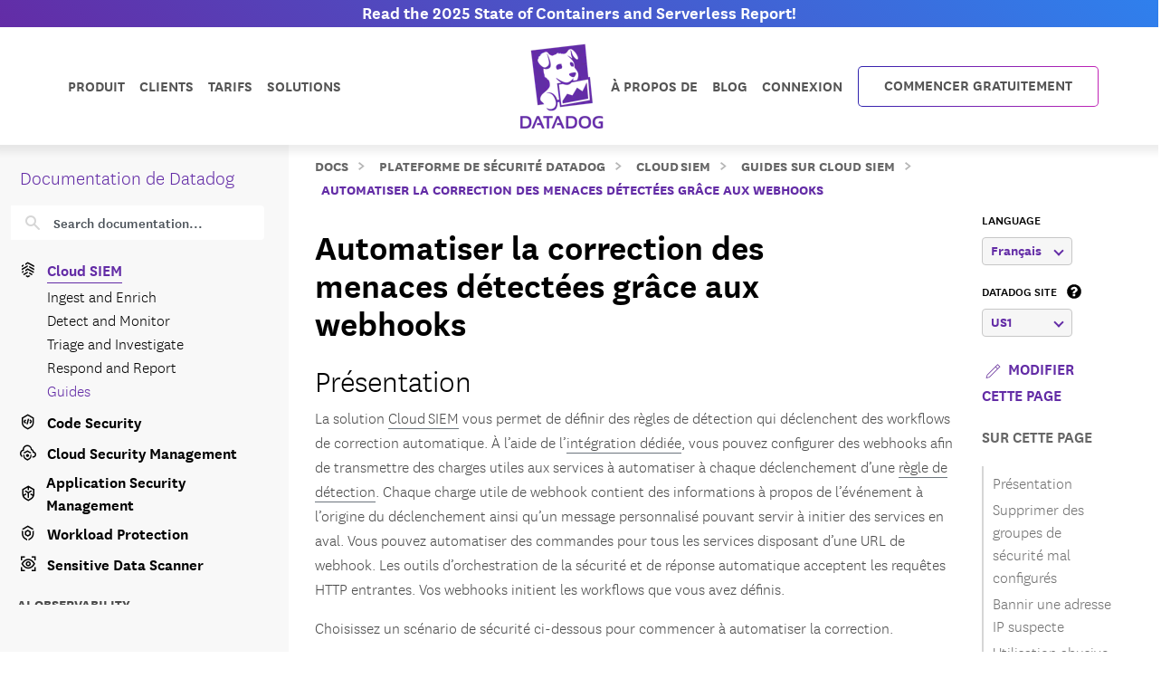

--- FILE ---
content_type: application/javascript
request_url: https://ml314.com/utsync.ashx?pub=&adv=&et=0&eid=90381&ct=js&pi=&fp=&clid=&if=0&ps=&cl=&mlt=&data=&&cp=https%3A%2F%2Fdocs.datadoghq.com%2Ffr%2Fsecurity%2Fcloud_siem%2Fguide%2Fautomate-the-remediation-of-detected-threats%2F&pv=1768623760674_hae7qmwvu&bl=en-us@posix&cb=4574895&return=&ht=&d=&dc=&si=1768623760674_hae7qmwvu&cid=&s=1280x720&rp=&v=2.8.0.252
body_size: 165
content:
_ml.setFPI('3658361166231502951');_ml.syncCallback({"es":true,"ds":true});//

--- FILE ---
content_type: text/javascript
request_url: https://docs.datadoghq.com/static/main-dd-js.bb50052167996559eab5d210a523e8a93c97fb56ee891811b95eca4b227c59b6a1616958a279db618d6079172fd0150864ef14392feaf9c17f230105896dbdda.js
body_size: 186513
content:
(()=>{var x0=Object.create;var eh=Object.defineProperty;var j0=Object.getOwnPropertyDescriptor;var N0=Object.getOwnPropertyNames;var I0=Object.getPrototypeOf,D0=Object.prototype.hasOwnProperty;var L=(t,e)=>()=>(e||t((e={exports:{}}).exports,e),e.exports);var L0=(t,e,n,r)=>{if(e&&typeof e=="object"||typeof e=="function")for(let a of N0(e))!D0.call(t,a)&&a!==n&&eh(t,a,{get:()=>e[a],enumerable:!(r=j0(e,a))||r.enumerable});return t};var ie=(t,e,n)=>(n=t!=null?x0(I0(t)):{},L0(e||!t||!t.__esModule?eh(n,"default",{value:t,enumerable:!0}):n,t));var jc=L(Ce=>{"use strict";Object.defineProperty(Ce,"__esModule",{value:!0});function Me(t){if(t==null)return window;if(t.toString()!=="[object Window]"){var e=t.ownerDocument;return e&&e.defaultView||window}return t}function On(t){var e=Me(t).Element;return t instanceof e||t instanceof Element}function We(t){var e=Me(t).HTMLElement;return t instanceof e||t instanceof HTMLElement}function bc(t){if(typeof ShadowRoot>"u")return!1;var e=Me(t).ShadowRoot;return t instanceof e||t instanceof ShadowRoot}var En=Math.max,so=Math.min,mr=Math.round;function vc(){var t=navigator.userAgentData;return t!=null&&t.brands&&Array.isArray(t.brands)?t.brands.map(function(e){return e.brand+"/"+e.version}).join(" "):navigator.userAgent}function uh(){return!/^((?!chrome|android).)*safari/i.test(vc())}function gr(t,e,n){e===void 0&&(e=!1),n===void 0&&(n=!1);var r=t.getBoundingClientRect(),a=1,i=1;e&&We(t)&&(a=t.offsetWidth>0&&mr(r.width)/t.offsetWidth||1,i=t.offsetHeight>0&&mr(r.height)/t.offsetHeight||1);var o=On(t)?Me(t):window,c=o.visualViewport,u=!uh()&&n,s=(r.left+(u&&c?c.offsetLeft:0))/a,l=(r.top+(u&&c?c.offsetTop:0))/i,f=r.width/a,d=r.height/i;return{width:f,height:d,top:l,right:s+f,bottom:l+d,left:s,x:s,y:l}}function _c(t){var e=Me(t),n=e.pageXOffset,r=e.pageYOffset;return{scrollLeft:n,scrollTop:r}}function k0(t){return{scrollLeft:t.scrollLeft,scrollTop:t.scrollTop}}function F0(t){return t===Me(t)||!We(t)?_c(t):k0(t)}function ct(t){return t?(t.nodeName||"").toLowerCase():null}function Xt(t){return((On(t)?t.ownerDocument:t.document)||window.document).documentElement}function wc(t){return gr(Xt(t)).left+_c(t).scrollLeft}function Ct(t){return Me(t).getComputedStyle(t)}function Sc(t){var e=Ct(t),n=e.overflow,r=e.overflowX,a=e.overflowY;return/auto|scroll|overlay|hidden/.test(n+a+r)}function q0(t){var e=t.getBoundingClientRect(),n=mr(e.width)/t.offsetWidth||1,r=mr(e.height)/t.offsetHeight||1;return n!==1||r!==1}function M0(t,e,n){n===void 0&&(n=!1);var r=We(e),a=We(e)&&q0(e),i=Xt(e),o=gr(t,a,n),c={scrollLeft:0,scrollTop:0},u={x:0,y:0};return(r||!r&&!n)&&((ct(e)!=="body"||Sc(i))&&(c=F0(e)),We(e)?(u=gr(e,!0),u.x+=e.clientLeft,u.y+=e.clientTop):i&&(u.x=wc(i))),{x:o.left+c.scrollLeft-u.x,y:o.top+c.scrollTop-u.y,width:o.width,height:o.height}}function Ec(t){var e=gr(t),n=t.offsetWidth,r=t.offsetHeight;return Math.abs(e.width-n)<=1&&(n=e.width),Math.abs(e.height-r)<=1&&(r=e.height),{x:t.offsetLeft,y:t.offsetTop,width:n,height:r}}function co(t){return ct(t)==="html"?t:t.assignedSlot||t.parentNode||(bc(t)?t.host:null)||Xt(t)}function fh(t){return["html","body","#document"].indexOf(ct(t))>=0?t.ownerDocument.body:We(t)&&Sc(t)?t:fh(co(t))}function ui(t,e){var n;e===void 0&&(e=[]);var r=fh(t),a=r===((n=t.ownerDocument)==null?void 0:n.body),i=Me(r),o=a?[i].concat(i.visualViewport||[],Sc(r)?r:[]):r,c=e.concat(o);return a?c:c.concat(ui(co(o)))}function H0(t){return["table","td","th"].indexOf(ct(t))>=0}function th(t){return!We(t)||Ct(t).position==="fixed"?null:t.offsetParent}function U0(t){var e=/firefox/i.test(vc()),n=/Trident/i.test(vc());if(n&&We(t)){var r=Ct(t);if(r.position==="fixed")return null}var a=co(t);for(bc(a)&&(a=a.host);We(a)&&["html","body"].indexOf(ct(a))<0;){var i=Ct(a);if(i.transform!=="none"||i.perspective!=="none"||i.contain==="paint"||["transform","perspective"].indexOf(i.willChange)!==-1||e&&i.willChange==="filter"||e&&i.filter&&i.filter!=="none")return a;a=a.parentNode}return null}function hi(t){for(var e=Me(t),n=th(t);n&&H0(n)&&Ct(n).position==="static";)n=th(n);return n&&(ct(n)==="html"||ct(n)==="body"&&Ct(n).position==="static")?e:n||U0(t)||e}var je="top",Ve="bottom",Ge="right",Ne="left",Oc="auto",pi=[je,Ve,Ge,Ne],vr="start",di="end",B0="clippingParents",dh="viewport",li="popper",$0="reference",nh=pi.reduce(function(t,e){return t.concat([e+"-"+vr,e+"-"+di])},[]),hh=[].concat(pi,[Oc]).reduce(function(t,e){return t.concat([e,e+"-"+vr,e+"-"+di])},[]),W0="beforeRead",V0="read",G0="afterRead",K0="beforeMain",z0="main",Q0="afterMain",Y0="beforeWrite",J0="write",X0="afterWrite",Z0=[W0,V0,G0,K0,z0,Q0,Y0,J0,X0];function eE(t){var e=new Map,n=new Set,r=[];t.forEach(function(i){e.set(i.name,i)});function a(i){n.add(i.name);var o=[].concat(i.requires||[],i.requiresIfExists||[]);o.forEach(function(c){if(!n.has(c)){var u=e.get(c);u&&a(u)}}),r.push(i)}return t.forEach(function(i){n.has(i.name)||a(i)}),r}function tE(t){var e=eE(t);return Z0.reduce(function(n,r){return n.concat(e.filter(function(a){return a.phase===r}))},[])}function nE(t){var e;return function(){return e||(e=new Promise(function(n){Promise.resolve().then(function(){e=void 0,n(t())})})),e}}function rE(t){var e=t.reduce(function(n,r){var a=n[r.name];return n[r.name]=a?Object.assign({},a,r,{options:Object.assign({},a.options,r.options),data:Object.assign({},a.data,r.data)}):r,n},{});return Object.keys(e).map(function(n){return e[n]})}function iE(t,e){var n=Me(t),r=Xt(t),a=n.visualViewport,i=r.clientWidth,o=r.clientHeight,c=0,u=0;if(a){i=a.width,o=a.height;var s=uh();(s||!s&&e==="fixed")&&(c=a.offsetLeft,u=a.offsetTop)}return{width:i,height:o,x:c+wc(t),y:u}}function aE(t){var e,n=Xt(t),r=_c(t),a=(e=t.ownerDocument)==null?void 0:e.body,i=En(n.scrollWidth,n.clientWidth,a?a.scrollWidth:0,a?a.clientWidth:0),o=En(n.scrollHeight,n.clientHeight,a?a.scrollHeight:0,a?a.clientHeight:0),c=-r.scrollLeft+wc(t),u=-r.scrollTop;return Ct(a||n).direction==="rtl"&&(c+=En(n.clientWidth,a?a.clientWidth:0)-i),{width:i,height:o,x:c,y:u}}function ph(t,e){var n=e.getRootNode&&e.getRootNode();if(t.contains(e))return!0;if(n&&bc(n)){var r=e;do{if(r&&t.isSameNode(r))return!0;r=r.parentNode||r.host}while(r)}return!1}function yc(t){return Object.assign({},t,{left:t.x,top:t.y,right:t.x+t.width,bottom:t.y+t.height})}function oE(t,e){var n=gr(t,!1,e==="fixed");return n.top=n.top+t.clientTop,n.left=n.left+t.clientLeft,n.bottom=n.top+t.clientHeight,n.right=n.left+t.clientWidth,n.width=t.clientWidth,n.height=t.clientHeight,n.x=n.left,n.y=n.top,n}function rh(t,e,n){return e===dh?yc(iE(t,n)):On(e)?oE(e,n):yc(aE(Xt(t)))}function sE(t){var e=ui(co(t)),n=["absolute","fixed"].indexOf(Ct(t).position)>=0,r=n&&We(t)?hi(t):t;return On(r)?e.filter(function(a){return On(a)&&ph(a,r)&&ct(a)!=="body"}):[]}function cE(t,e,n,r){var a=e==="clippingParents"?sE(t):[].concat(e),i=[].concat(a,[n]),o=i[0],c=i.reduce(function(u,s){var l=rh(t,s,r);return u.top=En(l.top,u.top),u.right=so(l.right,u.right),u.bottom=so(l.bottom,u.bottom),u.left=En(l.left,u.left),u},rh(t,o,r));return c.width=c.right-c.left,c.height=c.bottom-c.top,c.x=c.left,c.y=c.top,c}function st(t){return t.split("-")[0]}function yr(t){return t.split("-")[1]}function Ac(t){return["top","bottom"].indexOf(t)>=0?"x":"y"}function mh(t){var e=t.reference,n=t.element,r=t.placement,a=r?st(r):null,i=r?yr(r):null,o=e.x+e.width/2-n.width/2,c=e.y+e.height/2-n.height/2,u;switch(a){case je:u={x:o,y:e.y-n.height};break;case Ve:u={x:o,y:e.y+e.height};break;case Ge:u={x:e.x+e.width,y:c};break;case Ne:u={x:e.x-n.width,y:c};break;default:u={x:e.x,y:e.y}}var s=a?Ac(a):null;if(s!=null){var l=s==="y"?"height":"width";switch(i){case vr:u[s]=u[s]-(e[l]/2-n[l]/2);break;case di:u[s]=u[s]+(e[l]/2-n[l]/2);break}}return u}function gh(){return{top:0,right:0,bottom:0,left:0}}function vh(t){return Object.assign({},gh(),t)}function yh(t,e){return e.reduce(function(n,r){return n[r]=t,n},{})}function br(t,e){e===void 0&&(e={});var n=e,r=n.placement,a=r===void 0?t.placement:r,i=n.strategy,o=i===void 0?t.strategy:i,c=n.boundary,u=c===void 0?B0:c,s=n.rootBoundary,l=s===void 0?dh:s,f=n.elementContext,d=f===void 0?li:f,h=n.altBoundary,p=h===void 0?!1:h,g=n.padding,m=g===void 0?0:g,E=vh(typeof m!="number"?m:yh(m,pi)),O=d===li?$0:li,P=t.rects.popper,_=t.elements[p?O:d],w=cE(On(_)?_:_.contextElement||Xt(t.elements.popper),u,l,o),y=gr(t.elements.reference),v=mh({reference:y,element:P,strategy:"absolute",placement:a}),b=yc(Object.assign({},P,v)),A=d===li?b:y,S={top:w.top-A.top+E.top,bottom:A.bottom-w.bottom+E.bottom,left:w.left-A.left+E.left,right:A.right-w.right+E.right},C=t.modifiersData.offset;if(d===li&&C){var T=C[a];Object.keys(S).forEach(function(N){var F=[Ge,Ve].indexOf(N)>=0?1:-1,U=[je,Ve].indexOf(N)>=0?"y":"x";S[N]+=T[U]*F})}return S}var ih={placement:"bottom",modifiers:[],strategy:"absolute"};function ah(){for(var t=arguments.length,e=new Array(t),n=0;n<t;n++)e[n]=arguments[n];return!e.some(function(r){return!(r&&typeof r.getBoundingClientRect=="function")})}function Cc(t){t===void 0&&(t={});var e=t,n=e.defaultModifiers,r=n===void 0?[]:n,a=e.defaultOptions,i=a===void 0?ih:a;return function(c,u,s){s===void 0&&(s=i);var l={placement:"bottom",orderedModifiers:[],options:Object.assign({},ih,i),modifiersData:{},elements:{reference:c,popper:u},attributes:{},styles:{}},f=[],d=!1,h={state:l,setOptions:function(E){var O=typeof E=="function"?E(l.options):E;g(),l.options=Object.assign({},i,l.options,O),l.scrollParents={reference:On(c)?ui(c):c.contextElement?ui(c.contextElement):[],popper:ui(u)};var P=tE(rE([].concat(r,l.options.modifiers)));return l.orderedModifiers=P.filter(function(_){return _.enabled}),p(),h.update()},forceUpdate:function(){if(!d){var E=l.elements,O=E.reference,P=E.popper;if(ah(O,P)){l.rects={reference:M0(O,hi(P),l.options.strategy==="fixed"),popper:Ec(P)},l.reset=!1,l.placement=l.options.placement,l.orderedModifiers.forEach(function(S){return l.modifiersData[S.name]=Object.assign({},S.data)});for(var _=0;_<l.orderedModifiers.length;_++){if(l.reset===!0){l.reset=!1,_=-1;continue}var w=l.orderedModifiers[_],y=w.fn,v=w.options,b=v===void 0?{}:v,A=w.name;typeof y=="function"&&(l=y({state:l,options:b,name:A,instance:h})||l)}}}},update:nE(function(){return new Promise(function(m){h.forceUpdate(),m(l)})}),destroy:function(){g(),d=!0}};if(!ah(c,u))return h;h.setOptions(s).then(function(m){!d&&s.onFirstUpdate&&s.onFirstUpdate(m)});function p(){l.orderedModifiers.forEach(function(m){var E=m.name,O=m.options,P=O===void 0?{}:O,_=m.effect;if(typeof _=="function"){var w=_({state:l,name:E,instance:h,options:P}),y=function(){};f.push(w||y)}})}function g(){f.forEach(function(m){return m()}),f=[]}return h}}var ao={passive:!0};function lE(t){var e=t.state,n=t.instance,r=t.options,a=r.scroll,i=a===void 0?!0:a,o=r.resize,c=o===void 0?!0:o,u=Me(e.elements.popper),s=[].concat(e.scrollParents.reference,e.scrollParents.popper);return i&&s.forEach(function(l){l.addEventListener("scroll",n.update,ao)}),c&&u.addEventListener("resize",n.update,ao),function(){i&&s.forEach(function(l){l.removeEventListener("scroll",n.update,ao)}),c&&u.removeEventListener("resize",n.update,ao)}}var Pc={name:"eventListeners",enabled:!0,phase:"write",fn:function(){},effect:lE,data:{}};function uE(t){var e=t.state,n=t.name;e.modifiersData[n]=mh({reference:e.rects.reference,element:e.rects.popper,strategy:"absolute",placement:e.placement})}var Tc={name:"popperOffsets",enabled:!0,phase:"read",fn:uE,data:{}},fE={top:"auto",right:"auto",bottom:"auto",left:"auto"};function dE(t,e){var n=t.x,r=t.y,a=e.devicePixelRatio||1;return{x:mr(n*a)/a||0,y:mr(r*a)/a||0}}function oh(t){var e,n=t.popper,r=t.popperRect,a=t.placement,i=t.variation,o=t.offsets,c=t.position,u=t.gpuAcceleration,s=t.adaptive,l=t.roundOffsets,f=t.isFixed,d=o.x,h=d===void 0?0:d,p=o.y,g=p===void 0?0:p,m=typeof l=="function"?l({x:h,y:g}):{x:h,y:g};h=m.x,g=m.y;var E=o.hasOwnProperty("x"),O=o.hasOwnProperty("y"),P=Ne,_=je,w=window;if(s){var y=hi(n),v="clientHeight",b="clientWidth";if(y===Me(n)&&(y=Xt(n),Ct(y).position!=="static"&&c==="absolute"&&(v="scrollHeight",b="scrollWidth")),y=y,a===je||(a===Ne||a===Ge)&&i===di){_=Ve;var A=f&&y===w&&w.visualViewport?w.visualViewport.height:y[v];g-=A-r.height,g*=u?1:-1}if(a===Ne||(a===je||a===Ve)&&i===di){P=Ge;var S=f&&y===w&&w.visualViewport?w.visualViewport.width:y[b];h-=S-r.width,h*=u?1:-1}}var C=Object.assign({position:c},s&&fE),T=l===!0?dE({x:h,y:g},Me(n)):{x:h,y:g};if(h=T.x,g=T.y,u){var N;return Object.assign({},C,(N={},N[_]=O?"0":"",N[P]=E?"0":"",N.transform=(w.devicePixelRatio||1)<=1?"translate("+h+"px, "+g+"px)":"translate3d("+h+"px, "+g+"px, 0)",N))}return Object.assign({},C,(e={},e[_]=O?g+"px":"",e[P]=E?h+"px":"",e.transform="",e))}function hE(t){var e=t.state,n=t.options,r=n.gpuAcceleration,a=r===void 0?!0:r,i=n.adaptive,o=i===void 0?!0:i,c=n.roundOffsets,u=c===void 0?!0:c,s={placement:st(e.placement),variation:yr(e.placement),popper:e.elements.popper,popperRect:e.rects.popper,gpuAcceleration:a,isFixed:e.options.strategy==="fixed"};e.modifiersData.popperOffsets!=null&&(e.styles.popper=Object.assign({},e.styles.popper,oh(Object.assign({},s,{offsets:e.modifiersData.popperOffsets,position:e.options.strategy,adaptive:o,roundOffsets:u})))),e.modifiersData.arrow!=null&&(e.styles.arrow=Object.assign({},e.styles.arrow,oh(Object.assign({},s,{offsets:e.modifiersData.arrow,position:"absolute",adaptive:!1,roundOffsets:u})))),e.attributes.popper=Object.assign({},e.attributes.popper,{"data-popper-placement":e.placement})}var Rc={name:"computeStyles",enabled:!0,phase:"beforeWrite",fn:hE,data:{}};function pE(t){var e=t.state;Object.keys(e.elements).forEach(function(n){var r=e.styles[n]||{},a=e.attributes[n]||{},i=e.elements[n];!We(i)||!ct(i)||(Object.assign(i.style,r),Object.keys(a).forEach(function(o){var c=a[o];c===!1?i.removeAttribute(o):i.setAttribute(o,c===!0?"":c)}))})}function mE(t){var e=t.state,n={popper:{position:e.options.strategy,left:"0",top:"0",margin:"0"},arrow:{position:"absolute"},reference:{}};return Object.assign(e.elements.popper.style,n.popper),e.styles=n,e.elements.arrow&&Object.assign(e.elements.arrow.style,n.arrow),function(){Object.keys(e.elements).forEach(function(r){var a=e.elements[r],i=e.attributes[r]||{},o=Object.keys(e.styles.hasOwnProperty(r)?e.styles[r]:n[r]),c=o.reduce(function(u,s){return u[s]="",u},{});!We(a)||!ct(a)||(Object.assign(a.style,c),Object.keys(i).forEach(function(u){a.removeAttribute(u)}))})}}var xc={name:"applyStyles",enabled:!0,phase:"write",fn:pE,effect:mE,requires:["computeStyles"]};function gE(t,e,n){var r=st(t),a=[Ne,je].indexOf(r)>=0?-1:1,i=typeof n=="function"?n(Object.assign({},e,{placement:t})):n,o=i[0],c=i[1];return o=o||0,c=(c||0)*a,[Ne,Ge].indexOf(r)>=0?{x:c,y:o}:{x:o,y:c}}function vE(t){var e=t.state,n=t.options,r=t.name,a=n.offset,i=a===void 0?[0,0]:a,o=hh.reduce(function(l,f){return l[f]=gE(f,e.rects,i),l},{}),c=o[e.placement],u=c.x,s=c.y;e.modifiersData.popperOffsets!=null&&(e.modifiersData.popperOffsets.x+=u,e.modifiersData.popperOffsets.y+=s),e.modifiersData[r]=o}var bh={name:"offset",enabled:!0,phase:"main",requires:["popperOffsets"],fn:vE},yE={left:"right",right:"left",bottom:"top",top:"bottom"};function oo(t){return t.replace(/left|right|bottom|top/g,function(e){return yE[e]})}var bE={start:"end",end:"start"};function sh(t){return t.replace(/start|end/g,function(e){return bE[e]})}function _E(t,e){e===void 0&&(e={});var n=e,r=n.placement,a=n.boundary,i=n.rootBoundary,o=n.padding,c=n.flipVariations,u=n.allowedAutoPlacements,s=u===void 0?hh:u,l=yr(r),f=l?c?nh:nh.filter(function(p){return yr(p)===l}):pi,d=f.filter(function(p){return s.indexOf(p)>=0});d.length===0&&(d=f);var h=d.reduce(function(p,g){return p[g]=br(t,{placement:g,boundary:a,rootBoundary:i,padding:o})[st(g)],p},{});return Object.keys(h).sort(function(p,g){return h[p]-h[g]})}function wE(t){if(st(t)===Oc)return[];var e=oo(t);return[sh(t),e,sh(e)]}function SE(t){var e=t.state,n=t.options,r=t.name;if(!e.modifiersData[r]._skip){for(var a=n.mainAxis,i=a===void 0?!0:a,o=n.altAxis,c=o===void 0?!0:o,u=n.fallbackPlacements,s=n.padding,l=n.boundary,f=n.rootBoundary,d=n.altBoundary,h=n.flipVariations,p=h===void 0?!0:h,g=n.allowedAutoPlacements,m=e.options.placement,E=st(m),O=E===m,P=u||(O||!p?[oo(m)]:wE(m)),_=[m].concat(P).reduce(function(V,M){return V.concat(st(M)===Oc?_E(e,{placement:M,boundary:l,rootBoundary:f,padding:s,flipVariations:p,allowedAutoPlacements:g}):M)},[]),w=e.rects.reference,y=e.rects.popper,v=new Map,b=!0,A=_[0],S=0;S<_.length;S++){var C=_[S],T=st(C),N=yr(C)===vr,F=[je,Ve].indexOf(T)>=0,U=F?"width":"height",j=br(e,{placement:C,boundary:l,rootBoundary:f,altBoundary:d,padding:s}),R=F?N?Ge:Ne:N?Ve:je;w[U]>y[U]&&(R=oo(R));var I=oo(R),H=[];if(i&&H.push(j[T]<=0),c&&H.push(j[R]<=0,j[I]<=0),H.every(function(V){return V})){A=C,b=!1;break}v.set(C,H)}if(b)for(var D=p?3:1,x=function(M){var q=_.find(function(G){var Y=v.get(G);if(Y)return Y.slice(0,M).every(function(Z){return Z})});if(q)return A=q,"break"},B=D;B>0;B--){var $=x(B);if($==="break")break}e.placement!==A&&(e.modifiersData[r]._skip=!0,e.placement=A,e.reset=!0)}}var _h={name:"flip",enabled:!0,phase:"main",fn:SE,requiresIfExists:["offset"],data:{_skip:!1}};function EE(t){return t==="x"?"y":"x"}function fi(t,e,n){return En(t,so(e,n))}function OE(t,e,n){var r=fi(t,e,n);return r>n?n:r}function AE(t){var e=t.state,n=t.options,r=t.name,a=n.mainAxis,i=a===void 0?!0:a,o=n.altAxis,c=o===void 0?!1:o,u=n.boundary,s=n.rootBoundary,l=n.altBoundary,f=n.padding,d=n.tether,h=d===void 0?!0:d,p=n.tetherOffset,g=p===void 0?0:p,m=br(e,{boundary:u,rootBoundary:s,padding:f,altBoundary:l}),E=st(e.placement),O=yr(e.placement),P=!O,_=Ac(E),w=EE(_),y=e.modifiersData.popperOffsets,v=e.rects.reference,b=e.rects.popper,A=typeof g=="function"?g(Object.assign({},e.rects,{placement:e.placement})):g,S=typeof A=="number"?{mainAxis:A,altAxis:A}:Object.assign({mainAxis:0,altAxis:0},A),C=e.modifiersData.offset?e.modifiersData.offset[e.placement]:null,T={x:0,y:0};if(y){if(i){var N,F=_==="y"?je:Ne,U=_==="y"?Ve:Ge,j=_==="y"?"height":"width",R=y[_],I=R+m[F],H=R-m[U],D=h?-b[j]/2:0,x=O===vr?v[j]:b[j],B=O===vr?-b[j]:-v[j],$=e.elements.arrow,V=h&&$?Ec($):{width:0,height:0},M=e.modifiersData["arrow#persistent"]?e.modifiersData["arrow#persistent"].padding:gh(),q=M[F],G=M[U],Y=fi(0,v[j],V[j]),Z=P?v[j]/2-D-Y-q-S.mainAxis:x-Y-q-S.mainAxis,oe=P?-v[j]/2+D+Y+G+S.mainAxis:B+Y+G+S.mainAxis,Ae=e.elements.arrow&&hi(e.elements.arrow),Sn=Ae?_==="y"?Ae.clientTop||0:Ae.clientLeft||0:0,io=(N=C?.[_])!=null?N:0,mc=R+Z-io-Sn,qe=R+oe-io,ge=fi(h?so(I,mc):I,R,h?En(H,qe):H);y[_]=ge,T[_]=ge-R}if(c){var K,ne=_==="x"?je:Ne,we=_==="x"?Ve:Ge,le=y[w],at=w==="y"?"height":"width",ot=le+m[ne],ci=le-m[we],gc=[je,Ne].indexOf(E)!==-1,Yd=(K=C?.[w])!=null?K:0,Jd=gc?ot:le-v[at]-b[at]-Yd+S.altAxis,Xd=gc?le+v[at]+b[at]-Yd-S.altAxis:ci,Zd=h&&gc?OE(Jd,le,Xd):fi(h?Jd:ot,le,h?Xd:ci);y[w]=Zd,T[w]=Zd-le}e.modifiersData[r]=T}}var wh={name:"preventOverflow",enabled:!0,phase:"main",fn:AE,requiresIfExists:["offset"]},CE=function(e,n){return e=typeof e=="function"?e(Object.assign({},n.rects,{placement:n.placement})):e,vh(typeof e!="number"?e:yh(e,pi))};function PE(t){var e,n=t.state,r=t.name,a=t.options,i=n.elements.arrow,o=n.modifiersData.popperOffsets,c=st(n.placement),u=Ac(c),s=[Ne,Ge].indexOf(c)>=0,l=s?"height":"width";if(!(!i||!o)){var f=CE(a.padding,n),d=Ec(i),h=u==="y"?je:Ne,p=u==="y"?Ve:Ge,g=n.rects.reference[l]+n.rects.reference[u]-o[u]-n.rects.popper[l],m=o[u]-n.rects.reference[u],E=hi(i),O=E?u==="y"?E.clientHeight||0:E.clientWidth||0:0,P=g/2-m/2,_=f[h],w=O-d[l]-f[p],y=O/2-d[l]/2+P,v=fi(_,y,w),b=u;n.modifiersData[r]=(e={},e[b]=v,e.centerOffset=v-y,e)}}function TE(t){var e=t.state,n=t.options,r=n.element,a=r===void 0?"[data-popper-arrow]":r;a!=null&&(typeof a=="string"&&(a=e.elements.popper.querySelector(a),!a)||ph(e.elements.popper,a)&&(e.elements.arrow=a))}var Sh={name:"arrow",enabled:!0,phase:"main",fn:PE,effect:TE,requires:["popperOffsets"],requiresIfExists:["preventOverflow"]};function ch(t,e,n){return n===void 0&&(n={x:0,y:0}),{top:t.top-e.height-n.y,right:t.right-e.width+n.x,bottom:t.bottom-e.height+n.y,left:t.left-e.width-n.x}}function lh(t){return[je,Ge,Ve,Ne].some(function(e){return t[e]>=0})}function RE(t){var e=t.state,n=t.name,r=e.rects.reference,a=e.rects.popper,i=e.modifiersData.preventOverflow,o=br(e,{elementContext:"reference"}),c=br(e,{altBoundary:!0}),u=ch(o,r),s=ch(c,a,i),l=lh(u),f=lh(s);e.modifiersData[n]={referenceClippingOffsets:u,popperEscapeOffsets:s,isReferenceHidden:l,hasPopperEscaped:f},e.attributes.popper=Object.assign({},e.attributes.popper,{"data-popper-reference-hidden":l,"data-popper-escaped":f})}var Eh={name:"hide",enabled:!0,phase:"main",requiresIfExists:["preventOverflow"],fn:RE},xE=[Pc,Tc,Rc,xc],jE=Cc({defaultModifiers:xE}),Oh=[Pc,Tc,Rc,xc,bh,_h,wh,Sh,Eh],NE=Cc({defaultModifiers:Oh});Ce.applyStyles=xc;Ce.arrow=Sh;Ce.computeStyles=Rc;Ce.createPopper=NE;Ce.createPopperLite=jE;Ce.defaultModifiers=Oh;Ce.detectOverflow=br;Ce.eventListeners=Pc;Ce.flip=_h;Ce.hide=Eh;Ce.offset=bh;Ce.popperGenerator=Cc;Ce.popperOffsets=Tc;Ce.preventOverflow=wh});var Ie=L((lo,Ah)=>{(function(t,e){typeof lo=="object"&&typeof Ah<"u"?e(lo):typeof define=="function"&&define.amd?define(["exports"],e):(t=typeof globalThis<"u"?globalThis:t||self,e(t.Index={}))})(lo,(function(t){"use strict";let r="transitionend",a=S=>S==null?`${S}`:Object.prototype.toString.call(S).match(/\s([a-z]+)/i)[1].toLowerCase(),i=S=>{do S+=Math.floor(Math.random()*1e6);while(document.getElementById(S));return S},o=S=>{let C=S.getAttribute("data-bs-target");if(!C||C==="#"){let T=S.getAttribute("href");if(!T||!T.includes("#")&&!T.startsWith("."))return null;T.includes("#")&&!T.startsWith("#")&&(T=`#${T.split("#")[1]}`),C=T&&T!=="#"?T.trim():null}return C},c=S=>{let C=o(S);return C&&document.querySelector(C)?C:null},u=S=>{let C=o(S);return C?document.querySelector(C):null},s=S=>{if(!S)return 0;let{transitionDuration:C,transitionDelay:T}=window.getComputedStyle(S),N=Number.parseFloat(C),F=Number.parseFloat(T);return!N&&!F?0:(C=C.split(",")[0],T=T.split(",")[0],(Number.parseFloat(C)+Number.parseFloat(T))*1e3)},l=S=>{S.dispatchEvent(new Event(r))},f=S=>!S||typeof S!="object"?!1:(typeof S.jquery<"u"&&(S=S[0]),typeof S.nodeType<"u"),d=S=>f(S)?S.jquery?S[0]:S:typeof S=="string"&&S.length>0?document.querySelector(S):null,h=S=>{if(!f(S)||S.getClientRects().length===0)return!1;let C=getComputedStyle(S).getPropertyValue("visibility")==="visible",T=S.closest("details:not([open])");if(!T)return C;if(T!==S){let N=S.closest("summary");if(N&&N.parentNode!==T||N===null)return!1}return C},p=S=>!S||S.nodeType!==Node.ELEMENT_NODE||S.classList.contains("disabled")?!0:typeof S.disabled<"u"?S.disabled:S.hasAttribute("disabled")&&S.getAttribute("disabled")!=="false",g=S=>{if(!document.documentElement.attachShadow)return null;if(typeof S.getRootNode=="function"){let C=S.getRootNode();return C instanceof ShadowRoot?C:null}return S instanceof ShadowRoot?S:S.parentNode?g(S.parentNode):null},m=()=>{},E=S=>{S.offsetHeight},O=()=>window.jQuery&&!document.body.hasAttribute("data-bs-no-jquery")?window.jQuery:null,P=[],_=S=>{document.readyState==="loading"?(P.length||document.addEventListener("DOMContentLoaded",()=>{for(let C of P)C()}),P.push(S)):S()},w=()=>document.documentElement.dir==="rtl",y=S=>{_(()=>{let C=O();if(C){let T=S.NAME,N=C.fn[T];C.fn[T]=S.jQueryInterface,C.fn[T].Constructor=S,C.fn[T].noConflict=()=>(C.fn[T]=N,S.jQueryInterface)}})},v=S=>{typeof S=="function"&&S()},b=(S,C,T=!0)=>{if(!T){v(S);return}let F=s(C)+5,U=!1,j=({target:R})=>{R===C&&(U=!0,C.removeEventListener(r,j),v(S))};C.addEventListener(r,j),setTimeout(()=>{U||l(C)},F)},A=(S,C,T,N)=>{let F=S.length,U=S.indexOf(C);return U===-1?!T&&N?S[F-1]:S[0]:(U+=T?1:-1,N&&(U=(U+F)%F),S[Math.max(0,Math.min(U,F-1))])};t.defineJQueryPlugin=y,t.execute=v,t.executeAfterTransition=b,t.findShadowRoot=g,t.getElement=d,t.getElementFromSelector=u,t.getNextActiveElement=A,t.getSelectorFromElement=c,t.getTransitionDurationFromElement=s,t.getUID=i,t.getjQuery=O,t.isDisabled=p,t.isElement=f,t.isRTL=w,t.isVisible=h,t.noop=m,t.onDOMContentLoaded=_,t.reflow=E,t.toType=a,t.triggerTransitionEnd=l,Object.defineProperties(t,{__esModule:{value:!0},[Symbol.toStringTag]:{value:"Module"}})}))});var Nc=L((uo,Ch)=>{(function(t,e){typeof uo=="object"&&typeof Ch<"u"?e(uo):typeof define=="function"&&define.amd?define(["exports"],e):(t=typeof globalThis<"u"?globalThis:t||self,e(t.Sanitizer={}))})(uo,(function(t){"use strict";let e=new Set(["background","cite","href","itemtype","longdesc","poster","src","xlink:href"]),n=/^aria-[\w-]*$/i,r=/^(?:(?:https?|mailto|ftp|tel|file|sms):|[^#&/:?]*(?:[#/?]|$))/i,a=/^data:(?:image\/(?:bmp|gif|jpeg|jpg|png|tiff|webp)|video\/(?:mpeg|mp4|ogg|webm)|audio\/(?:mp3|oga|ogg|opus));base64,[\d+/a-z]+=*$/i,i=(u,s)=>{let l=u.nodeName.toLowerCase();return s.includes(l)?e.has(l)?!!(r.test(u.nodeValue)||a.test(u.nodeValue)):!0:s.filter(f=>f instanceof RegExp).some(f=>f.test(l))},o={"*":["class","dir","id","lang","role",n],a:["target","href","title","rel"],area:[],b:[],br:[],col:[],code:[],div:[],em:[],hr:[],h1:[],h2:[],h3:[],h4:[],h5:[],h6:[],i:[],img:["src","srcset","alt","title","width","height"],li:[],ol:[],p:[],pre:[],s:[],small:[],span:[],sub:[],sup:[],strong:[],u:[],ul:[]};function c(u,s,l){if(!u.length)return u;if(l&&typeof l=="function")return l(u);let d=new window.DOMParser().parseFromString(u,"text/html"),h=[].concat(...d.body.querySelectorAll("*"));for(let p of h){let g=p.nodeName.toLowerCase();if(!Object.keys(s).includes(g)){p.remove();continue}let m=[].concat(...p.attributes),E=[].concat(s["*"]||[],s[g]||[]);for(let O of m)i(O,E)||p.removeAttribute(O.nodeName)}return d.body.innerHTML}t.DefaultAllowlist=o,t.sanitizeHtml=c,Object.defineProperties(t,{__esModule:{value:!0},[Symbol.toStringTag]:{value:"Module"}})}))});var lt=L((Ic,Dc)=>{(function(t,e){typeof Ic=="object"&&typeof Dc<"u"?Dc.exports=e(Ie()):typeof define=="function"&&define.amd?define(["../util/index"],e):(t=typeof globalThis<"u"?globalThis:t||self,t.EventHandler=e(t.Index))})(Ic,(function(t){"use strict";let e=/[^.]*(?=\..*)\.|.*/,n=/\..*/,r=/::\d+$/,a={},i=1,o={mouseenter:"mouseover",mouseleave:"mouseout"},c=new Set(["click","dblclick","mouseup","mousedown","contextmenu","mousewheel","DOMMouseScroll","mouseover","mouseout","mousemove","selectstart","selectend","keydown","keypress","keyup","orientationchange","touchstart","touchmove","touchend","touchcancel","pointerdown","pointermove","pointerup","pointerleave","pointercancel","gesturestart","gesturechange","gestureend","focus","blur","change","reset","select","submit","focusin","focusout","load","unload","beforeunload","resize","move","DOMContentLoaded","readystatechange","error","abort","scroll"]);function u(_,w){return w&&`${w}::${i++}`||_.uidEvent||i++}function s(_){let w=u(_);return _.uidEvent=w,a[w]=a[w]||{},a[w]}function l(_,w){return function y(v){return P(v,{delegateTarget:_}),y.oneOff&&O.off(_,v.type,w),w.apply(_,[v])}}function f(_,w,y){return function v(b){let A=_.querySelectorAll(w);for(let{target:S}=b;S&&S!==this;S=S.parentNode)for(let C of A)if(C===S)return P(b,{delegateTarget:S}),v.oneOff&&O.off(_,b.type,w,y),y.apply(S,[b])}}function d(_,w,y=null){return Object.values(_).find(v=>v.callable===w&&v.delegationSelector===y)}function h(_,w,y){let v=typeof w=="string",b=v?y:w||y,A=E(_);return c.has(A)||(A=_),[v,b,A]}function p(_,w,y,v,b){if(typeof w!="string"||!_)return;let[A,S,C]=h(w,y,v);w in o&&(S=(I=>function(H){if(!H.relatedTarget||H.relatedTarget!==H.delegateTarget&&!H.delegateTarget.contains(H.relatedTarget))return I.call(this,H)})(S));let T=s(_),N=T[C]||(T[C]={}),F=d(N,S,A?y:null);if(F){F.oneOff=F.oneOff&&b;return}let U=u(S,w.replace(e,"")),j=A?f(_,y,S):l(_,S);j.delegationSelector=A?y:null,j.callable=S,j.oneOff=b,j.uidEvent=U,N[U]=j,_.addEventListener(C,j,A)}function g(_,w,y,v,b){let A=d(w[y],v,b);A&&(_.removeEventListener(y,A,!!b),delete w[y][A.uidEvent])}function m(_,w,y,v){let b=w[y]||{};for(let A of Object.keys(b))if(A.includes(v)){let S=b[A];g(_,w,y,S.callable,S.delegationSelector)}}function E(_){return _=_.replace(n,""),o[_]||_}let O={on(_,w,y,v){p(_,w,y,v,!1)},one(_,w,y,v){p(_,w,y,v,!0)},off(_,w,y,v){if(typeof w!="string"||!_)return;let[b,A,S]=h(w,y,v),C=S!==w,T=s(_),N=T[S]||{},F=w.startsWith(".");if(typeof A<"u"){if(!Object.keys(N).length)return;g(_,T,S,A,b?y:null);return}if(F)for(let U of Object.keys(T))m(_,T,U,w.slice(1));for(let U of Object.keys(N)){let j=U.replace(r,"");if(!C||w.includes(j)){let R=N[U];g(_,T,S,R.callable,R.delegationSelector)}}},trigger(_,w,y){if(typeof w!="string"||!_)return null;let v=t.getjQuery(),b=E(w),A=w!==b,S=null,C=!0,T=!0,N=!1;A&&v&&(S=v.Event(w,y),v(_).trigger(S),C=!S.isPropagationStopped(),T=!S.isImmediatePropagationStopped(),N=S.isDefaultPrevented());let F=new Event(w,{bubbles:C,cancelable:!0});return F=P(F,y),N&&F.preventDefault(),T&&_.dispatchEvent(F),F.defaultPrevented&&S&&S.preventDefault(),F}};function P(_,w){for(let[y,v]of Object.entries(w||{}))try{_[y]=v}catch{Object.defineProperty(_,y,{configurable:!0,get(){return v}})}return _}return O}))});var mi=L((Lc,kc)=>{(function(t,e){typeof Lc=="object"&&typeof kc<"u"?kc.exports=e():typeof define=="function"&&define.amd?define(e):(t=typeof globalThis<"u"?globalThis:t||self,t.Manipulator=e())})(Lc,(function(){"use strict";function t(r){if(r==="true")return!0;if(r==="false")return!1;if(r===Number(r).toString())return Number(r);if(r===""||r==="null")return null;if(typeof r!="string")return r;try{return JSON.parse(decodeURIComponent(r))}catch{return r}}function e(r){return r.replace(/[A-Z]/g,a=>`-${a.toLowerCase()}`)}return{setDataAttribute(r,a,i){r.setAttribute(`data-bs-${e(a)}`,i)},removeDataAttribute(r,a){r.removeAttribute(`data-bs-${e(a)}`)},getDataAttributes(r){if(!r)return{};let a={},i=Object.keys(r.dataset).filter(o=>o.startsWith("bs")&&!o.startsWith("bsConfig"));for(let o of i){let c=o.replace(/^bs/,"");c=c.charAt(0).toLowerCase()+c.slice(1,c.length),a[c]=t(r.dataset[o])}return a},getDataAttribute(r,a){return t(r.getAttribute(`data-bs-${e(a)}`))}}}))});var Ph=L((Fc,qc)=>{(function(t,e){typeof Fc=="object"&&typeof qc<"u"?qc.exports=e():typeof define=="function"&&define.amd?define(e):(t=typeof globalThis<"u"?globalThis:t||self,t.Data=e())})(Fc,(function(){"use strict";let t=new Map;return{set(n,r,a){t.has(n)||t.set(n,new Map);let i=t.get(n);if(!i.has(r)&&i.size!==0){console.error(`Bootstrap doesn't allow more than one instance per element. Bound instance: ${Array.from(i.keys())[0]}.`);return}i.set(r,a)},get(n,r){return t.has(n)&&t.get(n).get(r)||null},remove(n,r){if(!t.has(n))return;let a=t.get(n);a.delete(r),a.size===0&&t.delete(n)}}}))});var gi=L((Mc,Hc)=>{(function(t,e){typeof Mc=="object"&&typeof Hc<"u"?Hc.exports=e(Ie(),mi()):typeof define=="function"&&define.amd?define(["./index","../dom/manipulator"],e):(t=typeof globalThis<"u"?globalThis:t||self,t.Config=e(t.Index,t.Manipulator))})(Mc,(function(t,e){"use strict";let r=(i=>i&&typeof i=="object"&&"default"in i?i:{default:i})(e);class a{static get Default(){return{}}static get DefaultType(){return{}}static get NAME(){throw new Error('You have to implement the static method "NAME", for each component!')}_getConfig(o){return o=this._mergeConfigObj(o),o=this._configAfterMerge(o),this._typeCheckConfig(o),o}_configAfterMerge(o){return o}_mergeConfigObj(o,c){let u=t.isElement(c)?r.default.getDataAttribute(c,"config"):{};return{...this.constructor.Default,...typeof u=="object"?u:{},...t.isElement(c)?r.default.getDataAttributes(c):{},...typeof o=="object"?o:{}}}_typeCheckConfig(o,c=this.constructor.DefaultType){for(let u of Object.keys(c)){let s=c[u],l=o[u],f=t.isElement(l)?"element":t.toType(l);if(!new RegExp(s).test(f))throw new TypeError(`${this.constructor.NAME.toUpperCase()}: Option "${u}" provided type "${f}" but expected type "${s}".`)}}}return a}))});var _r=L((Uc,Bc)=>{(function(t,e){typeof Uc=="object"&&typeof Bc<"u"?Bc.exports=e(Ph(),Ie(),lt(),gi()):typeof define=="function"&&define.amd?define(["./dom/data","./util/index","./dom/event-handler","./util/config"],e):(t=typeof globalThis<"u"?globalThis:t||self,t.BaseComponent=e(t.Data,t.Index,t.EventHandler,t.Config))})(Uc,(function(t,e,n,r){"use strict";let a=l=>l&&typeof l=="object"&&"default"in l?l:{default:l},i=a(t),o=a(n),c=a(r),u="5.2.3";class s extends c.default{constructor(f,d){super(),f=e.getElement(f),f&&(this._element=f,this._config=this._getConfig(d),i.default.set(this._element,this.constructor.DATA_KEY,this))}dispose(){i.default.remove(this._element,this.constructor.DATA_KEY),o.default.off(this._element,this.constructor.EVENT_KEY);for(let f of Object.getOwnPropertyNames(this))this[f]=null}_queueCallback(f,d,h=!0){e.executeAfterTransition(f,d,h)}_getConfig(f){return f=this._mergeConfigObj(f,this._element),f=this._configAfterMerge(f),this._typeCheckConfig(f),f}static getInstance(f){return i.default.get(e.getElement(f),this.DATA_KEY)}static getOrCreateInstance(f,d={}){return this.getInstance(f)||new this(f,typeof d=="object"?d:null)}static get VERSION(){return u}static get DATA_KEY(){return`bs.${this.NAME}`}static get EVENT_KEY(){return`.${this.DATA_KEY}`}static eventName(f){return`${f}${this.EVENT_KEY}`}}return s}))});var Zt=L(($c,Wc)=>{(function(t,e){typeof $c=="object"&&typeof Wc<"u"?Wc.exports=e(Ie()):typeof define=="function"&&define.amd?define(["../util/index"],e):(t=typeof globalThis<"u"?globalThis:t||self,t.SelectorEngine=e(t.Index))})($c,(function(t){"use strict";return{find(n,r=document.documentElement){return[].concat(...Element.prototype.querySelectorAll.call(r,n))},findOne(n,r=document.documentElement){return Element.prototype.querySelector.call(r,n)},children(n,r){return[].concat(...n.children).filter(a=>a.matches(r))},parents(n,r){let a=[],i=n.parentNode.closest(r);for(;i;)a.push(i),i=i.parentNode.closest(r);return a},prev(n,r){let a=n.previousElementSibling;for(;a;){if(a.matches(r))return[a];a=a.previousElementSibling}return[]},next(n,r){let a=n.nextElementSibling;for(;a;){if(a.matches(r))return[a];a=a.nextElementSibling}return[]},focusableChildren(n){let r=["a","button","input","textarea","select","details","[tabindex]",'[contenteditable="true"]'].map(a=>`${a}:not([tabindex^="-"])`).join(",");return this.find(r,n).filter(a=>!t.isDisabled(a)&&t.isVisible(a))}}}))});var Th=L((Vc,Gc)=>{(function(t,e){typeof Vc=="object"&&typeof Gc<"u"?Gc.exports=e(Nc(),Ie(),Zt(),gi()):typeof define=="function"&&define.amd?define(["./sanitizer","./index","../dom/selector-engine","./config"],e):(t=typeof globalThis<"u"?globalThis:t||self,t.TemplateFactory=e(t.Sanitizer,t.Index,t.SelectorEngine,t.Config))})(Vc,(function(t,e,n,r){"use strict";let a=d=>d&&typeof d=="object"&&"default"in d?d:{default:d},i=a(n),o=a(r),c="TemplateFactory",u={allowList:t.DefaultAllowlist,content:{},extraClass:"",html:!1,sanitize:!0,sanitizeFn:null,template:"<div></div>"},s={allowList:"object",content:"object",extraClass:"(string|function)",html:"boolean",sanitize:"boolean",sanitizeFn:"(null|function)",template:"string"},l={entry:"(string|element|function|null)",selector:"(string|element)"};class f extends o.default{constructor(h){super(),this._config=this._getConfig(h)}static get Default(){return u}static get DefaultType(){return s}static get NAME(){return c}getContent(){return Object.values(this._config.content).map(h=>this._resolvePossibleFunction(h)).filter(Boolean)}hasContent(){return this.getContent().length>0}changeContent(h){return this._checkContent(h),this._config.content={...this._config.content,...h},this}toHtml(){let h=document.createElement("div");h.innerHTML=this._maybeSanitize(this._config.template);for(let[m,E]of Object.entries(this._config.content))this._setContent(h,E,m);let p=h.children[0],g=this._resolvePossibleFunction(this._config.extraClass);return g&&p.classList.add(...g.split(" ")),p}_typeCheckConfig(h){super._typeCheckConfig(h),this._checkContent(h.content)}_checkContent(h){for(let[p,g]of Object.entries(h))super._typeCheckConfig({selector:p,entry:g},l)}_setContent(h,p,g){let m=i.default.findOne(g,h);if(m){if(p=this._resolvePossibleFunction(p),!p){m.remove();return}if(e.isElement(p)){this._putElementInTemplate(e.getElement(p),m);return}if(this._config.html){m.innerHTML=this._maybeSanitize(p);return}m.textContent=p}}_maybeSanitize(h){return this._config.sanitize?t.sanitizeHtml(h,this._config.allowList,this._config.sanitizeFn):h}_resolvePossibleFunction(h){return typeof h=="function"?h(this):h}_putElementInTemplate(h,p){if(this._config.html){p.innerHTML="",p.append(h);return}p.textContent=h.textContent}}return f}))});var Qc=L((Kc,zc)=>{(function(t,e){typeof Kc=="object"&&typeof zc<"u"?zc.exports=e(jc(),Ie(),Nc(),lt(),mi(),_r(),Th()):typeof define=="function"&&define.amd?define(["@popperjs/core","./util/index","./util/sanitizer","./dom/event-handler","./dom/manipulator","./base-component","./util/template-factory"],e):(t=typeof globalThis<"u"?globalThis:t||self,t.Tooltip=e(t["@popperjs/core"],t.Index,t.Sanitizer,t.EventHandler,t.Manipulator,t.BaseComponent,t.TemplateFactory))})(Kc,(function(t,e,n,r,a,i,o){"use strict";let c=V=>V&&typeof V=="object"&&"default"in V?V:{default:V};function u(V){if(V&&V.__esModule)return V;let M=Object.create(null,{[Symbol.toStringTag]:{value:"Module"}});if(V){for(let q in V)if(q!=="default"){let G=Object.getOwnPropertyDescriptor(V,q);Object.defineProperty(M,q,G.get?G:{enumerable:!0,get:()=>V[q]})}}return M.default=V,Object.freeze(M)}let s=u(t),l=c(r),f=c(a),d=c(i),h=c(o),p="tooltip",g=new Set(["sanitize","allowList","sanitizeFn"]),m="fade",E="modal",O="show",P=".tooltip-inner",_=`.${E}`,w="hide.bs.modal",y="hover",v="focus",b="click",A="manual",S="hide",C="hidden",T="show",N="shown",F="inserted",U="click",j="focusin",R="focusout",I="mouseenter",H="mouseleave",D={AUTO:"auto",TOP:"top",RIGHT:e.isRTL()?"left":"right",BOTTOM:"bottom",LEFT:e.isRTL()?"right":"left"},x={allowList:n.DefaultAllowlist,animation:!0,boundary:"clippingParents",container:!1,customClass:"",delay:0,fallbackPlacements:["top","right","bottom","left"],html:!1,offset:[0,0],placement:"top",popperConfig:null,sanitize:!0,sanitizeFn:null,selector:!1,template:'<div class="tooltip" role="tooltip"><div class="tooltip-arrow"></div><div class="tooltip-inner"></div></div>',title:"",trigger:"hover focus"},B={allowList:"object",animation:"boolean",boundary:"(string|element)",container:"(string|element|boolean)",customClass:"(string|function)",delay:"(number|object)",fallbackPlacements:"array",html:"boolean",offset:"(array|string|function)",placement:"(string|function)",popperConfig:"(null|object|function)",sanitize:"boolean",sanitizeFn:"(null|function)",selector:"(string|boolean)",template:"string",title:"(string|element|function)",trigger:"string"};class $ extends d.default{constructor(M,q){if(typeof s>"u")throw new TypeError("Bootstrap's tooltips require Popper (https://popper.js.org)");super(M,q),this._isEnabled=!0,this._timeout=0,this._isHovered=null,this._activeTrigger={},this._popper=null,this._templateFactory=null,this._newContent=null,this.tip=null,this._setListeners(),this._config.selector||this._fixTitle()}static get Default(){return x}static get DefaultType(){return B}static get NAME(){return p}enable(){this._isEnabled=!0}disable(){this._isEnabled=!1}toggleEnabled(){this._isEnabled=!this._isEnabled}toggle(){if(this._isEnabled){if(this._activeTrigger.click=!this._activeTrigger.click,this._isShown()){this._leave();return}this._enter()}}dispose(){clearTimeout(this._timeout),l.default.off(this._element.closest(_),w,this._hideModalHandler),this._element.getAttribute("data-bs-original-title")&&this._element.setAttribute("title",this._element.getAttribute("data-bs-original-title")),this._disposePopper(),super.dispose()}show(){if(this._element.style.display==="none")throw new Error("Please use show on visible elements");if(!(this._isWithContent()&&this._isEnabled))return;let M=l.default.trigger(this._element,this.constructor.eventName(T)),G=(e.findShadowRoot(this._element)||this._element.ownerDocument.documentElement).contains(this._element);if(M.defaultPrevented||!G)return;this._disposePopper();let Y=this._getTipElement();this._element.setAttribute("aria-describedby",Y.getAttribute("id"));let{container:Z}=this._config;if(this._element.ownerDocument.documentElement.contains(this.tip)||(Z.append(Y),l.default.trigger(this._element,this.constructor.eventName(F))),this._popper=this._createPopper(Y),Y.classList.add(O),"ontouchstart"in document.documentElement)for(let Ae of[].concat(...document.body.children))l.default.on(Ae,"mouseover",e.noop);let oe=()=>{l.default.trigger(this._element,this.constructor.eventName(N)),this._isHovered===!1&&this._leave(),this._isHovered=!1};this._queueCallback(oe,this.tip,this._isAnimated())}hide(){if(!this._isShown()||l.default.trigger(this._element,this.constructor.eventName(S)).defaultPrevented)return;if(this._getTipElement().classList.remove(O),"ontouchstart"in document.documentElement)for(let Y of[].concat(...document.body.children))l.default.off(Y,"mouseover",e.noop);this._activeTrigger[b]=!1,this._activeTrigger[v]=!1,this._activeTrigger[y]=!1,this._isHovered=null;let G=()=>{this._isWithActiveTrigger()||(this._isHovered||this._disposePopper(),this._element.removeAttribute("aria-describedby"),l.default.trigger(this._element,this.constructor.eventName(C)))};this._queueCallback(G,this.tip,this._isAnimated())}update(){this._popper&&this._popper.update()}_isWithContent(){return!!this._getTitle()}_getTipElement(){return this.tip||(this.tip=this._createTipElement(this._newContent||this._getContentForTemplate())),this.tip}_createTipElement(M){let q=this._getTemplateFactory(M).toHtml();if(!q)return null;q.classList.remove(m,O),q.classList.add(`bs-${this.constructor.NAME}-auto`);let G=e.getUID(this.constructor.NAME).toString();return q.setAttribute("id",G),this._isAnimated()&&q.classList.add(m),q}setContent(M){this._newContent=M,this._isShown()&&(this._disposePopper(),this.show())}_getTemplateFactory(M){return this._templateFactory?this._templateFactory.changeContent(M):this._templateFactory=new h.default({...this._config,content:M,extraClass:this._resolvePossibleFunction(this._config.customClass)}),this._templateFactory}_getContentForTemplate(){return{[P]:this._getTitle()}}_getTitle(){return this._resolvePossibleFunction(this._config.title)||this._element.getAttribute("data-bs-original-title")}_initializeOnDelegatedTarget(M){return this.constructor.getOrCreateInstance(M.delegateTarget,this._getDelegateConfig())}_isAnimated(){return this._config.animation||this.tip&&this.tip.classList.contains(m)}_isShown(){return this.tip&&this.tip.classList.contains(O)}_createPopper(M){let q=typeof this._config.placement=="function"?this._config.placement.call(this,M,this._element):this._config.placement,G=D[q.toUpperCase()];return s.createPopper(this._element,M,this._getPopperConfig(G))}_getOffset(){let{offset:M}=this._config;return typeof M=="string"?M.split(",").map(q=>Number.parseInt(q,10)):typeof M=="function"?q=>M(q,this._element):M}_resolvePossibleFunction(M){return typeof M=="function"?M.call(this._element):M}_getPopperConfig(M){let q={placement:M,modifiers:[{name:"flip",options:{fallbackPlacements:this._config.fallbackPlacements}},{name:"offset",options:{offset:this._getOffset()}},{name:"preventOverflow",options:{boundary:this._config.boundary}},{name:"arrow",options:{element:`.${this.constructor.NAME}-arrow`}},{name:"preSetPlacement",enabled:!0,phase:"beforeMain",fn:G=>{this._getTipElement().setAttribute("data-popper-placement",G.state.placement)}}]};return{...q,...typeof this._config.popperConfig=="function"?this._config.popperConfig(q):this._config.popperConfig}}_setListeners(){let M=this._config.trigger.split(" ");for(let q of M)if(q==="click")l.default.on(this._element,this.constructor.eventName(U),this._config.selector,G=>{this._initializeOnDelegatedTarget(G).toggle()});else if(q!==A){let G=q===y?this.constructor.eventName(I):this.constructor.eventName(j),Y=q===y?this.constructor.eventName(H):this.constructor.eventName(R);l.default.on(this._element,G,this._config.selector,Z=>{let oe=this._initializeOnDelegatedTarget(Z);oe._activeTrigger[Z.type==="focusin"?v:y]=!0,oe._enter()}),l.default.on(this._element,Y,this._config.selector,Z=>{let oe=this._initializeOnDelegatedTarget(Z);oe._activeTrigger[Z.type==="focusout"?v:y]=oe._element.contains(Z.relatedTarget),oe._leave()})}this._hideModalHandler=()=>{this._element&&this.hide()},l.default.on(this._element.closest(_),w,this._hideModalHandler)}_fixTitle(){let M=this._element.getAttribute("title");M&&(!this._element.getAttribute("aria-label")&&!this._element.textContent.trim()&&this._element.setAttribute("aria-label",M),this._element.setAttribute("data-bs-original-title",M),this._element.removeAttribute("title"))}_enter(){if(this._isShown()||this._isHovered){this._isHovered=!0;return}this._isHovered=!0,this._setTimeout(()=>{this._isHovered&&this.show()},this._config.delay.show)}_leave(){this._isWithActiveTrigger()||(this._isHovered=!1,this._setTimeout(()=>{this._isHovered||this.hide()},this._config.delay.hide))}_setTimeout(M,q){clearTimeout(this._timeout),this._timeout=setTimeout(M,q)}_isWithActiveTrigger(){return Object.values(this._activeTrigger).includes(!0)}_getConfig(M){let q=f.default.getDataAttributes(this._element);for(let G of Object.keys(q))g.has(G)&&delete q[G];return M={...q,...typeof M=="object"&&M?M:{}},M=this._mergeConfigObj(M),M=this._configAfterMerge(M),this._typeCheckConfig(M),M}_configAfterMerge(M){return M.container=M.container===!1?document.body:e.getElement(M.container),typeof M.delay=="number"&&(M.delay={show:M.delay,hide:M.delay}),typeof M.title=="number"&&(M.title=M.title.toString()),typeof M.content=="number"&&(M.content=M.content.toString()),M}_getDelegateConfig(){let M={};for(let q in this._config)this.constructor.Default[q]!==this._config[q]&&(M[q]=this._config[q]);return M.selector=!1,M.trigger="manual",M}_disposePopper(){this._popper&&(this._popper.destroy(),this._popper=null),this.tip&&(this.tip.remove(),this.tip=null)}static jQueryInterface(M){return this.each(function(){let q=$.getOrCreateInstance(this,M);if(typeof M=="string"){if(typeof q[M]>"u")throw new TypeError(`No method named "${M}"`);q[M]()}})}}return e.defineJQueryPlugin($),$}))});var Rh=L((Yc,Jc)=>{(function(t,e){typeof Yc=="object"&&typeof Jc<"u"?Jc.exports=e(jc(),Ie(),lt(),mi(),Zt(),_r()):typeof define=="function"&&define.amd?define(["@popperjs/core","./util/index","./dom/event-handler","./dom/manipulator","./dom/selector-engine","./base-component"],e):(t=typeof globalThis<"u"?globalThis:t||self,t.Dropdown=e(t["@popperjs/core"],t.Index,t.EventHandler,t.Manipulator,t.SelectorEngine,t.BaseComponent))})(Yc,(function(t,e,n,r,a,i){"use strict";let o=ge=>ge&&typeof ge=="object"&&"default"in ge?ge:{default:ge};function c(ge){if(ge&&ge.__esModule)return ge;let K=Object.create(null,{[Symbol.toStringTag]:{value:"Module"}});if(ge){for(let ne in ge)if(ne!=="default"){let we=Object.getOwnPropertyDescriptor(ge,ne);Object.defineProperty(K,ne,we.get?we:{enumerable:!0,get:()=>ge[ne]})}}return K.default=ge,Object.freeze(K)}let u=c(t),s=o(n),l=o(r),f=o(a),d=o(i),h="dropdown",g=".bs.dropdown",m=".data-api",E="Escape",O="Tab",P="ArrowUp",_="ArrowDown",w=2,y=`hide${g}`,v=`hidden${g}`,b=`show${g}`,A=`shown${g}`,S=`click${g}${m}`,C=`keydown${g}${m}`,T=`keyup${g}${m}`,N="show",F="dropup",U="dropend",j="dropstart",R="dropup-center",I="dropdown-center",H='[data-bs-toggle="dropdown"]:not(.disabled):not(:disabled)',D=`${H}.${N}`,x=".dropdown-menu",B=".navbar",$=".navbar-nav",V=".dropdown-menu .dropdown-item:not(.disabled):not(:disabled)",M=e.isRTL()?"top-end":"top-start",q=e.isRTL()?"top-start":"top-end",G=e.isRTL()?"bottom-end":"bottom-start",Y=e.isRTL()?"bottom-start":"bottom-end",Z=e.isRTL()?"left-start":"right-start",oe=e.isRTL()?"right-start":"left-start",Ae="top",Sn="bottom",io={autoClose:!0,boundary:"clippingParents",display:"dynamic",offset:[0,2],popperConfig:null,reference:"toggle"},mc={autoClose:"(boolean|string)",boundary:"(string|element)",display:"string",offset:"(array|string|function)",popperConfig:"(null|object|function)",reference:"(string|element|object)"};class qe extends d.default{constructor(K,ne){super(K,ne),this._popper=null,this._parent=this._element.parentNode,this._menu=f.default.next(this._element,x)[0]||f.default.prev(this._element,x)[0]||f.default.findOne(x,this._parent),this._inNavbar=this._detectNavbar()}static get Default(){return io}static get DefaultType(){return mc}static get NAME(){return h}toggle(){return this._isShown()?this.hide():this.show()}show(){if(e.isDisabled(this._element)||this._isShown())return;let K={relatedTarget:this._element};if(!s.default.trigger(this._element,b,K).defaultPrevented){if(this._createPopper(),"ontouchstart"in document.documentElement&&!this._parent.closest($))for(let we of[].concat(...document.body.children))s.default.on(we,"mouseover",e.noop);this._element.focus(),this._element.setAttribute("aria-expanded",!0),this._menu.classList.add(N),this._element.classList.add(N),s.default.trigger(this._element,A,K)}}hide(){if(e.isDisabled(this._element)||!this._isShown())return;let K={relatedTarget:this._element};this._completeHide(K)}dispose(){this._popper&&this._popper.destroy(),super.dispose()}update(){this._inNavbar=this._detectNavbar(),this._popper&&this._popper.update()}_completeHide(K){if(!s.default.trigger(this._element,y,K).defaultPrevented){if("ontouchstart"in document.documentElement)for(let we of[].concat(...document.body.children))s.default.off(we,"mouseover",e.noop);this._popper&&this._popper.destroy(),this._menu.classList.remove(N),this._element.classList.remove(N),this._element.setAttribute("aria-expanded","false"),l.default.removeDataAttribute(this._menu,"popper"),s.default.trigger(this._element,v,K)}}_getConfig(K){if(K=super._getConfig(K),typeof K.reference=="object"&&!e.isElement(K.reference)&&typeof K.reference.getBoundingClientRect!="function")throw new TypeError(`${h.toUpperCase()}: Option "reference" provided type "object" without a required "getBoundingClientRect" method.`);return K}_createPopper(){if(typeof u>"u")throw new TypeError("Bootstrap's dropdowns require Popper (https://popper.js.org)");let K=this._element;this._config.reference==="parent"?K=this._parent:e.isElement(this._config.reference)?K=e.getElement(this._config.reference):typeof this._config.reference=="object"&&(K=this._config.reference);let ne=this._getPopperConfig();this._popper=u.createPopper(K,this._menu,ne)}_isShown(){return this._menu.classList.contains(N)}_getPlacement(){let K=this._parent;if(K.classList.contains(U))return Z;if(K.classList.contains(j))return oe;if(K.classList.contains(R))return Ae;if(K.classList.contains(I))return Sn;let ne=getComputedStyle(this._menu).getPropertyValue("--bs-position").trim()==="end";return K.classList.contains(F)?ne?q:M:ne?Y:G}_detectNavbar(){return this._element.closest(B)!==null}_getOffset(){let{offset:K}=this._config;return typeof K=="string"?K.split(",").map(ne=>Number.parseInt(ne,10)):typeof K=="function"?ne=>K(ne,this._element):K}_getPopperConfig(){let K={placement:this._getPlacement(),modifiers:[{name:"preventOverflow",options:{boundary:this._config.boundary}},{name:"offset",options:{offset:this._getOffset()}}]};return(this._inNavbar||this._config.display==="static")&&(l.default.setDataAttribute(this._menu,"popper","static"),K.modifiers=[{name:"applyStyles",enabled:!1}]),{...K,...typeof this._config.popperConfig=="function"?this._config.popperConfig(K):this._config.popperConfig}}_selectMenuItem({key:K,target:ne}){let we=f.default.find(V,this._menu).filter(le=>e.isVisible(le));we.length&&e.getNextActiveElement(we,ne,K===_,!we.includes(ne)).focus()}static jQueryInterface(K){return this.each(function(){let ne=qe.getOrCreateInstance(this,K);if(typeof K=="string"){if(typeof ne[K]>"u")throw new TypeError(`No method named "${K}"`);ne[K]()}})}static clearMenus(K){if(K.button===w||K.type==="keyup"&&K.key!==O)return;let ne=f.default.find(D);for(let we of ne){let le=qe.getInstance(we);if(!le||le._config.autoClose===!1)continue;let at=K.composedPath(),ot=at.includes(le._menu);if(at.includes(le._element)||le._config.autoClose==="inside"&&!ot||le._config.autoClose==="outside"&&ot||le._menu.contains(K.target)&&(K.type==="keyup"&&K.key===O||/input|select|option|textarea|form/i.test(K.target.tagName)))continue;let ci={relatedTarget:le._element};K.type==="click"&&(ci.clickEvent=K),le._completeHide(ci)}}static dataApiKeydownHandler(K){let ne=/input|textarea/i.test(K.target.tagName),we=K.key===E,le=[P,_].includes(K.key);if(!le&&!we||ne&&!we)return;K.preventDefault();let at=this.matches(H)?this:f.default.prev(this,H)[0]||f.default.next(this,H)[0]||f.default.findOne(H,K.delegateTarget.parentNode),ot=qe.getOrCreateInstance(at);if(le){K.stopPropagation(),ot.show(),ot._selectMenuItem(K);return}ot._isShown()&&(K.stopPropagation(),ot.hide(),at.focus())}}return s.default.on(document,C,H,qe.dataApiKeydownHandler),s.default.on(document,C,x,qe.dataApiKeydownHandler),s.default.on(document,S,qe.clearMenus),s.default.on(document,T,qe.clearMenus),s.default.on(document,S,H,function(ge){ge.preventDefault(),qe.getOrCreateInstance(this).toggle()}),e.defineJQueryPlugin(qe),qe}))});var el=L((Xc,Zc)=>{(function(t,e){typeof Xc=="object"&&typeof Zc<"u"?Zc.exports=e(Ie(),lt(),Zt(),_r()):typeof define=="function"&&define.amd?define(["./util/index","./dom/event-handler","./dom/selector-engine","./base-component"],e):(t=typeof globalThis<"u"?globalThis:t||self,t.Tab=e(t.Index,t.EventHandler,t.SelectorEngine,t.BaseComponent))})(Xc,(function(t,e,n,r){"use strict";let a=D=>D&&typeof D=="object"&&"default"in D?D:{default:D},i=a(e),o=a(n),c=a(r),u="tab",l=".bs.tab",f=`hide${l}`,d=`hidden${l}`,h=`show${l}`,p=`shown${l}`,g=`click${l}`,m=`keydown${l}`,E=`load${l}`,O="ArrowLeft",P="ArrowRight",_="ArrowUp",w="ArrowDown",y="active",v="fade",b="show",A="dropdown",S=".dropdown-toggle",C=".dropdown-menu",T=":not(.dropdown-toggle)",N='.list-group, .nav, [role="tablist"]',F=".nav-item, .list-group-item",U=`.nav-link${T}, .list-group-item${T}, [role="tab"]${T}`,j='[data-bs-toggle="tab"], [data-bs-toggle="pill"], [data-bs-toggle="list"]',R=`${U}, ${j}`,I=`.${y}[data-bs-toggle="tab"], .${y}[data-bs-toggle="pill"], .${y}[data-bs-toggle="list"]`;class H extends c.default{constructor(x){super(x),this._parent=this._element.closest(N),this._parent&&(this._setInitialAttributes(this._parent,this._getChildren()),i.default.on(this._element,m,B=>this._keydown(B)))}static get NAME(){return u}show(){let x=this._element;if(this._elemIsActive(x))return;let B=this._getActiveElem(),$=B?i.default.trigger(B,f,{relatedTarget:x}):null;i.default.trigger(x,h,{relatedTarget:B}).defaultPrevented||$&&$.defaultPrevented||(this._deactivate(B,x),this._activate(x,B))}_activate(x,B){if(!x)return;x.classList.add(y),this._activate(t.getElementFromSelector(x));let $=()=>{if(x.getAttribute("role")!=="tab"){x.classList.add(b);return}x.removeAttribute("tabindex"),x.setAttribute("aria-selected",!0),this._toggleDropDown(x,!0),i.default.trigger(x,p,{relatedTarget:B})};this._queueCallback($,x,x.classList.contains(v))}_deactivate(x,B){if(!x)return;x.classList.remove(y),x.blur(),this._deactivate(t.getElementFromSelector(x));let $=()=>{if(x.getAttribute("role")!=="tab"){x.classList.remove(b);return}x.setAttribute("aria-selected",!1),x.setAttribute("tabindex","-1"),this._toggleDropDown(x,!1),i.default.trigger(x,d,{relatedTarget:B})};this._queueCallback($,x,x.classList.contains(v))}_keydown(x){if(![O,P,_,w].includes(x.key))return;x.stopPropagation(),x.preventDefault();let B=[P,w].includes(x.key),$=t.getNextActiveElement(this._getChildren().filter(V=>!t.isDisabled(V)),x.target,B,!0);$&&($.focus({preventScroll:!0}),H.getOrCreateInstance($).show())}_getChildren(){return o.default.find(R,this._parent)}_getActiveElem(){return this._getChildren().find(x=>this._elemIsActive(x))||null}_setInitialAttributes(x,B){this._setAttributeIfNotExists(x,"role","tablist");for(let $ of B)this._setInitialAttributesOnChild($)}_setInitialAttributesOnChild(x){x=this._getInnerElement(x);let B=this._elemIsActive(x),$=this._getOuterElement(x);x.setAttribute("aria-selected",B),$!==x&&this._setAttributeIfNotExists($,"role","presentation"),B||x.setAttribute("tabindex","-1"),this._setAttributeIfNotExists(x,"role","tab"),this._setInitialAttributesOnTargetPanel(x)}_setInitialAttributesOnTargetPanel(x){let B=t.getElementFromSelector(x);B&&(this._setAttributeIfNotExists(B,"role","tabpanel"),x.id&&this._setAttributeIfNotExists(B,"aria-labelledby",`#${x.id}`))}_toggleDropDown(x,B){let $=this._getOuterElement(x);if(!$.classList.contains(A))return;let V=(M,q)=>{let G=o.default.findOne(M,$);G&&G.classList.toggle(q,B)};V(S,y),V(C,b),$.setAttribute("aria-expanded",B)}_setAttributeIfNotExists(x,B,$){x.hasAttribute(B)||x.setAttribute(B,$)}_elemIsActive(x){return x.classList.contains(y)}_getInnerElement(x){return x.matches(R)?x:o.default.findOne(R,x)}_getOuterElement(x){return x.closest(F)||x}static jQueryInterface(x){return this.each(function(){let B=H.getOrCreateInstance(this);if(typeof x=="string"){if(B[x]===void 0||x.startsWith("_")||x==="constructor")throw new TypeError(`No method named "${x}"`);B[x]()}})}}return i.default.on(document,g,j,function(D){["A","AREA"].includes(this.tagName)&&D.preventDefault(),!t.isDisabled(this)&&H.getOrCreateInstance(this).show()}),i.default.on(window,E,()=>{for(let D of o.default.find(I))H.getOrCreateInstance(D)}),t.defineJQueryPlugin(H),H}))});var xh=L((tl,nl)=>{(function(t,e){typeof tl=="object"&&typeof nl<"u"?nl.exports=e(Ie(),lt(),Zt(),_r()):typeof define=="function"&&define.amd?define(["./util/index","./dom/event-handler","./dom/selector-engine","./base-component"],e):(t=typeof globalThis<"u"?globalThis:t||self,t.Collapse=e(t.Index,t.EventHandler,t.SelectorEngine,t.BaseComponent))})(tl,(function(t,e,n,r){"use strict";let a=F=>F&&typeof F=="object"&&"default"in F?F:{default:F},i=a(e),o=a(n),c=a(r),u="collapse",l=".bs.collapse",f=".data-api",d=`show${l}`,h=`shown${l}`,p=`hide${l}`,g=`hidden${l}`,m=`click${l}${f}`,E="show",O="collapse",P="collapsing",_="collapsed",w=`:scope .${O} .${O}`,y="collapse-horizontal",v="width",b="height",A=".collapse.show, .collapse.collapsing",S='[data-bs-toggle="collapse"]',C={parent:null,toggle:!0},T={parent:"(null|element)",toggle:"boolean"};class N extends c.default{constructor(U,j){super(U,j),this._isTransitioning=!1,this._triggerArray=[];let R=o.default.find(S);for(let I of R){let H=t.getSelectorFromElement(I),D=o.default.find(H).filter(x=>x===this._element);H!==null&&D.length&&this._triggerArray.push(I)}this._initializeChildren(),this._config.parent||this._addAriaAndCollapsedClass(this._triggerArray,this._isShown()),this._config.toggle&&this.toggle()}static get Default(){return C}static get DefaultType(){return T}static get NAME(){return u}toggle(){this._isShown()?this.hide():this.show()}show(){if(this._isTransitioning||this._isShown())return;let U=[];if(this._config.parent&&(U=this._getFirstLevelChildren(A).filter(x=>x!==this._element).map(x=>N.getOrCreateInstance(x,{toggle:!1}))),U.length&&U[0]._isTransitioning||i.default.trigger(this._element,d).defaultPrevented)return;for(let x of U)x.hide();let R=this._getDimension();this._element.classList.remove(O),this._element.classList.add(P),this._element.style[R]=0,this._addAriaAndCollapsedClass(this._triggerArray,!0),this._isTransitioning=!0;let I=()=>{this._isTransitioning=!1,this._element.classList.remove(P),this._element.classList.add(O,E),this._element.style[R]="",i.default.trigger(this._element,h)},D=`scroll${R[0].toUpperCase()+R.slice(1)}`;this._queueCallback(I,this._element,!0),this._element.style[R]=`${this._element[D]}px`}hide(){if(this._isTransitioning||!this._isShown()||i.default.trigger(this._element,p).defaultPrevented)return;let j=this._getDimension();this._element.style[j]=`${this._element.getBoundingClientRect()[j]}px`,t.reflow(this._element),this._element.classList.add(P),this._element.classList.remove(O,E);for(let I of this._triggerArray){let H=t.getElementFromSelector(I);H&&!this._isShown(H)&&this._addAriaAndCollapsedClass([I],!1)}this._isTransitioning=!0;let R=()=>{this._isTransitioning=!1,this._element.classList.remove(P),this._element.classList.add(O),i.default.trigger(this._element,g)};this._element.style[j]="",this._queueCallback(R,this._element,!0)}_isShown(U=this._element){return U.classList.contains(E)}_configAfterMerge(U){return U.toggle=!!U.toggle,U.parent=t.getElement(U.parent),U}_getDimension(){return this._element.classList.contains(y)?v:b}_initializeChildren(){if(!this._config.parent)return;let U=this._getFirstLevelChildren(S);for(let j of U){let R=t.getElementFromSelector(j);R&&this._addAriaAndCollapsedClass([j],this._isShown(R))}}_getFirstLevelChildren(U){let j=o.default.find(w,this._config.parent);return o.default.find(U,this._config.parent).filter(R=>!j.includes(R))}_addAriaAndCollapsedClass(U,j){if(U.length)for(let R of U)R.classList.toggle(_,!j),R.setAttribute("aria-expanded",j)}static jQueryInterface(U){let j={};return typeof U=="string"&&/show|hide/.test(U)&&(j.toggle=!1),this.each(function(){let R=N.getOrCreateInstance(this,j);if(typeof U=="string"){if(typeof R[U]>"u")throw new TypeError(`No method named "${U}"`);R[U]()}})}}return i.default.on(document,m,S,function(F){(F.target.tagName==="A"||F.delegateTarget&&F.delegateTarget.tagName==="A")&&F.preventDefault();let U=t.getSelectorFromElement(this),j=o.default.find(U);for(let R of j)N.getOrCreateInstance(R,{toggle:!1}).toggle()}),t.defineJQueryPlugin(N),N}))});var fo=L((fq,jh)=>{jh.exports={live:{ddClientToken:"pub16bb5ef3e9bf55f156338987e27246c7",ddApplicationId:"3493b4e7-ab12-4852-8836-ba96af7bc745",loggingHandler:"http",algoliaConfig:{index:"docs_prod",api_index:"docs_prod_api",appId:"EOIG7V0A2O",apiKey:"c7ec32b3838892b10610af30d06a4e42"},typesense:{host:"gk6e3zbyuntvc5dap",public_key:"bDUaL3uKrCG0033PDb6Vbi8n46mKGaMG",docsIndex:"docs_alias",apiIndex:"docs_api_alias",partnersIndex:"docs_partners_alias"},imgUrl:"https://datadog-docs.imgix.net/",gaTag:"UA-21102638-5"},preview:{ddClientToken:"pub16bb5ef3e9bf55f156338987e27246c7",ddApplicationId:"3493b4e7-ab12-4852-8836-ba96af7bc745",loggingHandler:"http",algoliaConfig:{index:"docs_preview",api_index:"docs_preview_api",appId:"K8XL4ROVCR",apiKey:"c00312a19630387f86998847cca3b65c"},typesense:{host:"dnm1k9zrpctsvjowp",public_key:"O2QyrgpWb3eKxVCmGVNrORNcSo3pOZJu",docsIndex:"docs_alias",apiIndex:"docs_api_alias",partnersIndex:"docs_partners_alias"},imgUrl:"https://datadog-docs-staging.imgix.net/",gaTag:"UA-21102638-9"},development:{ddClientToken:"pub36877d3864fab670b5ae7e1d5d26cb0",loggingHandler:"console",algoliaConfig:{index:"docs_preview",api_index:"docs_preview_api",appId:"K8XL4ROVCR",apiKey:"c00312a19630387f86998847cca3b65c"},typesense:{host:"dnm1k9zrpctsvjowp",public_key:"O2QyrgpWb3eKxVCmGVNrORNcSo3pOZJu",docsIndex:"docs_alias",apiIndex:"docs_api_alias",partnersIndex:"docs_partners_alias"},imgUrl:"http://localhost:1313/",gaTag:"UA-21102638-9"}}});var Dh=L((pq,po)=>{(function(t,e,n){if(!t)return;for(var r={8:"backspace",9:"tab",13:"enter",16:"shift",17:"ctrl",18:"alt",20:"capslock",27:"esc",32:"space",33:"pageup",34:"pagedown",35:"end",36:"home",37:"left",38:"up",39:"right",40:"down",45:"ins",46:"del",91:"meta",93:"meta",224:"meta"},a={106:"*",107:"+",109:"-",110:".",111:"/",186:";",187:"=",188:",",189:"-",190:".",191:"/",192:"`",219:"[",220:"\\",221:"]",222:"'"},i={"~":"`","!":"1","@":"2","#":"3",$:"4","%":"5","^":"6","&":"7","*":"8","(":"9",")":"0",_:"-","+":"=",":":";",'"':"'","<":",",">":".","?":"/","|":"\\"},o={option:"alt",command:"meta",return:"enter",escape:"esc",plus:"+",mod:/Mac|iPod|iPhone|iPad/.test(navigator.platform)?"meta":"ctrl"},c,u=1;u<20;++u)r[111+u]="f"+u;for(u=0;u<=9;++u)r[u+96]=u.toString();function s(y,v,b){if(y.addEventListener){y.addEventListener(v,b,!1);return}y.attachEvent("on"+v,b)}function l(y){if(y.type=="keypress"){var v=String.fromCharCode(y.which);return y.shiftKey||(v=v.toLowerCase()),v}return r[y.which]?r[y.which]:a[y.which]?a[y.which]:String.fromCharCode(y.which).toLowerCase()}function f(y,v){return y.sort().join(",")===v.sort().join(",")}function d(y){var v=[];return y.shiftKey&&v.push("shift"),y.altKey&&v.push("alt"),y.ctrlKey&&v.push("ctrl"),y.metaKey&&v.push("meta"),v}function h(y){if(y.preventDefault){y.preventDefault();return}y.returnValue=!1}function p(y){if(y.stopPropagation){y.stopPropagation();return}y.cancelBubble=!0}function g(y){return y=="shift"||y=="ctrl"||y=="alt"||y=="meta"}function m(){if(!c){c={};for(var y in r)y>95&&y<112||r.hasOwnProperty(y)&&(c[r[y]]=y)}return c}function E(y,v,b){return b||(b=m()[y]?"keydown":"keypress"),b=="keypress"&&v.length&&(b="keydown"),b}function O(y){return y==="+"?["+"]:(y=y.replace(/\+{2}/g,"+plus"),y.split("+"))}function P(y,v){var b,A,S,C=[];for(b=O(y),S=0;S<b.length;++S)A=b[S],o[A]&&(A=o[A]),v&&v!="keypress"&&i[A]&&(A=i[A],C.push("shift")),g(A)&&C.push(A);return v=E(A,C,v),{key:A,modifiers:C,action:v}}function _(y,v){return y===null||y===e?!1:y===v?!0:_(y.parentNode,v)}function w(y){var v=this;if(y=y||e,!(v instanceof w))return new w(y);v.target=y,v._callbacks={},v._directMap={};var b={},A,S=!1,C=!1,T=!1;function N(D){D=D||{};var x=!1,B;for(B in b){if(D[B]){x=!0;continue}b[B]=0}x||(T=!1)}function F(D,x,B,$,V,M){var q,G,Y=[],Z=B.type;if(!v._callbacks[D])return[];for(Z=="keyup"&&g(D)&&(x=[D]),q=0;q<v._callbacks[D].length;++q)if(G=v._callbacks[D][q],!(!$&&G.seq&&b[G.seq]!=G.level)&&Z==G.action&&(Z=="keypress"&&!B.metaKey&&!B.ctrlKey||f(x,G.modifiers))){var oe=!$&&G.combo==V,Ae=$&&G.seq==$&&G.level==M;(oe||Ae)&&v._callbacks[D].splice(q,1),Y.push(G)}return Y}function U(D,x,B,$){v.stopCallback(x,x.target||x.srcElement,B,$)||D(x,B)===!1&&(h(x),p(x))}v._handleKey=function(D,x,B){var $=F(D,x,B),V,M={},q=0,G=!1;for(V=0;V<$.length;++V)$[V].seq&&(q=Math.max(q,$[V].level));for(V=0;V<$.length;++V){if($[V].seq){if($[V].level!=q)continue;G=!0,M[$[V].seq]=1,U($[V].callback,B,$[V].combo,$[V].seq);continue}G||U($[V].callback,B,$[V].combo)}var Y=B.type=="keypress"&&C;B.type==T&&!g(D)&&!Y&&N(M),C=G&&B.type=="keydown"};function j(D){typeof D.which!="number"&&(D.which=D.keyCode);var x=l(D);if(x){if(D.type=="keyup"&&S===x){S=!1;return}v.handleKey(x,d(D),D)}}function R(){clearTimeout(A),A=setTimeout(N,1e3)}function I(D,x,B,$){b[D]=0;function V(Z){return function(){T=Z,++b[D],R()}}function M(Z){U(B,Z,D),$!=="keyup"&&(S=l(Z)),setTimeout(N,10)}for(var q=0;q<x.length;++q){var G=q+1===x.length,Y=G?M:V($||P(x[q+1]).action);H(x[q],Y,$,D,q)}}function H(D,x,B,$,V){v._directMap[D+":"+B]=x,D=D.replace(/\s+/g," ");var M=D.split(" "),q;if(M.length>1){I(D,M,x,B);return}q=P(D,B),v._callbacks[q.key]=v._callbacks[q.key]||[],F(q.key,q.modifiers,{type:q.action},$,D,V),v._callbacks[q.key][$?"unshift":"push"]({callback:x,modifiers:q.modifiers,action:q.action,seq:$,level:V,combo:D})}v._bindMultiple=function(D,x,B){for(var $=0;$<D.length;++$)H(D[$],x,B)},s(y,"keypress",j),s(y,"keydown",j),s(y,"keyup",j)}w.prototype.bind=function(y,v,b){var A=this;return y=y instanceof Array?y:[y],A._bindMultiple.call(A,y,v,b),A},w.prototype.unbind=function(y,v){var b=this;return b.bind.call(b,y,function(){},v)},w.prototype.trigger=function(y,v){var b=this;return b._directMap[y+":"+v]&&b._directMap[y+":"+v]({},y),b},w.prototype.reset=function(){var y=this;return y._callbacks={},y._directMap={},y},w.prototype.stopCallback=function(y,v){var b=this;if((" "+v.className+" ").indexOf(" mousetrap ")>-1||_(v,b.target))return!1;if("composedPath"in y&&typeof y.composedPath=="function"){var A=y.composedPath()[0];A!==y.target&&(v=A)}return v.tagName=="INPUT"||v.tagName=="SELECT"||v.tagName=="TEXTAREA"||v.isContentEditable},w.prototype.handleKey=function(){var y=this;return y._handleKey.apply(y,arguments)},w.addKeycodes=function(y){for(var v in y)y.hasOwnProperty(v)&&(r[v]=y[v]);c=null},w.init=function(){var y=w(e);for(var v in y)v.charAt(0)!=="_"&&(w[v]=(function(b){return function(){return y[b].apply(y,arguments)}})(v))},w.init(),t.Mousetrap=w,typeof po<"u"&&po.exports&&(po.exports=w),typeof define=="function"&&define.amd&&define(function(){return w})})(typeof window<"u"?window:null,typeof window<"u"?document:null)});var kh=L((Lh,rl)=>{(function(t){"use strict";var e=null,n=null;(function(){var r=["webkit","moz","o","ms"],a=t.document.createElement("div"),i=-1;for(i=0;i<r.length&&!t.requestAnimationFrame;i++)t.requestAnimationFrame=t[r[i]+"RequestAnimationFrame"];typeof a.nextElementSibling>"u"&&Object.defineProperty(t.Element.prototype,"nextElementSibling",{get:function(){for(var o=this.nextSibling;o;){if(o.nodeType===1)return o;o=o.nextSibling}return null}}),(function(o){o.matches=o.matches||o.machesSelector||o.mozMatchesSelector||o.msMatchesSelector||o.oMatchesSelector||o.webkitMatchesSelector||function(c){return Array.prototype.indexOf.call(this.parentElement.querySelectorAll(c),this)>-1}})(t.Element.prototype),Object.keys||(Object.keys=(function(){var o=Object.prototype.hasOwnProperty,c=!1,u=[],s=-1;return c=!{toString:null}.propertyIsEnumerable("toString"),u=["toString","toLocaleString","valueOf","hasOwnProperty","isPrototypeOf","propertyIsEnumerable","constructor"],s=u.length,function(l){var f=[],d="",h=-1;if(typeof l!="object"&&(typeof l!="function"||l===null))throw new TypeError("Object.keys called on non-object");for(d in l)o.call(l,d)&&f.push(d);if(c)for(h=0;h<s;h++)o.call(l,u[h])&&f.push(u[h]);return f}})()),Array.isArray||(Array.isArray=function(o){return Object.prototype.toString.call(o)==="[object Array]"}),typeof Object.create!="function"&&(Object.create=(function(o){var c=function(){};return function(u,s){if(u!==Object(u)&&u!==null)throw TypeError("Argument must be an object, or null");c.prototype=u||{};var l=new c;return c.prototype=null,s!==o&&Object.defineProperties(l,s),u===null&&(l.__proto__=null),l}})()),String.prototype.trim||(String.prototype.trim=function(){return this.replace(/^[\s\uFEFF\xA0]+|[\s\uFEFF\xA0]+$/g,"")}),Array.prototype.indexOf||(Array.prototype.indexOf=function(o){var c,u,s,l;if(this===null)throw new TypeError;if(s=Object(this),l=s.length>>>0,l===0||(c=0,arguments.length>1&&(c=Number(arguments[1]),c!==c?c=0:c!==0&&c!==1/0&&c!==-1/0&&(c=(c>0||-1)*Math.floor(Math.abs(c)))),c>=l))return-1;for(u=c>=0?c:Math.max(l-Math.abs(c),0);u<l;u++)if(u in s&&s[u]===o)return u;return-1}),Function.prototype.bind||(Function.prototype.bind=function(o){var c,u,s,l;if(typeof this!="function")throw new TypeError;return c=Array.prototype.slice.call(arguments,1),u=this,s=function(){},l=function(){return u.apply(this instanceof s?this:o,c.concat(Array.prototype.slice.call(arguments)))},this.prototype&&(s.prototype=this.prototype),l.prototype=new s,l}),t.Element.prototype.dispatchEvent||(t.Element.prototype.dispatchEvent=function(o){try{return this.fireEvent("on"+o.type,o)}catch{}})})(),e=function(r,a,i){var o=null,c=!1,u=null,s=null,l=null,f=null,d=[],h="",p=[],g=-1;if(l=i||t.document,(c=arguments[3])&&(c=typeof c=="boolean"),typeof r=="string")p=l.querySelectorAll(r);else if(r&&typeof r=="object"&&n.isElement(r,l))p=[r];else if(r&&typeof r=="object"&&r.length)p=r;else throw new Error(e.messages.errorFactoryInvalidContainer());if(p.length<1)throw new Error(e.messages.errorFactoryContainerNotFound());for(g=0;(o=p[g])&&!(g>0&&!c);g++)o.id?h=o.id:(h="MixItUp"+n.randomHex(),o.id=h),e.instances[h]instanceof e.Mixer?(u=e.instances[h],(!a||a&&a.debug&&a.debug.showWarnings!==!1)&&console.warn(e.messages.warningFactoryPreexistingInstance())):(u=new e.Mixer,u.attach(o,l,h,a),e.instances[h]=u),s=new e.Facade(u),a&&a.debug&&a.debug.enable?d.push(u):d.push(s);return c?f=new e.Collection(d):f=d[0],f},e.use=function(r){e.Base.prototype.callActions.call(e,"beforeUse",arguments),typeof r=="function"&&r.TYPE==="mixitup-extension"?typeof e.extensions[r.NAME]>"u"&&(r(e),e.extensions[r.NAME]=r):r.fn&&r.fn.jquery&&(e.libraries.$=r),e.Base.prototype.callActions.call(e,"afterUse",arguments)},e.instances={},e.extensions={},e.libraries={},n={hasClass:function(r,a){return!!r.className.match(new RegExp("(\\s|^)"+a+"(\\s|$)"))},addClass:function(r,a){this.hasClass(r,a)||(r.className+=r.className?" "+a:a)},removeClass:function(r,a){if(this.hasClass(r,a)){var i=new RegExp("(\\s|^)"+a+"(\\s|$)");r.className=r.className.replace(i," ").trim()}},extend:function(r,a,i,o){var c=[],u="",s=-1;i=i||!1,o=o||!1;try{if(Array.isArray(a))for(s=0;s<a.length;s++)c.push(s);else a&&(c=Object.keys(a));for(s=0;s<c.length;s++)u=c[s],!i||typeof a[u]!="object"||this.isElement(a[u])?r[u]=a[u]:Array.isArray(a[u])?(r[u]||(r[u]=[]),this.extend(r[u],a[u],i,o)):(r[u]||(r[u]={}),this.extend(r[u],a[u],i,o))}catch(l){if(o)this.handleExtendError(l,r);else throw l}return r},handleExtendError:function(r,a){var i=/property "?(\w*)"?[,:] object/i,o=null,c="",u="",s="",l="",f="",d=-1,h=-1;if(r instanceof TypeError&&(o=i.exec(r.message))){c=o[1];for(f in a){for(h=0;h<c.length&&c.charAt(h)===f.charAt(h);)h++;h>d&&(d=h,l=f)}throw d>1&&(s=e.messages.errorConfigInvalidPropertySuggestion({probableMatch:l})),u=e.messages.errorConfigInvalidProperty({erroneous:c,suggestion:s}),new TypeError(u)}throw r},template:function(r){for(var a=/\${([\w]*)}/g,i={},o=null;o=a.exec(r);)i[o[1]]=new RegExp("\\${"+o[1]+"}","g");return function(c){var u="",s=r;c=c||{};for(u in i)s=s.replace(i[u],typeof c[u]<"u"?c[u]:"");return s}},on:function(r,a,i,o){r&&(r.addEventListener?r.addEventListener(a,i,o):r.attachEvent&&(r["e"+a+i]=i,r[a+i]=function(){r["e"+a+i](t.event)},r.attachEvent("on"+a,r[a+i])))},off:function(r,a,i){r&&(r.removeEventListener?r.removeEventListener(a,i,!1):r.detachEvent&&(r.detachEvent("on"+a,r[a+i]),r[a+i]=null))},getCustomEvent:function(r,a,i){var o=null;return i=i||t.document,typeof t.CustomEvent=="function"?o=new t.CustomEvent(r,{detail:a,bubbles:!0,cancelable:!0}):typeof i.createEvent=="function"?(o=i.createEvent("CustomEvent"),o.initCustomEvent(r,!0,!0,a)):(o=i.createEventObject(),o.type=r,o.returnValue=!1,o.cancelBubble=!1,o.detail=a),o},getOriginalEvent:function(r){return r.touches&&r.touches.length?r.touches[0]:r.changedTouches&&r.changedTouches.length?r.changedTouches[0]:r},index:function(r,a){for(var i=0;(r=r.previousElementSibling)!==null;)(!a||r.matches(a))&&++i;return i},camelCase:function(r){return r.toLowerCase().replace(/([_-][a-z])/g,function(a){return a.toUpperCase().replace(/[_-]/,"")})},pascalCase:function(r){return(r=this.camelCase(r)).charAt(0).toUpperCase()+r.slice(1)},dashCase:function(r){return r.replace(/([A-Z])/g,"-$1").replace(/^-/,"").toLowerCase()},isElement:function(r,a){return a=a||t.document,t.HTMLElement&&r instanceof t.HTMLElement||a.defaultView&&a.defaultView.HTMLElement&&r instanceof a.defaultView.HTMLElement?!0:r!==null&&r.nodeType===1&&typeof r.nodeName=="string"},createElement:function(r,a){var i=null,o=null;for(a=a||t.document,i=a.createDocumentFragment(),o=a.createElement("div"),o.innerHTML=r.trim();o.firstChild;)i.appendChild(o.firstChild);return i},removeWhitespace:function(r){for(var a;r&&r.nodeName==="#text";)a=r,r=r.previousSibling,a.parentElement&&a.parentElement.removeChild(a)},isEqualArray:function(r,a){var i=r.length;if(i!==a.length)return!1;for(;i--;)if(r[i]!==a[i])return!1;return!0},deepEquals:function(r,a){var i;if(typeof r=="object"&&r&&typeof a=="object"&&a){if(Object.keys(r).length!==Object.keys(a).length)return!1;for(i in r)if(!a.hasOwnProperty(i)||!this.deepEquals(r[i],a[i]))return!1}else if(r!==a)return!1;return!0},arrayShuffle:function(r){for(var a=r.slice(),i=a.length,o=i,c=-1,u=[];o--;)c=~~(Math.random()*i),u=a[o],a[o]=a[c],a[c]=u;return a},arrayFromList:function(r){var a,i;try{return Array.prototype.slice.call(r)}catch{for(a=[],i=0;i<r.length;i++)a.push(r[i]);return a}},debounce:function(r,a,i){var o;return function(){var c=this,u=arguments,s=i&&!o,l=null;l=function(){o=null,i||r.apply(c,u)},clearTimeout(o),o=setTimeout(l,a),s&&r.apply(c,u)}},position:function(r){for(var a=0,i=0,o=r;r;)a-=r.scrollLeft,i-=r.scrollTop,r===o&&(a+=r.offsetLeft,i+=r.offsetTop,o=r.offsetParent),r=r.parentElement;return{x:a,y:i}},getHypotenuse:function(r,a){var i=r.x-a.x,o=r.y-a.y;return i=i<0?i*-1:i,o=o<0?o*-1:o,Math.sqrt(Math.pow(i,2)+Math.pow(o,2))},getIntersectionRatio:function(r,a){var i=r.width*r.height,o=-1,c=-1,u=-1,s=-1;return o=Math.max(0,Math.min(r.left+r.width,a.left+a.width)-Math.max(r.left,a.left)),c=Math.max(0,Math.min(r.top+r.height,a.top+a.height)-Math.max(r.top,a.top)),u=c*o,s=u/i,s},closestParent:function(r,a,i,o){var c=r.parentNode;if(o=o||t.document,i&&r.matches(a))return r;for(;c&&c!=o.body;){if(c.matches&&c.matches(a))return c;if(c.parentNode)c=c.parentNode;else return null}return null},children:function(r,a,i){var o=[],c="";return i=i||t.doc,r&&(r.id||(c="Temp"+this.randomHexKey(),r.id=c),o=i.querySelectorAll("#"+r.id+" > "+a),c&&r.removeAttribute("id")),o},clean:function(r){var a=[],i=-1;for(i=0;i<r.length;i++)r[i]!==""&&a.push(r[i]);return a},defer:function(r){var a=null,i=null,o=null;return i=new this.Deferred,e.features.has.promises?i.promise=new Promise(function(c,u){i.resolve=c,i.reject=u}):(o=t.jQuery||r.$)&&typeof o.Deferred=="function"?(a=o.Deferred(),i.promise=a.promise(),i.resolve=a.resolve,i.reject=a.reject):t.console&&console.warn(e.messages.warningNoPromiseImplementation()),i},all:function(r,a){var i=null;return e.features.has.promises?Promise.all(r):(i=t.jQuery||a.$)&&typeof i.when=="function"?i.when.apply(i,r).done(function(){return arguments}):(t.console&&console.warn(e.messages.warningNoPromiseImplementation()),[])},getPrefix:function(r,a,i){var o=-1,c="";if(n.dashCase(a)in r.style)return"";for(o=0;c=i[o];o++)if(c+a in r.style)return c.toLowerCase();return"unsupported"},randomHex:function(){return("00000"+(Math.random()*16777216<<0).toString(16)).substr(-6).toUpperCase()},getDocumentState:function(r){return r=typeof r.body=="object"?r:t.document,{scrollTop:t.pageYOffset,scrollLeft:t.pageXOffset,docHeight:r.documentElement.scrollHeight,docWidth:r.documentElement.scrollWidth,viewportHeight:r.documentElement.clientHeight,viewportWidth:r.documentElement.clientWidth}},bind:function(r,a){return function(){return a.apply(r,arguments)}},isVisible:function(r){var a=null;return!!(r.offsetParent||(a=t.getComputedStyle(r),a.position==="fixed"&&a.visibility!=="hidden"&&a.opacity!=="0"))},seal:function(r){typeof Object.seal=="function"&&Object.seal(r)},freeze:function(r){typeof Object.freeze=="function"&&Object.freeze(r)},compareVersions:function(r,a){var i=r.split("."),o=a.split("."),c=-1,u=-1,s=-1;for(s=0;s<i.length;s++){if(c=parseInt(i[s].replace(/[^\d.]/g,"")),u=parseInt(o[s].replace(/[^\d.]/g,"")||0),u<c)return!1;if(u>c)return!0}return!0},Deferred:function(){this.promise=null,this.resolve=null,this.reject=null,this.id=n.randomHex()},isEmptyObject:function(r){var a="";if(typeof Object.keys=="function")return Object.keys(r).length===0;for(a in r)if(r.hasOwnProperty(a))return!1;return!0},getClassname:function(r,a,i){var o="";return o+=r.block,o.length&&(o+=r.delineatorElement),o+=r["element"+this.pascalCase(a)],i&&(o.length&&(o+=r.delineatorModifier),o+=i),o},getProperty:function(r,a){var i=a.split("."),o=null,c="",u=0;if(!a)return r;for(o=function(s){return s?s[c]:null};u<i.length;)c=i[u],r=o(r),u++;return typeof r<"u"?r:null}},e.h=n,e.Base=function(){},e.Base.prototype={constructor:e.Base,callActions:function(r,a){var i=this,o=i.constructor.actions[r],c="";if(!(!o||n.isEmptyObject(o)))for(c in o)o[c].apply(i,a)},callFilters:function(r,a,i){var o=this,c=o.constructor.filters[r],u=a,s="";if(!c||n.isEmptyObject(c))return u;i=i||[];for(s in c)i=n.arrayFromList(i),i.unshift(u),u=c[s].apply(o,i);return u}},e.BaseStatic=function(){this.actions={},this.filters={},this.extend=function(r){n.extend(this.prototype,r)},this.registerAction=function(r,a,i){(this.actions[r]=this.actions[r]||{})[a]=i},this.registerFilter=function(r,a,i){(this.filters[r]=this.filters[r]||{})[a]=i}},e.Features=function(){e.Base.call(this),this.callActions("beforeConstruct"),this.boxSizingPrefix="",this.transformPrefix="",this.transitionPrefix="",this.boxSizingPrefix="",this.transformProp="",this.transformRule="",this.transitionProp="",this.perspectiveProp="",this.perspectiveOriginProp="",this.has=new e.Has,this.canary=null,this.BOX_SIZING_PROP="boxSizing",this.TRANSITION_PROP="transition",this.TRANSFORM_PROP="transform",this.PERSPECTIVE_PROP="perspective",this.PERSPECTIVE_ORIGIN_PROP="perspectiveOrigin",this.VENDORS=["Webkit","moz","O","ms"],this.TWEENABLE=["opacity","width","height","marginRight","marginBottom","x","y","scale","translateX","translateY","translateZ","rotateX","rotateY","rotateZ"],this.callActions("afterConstruct")},e.BaseStatic.call(e.Features),e.Features.prototype=Object.create(e.Base.prototype),n.extend(e.Features.prototype,{constructor:e.Features,init:function(){var r=this;r.callActions("beforeInit",arguments),r.canary=document.createElement("div"),r.setPrefixes(),r.runTests(),r.callActions("beforeInit",arguments)},runTests:function(){var r=this;r.callActions("beforeRunTests",arguments),r.has.promises=typeof t.Promise=="function",r.has.transitions=r.transitionPrefix!=="unsupported",r.callActions("afterRunTests",arguments),n.freeze(r.has)},setPrefixes:function(){var r=this;r.callActions("beforeSetPrefixes",arguments),r.transitionPrefix=n.getPrefix(r.canary,"Transition",r.VENDORS),r.transformPrefix=n.getPrefix(r.canary,"Transform",r.VENDORS),r.boxSizingPrefix=n.getPrefix(r.canary,"BoxSizing",r.VENDORS),r.boxSizingProp=r.boxSizingPrefix?r.boxSizingPrefix+n.pascalCase(r.BOX_SIZING_PROP):r.BOX_SIZING_PROP,r.transitionProp=r.transitionPrefix?r.transitionPrefix+n.pascalCase(r.TRANSITION_PROP):r.TRANSITION_PROP,r.transformProp=r.transformPrefix?r.transformPrefix+n.pascalCase(r.TRANSFORM_PROP):r.TRANSFORM_PROP,r.transformRule=r.transformPrefix?"-"+r.transformPrefix+"-"+r.TRANSFORM_PROP:r.TRANSFORM_PROP,r.perspectiveProp=r.transformPrefix?r.transformPrefix+n.pascalCase(r.PERSPECTIVE_PROP):r.PERSPECTIVE_PROP,r.perspectiveOriginProp=r.transformPrefix?r.transformPrefix+n.pascalCase(r.PERSPECTIVE_ORIGIN_PROP):r.PERSPECTIVE_ORIGIN_PROP,r.callActions("afterSetPrefixes",arguments)}}),e.Has=function(){this.transitions=!1,this.promises=!1,n.seal(this)},e.features=new e.Features,e.features.init(),e.ConfigAnimation=function(){e.Base.call(this),this.callActions("beforeConstruct"),this.enable=!0,this.effects="fade scale",this.effectsIn="",this.effectsOut="",this.duration=600,this.easing="ease",this.applyPerspective=!0,this.perspectiveDistance="3000px",this.perspectiveOrigin="50% 50%",this.queue=!0,this.queueLimit=3,this.animateResizeContainer=!0,this.animateResizeTargets=!1,this.staggerSequence=null,this.reverseOut=!1,this.nudge=!0,this.clampHeight=!0,this.clampWidth=!0,this.callActions("afterConstruct"),n.seal(this)},e.BaseStatic.call(e.ConfigAnimation),e.ConfigAnimation.prototype=Object.create(e.Base.prototype),e.ConfigAnimation.prototype.constructor=e.ConfigAnimation,e.ConfigBehavior=function(){e.Base.call(this),this.callActions("beforeConstruct"),this.liveSort=!1,this.callActions("afterConstruct"),n.seal(this)},e.BaseStatic.call(e.ConfigBehavior),e.ConfigBehavior.prototype=Object.create(e.Base.prototype),e.ConfigBehavior.prototype.constructor=e.ConfigBehavior,e.ConfigCallbacks=function(){e.Base.call(this),this.callActions("beforeConstruct"),this.onMixStart=null,this.onMixBusy=null,this.onMixEnd=null,this.onMixFail=null,this.onMixClick=null,this.callActions("afterConstruct"),n.seal(this)},e.BaseStatic.call(e.ConfigCallbacks),e.ConfigCallbacks.prototype=Object.create(e.Base.prototype),e.ConfigCallbacks.prototype.constructor=e.ConfigCallbacks,e.ConfigControls=function(){e.Base.call(this),this.callActions("beforeConstruct"),this.enable=!0,this.live=!1,this.scope="global",this.toggleLogic="or",this.toggleDefault="all",this.callActions("afterConstruct"),n.seal(this)},e.BaseStatic.call(e.ConfigControls),e.ConfigControls.prototype=Object.create(e.Base.prototype),e.ConfigControls.prototype.constructor=e.ConfigControls,e.ConfigClassNames=function(){e.Base.call(this),this.callActions("beforeConstruct"),this.block="mixitup",this.elementContainer="container",this.elementFilter="control",this.elementSort="control",this.elementMultimix="control",this.elementToggle="control",this.modifierActive="active",this.modifierDisabled="disabled",this.modifierFailed="failed",this.delineatorElement="-",this.delineatorModifier="-",this.callActions("afterConstruct"),n.seal(this)},e.BaseStatic.call(e.ConfigClassNames),e.ConfigClassNames.prototype=Object.create(e.Base.prototype),e.ConfigClassNames.prototype.constructor=e.ConfigClassNames,e.ConfigData=function(){e.Base.call(this),this.callActions("beforeConstruct"),this.uidKey="",this.dirtyCheck=!1,this.callActions("afterConstruct"),n.seal(this)},e.BaseStatic.call(e.ConfigData),e.ConfigData.prototype=Object.create(e.Base.prototype),e.ConfigData.prototype.constructor=e.ConfigData,e.ConfigDebug=function(){e.Base.call(this),this.callActions("beforeConstruct"),this.enable=!1,this.showWarnings=!0,this.fauxAsync=!1,this.callActions("afterConstruct"),n.seal(this)},e.BaseStatic.call(e.ConfigDebug),e.ConfigDebug.prototype=Object.create(e.Base.prototype),e.ConfigDebug.prototype.constructor=e.ConfigDebug,e.ConfigLayout=function(){e.Base.call(this),this.callActions("beforeConstruct"),this.allowNestedTargets=!0,this.containerClassName="",this.siblingBefore=null,this.siblingAfter=null,this.callActions("afterConstruct"),n.seal(this)},e.BaseStatic.call(e.ConfigLayout),e.ConfigLayout.prototype=Object.create(e.Base.prototype),e.ConfigLayout.prototype.constructor=e.ConfigLayout,e.ConfigLoad=function(){e.Base.call(this),this.callActions("beforeConstruct"),this.filter="all",this.sort="default:asc",this.dataset=null,this.callActions("afterConstruct"),n.seal(this)},e.BaseStatic.call(e.ConfigLoad),e.ConfigLoad.prototype=Object.create(e.Base.prototype),e.ConfigLoad.prototype.constructor=e.ConfigLoad,e.ConfigSelectors=function(){e.Base.call(this),this.callActions("beforeConstruct"),this.target=".mix",this.control="",this.callActions("afterConstruct"),n.seal(this)},e.BaseStatic.call(e.ConfigSelectors),e.ConfigSelectors.prototype=Object.create(e.Base.prototype),e.ConfigSelectors.prototype.constructor=e.ConfigSelectors,e.ConfigRender=function(){e.Base.call(this),this.callActions("beforeConstruct"),this.target=null,this.callActions("afterConstruct"),n.seal(this)},e.BaseStatic.call(e.ConfigRender),e.ConfigRender.prototype=Object.create(e.Base.prototype),e.ConfigRender.prototype.constructor=e.ConfigRender,e.ConfigTemplates=function(){e.Base.call(this),this.callActions("beforeConstruct"),this.callActions("afterConstruct"),n.seal(this)},e.BaseStatic.call(e.ConfigTemplates),e.ConfigTemplates.prototype=Object.create(e.Base.prototype),e.ConfigTemplates.prototype.constructor=e.ConfigTemplates,e.Config=function(){e.Base.call(this),this.callActions("beforeConstruct"),this.animation=new e.ConfigAnimation,this.behavior=new e.ConfigBehavior,this.callbacks=new e.ConfigCallbacks,this.controls=new e.ConfigControls,this.classNames=new e.ConfigClassNames,this.data=new e.ConfigData,this.debug=new e.ConfigDebug,this.layout=new e.ConfigLayout,this.load=new e.ConfigLoad,this.selectors=new e.ConfigSelectors,this.render=new e.ConfigRender,this.templates=new e.ConfigTemplates,this.callActions("afterConstruct"),n.seal(this)},e.BaseStatic.call(e.Config),e.Config.prototype=Object.create(e.Base.prototype),e.Config.prototype.constructor=e.Config,e.MixerDom=function(){e.Base.call(this),this.callActions("beforeConstruct"),this.document=null,this.body=null,this.container=null,this.parent=null,this.targets=[],this.callActions("afterConstruct"),n.seal(this)},e.BaseStatic.call(e.MixerDom),e.MixerDom.prototype=Object.create(e.Base.prototype),e.MixerDom.prototype.constructor=e.MixerDom,e.UiClassNames=function(){e.Base.call(this),this.callActions("beforeConstruct"),this.base="",this.active="",this.disabled="",this.callActions("afterConstruct"),n.seal(this)},e.BaseStatic.call(e.UiClassNames),e.UiClassNames.prototype=Object.create(e.Base.prototype),e.UiClassNames.prototype.constructor=e.UiClassNames,e.CommandDataset=function(){e.Base.call(this),this.callActions("beforeConstruct"),this.dataset=null,this.callActions("afterConstruct"),n.seal(this)},e.BaseStatic.call(e.CommandDataset),e.CommandDataset.prototype=Object.create(e.Base.prototype),e.CommandDataset.prototype.constructor=e.CommandDataset,e.CommandMultimix=function(){e.Base.call(this),this.callActions("beforeConstruct"),this.filter=null,this.sort=null,this.insert=null,this.remove=null,this.changeLayout=null,this.callActions("afterConstruct"),n.seal(this)},e.BaseStatic.call(e.CommandMultimix),e.CommandMultimix.prototype=Object.create(e.Base.prototype),e.CommandMultimix.prototype.constructor=e.CommandMultimix,e.CommandFilter=function(){e.Base.call(this),this.callActions("beforeConstruct"),this.selector="",this.collection=null,this.action="show",this.callActions("afterConstruct"),n.seal(this)},e.BaseStatic.call(e.CommandFilter),e.CommandFilter.prototype=Object.create(e.Base.prototype),e.CommandFilter.prototype.constructor=e.CommandFilter,e.CommandSort=function(){e.Base.call(this),this.callActions("beforeConstruct"),this.sortString="",this.attribute="",this.order="asc",this.collection=null,this.next=null,this.callActions("afterConstruct"),n.seal(this)},e.BaseStatic.call(e.CommandSort),e.CommandSort.prototype=Object.create(e.Base.prototype),e.CommandSort.prototype.constructor=e.CommandSort,e.CommandInsert=function(){e.Base.call(this),this.callActions("beforeConstruct"),this.index=0,this.collection=[],this.position="before",this.sibling=null,this.callActions("afterConstruct"),n.seal(this)},e.BaseStatic.call(e.CommandInsert),e.CommandInsert.prototype=Object.create(e.Base.prototype),e.CommandInsert.prototype.constructor=e.CommandInsert,e.CommandRemove=function(){e.Base.call(this),this.callActions("beforeConstruct"),this.targets=[],this.collection=[],this.callActions("afterConstruct"),n.seal(this)},e.BaseStatic.call(e.CommandRemove),e.CommandRemove.prototype=Object.create(e.Base.prototype),e.CommandRemove.prototype.constructor=e.CommandRemove,e.CommandChangeLayout=function(){e.Base.call(this),this.callActions("beforeConstruct"),this.containerClassName="",this.callActions("afterConstruct"),n.seal(this)},e.BaseStatic.call(e.CommandChangeLayout),e.CommandChangeLayout.prototype=Object.create(e.Base.prototype),e.CommandChangeLayout.prototype.constructor=e.CommandChangeLayout,e.ControlDefinition=function(r,a,i,o){e.Base.call(this),this.callActions("beforeConstruct"),this.type=r,this.selector=a,this.live=i||!1,this.parent=o||"",this.callActions("afterConstruct"),n.freeze(this),n.seal(this)},e.BaseStatic.call(e.ControlDefinition),e.ControlDefinition.prototype=Object.create(e.Base.prototype),e.ControlDefinition.prototype.constructor=e.ControlDefinition,e.controlDefinitions=[],e.controlDefinitions.push(new e.ControlDefinition("multimix","[data-filter][data-sort]")),e.controlDefinitions.push(new e.ControlDefinition("filter","[data-filter]")),e.controlDefinitions.push(new e.ControlDefinition("sort","[data-sort]")),e.controlDefinitions.push(new e.ControlDefinition("toggle","[data-toggle]")),e.Control=function(){e.Base.call(this),this.callActions("beforeConstruct"),this.el=null,this.selector="",this.bound=[],this.pending=-1,this.type="",this.status="inactive",this.filter="",this.sort="",this.canDisable=!1,this.handler=null,this.classNames=new e.UiClassNames,this.callActions("afterConstruct"),n.seal(this)},e.BaseStatic.call(e.Control),e.Control.prototype=Object.create(e.Base.prototype),n.extend(e.Control.prototype,{constructor:e.Control,init:function(r,a,i){var o=this;if(this.callActions("beforeInit",arguments),o.el=r,o.type=a,o.selector=i,o.selector)o.status="live";else switch(o.canDisable=typeof o.el.disable=="boolean",o.type){case"filter":o.filter=o.el.getAttribute("data-filter");break;case"toggle":o.filter=o.el.getAttribute("data-toggle");break;case"sort":o.sort=o.el.getAttribute("data-sort");break;case"multimix":o.filter=o.el.getAttribute("data-filter"),o.sort=o.el.getAttribute("data-sort");break}o.bindClick(),e.controls.push(o),this.callActions("afterInit",arguments)},isBound:function(r){var a=this,i=!1;return this.callActions("beforeIsBound",arguments),i=a.bound.indexOf(r)>-1,a.callFilters("afterIsBound",i,arguments)},addBinding:function(r){var a=this;this.callActions("beforeAddBinding",arguments),a.isBound()||a.bound.push(r),this.callActions("afterAddBinding",arguments)},removeBinding:function(r){var a=this,i=-1;this.callActions("beforeRemoveBinding",arguments),(i=a.bound.indexOf(r))>-1&&a.bound.splice(i,1),a.bound.length<1&&(a.unbindClick(),i=e.controls.indexOf(a),e.controls.splice(i,1),a.status==="active"&&a.renderStatus(a.el,"inactive")),this.callActions("afterRemoveBinding",arguments)},bindClick:function(){var r=this;this.callActions("beforeBindClick",arguments),r.handler=function(a){r.handleClick(a)},n.on(r.el,"click",r.handler),this.callActions("afterBindClick",arguments)},unbindClick:function(){var r=this;this.callActions("beforeUnbindClick",arguments),n.off(r.el,"click",r.handler),r.handler=null,this.callActions("afterUnbindClick",arguments)},handleClick:function(r){var a=this,i=null,o=null,c=!1,u=void 0,s={},l=null,f=[],d=-1;if(this.callActions("beforeHandleClick",arguments),this.pending=0,o=a.bound[0],a.selector?i=n.closestParent(r.target,o.config.selectors.control+a.selector,!0,o.dom.document):i=a.el,!i){a.callActions("afterHandleClick",arguments);return}switch(a.type){case"filter":s.filter=a.filter||i.getAttribute("data-filter");break;case"sort":s.sort=a.sort||i.getAttribute("data-sort");break;case"multimix":s.filter=a.filter||i.getAttribute("data-filter"),s.sort=a.sort||i.getAttribute("data-sort");break;case"toggle":s.filter=a.filter||i.getAttribute("data-toggle"),a.status==="live"?c=n.hasClass(i,a.classNames.active):c=a.status==="active";break}for(d=0;d<a.bound.length;d++)l=new e.CommandMultimix,n.extend(l,s),f.push(l);for(f=a.callFilters("commandsHandleClick",f,arguments),a.pending=a.bound.length,d=0;o=a.bound[d];d++)s=f[d],s&&(o.lastClicked||(o.lastClicked=i),e.events.fire("mixClick",o.dom.container,{state:o.state,instance:o,originalEvent:r,control:o.lastClicked},o.dom.document),!(typeof o.config.callbacks.onMixClick=="function"&&(u=o.config.callbacks.onMixClick.call(o.lastClicked,o.state,r,o),u===!1))&&(a.type==="toggle"?c?o.toggleOff(s.filter):o.toggleOn(s.filter):o.multimix(s)));this.callActions("afterHandleClick",arguments)},update:function(r,a){var i=this,o=new e.CommandMultimix;i.callActions("beforeUpdate",arguments),i.pending--,i.pending=Math.max(0,i.pending),!(i.pending>0)&&(i.status==="live"?i.updateLive(r,a):(o.sort=i.sort,o.filter=i.filter,i.callFilters("actionsUpdate",o,arguments),i.parseStatusChange(i.el,r,o,a)),i.callActions("afterUpdate",arguments))},updateLive:function(r,a){var i=this,o=null,c=null,u=null,s=-1;if(i.callActions("beforeUpdateLive",arguments),!!i.el){for(o=i.el.querySelectorAll(i.selector),s=0;u=o[s];s++){switch(c=new e.CommandMultimix,i.type){case"filter":c.filter=u.getAttribute("data-filter");break;case"sort":c.sort=u.getAttribute("data-sort");break;case"multimix":c.filter=u.getAttribute("data-filter"),c.sort=u.getAttribute("data-sort");break;case"toggle":c.filter=u.getAttribute("data-toggle");break}c=i.callFilters("actionsUpdateLive",c,arguments),i.parseStatusChange(u,r,c,a)}i.callActions("afterUpdateLive",arguments)}},parseStatusChange:function(r,a,i,o){var c=this,u="",s="",l=-1;switch(c.callActions("beforeParseStatusChange",arguments),c.type){case"filter":a.filter===i.filter?c.renderStatus(r,"active"):c.renderStatus(r,"inactive");break;case"multimix":a.sort===i.sort&&a.filter===i.filter?c.renderStatus(r,"active"):c.renderStatus(r,"inactive");break;case"sort":a.sort.match(/:asc/g)&&(u=a.sort.replace(/:asc/g,"")),a.sort===i.sort||u===i.sort?c.renderStatus(r,"active"):c.renderStatus(r,"inactive");break;case"toggle":for(o.length<1&&c.renderStatus(r,"inactive"),a.filter===i.filter&&c.renderStatus(r,"active"),l=0;l<o.length;l++){if(s=o[l],s===i.filter){c.renderStatus(r,"active");break}c.renderStatus(r,"inactive")}break}c.callActions("afterParseStatusChange",arguments)},renderStatus:function(r,a){var i=this;switch(i.callActions("beforeRenderStatus",arguments),a){case"active":n.addClass(r,i.classNames.active),n.removeClass(r,i.classNames.disabled),i.canDisable&&(i.el.disabled=!1);break;case"inactive":n.removeClass(r,i.classNames.active),n.removeClass(r,i.classNames.disabled),i.canDisable&&(i.el.disabled=!1);break;case"disabled":i.canDisable&&(i.el.disabled=!0),n.addClass(r,i.classNames.disabled),n.removeClass(r,i.classNames.active);break}i.status!=="live"&&(i.status=a),i.callActions("afterRenderStatus",arguments)}}),e.controls=[],e.StyleData=function(){e.Base.call(this),this.callActions("beforeConstruct"),this.x=0,this.y=0,this.top=0,this.right=0,this.bottom=0,this.left=0,this.width=0,this.height=0,this.marginRight=0,this.marginBottom=0,this.opacity=0,this.scale=new e.TransformData,this.translateX=new e.TransformData,this.translateY=new e.TransformData,this.translateZ=new e.TransformData,this.rotateX=new e.TransformData,this.rotateY=new e.TransformData,this.rotateZ=new e.TransformData,this.callActions("afterConstruct"),n.seal(this)},e.BaseStatic.call(e.StyleData),e.StyleData.prototype=Object.create(e.Base.prototype),e.StyleData.prototype.constructor=e.StyleData,e.TransformData=function(){e.Base.call(this),this.callActions("beforeConstruct"),this.value=0,this.unit="",this.callActions("afterConstruct"),n.seal(this)},e.BaseStatic.call(e.TransformData),e.TransformData.prototype=Object.create(e.Base.prototype),e.TransformData.prototype.constructor=e.TransformData,e.TransformDefaults=function(){e.StyleData.apply(this),this.callActions("beforeConstruct"),this.scale.value=.01,this.scale.unit="",this.translateX.value=20,this.translateX.unit="px",this.translateY.value=20,this.translateY.unit="px",this.translateZ.value=20,this.translateZ.unit="px",this.rotateX.value=90,this.rotateX.unit="deg",this.rotateY.value=90,this.rotateY.unit="deg",this.rotateX.value=90,this.rotateX.unit="deg",this.rotateZ.value=180,this.rotateZ.unit="deg",this.callActions("afterConstruct"),n.seal(this)},e.BaseStatic.call(e.TransformDefaults),e.TransformDefaults.prototype=Object.create(e.StyleData.prototype),e.TransformDefaults.prototype.constructor=e.TransformDefaults,e.transformDefaults=new e.TransformDefaults,e.EventDetail=function(){this.state=null,this.futureState=null,this.instance=null,this.originalEvent=null},e.Events=function(){e.Base.call(this),this.callActions("beforeConstruct"),this.mixStart=null,this.mixBusy=null,this.mixEnd=null,this.mixFail=null,this.mixClick=null,this.callActions("afterConstruct"),n.seal(this)},e.BaseStatic.call(e.Events),e.Events.prototype=Object.create(e.Base.prototype),e.Events.prototype.constructor=e.Events,e.Events.prototype.fire=function(r,a,i,o){var c=this,u=null,s=new e.EventDetail;if(c.callActions("beforeFire",arguments),typeof c[r]>"u")throw new Error('Event type "'+r+'" not found.');s.state=new e.State,n.extend(s.state,i.state),i.futureState&&(s.futureState=new e.State,n.extend(s.futureState,i.futureState)),s.instance=i.instance,i.originalEvent&&(s.originalEvent=i.originalEvent),u=n.getCustomEvent(r,s,o),c.callFilters("eventFire",u,arguments),a.dispatchEvent(u)},e.events=new e.Events,e.QueueItem=function(){e.Base.call(this),this.callActions("beforeConstruct"),this.args=[],this.instruction=null,this.triggerElement=null,this.deferred=null,this.isToggling=!1,this.callActions("afterConstruct"),n.seal(this)},e.BaseStatic.call(e.QueueItem),e.QueueItem.prototype=Object.create(e.Base.prototype),e.QueueItem.prototype.constructor=e.QueueItem,e.Mixer=function(){e.Base.call(this),this.callActions("beforeConstruct"),this.config=new e.Config,this.id="",this.isBusy=!1,this.isToggling=!1,this.incPadding=!0,this.controls=[],this.targets=[],this.origOrder=[],this.cache={},this.toggleArray=[],this.targetsMoved=0,this.targetsImmovable=0,this.targetsBound=0,this.targetsDone=0,this.staggerDuration=0,this.effectsIn=null,this.effectsOut=null,this.transformIn=[],this.transformOut=[],this.queue=[],this.state=null,this.lastOperation=null,this.lastClicked=null,this.userCallback=null,this.userDeferred=null,this.dom=new e.MixerDom,this.callActions("afterConstruct"),n.seal(this)},e.BaseStatic.call(e.Mixer),e.Mixer.prototype=Object.create(e.Base.prototype),n.extend(e.Mixer.prototype,{constructor:e.Mixer,attach:function(r,a,i,o){var c=this,u=null,s=-1;for(c.callActions("beforeAttach",arguments),c.id=i,o&&n.extend(c.config,o,!0,!0),c.sanitizeConfig(),c.cacheDom(r,a),c.config.layout.containerClassName&&n.addClass(c.dom.container,c.config.layout.containerClassName),e.features.has.transitions||(c.config.animation.enable=!1),typeof t.console>"u"&&(c.config.debug.showWarnings=!1),c.config.data.uidKey&&(c.config.controls.enable=!1),c.indexTargets(),c.state=c.getInitialState(),s=0;u=c.lastOperation.toHide[s];s++)u.hide();c.config.controls.enable&&(c.initControls(),c.buildToggleArray(null,c.state),c.updateControls({filter:c.state.activeFilter,sort:c.state.activeSort})),c.parseEffects(),c.callActions("afterAttach",arguments)},sanitizeConfig:function(){var r=this;r.callActions("beforeSanitizeConfig",arguments),r.config.controls.scope=r.config.controls.scope.toLowerCase().trim(),r.config.controls.toggleLogic=r.config.controls.toggleLogic.toLowerCase().trim(),r.config.controls.toggleDefault=r.config.controls.toggleDefault.toLowerCase().trim(),r.config.animation.effects=r.config.animation.effects.trim(),r.callActions("afterSanitizeConfig",arguments)},getInitialState:function(){var r=this,a=new e.State,i=new e.Operation;if(r.callActions("beforeGetInitialState",arguments),a.activeContainerClassName=r.config.layout.containerClassName,r.config.load.dataset){if(!r.config.data.uidKey||typeof r.config.data.uidKey!="string")throw new TypeError(e.messages.errorConfigDataUidKeyNotSet());i.startDataset=i.newDataset=a.activeDataset=r.config.load.dataset.slice(),i.startContainerClassName=i.newContainerClassName=a.activeContainerClassName,i.show=r.targets.slice(),a=r.callFilters("stateGetInitialState",a,arguments)}else a.activeFilter=r.parseFilterArgs([r.config.load.filter]).command,a.activeSort=r.parseSortArgs([r.config.load.sort]).command,a.totalTargets=r.targets.length,a=r.callFilters("stateGetInitialState",a,arguments),a.activeSort.collection||a.activeSort.attribute||a.activeSort.order==="random"||a.activeSort.order==="desc"?(i.newSort=a.activeSort,r.sortOperation(i),r.printSort(!1,i),r.targets=i.newOrder):i.startOrder=i.newOrder=r.targets,i.startFilter=i.newFilter=a.activeFilter,i.startSort=i.newSort=a.activeSort,i.startContainerClassName=i.newContainerClassName=a.activeContainerClassName,i.newFilter.selector==="all"?i.newFilter.selector=r.config.selectors.target:i.newFilter.selector==="none"&&(i.newFilter.selector="");return i=r.callFilters("operationGetInitialState",i,[a]),r.lastOperation=i,i.newFilter&&r.filterOperation(i),a=r.buildState(i),a},cacheDom:function(r,a){var i=this;i.callActions("beforeCacheDom",arguments),i.dom.document=a,i.dom.body=i.dom.document.querySelector("body"),i.dom.container=r,i.dom.parent=r,i.callActions("afterCacheDom",arguments)},indexTargets:function(){var r=this,a=null,i=null,o=null,c=-1;if(r.callActions("beforeIndexTargets",arguments),r.dom.targets=r.config.layout.allowNestedTargets?r.dom.container.querySelectorAll(r.config.selectors.target):n.children(r.dom.container,r.config.selectors.target,r.dom.document),r.dom.targets=n.arrayFromList(r.dom.targets),r.targets=[],(o=r.config.load.dataset)&&o.length!==r.dom.targets.length)throw new Error(e.messages.errorDatasetPrerenderedMismatch());if(r.dom.targets.length){for(c=0;i=r.dom.targets[c];c++)a=new e.Target,a.init(i,r,o?o[c]:void 0),a.isInDom=!0,r.targets.push(a);r.dom.parent=r.dom.targets[0].parentElement===r.dom.container?r.dom.container:r.dom.targets[0].parentElement}r.origOrder=r.targets,r.callActions("afterIndexTargets",arguments)},initControls:function(){var r=this,a="",i=null,o=null,c=null,u=null,s=null,l=-1,f=-1;switch(r.callActions("beforeInitControls",arguments),r.config.controls.scope){case"local":c=r.dom.container;break;case"global":c=r.dom.document;break;default:throw new Error(e.messages.errorConfigInvalidControlsScope())}for(l=0;a=e.controlDefinitions[l];l++)if(r.config.controls.live||a.live){if(a.parent){if(u=r.dom[a.parent],!u||u.length<0)continue;typeof u.length!="number"&&(u=[u])}else u=[c];for(f=0;o=u[f];f++)s=r.getControl(o,a.type,a.selector),r.controls.push(s)}else for(i=c.querySelectorAll(r.config.selectors.control+a.selector),f=0;o=i[f];f++)s=r.getControl(o,a.type,""),s&&r.controls.push(s);r.callActions("afterInitControls",arguments)},getControl:function(r,a,i){var o=this,c=null,u=-1;if(o.callActions("beforeGetControl",arguments),!i)for(u=0;c=e.controls[u];u++){if(c.el===r&&c.isBound(o))return o.callFilters("controlGetControl",null,arguments);if(c.el===r&&c.type===a&&c.selector===i)return c.addBinding(o),o.callFilters("controlGetControl",c,arguments)}return c=new e.Control,c.init(r,a,i),c.classNames.base=n.getClassname(o.config.classNames,a),c.classNames.active=n.getClassname(o.config.classNames,a,o.config.classNames.modifierActive),c.classNames.disabled=n.getClassname(o.config.classNames,a,o.config.classNames.modifierDisabled),c.addBinding(o),o.callFilters("controlGetControl",c,arguments)},getToggleSelector:function(){var r=this,a=r.config.controls.toggleLogic==="or"?", ":"",i="";return r.callActions("beforeGetToggleSelector",arguments),r.toggleArray=n.clean(r.toggleArray),i=r.toggleArray.join(a),i===""&&(i=r.config.controls.toggleDefault),r.callFilters("selectorGetToggleSelector",i,arguments)},buildToggleArray:function(r,a){var i=this,o="";if(i.callActions("beforeBuildToggleArray",arguments),r&&r.filter)o=r.filter.selector.replace(/\s/g,"");else if(a)o=a.activeFilter.selector.replace(/\s/g,"");else return;(o===i.config.selectors.target||o==="all")&&(o=""),i.config.controls.toggleLogic==="or"?i.toggleArray=o.split(","):i.toggleArray=i.splitCompoundSelector(o),i.toggleArray=n.clean(i.toggleArray),i.callActions("afterBuildToggleArray",arguments)},splitCompoundSelector:function(r){var a=r.split(/([\.\[])/g),i=[],o="",c=-1;for(a[0]===""&&a.shift(),c=0;c<a.length;c++)c%2===0&&(o=""),o+=a[c],c%2!==0&&i.push(o);return i},updateControls:function(r){var a=this,i=null,o=new e.CommandMultimix,c=-1;for(a.callActions("beforeUpdateControls",arguments),r.filter?o.filter=r.filter.selector:o.filter=a.state.activeFilter.selector,r.sort?o.sort=a.buildSortString(r.sort):o.sort=a.buildSortString(a.state.activeSort),o.filter===a.config.selectors.target&&(o.filter="all"),o.filter===""&&(o.filter="none"),n.freeze(o),c=0;i=a.controls[c];c++)i.update(o,a.toggleArray);a.callActions("afterUpdateControls",arguments)},buildSortString:function(r){var a=this,i="";return i+=r.sortString,r.next&&(i+=" "+a.buildSortString(r.next)),i},insertTargets:function(r,a){var i=this,o=null,c=-1,u=null,s=null,l=null,f=-1;if(i.callActions("beforeInsertTargets",arguments),typeof r.index>"u"&&(r.index=0),o=i.getNextSibling(r.index,r.sibling,r.position),u=i.dom.document.createDocumentFragment(),o?c=n.index(o,i.config.selectors.target):c=i.targets.length,r.collection){for(f=0;l=r.collection[f];f++){if(i.dom.targets.indexOf(l)>-1)throw new Error(e.messages.errorInsertPreexistingElement());l.style.display="none",u.appendChild(l),u.appendChild(i.dom.document.createTextNode(" ")),!(!n.isElement(l,i.dom.document)||!l.matches(i.config.selectors.target))&&(s=new e.Target,s.init(l,i),s.isInDom=!0,i.targets.splice(c,0,s),c++)}i.dom.parent.insertBefore(u,o)}a.startOrder=i.origOrder=i.targets,i.callActions("afterInsertTargets",arguments)},getNextSibling:function(r,a,i){var o=this,c=null;return r=Math.max(r,0),a&&i==="before"?c=a:a&&i==="after"?c=a.nextElementSibling||null:o.targets.length>0&&typeof r<"u"?c=r<o.targets.length||!o.targets.length?o.targets[r].dom.el:o.targets[o.targets.length-1].dom.el.nextElementSibling:o.targets.length===0&&o.dom.parent.children.length>0&&(o.config.layout.siblingAfter?c=o.config.layout.siblingAfter:o.config.layout.siblingBefore?c=o.config.layout.siblingBefore.nextElementSibling:o.dom.parent.children[0]),o.callFilters("elementGetNextSibling",c,arguments)},filterOperation:function(r){var a=this,i=!1,o=-1,c="",u=null,s=-1;for(a.callActions("beforeFilterOperation",arguments),c=r.newFilter.action,s=0;u=r.newOrder[s];s++)r.newFilter.collection?i=r.newFilter.collection.indexOf(u.dom.el)>-1:r.newFilter.selector===""?i=!1:i=u.dom.el.matches(r.newFilter.selector),a.evaluateHideShow(i,u,c,r);if(r.toRemove.length)for(s=0;u=r.show[s];s++)r.toRemove.indexOf(u)>-1&&(r.show.splice(s,1),(o=r.toShow.indexOf(u))>-1&&r.toShow.splice(o,1),r.toHide.push(u),r.hide.push(u),s--);r.matching=r.show.slice(),r.show.length===0&&r.newFilter.selector!==""&&a.targets.length!==0&&(r.hasFailed=!0),a.callActions("afterFilterOperation",arguments)},evaluateHideShow:function(r,a,i,o){var c=this,u=!1,s=Array.prototype.slice.call(arguments,1);u=c.callFilters("testResultEvaluateHideShow",r,s),c.callActions("beforeEvaluateHideShow",arguments),u===!0&&i==="show"||u===!1&&i==="hide"?(o.show.push(a),!a.isShown&&o.toShow.push(a)):(o.hide.push(a),a.isShown&&o.toHide.push(a)),c.callActions("afterEvaluateHideShow",arguments)},sortOperation:function(r){var a=this,i=[],o=null,c=null,u=-1;if(a.callActions("beforeSortOperation",arguments),r.startOrder=a.targets,r.newSort.collection){for(i=[],u=0;c=r.newSort.collection[u];u++){if(a.dom.targets.indexOf(c)<0)throw new Error(e.messages.errorSortNonExistentElement());o=new e.Target,o.init(c,a),o.isInDom=!0,i.push(o)}r.newOrder=i}else r.newSort.order==="random"?r.newOrder=n.arrayShuffle(r.startOrder):r.newSort.attribute===""?(r.newOrder=a.origOrder.slice(),r.newSort.order==="desc"&&r.newOrder.reverse()):(r.newOrder=r.startOrder.slice(),r.newOrder.sort(function(s,l){return a.compare(s,l,r.newSort)}));n.isEqualArray(r.newOrder,r.startOrder)&&(r.willSort=!1),a.callActions("afterSortOperation",arguments)},compare:function(r,a,i){var o=this,c=i.order,u=o.getAttributeValue(r,i.attribute),s=o.getAttributeValue(a,i.attribute);return isNaN(u*1)||isNaN(s*1)?(u=u.toLowerCase(),s=s.toLowerCase()):(u=u*1,s=s*1),u<s?c==="asc"?-1:1:u>s?c==="asc"?1:-1:u===s&&i.next?o.compare(r,a,i.next):0},getAttributeValue:function(r,a){var i=this,o="";return o=r.dom.el.getAttribute("data-"+a),o===null&&i.config.debug.showWarnings&&console.warn(e.messages.warningInconsistentSortingAttributes({attribute:"data-"+a})),i.callFilters("valueGetAttributeValue",o||0,arguments)},printSort:function(r,a){var i=this,o=r?a.newOrder:a.startOrder,c=r?a.startOrder:a.newOrder,u=o.length?o[o.length-1].dom.el.nextElementSibling:null,s=t.document.createDocumentFragment(),l=null,f=null,d=null,h=-1;for(i.callActions("beforePrintSort",arguments),h=0;f=o[h];h++)d=f.dom.el,d.style.position!=="absolute"&&(n.removeWhitespace(d.previousSibling),d.parentElement.removeChild(d));for(l=u?u.previousSibling:i.dom.parent.lastChild,l&&l.nodeName==="#text"&&n.removeWhitespace(l),h=0;f=c[h];h++)d=f.dom.el,n.isElement(s.lastChild)&&s.appendChild(t.document.createTextNode(" ")),s.appendChild(d);i.dom.parent.firstChild&&i.dom.parent.firstChild!==u&&s.insertBefore(t.document.createTextNode(" "),s.childNodes[0]),u?(s.appendChild(t.document.createTextNode(" ")),i.dom.parent.insertBefore(s,u)):i.dom.parent.appendChild(s),i.callActions("afterPrintSort",arguments)},parseSortString:function(r,a){var i=this,o=r.split(" "),c=a,u=[],s=-1;for(s=0;s<o.length;s++){switch(u=o[s].split(":"),c.sortString=o[s],c.attribute=n.dashCase(u[0]),c.order=u[1]||"asc",c.attribute){case"default":c.attribute="";break;case"random":c.attribute="",c.order="random";break}if(!c.attribute||c.order==="random")break;s<o.length-1&&(c.next=new e.CommandSort,n.freeze(c),c=c.next)}return i.callFilters("commandsParseSort",a,arguments)},parseEffects:function(){var r=this,a="",i=r.config.animation.effectsIn||r.config.animation.effects,o=r.config.animation.effectsOut||r.config.animation.effects;r.callActions("beforeParseEffects",arguments),r.effectsIn=new e.StyleData,r.effectsOut=new e.StyleData,r.transformIn=[],r.transformOut=[],r.effectsIn.opacity=r.effectsOut.opacity=1,r.parseEffect("fade",i,r.effectsIn,r.transformIn),r.parseEffect("fade",o,r.effectsOut,r.transformOut,!0);for(a in e.transformDefaults)e.transformDefaults[a]instanceof e.TransformData&&(r.parseEffect(a,i,r.effectsIn,r.transformIn),r.parseEffect(a,o,r.effectsOut,r.transformOut,!0));r.parseEffect("stagger",i,r.effectsIn,r.transformIn),r.parseEffect("stagger",o,r.effectsOut,r.transformOut,!0),r.callActions("afterParseEffects",arguments)},parseEffect:function(r,a,i,o,c){var u=this,s=/\(([^)]+)\)/,l=-1,f="",d=[],h="",p=["%","px","em","rem","vh","vw","deg"],g="",m=-1;if(u.callActions("beforeParseEffect",arguments),typeof a!="string")throw new TypeError(e.messages.errorConfigInvalidAnimationEffects());if(a.indexOf(r)<0){r==="stagger"&&(u.staggerDuration=0);return}switch(l=a.indexOf(r+"("),l>-1&&(f=a.substring(l),d=s.exec(f),h=d[1]),r){case"fade":i.opacity=h?parseFloat(h):0;break;case"stagger":u.staggerDuration=h?parseFloat(h):100;break;default:if(c&&u.config.animation.reverseOut&&r!=="scale"?i[r].value=(h?parseFloat(h):e.transformDefaults[r].value)*-1:i[r].value=h?parseFloat(h):e.transformDefaults[r].value,h){for(m=0;g=p[m];m++)if(h.indexOf(g)>-1){i[r].unit=g;break}}else i[r].unit=e.transformDefaults[r].unit;o.push(r+"("+i[r].value+i[r].unit+")")}u.callActions("afterParseEffect",arguments)},buildState:function(r){var a=this,i=new e.State,o=null,c=-1;for(a.callActions("beforeBuildState",arguments),c=0;o=a.targets[c];c++)(!r.toRemove.length||r.toRemove.indexOf(o)<0)&&i.targets.push(o.dom.el);for(c=0;o=r.matching[c];c++)i.matching.push(o.dom.el);for(c=0;o=r.show[c];c++)i.show.push(o.dom.el);for(c=0;o=r.hide[c];c++)(!r.toRemove.length||r.toRemove.indexOf(o)<0)&&i.hide.push(o.dom.el);return i.id=a.id,i.container=a.dom.container,i.activeFilter=r.newFilter,i.activeSort=r.newSort,i.activeDataset=r.newDataset,i.activeContainerClassName=r.newContainerClassName,i.hasFailed=r.hasFailed,i.totalTargets=a.targets.length,i.totalShow=r.show.length,i.totalHide=r.hide.length,i.totalMatching=r.matching.length,i.triggerElement=r.triggerElement,a.callFilters("stateBuildState",i,arguments)},goMix:function(r,a){var i=this,o=null;return i.callActions("beforeGoMix",arguments),(!i.config.animation.duration||!i.config.animation.effects||!n.isVisible(i.dom.container))&&(r=!1),!a.toShow.length&&!a.toHide.length&&!a.willSort&&!a.willChangeLayout&&(r=!1),!a.startState.show.length&&!a.show.length&&(r=!1),e.events.fire("mixStart",i.dom.container,{state:a.startState,futureState:a.newState,instance:i},i.dom.document),typeof i.config.callbacks.onMixStart=="function"&&i.config.callbacks.onMixStart.call(i.dom.container,a.startState,a.newState,i),n.removeClass(i.dom.container,n.getClassname(i.config.classNames,"container",i.config.classNames.modifierFailed)),i.userDeferred?o=i.userDeferred:o=i.userDeferred=n.defer(e.libraries),i.isBusy=!0,!r||!e.features.has.transitions?(i.config.debug.fauxAsync?setTimeout(function(){i.cleanUp(a)},i.config.animation.duration):i.cleanUp(a),i.callFilters("promiseGoMix",o.promise,arguments)):(t.pageYOffset!==a.docState.scrollTop&&t.scrollTo(a.docState.scrollLeft,a.docState.scrollTop),i.config.animation.applyPerspective&&(i.dom.parent.style[e.features.perspectiveProp]=i.config.animation.perspectiveDistance,i.dom.parent.style[e.features.perspectiveOriginProp]=i.config.animation.perspectiveOrigin),i.config.animation.animateResizeContainer&&a.startHeight!==a.newHeight&&a.viewportDeltaY!==a.startHeight-a.newHeight&&(i.dom.parent.style.height=a.startHeight+"px"),i.config.animation.animateResizeContainer&&a.startWidth!==a.newWidth&&a.viewportDeltaX!==a.startWidth-a.newWidth&&(i.dom.parent.style.width=a.startWidth+"px"),a.startHeight===a.newHeight&&(i.dom.parent.style.height=a.startHeight+"px"),a.startWidth===a.newWidth&&(i.dom.parent.style.width=a.startWidth+"px"),a.startHeight===a.newHeight&&a.startWidth===a.newWidth&&(i.dom.parent.style.overflow="hidden"),requestAnimationFrame(function(){i.moveTargets(a)}),i.callFilters("promiseGoMix",o.promise,arguments))},getStartMixData:function(r){var a=this,i=t.getComputedStyle(a.dom.parent),o=a.dom.parent.getBoundingClientRect(),c=null,u={},s=-1,l=i[e.features.boxSizingProp];for(a.incPadding=l==="border-box",a.callActions("beforeGetStartMixData",arguments),s=0;c=r.show[s];s++)u=c.getPosData(),r.showPosData[s]={startPosData:u};for(s=0;c=r.toHide[s];s++)u=c.getPosData(),r.toHidePosData[s]={startPosData:u};r.startX=o.left,r.startY=o.top,r.startHeight=a.incPadding?o.height:o.height-parseFloat(i.paddingTop)-parseFloat(i.paddingBottom)-parseFloat(i.borderTop)-parseFloat(i.borderBottom),r.startWidth=a.incPadding?o.width:o.width-parseFloat(i.paddingLeft)-parseFloat(i.paddingRight)-parseFloat(i.borderLeft)-parseFloat(i.borderRight),a.callActions("afterGetStartMixData",arguments)},setInter:function(r){var a=this,i=null,o=-1;for(a.callActions("beforeSetInter",arguments),a.config.animation.clampHeight&&(a.dom.parent.style.height=r.startHeight+"px",a.dom.parent.style.overflow="hidden"),a.config.animation.clampWidth&&(a.dom.parent.style.width=r.startWidth+"px",a.dom.parent.style.overflow="hidden"),o=0;i=r.toShow[o];o++)i.show();r.willChangeLayout&&(n.removeClass(a.dom.container,r.startContainerClassName),n.addClass(a.dom.container,r.newContainerClassName)),a.callActions("afterSetInter",arguments)},getInterMixData:function(r){var a=this,i=null,o=-1;for(a.callActions("beforeGetInterMixData",arguments),o=0;i=r.show[o];o++)r.showPosData[o].interPosData=i.getPosData();for(o=0;i=r.toHide[o];o++)r.toHidePosData[o].interPosData=i.getPosData();a.callActions("afterGetInterMixData",arguments)},setFinal:function(r){var a=this,i=null,o=-1;for(a.callActions("beforeSetFinal",arguments),r.willSort&&a.printSort(!1,r),o=0;i=r.toHide[o];o++)i.hide();a.callActions("afterSetFinal",arguments)},getFinalMixData:function(r){var a=this,i=null,o=null,c=null,u=-1;for(a.callActions("beforeGetFinalMixData",arguments),u=0;c=r.show[u];u++)r.showPosData[u].finalPosData=c.getPosData();for(u=0;c=r.toHide[u];u++)r.toHidePosData[u].finalPosData=c.getPosData();for((a.config.animation.clampHeight||a.config.animation.clampWidth)&&(a.dom.parent.style.height=a.dom.parent.style.width=a.dom.parent.style.overflow=""),a.incPadding||(i=t.getComputedStyle(a.dom.parent)),o=a.dom.parent.getBoundingClientRect(),r.newX=o.left,r.newY=o.top,r.newHeight=a.incPadding?o.height:o.height-parseFloat(i.paddingTop)-parseFloat(i.paddingBottom)-parseFloat(i.borderTop)-parseFloat(i.borderBottom),r.newWidth=a.incPadding?o.width:o.width-parseFloat(i.paddingLeft)-parseFloat(i.paddingRight)-parseFloat(i.borderLeft)-parseFloat(i.borderRight),r.viewportDeltaX=r.docState.viewportWidth-this.dom.document.documentElement.clientWidth,r.viewportDeltaY=r.docState.viewportHeight-this.dom.document.documentElement.clientHeight,r.willSort&&a.printSort(!0,r),u=0;c=r.toShow[u];u++)c.hide();for(u=0;c=r.toHide[u];u++)c.show();r.willChangeLayout&&(n.removeClass(a.dom.container,r.newContainerClassName),n.addClass(a.dom.container,a.config.layout.containerClassName)),a.callActions("afterGetFinalMixData",arguments)},getTweenData:function(r){var a=this,i=null,o=null,c=Object.getOwnPropertyNames(a.effectsIn),u="",s=null,l=-1,f=-1,d=-1,h=-1;for(a.callActions("beforeGetTweenData",arguments),d=0;i=r.show[d];d++)for(o=r.showPosData[d],o.posIn=new e.StyleData,o.posOut=new e.StyleData,o.tweenData=new e.StyleData,i.isShown?(o.posIn.x=o.startPosData.x-o.interPosData.x,o.posIn.y=o.startPosData.y-o.interPosData.y):o.posIn.x=o.posIn.y=0,o.posOut.x=o.finalPosData.x-o.interPosData.x,o.posOut.y=o.finalPosData.y-o.interPosData.y,o.posIn.opacity=i.isShown?1:a.effectsIn.opacity,o.posOut.opacity=1,o.tweenData.opacity=o.posOut.opacity-o.posIn.opacity,!i.isShown&&!a.config.animation.nudge&&(o.posIn.x=o.posOut.x,o.posIn.y=o.posOut.y),o.tweenData.x=o.posOut.x-o.posIn.x,o.tweenData.y=o.posOut.y-o.posIn.y,a.config.animation.animateResizeTargets&&(o.posIn.width=o.startPosData.width,o.posIn.height=o.startPosData.height,l=(o.startPosData.width||o.finalPosData.width)-o.interPosData.width,o.posIn.marginRight=o.startPosData.marginRight-l,f=(o.startPosData.height||o.finalPosData.height)-o.interPosData.height,o.posIn.marginBottom=o.startPosData.marginBottom-f,o.posOut.width=o.finalPosData.width,o.posOut.height=o.finalPosData.height,l=(o.finalPosData.width||o.startPosData.width)-o.interPosData.width,o.posOut.marginRight=o.finalPosData.marginRight-l,f=(o.finalPosData.height||o.startPosData.height)-o.interPosData.height,o.posOut.marginBottom=o.finalPosData.marginBottom-f,o.tweenData.width=o.posOut.width-o.posIn.width,o.tweenData.height=o.posOut.height-o.posIn.height,o.tweenData.marginRight=o.posOut.marginRight-o.posIn.marginRight,o.tweenData.marginBottom=o.posOut.marginBottom-o.posIn.marginBottom),h=0;u=c[h];h++)s=a.effectsIn[u],!(!(s instanceof e.TransformData)||!s.value)&&(o.posIn[u].value=s.value,o.posOut[u].value=0,o.tweenData[u].value=o.posOut[u].value-o.posIn[u].value,o.posIn[u].unit=o.posOut[u].unit=o.tweenData[u].unit=s.unit);for(d=0;i=r.toHide[d];d++)for(o=r.toHidePosData[d],o.posIn=new e.StyleData,o.posOut=new e.StyleData,o.tweenData=new e.StyleData,o.posIn.x=i.isShown?o.startPosData.x-o.interPosData.x:0,o.posIn.y=i.isShown?o.startPosData.y-o.interPosData.y:0,o.posOut.x=a.config.animation.nudge?0:o.posIn.x,o.posOut.y=a.config.animation.nudge?0:o.posIn.y,o.tweenData.x=o.posOut.x-o.posIn.x,o.tweenData.y=o.posOut.y-o.posIn.y,a.config.animation.animateResizeTargets&&(o.posIn.width=o.startPosData.width,o.posIn.height=o.startPosData.height,l=o.startPosData.width-o.interPosData.width,o.posIn.marginRight=o.startPosData.marginRight-l,f=o.startPosData.height-o.interPosData.height,o.posIn.marginBottom=o.startPosData.marginBottom-f),o.posIn.opacity=1,o.posOut.opacity=a.effectsOut.opacity,o.tweenData.opacity=o.posOut.opacity-o.posIn.opacity,h=0;u=c[h];h++)s=a.effectsOut[u],!(!(s instanceof e.TransformData)||!s.value)&&(o.posIn[u].value=0,o.posOut[u].value=s.value,o.tweenData[u].value=o.posOut[u].value-o.posIn[u].value,o.posIn[u].unit=o.posOut[u].unit=o.tweenData[u].unit=s.unit);a.callActions("afterGetTweenData",arguments)},moveTargets:function(r){var a=this,i=null,o=null,c=null,u="",s=!1,l=-1,f=-1,d=a.checkProgress.bind(a);for(a.callActions("beforeMoveTargets",arguments),f=0;i=r.show[f];f++)o=new e.IMoveData,c=r.showPosData[f],u=i.isShown?"none":"show",s=a.willTransition(u,r.hasEffect,c.posIn,c.posOut),s&&l++,i.show(),o.posIn=c.posIn,o.posOut=c.posOut,o.statusChange=u,o.staggerIndex=l,o.operation=r,o.callback=s?d:null,i.move(o);for(f=0;i=r.toHide[f];f++)c=r.toHidePosData[f],o=new e.IMoveData,u="hide",s=a.willTransition(u,c.posIn,c.posOut),o.posIn=c.posIn,o.posOut=c.posOut,o.statusChange=u,o.staggerIndex=f,o.operation=r,o.callback=s?d:null,i.move(o);a.config.animation.animateResizeContainer&&(a.dom.parent.style[e.features.transitionProp]="height "+a.config.animation.duration+"ms ease, width "+a.config.animation.duration+"ms ease ",requestAnimationFrame(function(){r.startHeight!==r.newHeight&&r.viewportDeltaY!==r.startHeight-r.newHeight&&(a.dom.parent.style.height=r.newHeight+"px"),r.startWidth!==r.newWidth&&r.viewportDeltaX!==r.startWidth-r.newWidth&&(a.dom.parent.style.width=r.newWidth+"px")})),r.willChangeLayout&&(n.removeClass(a.dom.container,a.config.layout.ContainerClassName),n.addClass(a.dom.container,r.newContainerClassName)),a.callActions("afterMoveTargets",arguments)},hasEffect:function(){var r=this,a=["scale","translateX","translateY","translateZ","rotateX","rotateY","rotateZ"],i="",o=null,c=!1,u=-1,s=-1;if(r.effectsIn.opacity!==1)return r.callFilters("resultHasEffect",!0,arguments);for(s=0;i=a[s];s++)if(o=r.effectsIn[i],u=o.value!=="undefined"?o.value:o,u!==0){c=!0;break}return r.callFilters("resultHasEffect",c,arguments)},willTransition:function(r,a,i,o){var c=this,u=!1;return n.isVisible(c.dom.container)?r!=="none"&&a||i.x!==o.x||i.y!==o.y?u=!0:c.config.animation.animateResizeTargets?u=i.width!==o.width||i.height!==o.height||i.marginRight!==o.marginRight||i.marginTop!==o.marginTop:u=!1:u=!1,c.callFilters("resultWillTransition",u,arguments)},checkProgress:function(r){var a=this;a.targetsDone++,a.targetsBound===a.targetsDone&&a.cleanUp(r)},cleanUp:function(r){var a=this,i=null,o=null,c=null,u=null,s=-1;for(a.callActions("beforeCleanUp",arguments),a.targetsMoved=a.targetsImmovable=a.targetsBound=a.targetsDone=0,s=0;i=r.show[s];s++)i.cleanUp(),i.show();for(s=0;i=r.toHide[s];s++)i.cleanUp(),i.hide();if(r.willSort&&a.printSort(!1,r),a.dom.parent.style[e.features.transitionProp]=a.dom.parent.style.height=a.dom.parent.style.width=a.dom.parent.style.overflow=a.dom.parent.style[e.features.perspectiveProp]=a.dom.parent.style[e.features.perspectiveOriginProp]="",r.willChangeLayout&&(n.removeClass(a.dom.container,r.startContainerClassName),n.addClass(a.dom.container,r.newContainerClassName)),r.toRemove.length){for(s=0;i=a.targets[s];s++)r.toRemove.indexOf(i)>-1&&((o=i.dom.el.previousSibling)&&o.nodeName==="#text"&&(c=i.dom.el.nextSibling)&&c.nodeName==="#text"&&n.removeWhitespace(o),r.willSort||a.dom.parent.removeChild(i.dom.el),a.targets.splice(s,1),i.isInDom=!1,s--);a.origOrder=a.targets}r.willSort&&(a.targets=r.newOrder),a.state=r.newState,a.lastOperation=r,a.dom.targets=a.state.targets,e.events.fire("mixEnd",a.dom.container,{state:a.state,instance:a},a.dom.document),typeof a.config.callbacks.onMixEnd=="function"&&a.config.callbacks.onMixEnd.call(a.dom.container,a.state,a),r.hasFailed&&(e.events.fire("mixFail",a.dom.container,{state:a.state,instance:a},a.dom.document),typeof a.config.callbacks.onMixFail=="function"&&a.config.callbacks.onMixFail.call(a.dom.container,a.state,a),n.addClass(a.dom.container,n.getClassname(a.config.classNames,"container",a.config.classNames.modifierFailed))),typeof a.userCallback=="function"&&a.userCallback.call(a.dom.container,a.state,a),typeof a.userDeferred.resolve=="function"&&a.userDeferred.resolve(a.state),a.userCallback=null,a.userDeferred=null,a.lastClicked=null,a.isToggling=!1,a.isBusy=!1,a.queue.length&&(a.callActions("beforeReadQueueCleanUp",arguments),u=a.queue.shift(),a.userDeferred=u.deferred,a.isToggling=u.isToggling,a.lastClicked=u.triggerElement,u.instruction.command instanceof e.CommandMultimix?a.multimix.apply(a,u.args):a.dataset.apply(a,u.args)),a.callActions("afterCleanUp",arguments)},parseMultimixArgs:function(r){var a=this,i=new e.UserInstruction,o=null,c=-1;for(i.animate=a.config.animation.enable,i.command=new e.CommandMultimix,c=0;c<r.length;c++)o=r[c],o!==null&&(typeof o=="object"?n.extend(i.command,o):typeof o=="boolean"?i.animate=o:typeof o=="function"&&(i.callback=o));return i.command.insert&&!(i.command.insert instanceof e.CommandInsert)&&(i.command.insert=a.parseInsertArgs([i.command.insert]).command),i.command.remove&&!(i.command.remove instanceof e.CommandRemove)&&(i.command.remove=a.parseRemoveArgs([i.command.remove]).command),i.command.filter&&!(i.command.filter instanceof e.CommandFilter)&&(i.command.filter=a.parseFilterArgs([i.command.filter]).command),i.command.sort&&!(i.command.sort instanceof e.CommandSort)&&(i.command.sort=a.parseSortArgs([i.command.sort]).command),i.command.changeLayout&&!(i.command.changeLayout instanceof e.CommandChangeLayout)&&(i.command.changeLayout=a.parseChangeLayoutArgs([i.command.changeLayout]).command),i=a.callFilters("instructionParseMultimixArgs",i,arguments),n.freeze(i),i},parseFilterArgs:function(r){var a=this,i=new e.UserInstruction,o=null,c=-1;for(i.animate=a.config.animation.enable,i.command=new e.CommandFilter,c=0;c<r.length;c++)o=r[c],typeof o=="string"?i.command.selector=o:o===null?i.command.collection=[]:typeof o=="object"&&n.isElement(o,a.dom.document)?i.command.collection=[o]:typeof o=="object"&&typeof o.length<"u"?i.command.collection=n.arrayFromList(o):typeof o=="object"?n.extend(i.command,o):typeof o=="boolean"?i.animate=o:typeof o=="function"&&(i.callback=o);if(i.command.selector&&i.command.collection)throw new Error(e.messages.errorFilterInvalidArguments());return i=a.callFilters("instructionParseFilterArgs",i,arguments),n.freeze(i),i},parseSortArgs:function(r){var a=this,i=new e.UserInstruction,o=null,c="",u=-1;for(i.animate=a.config.animation.enable,i.command=new e.CommandSort,u=0;u<r.length;u++)if(o=r[u],o!==null)switch(typeof o){case"string":c=o;break;case"object":o.length&&(i.command.collection=n.arrayFromList(o));break;case"boolean":i.animate=o;break;case"function":i.callback=o;break}return c&&(i.command=a.parseSortString(c,i.command)),i=a.callFilters("instructionParseSortArgs",i,arguments),n.freeze(i),i},parseInsertArgs:function(r){var a=this,i=new e.UserInstruction,o=null,c=-1;for(i.animate=a.config.animation.enable,i.command=new e.CommandInsert,c=0;c<r.length;c++)o=r[c],o!==null&&(typeof o=="number"?i.command.index=o:typeof o=="string"&&["before","after"].indexOf(o)>-1?i.command.position=o:typeof o=="string"?i.command.collection=n.arrayFromList(n.createElement(o).childNodes):typeof o=="object"&&n.isElement(o,a.dom.document)?i.command.collection.length?i.command.sibling=o:i.command.collection=[o]:typeof o=="object"&&o.length?i.command.collection.length?i.command.sibling=o[0]:i.command.collection=o:typeof o=="object"&&o.childNodes&&o.childNodes.length?i.command.collection.length?i.command.sibling=o.childNodes[0]:i.command.collection=n.arrayFromList(o.childNodes):typeof o=="object"?n.extend(i.command,o):typeof o=="boolean"?i.animate=o:typeof o=="function"&&(i.callback=o));if(i.command.index&&i.command.sibling)throw new Error(e.messages.errorInsertInvalidArguments());return!i.command.collection.length&&a.config.debug.showWarnings&&console.warn(e.messages.warningInsertNoElements()),i=a.callFilters("instructionParseInsertArgs",i,arguments),n.freeze(i),i},parseRemoveArgs:function(r){var a=this,i=new e.UserInstruction,o=null,c=null,u=-1;for(i.animate=a.config.animation.enable,i.command=new e.CommandRemove,u=0;u<r.length;u++)if(c=r[u],c!==null)switch(typeof c){case"number":a.targets[c]&&(i.command.targets[0]=a.targets[c]);break;case"string":i.command.collection=n.arrayFromList(a.dom.parent.querySelectorAll(c));break;case"object":c&&c.length?i.command.collection=c:n.isElement(c,a.dom.document)?i.command.collection=[c]:n.extend(i.command,c);break;case"boolean":i.animate=c;break;case"function":i.callback=c;break}if(i.command.collection.length)for(u=0;o=a.targets[u];u++)i.command.collection.indexOf(o.dom.el)>-1&&i.command.targets.push(o);return!i.command.targets.length&&a.config.debug.showWarnings&&console.warn(e.messages.warningRemoveNoElements()),n.freeze(i),i},parseDatasetArgs:function(r){var a=this,i=new e.UserInstruction,o=null,c=-1;for(i.animate=a.config.animation.enable,i.command=new e.CommandDataset,c=0;c<r.length;c++)if(o=r[c],o!==null)switch(typeof o){case"object":Array.isArray(o)||typeof o.length=="number"?i.command.dataset=o:n.extend(i.command,o);break;case"boolean":i.animate=o;break;case"function":i.callback=o;break}return n.freeze(i),i},parseChangeLayoutArgs:function(r){var a=this,i=new e.UserInstruction,o=null,c=-1;for(i.animate=a.config.animation.enable,i.command=new e.CommandChangeLayout,c=0;c<r.length;c++)if(o=r[c],o!==null)switch(typeof o){case"string":i.command.containerClassName=o;break;case"object":n.extend(i.command,o);break;case"boolean":i.animate=o;break;case"function":i.callback=o;break}return n.freeze(i),i},queueMix:function(r){var a=this,i=null,o="";return a.callActions("beforeQueueMix",arguments),i=n.defer(e.libraries),a.config.animation.queue&&a.queue.length<a.config.animation.queueLimit?(r.deferred=i,a.queue.push(r),a.config.controls.enable&&(a.isToggling?(a.buildToggleArray(r.instruction.command),o=a.getToggleSelector(),a.updateControls({filter:{selector:o}})):a.updateControls(r.instruction.command))):(a.config.debug.showWarnings&&console.warn(e.messages.warningMultimixInstanceQueueFull()),i.resolve(a.state),e.events.fire("mixBusy",a.dom.container,{state:a.state,instance:a},a.dom.document),typeof a.config.callbacks.onMixBusy=="function"&&a.config.callbacks.onMixBusy.call(a.dom.container,a.state,a)),a.callFilters("promiseQueueMix",i.promise,arguments)},getDataOperation:function(r){var a=this,i=new e.Operation,o=[];if(i=a.callFilters("operationUnmappedGetDataOperation",i,arguments),a.dom.targets.length&&!(o=a.state.activeDataset||[]).length)throw new Error(e.messages.errorDatasetNotSet());return i.id=n.randomHex(),i.startState=a.state,i.startDataset=o,i.newDataset=r.slice(),a.diffDatasets(i),i.startOrder=a.targets,i.newOrder=i.show,a.config.animation.enable&&(a.getStartMixData(i),a.setInter(i),i.docState=n.getDocumentState(a.dom.document),a.getInterMixData(i),a.setFinal(i),a.getFinalMixData(i),a.parseEffects(),i.hasEffect=a.hasEffect(),a.getTweenData(i)),a.targets=i.show.slice(),i.newState=a.buildState(i),Array.prototype.push.apply(a.targets,i.toRemove),i=a.callFilters("operationMappedGetDataOperation",i,arguments),i},diffDatasets:function(r){var a=this,i=[],o=[],c=[],u=null,s=null,l=null,f=null,d=null,h={},p="",g=-1;for(a.callActions("beforeDiffDatasets",arguments),g=0;u=r.newDataset[g];g++){if(typeof(p=u[a.config.data.uidKey])>"u"||p.toString().length<1)throw new TypeError(e.messages.errorDatasetInvalidUidKey({uidKey:a.config.data.uidKey}));if(!h[p])h[p]=!0;else throw new Error(e.messages.errorDatasetDuplicateUid({uid:p}));(s=a.cache[p])instanceof e.Target?(a.config.data.dirtyCheck&&!n.deepEquals(u,s.data)&&(l=s.render(u),s.data=u,l!==s.dom.el&&(s.isInDom&&(s.unbindEvents(),a.dom.parent.replaceChild(l,s.dom.el)),s.isShown||(l.style.display="none"),s.dom.el=l,s.isInDom&&s.bindEvents())),l=s.dom.el):(s=new e.Target,s.init(null,a,u),s.hide()),s.isInDom?(d=s.dom.el.nextElementSibling,o.push(p),f&&(f.lastElementChild&&f.appendChild(a.dom.document.createTextNode(" ")),a.insertDatasetFrag(f,s.dom.el,c),f=null)):(f||(f=a.dom.document.createDocumentFragment()),f.lastElementChild&&f.appendChild(a.dom.document.createTextNode(" ")),f.appendChild(s.dom.el),s.isInDom=!0,s.unbindEvents(),s.bindEvents(),s.hide(),r.toShow.push(s),c.push(s)),r.show.push(s)}for(f&&(d=d||a.config.layout.siblingAfter,d&&f.appendChild(a.dom.document.createTextNode(" ")),a.insertDatasetFrag(f,d,c)),g=0;u=r.startDataset[g];g++)p=u[a.config.data.uidKey],s=a.cache[p],r.show.indexOf(s)<0?(r.hide.push(s),r.toHide.push(s),r.toRemove.push(s)):i.push(p);n.isEqualArray(i,o)||(r.willSort=!0),a.callActions("afterDiffDatasets",arguments)},insertDatasetFrag:function(r,a,i){var o=this,c=a?n.arrayFromList(o.dom.parent.children).indexOf(a):o.targets.length;for(o.dom.parent.insertBefore(r,a);i.length;)o.targets.splice(c,0,i.shift()),c++},willSort:function(r,a){var i=this,o=!1;return i.config.behavior.liveSort||r.order==="random"||r.attribute!==a.attribute||r.order!==a.order||r.collection!==a.collection||r.next===null&&a.next||r.next&&a.next===null?o=!0:r.next&&a.next?o=i.willSort(r.next,a.next):o=!1,i.callFilters("resultWillSort",o,arguments)},show:function(){var r=this;return r.filter("all")},hide:function(){var r=this;return r.filter("none")},isMixing:function(){var r=this;return r.isBusy},filter:function(){var r=this,a=r.parseFilterArgs(arguments);return r.multimix({filter:a.command},a.animate,a.callback)},toggleOn:function(){var r=this,a=r.parseFilterArgs(arguments),i=a.command.selector,o="";return r.isToggling=!0,r.toggleArray.indexOf(i)<0&&r.toggleArray.push(i),o=r.getToggleSelector(),r.multimix({filter:o},a.animate,a.callback)},toggleOff:function(){var r=this,a=r.parseFilterArgs(arguments),i=a.command.selector,o=r.toggleArray.indexOf(i),c="";return r.isToggling=!0,o>-1&&r.toggleArray.splice(o,1),c=r.getToggleSelector(),r.multimix({filter:c},a.animate,a.callback)},sort:function(){var r=this,a=r.parseSortArgs(arguments);return r.multimix({sort:a.command},a.animate,a.callback)},changeLayout:function(){var r=this,a=r.parseChangeLayoutArgs(arguments);return r.multimix({changeLayout:a.command},a.animate,a.callback)},dataset:function(){var r=this,a=r.parseDatasetArgs(arguments),i=null,o=null,c=!1;return r.callActions("beforeDataset",arguments),r.isBusy?(o=new e.QueueItem,o.args=arguments,o.instruction=a,r.queueMix(o)):(a.callback&&(r.userCallback=a.callback),c=a.animate^r.config.animation.enable?a.animate:r.config.animation.enable,i=r.getDataOperation(a.command.dataset),r.goMix(c,i))},multimix:function(){var r=this,a=null,i=!1,o=null,c=r.parseMultimixArgs(arguments);return r.callActions("beforeMultimix",arguments),r.isBusy?(o=new e.QueueItem,o.args=arguments,o.instruction=c,o.triggerElement=r.lastClicked,o.isToggling=r.isToggling,r.queueMix(o)):(a=r.getOperation(c.command),r.config.controls.enable&&(c.command.filter&&!r.isToggling&&(r.toggleArray.length=0,r.buildToggleArray(a.command)),r.queue.length<1&&r.updateControls(a.command)),c.callback&&(r.userCallback=c.callback),i=c.animate^r.config.animation.enable?c.animate:r.config.animation.enable,r.callFilters("operationMultimix",a,arguments),r.goMix(i,a))},getOperation:function(r){var a=this,i=r.sort,o=r.filter,c=r.changeLayout,u=r.remove,s=r.insert,l=new e.Operation;return l=a.callFilters("operationUnmappedGetOperation",l,arguments),l.id=n.randomHex(),l.command=r,l.startState=a.state,l.triggerElement=a.lastClicked,a.isBusy?(a.config.debug.showWarnings&&console.warn(e.messages.warningGetOperationInstanceBusy()),null):(s&&a.insertTargets(s,l),u&&(l.toRemove=u.targets),l.startSort=l.newSort=l.startState.activeSort,l.startOrder=l.newOrder=a.targets,i&&(l.startSort=l.startState.activeSort,l.newSort=i,l.willSort=a.willSort(i,l.startState.activeSort),l.willSort&&a.sortOperation(l)),l.startFilter=l.startState.activeFilter,o?l.newFilter=o:l.newFilter=n.extend(new e.CommandFilter,l.startFilter),l.newFilter.selector==="all"?l.newFilter.selector=a.config.selectors.target:l.newFilter.selector==="none"&&(l.newFilter.selector=""),a.filterOperation(l),l.startContainerClassName=l.startState.activeContainerClassName,c?(l.newContainerClassName=c.containerClassName,l.newContainerClassName!==l.startContainerClassName&&(l.willChangeLayout=!0)):l.newContainerClassName=l.startContainerClassName,a.config.animation.enable&&(a.getStartMixData(l),a.setInter(l),l.docState=n.getDocumentState(a.dom.document),a.getInterMixData(l),a.setFinal(l),a.getFinalMixData(l),a.parseEffects(),l.hasEffect=a.hasEffect(),a.getTweenData(l)),l.willSort&&(a.targets=l.newOrder),l.newState=a.buildState(l),a.callFilters("operationMappedGetOperation",l,arguments))},tween:function(r,a){var i=null,o=null,c=-1,u=-1;for(a=Math.min(a,1),a=Math.max(a,0),u=0;i=r.show[u];u++)o=r.showPosData[u],i.applyTween(o,a);for(u=0;i=r.hide[u];u++)i.isShown&&i.hide(),(c=r.toHide.indexOf(i))>-1&&(o=r.toHidePosData[c],i.isShown||i.show(),i.applyTween(o,a))},insert:function(){var r=this,a=r.parseInsertArgs(arguments);return r.multimix({insert:a.command},a.animate,a.callback)},insertBefore:function(){var r=this,a=r.parseInsertArgs(arguments);return r.insert(a.command.collection,"before",a.command.sibling,a.animate,a.callback)},insertAfter:function(){var r=this,a=r.parseInsertArgs(arguments);return r.insert(a.command.collection,"after",a.command.sibling,a.animate,a.callback)},prepend:function(){var r=this,a=r.parseInsertArgs(arguments);return r.insert(0,a.command.collection,a.animate,a.callback)},append:function(){var r=this,a=r.parseInsertArgs(arguments);return r.insert(r.state.totalTargets,a.command.collection,a.animate,a.callback)},remove:function(){var r=this,a=r.parseRemoveArgs(arguments);return r.multimix({remove:a.command},a.animate,a.callback)},getConfig:function(r){var a=this,i=null;return r?i=n.getProperty(a.config,r):i=a.config,a.callFilters("valueGetConfig",i,arguments)},configure:function(r){var a=this;a.callActions("beforeConfigure",arguments),n.extend(a.config,r,!0,!0),a.callActions("afterConfigure",arguments)},getState:function(){var r=this,a=null;return a=new e.State,n.extend(a,r.state),n.freeze(a),r.callFilters("stateGetState",a,arguments)},forceRefresh:function(){var r=this;r.indexTargets()},forceRender:function(){var r=this,a=null,i=null,o="";for(o in r.cache)a=r.cache[o],i=a.render(a.data),i!==a.dom.el&&(a.isInDom&&(a.unbindEvents(),r.dom.parent.replaceChild(i,a.dom.el)),a.isShown||(i.style.display="none"),a.dom.el=i,a.isInDom&&a.bindEvents());r.state=r.buildState(r.lastOperation)},destroy:function(r){var a=this,i=null,o=null,c=0;for(a.callActions("beforeDestroy",arguments),c=0;i=a.controls[c];c++)i.removeBinding(a);for(c=0;o=a.targets[c];c++)r&&o.show(),o.unbindEvents();a.dom.container.id.match(/^MixItUp/)&&a.dom.container.removeAttribute("id"),delete e.instances[a.id],a.callActions("afterDestroy",arguments)}}),e.IMoveData=function(){e.Base.call(this),this.callActions("beforeConstruct"),this.posIn=null,this.posOut=null,this.operation=null,this.callback=null,this.statusChange="",this.duration=-1,this.staggerIndex=-1,this.callActions("afterConstruct"),n.seal(this)},e.BaseStatic.call(e.IMoveData),e.IMoveData.prototype=Object.create(e.Base.prototype),e.IMoveData.prototype.constructor=e.IMoveData,e.TargetDom=function(){e.Base.call(this),this.callActions("beforeConstruct"),this.el=null,this.callActions("afterConstruct"),n.seal(this)},e.BaseStatic.call(e.TargetDom),e.TargetDom.prototype=Object.create(e.Base.prototype),e.TargetDom.prototype.constructor=e.TargetDom,e.Target=function(){e.Base.call(this),this.callActions("beforeConstruct"),this.id="",this.sortString="",this.mixer=null,this.callback=null,this.isShown=!1,this.isBound=!1,this.isExcluded=!1,this.isInDom=!1,this.handler=null,this.operation=null,this.data=null,this.dom=new e.TargetDom,this.callActions("afterConstruct"),n.seal(this)},e.BaseStatic.call(e.Target),e.Target.prototype=Object.create(e.Base.prototype),n.extend(e.Target.prototype,{constructor:e.Target,init:function(r,a,i){var o=this,c="";if(o.callActions("beforeInit",arguments),o.mixer=a,r||(r=o.render(i)),o.cacheDom(r),o.bindEvents(),o.dom.el.style.display!=="none"&&(o.isShown=!0),i&&a.config.data.uidKey){if(typeof(c=i[a.config.data.uidKey])>"u"||c.toString().length<1)throw new TypeError(e.messages.errorDatasetInvalidUidKey({uidKey:a.config.data.uidKey}));o.id=c,o.data=i,a.cache[c]=o}o.callActions("afterInit",arguments)},render:function(r){var a=this,i=null,o=null,c=null,u="";if(a.callActions("beforeRender",arguments),i=a.callFilters("renderRender",a.mixer.config.render.target,arguments),typeof i!="function")throw new TypeError(e.messages.errorDatasetRendererNotSet());return u=i(r),u&&typeof u=="object"&&n.isElement(u)?o=u:typeof u=="string"&&(c=document.createElement("div"),c.innerHTML=u,o=c.firstElementChild),a.callFilters("elRender",o,arguments)},cacheDom:function(r){var a=this;a.callActions("beforeCacheDom",arguments),a.dom.el=r,a.callActions("afterCacheDom",arguments)},getSortString:function(r){var a=this,i=a.dom.el.getAttribute("data-"+r)||"";a.callActions("beforeGetSortString",arguments),i=isNaN(i*1)?i.toLowerCase():i*1,a.sortString=i,a.callActions("afterGetSortString",arguments)},show:function(){var r=this;r.callActions("beforeShow",arguments),r.isShown||(r.dom.el.style.display="",r.isShown=!0),r.callActions("afterShow",arguments)},hide:function(){var r=this;r.callActions("beforeHide",arguments),r.isShown&&(r.dom.el.style.display="none",r.isShown=!1),r.callActions("afterHide",arguments)},move:function(r){var a=this;a.callActions("beforeMove",arguments),a.isExcluded||a.mixer.targetsMoved++,a.applyStylesIn(r),requestAnimationFrame(function(){a.applyStylesOut(r)}),a.callActions("afterMove",arguments)},applyTween:function(r,a){var i=this,o="",c=null,u=r.posIn,s=[],l=new e.StyleData,f=-1;for(i.callActions("beforeApplyTween",arguments),l.x=u.x,l.y=u.y,a===0?i.hide():i.isShown||i.show(),f=0;o=e.features.TWEENABLE[f];f++)if(c=r.tweenData[o],o==="x"){if(!c)continue;l.x=u.x+c*a}else if(o==="y"){if(!c)continue;l.y=u.y+c*a}else if(c instanceof e.TransformData){if(!c.value)continue;l[o].value=u[o].value+c.value*a,l[o].unit=c.unit,s.push(o+"("+l[o].value+c.unit+")")}else{if(!c)continue;l[o]=u[o]+c*a,i.dom.el.style[o]=l[o]}(l.x||l.y)&&s.unshift("translate("+l.x+"px, "+l.y+"px)"),s.length&&(i.dom.el.style[e.features.transformProp]=s.join(" ")),i.callActions("afterApplyTween",arguments)},applyStylesIn:function(r){var a=this,i=r.posIn,o=a.mixer.effectsIn.opacity!==1,c=[];a.callActions("beforeApplyStylesIn",arguments),c.push("translate("+i.x+"px, "+i.y+"px)"),a.mixer.config.animation.animateResizeTargets&&(r.statusChange!=="show"&&(a.dom.el.style.width=i.width+"px",a.dom.el.style.height=i.height+"px"),a.dom.el.style.marginRight=i.marginRight+"px",a.dom.el.style.marginBottom=i.marginBottom+"px"),o&&(a.dom.el.style.opacity=i.opacity),r.statusChange==="show"&&(c=c.concat(a.mixer.transformIn)),a.dom.el.style[e.features.transformProp]=c.join(" "),a.callActions("afterApplyStylesIn",arguments)},applyStylesOut:function(r){var a=this,i=[],o=[],c=a.mixer.config.animation.animateResizeTargets,u=typeof a.mixer.effectsIn.opacity<"u";if(a.callActions("beforeApplyStylesOut",arguments),i.push(a.writeTransitionRule(e.features.transformRule,r.staggerIndex)),r.statusChange!=="none"&&i.push(a.writeTransitionRule("opacity",r.staggerIndex,r.duration)),c&&(i.push(a.writeTransitionRule("width",r.staggerIndex,r.duration)),i.push(a.writeTransitionRule("height",r.staggerIndex,r.duration)),i.push(a.writeTransitionRule("margin",r.staggerIndex,r.duration))),!r.callback){a.mixer.targetsImmovable++,a.mixer.targetsMoved===a.mixer.targetsImmovable&&a.mixer.cleanUp(r.operation);return}switch(a.operation=r.operation,a.callback=r.callback,!a.isExcluded&&a.mixer.targetsBound++,a.isBound=!0,a.applyTransition(i),c&&r.posOut.width>0&&r.posOut.height>0&&(a.dom.el.style.width=r.posOut.width+"px",a.dom.el.style.height=r.posOut.height+"px",a.dom.el.style.marginRight=r.posOut.marginRight+"px",a.dom.el.style.marginBottom=r.posOut.marginBottom+"px"),!a.mixer.config.animation.nudge&&r.statusChange==="hide"&&o.push("translate("+r.posOut.x+"px, "+r.posOut.y+"px)"),r.statusChange){case"hide":u&&(a.dom.el.style.opacity=a.mixer.effectsOut.opacity),o=o.concat(a.mixer.transformOut);break;case"show":u&&(a.dom.el.style.opacity=1)}(a.mixer.config.animation.nudge||!a.mixer.config.animation.nudge&&r.statusChange!=="hide")&&o.push("translate("+r.posOut.x+"px, "+r.posOut.y+"px)"),a.dom.el.style[e.features.transformProp]=o.join(" "),a.callActions("afterApplyStylesOut",arguments)},writeTransitionRule:function(r,a,i){var o=this,c=o.getDelay(a),u="";return u=r+" "+(i>0?i:o.mixer.config.animation.duration)+"ms "+c+"ms "+(r==="opacity"?"linear":o.mixer.config.animation.easing),o.callFilters("ruleWriteTransitionRule",u,arguments)},getDelay:function(r){var a=this,i=-1;return typeof a.mixer.config.animation.staggerSequence=="function"&&(r=a.mixer.config.animation.staggerSequence.call(a,r,a.state)),i=a.mixer.staggerDuration?r*a.mixer.staggerDuration:0,a.callFilters("delayGetDelay",i,arguments)},applyTransition:function(r){var a=this,i=r.join(", ");a.callActions("beforeApplyTransition",arguments),a.dom.el.style[e.features.transitionProp]=i,a.callActions("afterApplyTransition",arguments)},handleTransitionEnd:function(r){var a=this,i=r.propertyName,o=a.mixer.config.animation.animateResizeTargets;a.callActions("beforeHandleTransitionEnd",arguments),a.isBound&&r.target.matches(a.mixer.config.selectors.target)&&(i.indexOf("transform")>-1||i.indexOf("opacity")>-1||o&&i.indexOf("height")>-1||o&&i.indexOf("width")>-1||o&&i.indexOf("margin")>-1)&&(a.callback.call(a,a.operation),a.isBound=!1,a.callback=null,a.operation=null),a.callActions("afterHandleTransitionEnd",arguments)},eventBus:function(r){var a=this;switch(a.callActions("beforeEventBus",arguments),r.type){case"webkitTransitionEnd":case"transitionend":a.handleTransitionEnd(r)}a.callActions("afterEventBus",arguments)},unbindEvents:function(){var r=this;r.callActions("beforeUnbindEvents",arguments),n.off(r.dom.el,"webkitTransitionEnd",r.handler),n.off(r.dom.el,"transitionend",r.handler),r.callActions("afterUnbindEvents",arguments)},bindEvents:function(){var r=this,a="";r.callActions("beforeBindEvents",arguments),a=e.features.transitionPrefix==="webkit"?"webkitTransitionEnd":"transitionend",r.handler=function(i){return r.eventBus(i)},n.on(r.dom.el,a,r.handler),r.callActions("afterBindEvents",arguments)},getPosData:function(r){var a=this,i={},o=null,c=new e.StyleData;return a.callActions("beforeGetPosData",arguments),c.x=a.dom.el.offsetLeft,c.y=a.dom.el.offsetTop,(a.mixer.config.animation.animateResizeTargets||r)&&(o=a.dom.el.getBoundingClientRect(),c.top=o.top,c.right=o.right,c.bottom=o.bottom,c.left=o.left,c.width=o.width,c.height=o.height),a.mixer.config.animation.animateResizeTargets&&(i=t.getComputedStyle(a.dom.el),c.marginBottom=parseFloat(i.marginBottom),c.marginRight=parseFloat(i.marginRight)),a.callFilters("posDataGetPosData",c,arguments)},cleanUp:function(){var r=this;r.callActions("beforeCleanUp",arguments),r.dom.el.style[e.features.transformProp]="",r.dom.el.style[e.features.transitionProp]="",r.dom.el.style.opacity="",r.mixer.config.animation.animateResizeTargets&&(r.dom.el.style.width="",r.dom.el.style.height="",r.dom.el.style.marginRight="",r.dom.el.style.marginBottom=""),r.callActions("afterCleanUp",arguments)}}),e.Collection=function(r){var a=null,i=-1;for(this.callActions("beforeConstruct"),i=0;a=r[i];i++)this[i]=a;this.length=r.length,this.callActions("afterConstruct"),n.freeze(this)},e.BaseStatic.call(e.Collection),e.Collection.prototype=Object.create(e.Base.prototype),n.extend(e.Collection.prototype,{constructor:e.Collection,mixitup:function(r){var a=this,i=null,o=Array.prototype.slice.call(arguments),c=[],u=-1;for(this.callActions("beforeMixitup"),o.shift(),u=0;i=a[u];u++)c.push(i[r].apply(i,o));return a.callFilters("promiseMixitup",n.all(c,e.libraries),arguments)}}),e.Operation=function(){e.Base.call(this),this.callActions("beforeConstruct"),this.id="",this.args=[],this.command=null,this.showPosData=[],this.toHidePosData=[],this.startState=null,this.newState=null,this.docState=null,this.willSort=!1,this.willChangeLayout=!1,this.hasEffect=!1,this.hasFailed=!1,this.triggerElement=null,this.show=[],this.hide=[],this.matching=[],this.toShow=[],this.toHide=[],this.toMove=[],this.toRemove=[],this.startOrder=[],this.newOrder=[],this.startSort=null,this.newSort=null,this.startFilter=null,this.newFilter=null,this.startDataset=null,this.newDataset=null,this.viewportDeltaX=0,this.viewportDeltaY=0,this.startX=0,this.startY=0,this.startHeight=0,this.startWidth=0,this.newX=0,this.newY=0,this.newHeight=0,this.newWidth=0,this.startContainerClassName="",this.startDisplay="",this.newContainerClassName="",this.newDisplay="",this.callActions("afterConstruct"),n.seal(this)},e.BaseStatic.call(e.Operation),e.Operation.prototype=Object.create(e.Base.prototype),e.Operation.prototype.constructor=e.Operation,e.State=function(){e.Base.call(this),this.callActions("beforeConstruct"),this.id="",this.activeFilter=null,this.activeSort=null,this.activeContainerClassName="",this.container=null,this.targets=[],this.hide=[],this.show=[],this.matching=[],this.totalTargets=-1,this.totalShow=-1,this.totalHide=-1,this.totalMatching=-1,this.hasFailed=!1,this.triggerElement=null,this.activeDataset=null,this.callActions("afterConstruct"),n.seal(this)},e.BaseStatic.call(e.State),e.State.prototype=Object.create(e.Base.prototype),e.State.prototype.constructor=e.State,e.UserInstruction=function(){e.Base.call(this),this.callActions("beforeConstruct"),this.command={},this.animate=!1,this.callback=null,this.callActions("afterConstruct"),n.seal(this)},e.BaseStatic.call(e.UserInstruction),e.UserInstruction.prototype=Object.create(e.Base.prototype),e.UserInstruction.prototype.constructor=e.UserInstruction,e.Messages=function(){e.Base.call(this),this.callActions("beforeConstruct"),this.ERROR_FACTORY_INVALID_CONTAINER="[MixItUp] An invalid selector or element reference was passed to the mixitup factory function",this.ERROR_FACTORY_CONTAINER_NOT_FOUND="[MixItUp] The provided selector yielded no container element",this.ERROR_CONFIG_INVALID_ANIMATION_EFFECTS="[MixItUp] Invalid value for `animation.effects`",this.ERROR_CONFIG_INVALID_CONTROLS_SCOPE="[MixItUp] Invalid value for `controls.scope`",this.ERROR_CONFIG_INVALID_PROPERTY='[MixitUp] Invalid configuration object property "${erroneous}"${suggestion}',this.ERROR_CONFIG_INVALID_PROPERTY_SUGGESTION='. Did you mean "${probableMatch}"?',this.ERROR_CONFIG_DATA_UID_KEY_NOT_SET="[MixItUp] To use the dataset API, a UID key must be specified using `data.uidKey`",this.ERROR_DATASET_INVALID_UID_KEY='[MixItUp] The specified UID key "${uidKey}" is not present on one or more dataset items',this.ERROR_DATASET_DUPLICATE_UID='[MixItUp] The UID "${uid}" was found on two or more dataset items. UIDs must be unique.',this.ERROR_INSERT_INVALID_ARGUMENTS="[MixItUp] Please provider either an index or a sibling and position to insert, not both",this.ERROR_INSERT_PREEXISTING_ELEMENT="[MixItUp] An element to be inserted already exists in the container",this.ERROR_FILTER_INVALID_ARGUMENTS="[MixItUp] Please provide either a selector or collection `.filter()`, not both",this.ERROR_DATASET_NOT_SET="[MixItUp] To use the dataset API with pre-rendered targets, a starting dataset must be set using `load.dataset`",this.ERROR_DATASET_PRERENDERED_MISMATCH="[MixItUp] `load.dataset` does not match pre-rendered targets",this.ERROR_DATASET_RENDERER_NOT_SET="[MixItUp] To insert an element via the dataset API, a target renderer function must be provided to `render.target`",this.ERROR_SORT_NON_EXISTENT_ELEMENT="[MixItUp] An element to be sorted does not already exist in the container",this.WARNING_FACTORY_PREEXISTING_INSTANCE="[MixItUp] WARNING: This element already has an active MixItUp instance. The provided configuration object will be ignored. If you wish to perform additional methods on this instance, please create a reference.",this.WARNING_INSERT_NO_ELEMENTS="[MixItUp] WARNING: No valid elements were passed to `.insert()`",this.WARNING_REMOVE_NO_ELEMENTS="[MixItUp] WARNING: No valid elements were passed to `.remove()`",this.WARNING_MULTIMIX_INSTANCE_QUEUE_FULL="[MixItUp] WARNING: An operation was requested but the MixItUp instance was busy. The operation was rejected because the queue is full or queuing is disabled.",this.WARNING_GET_OPERATION_INSTANCE_BUSY="[MixItUp] WARNING: Operations can be be created while the MixItUp instance is busy.",this.WARNING_NO_PROMISE_IMPLEMENTATION="[MixItUp] WARNING: No Promise implementations could be found. If you wish to use promises with MixItUp please install an ES6 Promise polyfill.",this.WARNING_INCONSISTENT_SORTING_ATTRIBUTES='[MixItUp] WARNING: The requested sorting data attribute "${attribute}" was not present on one or more target elements which may product unexpected sort output',this.callActions("afterConstruct"),this.compileTemplates(),n.seal(this)},e.BaseStatic.call(e.Messages),e.Messages.prototype=Object.create(e.Base.prototype),e.Messages.prototype.constructor=e.Messages,e.Messages.prototype.compileTemplates=function(){var r="",a="";for(r in this)typeof(a=this[r])=="string"&&(this[n.camelCase(r)]=n.template(a))},e.messages=new e.Messages,e.Facade=function(a){e.Base.call(this),this.callActions("beforeConstruct",arguments),this.configure=a.configure.bind(a),this.show=a.show.bind(a),this.hide=a.hide.bind(a),this.filter=a.filter.bind(a),this.toggleOn=a.toggleOn.bind(a),this.toggleOff=a.toggleOff.bind(a),this.sort=a.sort.bind(a),this.changeLayout=a.changeLayout.bind(a),this.multimix=a.multimix.bind(a),this.dataset=a.dataset.bind(a),this.tween=a.tween.bind(a),this.insert=a.insert.bind(a),this.insertBefore=a.insertBefore.bind(a),this.insertAfter=a.insertAfter.bind(a),this.prepend=a.prepend.bind(a),this.append=a.append.bind(a),this.remove=a.remove.bind(a),this.destroy=a.destroy.bind(a),this.forceRefresh=a.forceRefresh.bind(a),this.forceRender=a.forceRender.bind(a),this.isMixing=a.isMixing.bind(a),this.getOperation=a.getOperation.bind(a),this.getConfig=a.getConfig.bind(a),this.getState=a.getState.bind(a),this.callActions("afterConstruct",arguments),n.freeze(this),n.seal(this)},e.BaseStatic.call(e.Facade),e.Facade.prototype=Object.create(e.Base.prototype),e.Facade.prototype.constructor=e.Facade,typeof Lh=="object"&&typeof rl=="object"?rl.exports=e:typeof define=="function"&&define.amd?define(function(){return e}):(typeof t.mixitup>"u"||typeof t.mixitup!="function")&&(t.mixitup=e),e.BaseStatic.call(e.constructor),e.NAME="mixitup",e.CORE_VERSION="3.3.1"})(window)});var wo=L((Yh,Jh)=>{(function(t){var e;if(typeof define=="function"&&define.amd&&(define(t),e=!0),typeof Yh=="object"&&(Jh.exports=t(),e=!0),!e){var n=window.Cookies,r=window.Cookies=t();r.noConflict=function(){return window.Cookies=n,r}}})(function(){function t(){for(var r=0,a={};r<arguments.length;r++){var i=arguments[r];for(var o in i)a[o]=i[o]}return a}function e(r){return r.replace(/(%[0-9A-Z]{2})+/g,decodeURIComponent)}function n(r){function a(){}function i(c,u,s){if(!(typeof document>"u")){s=t({path:"/"},a.defaults,s),typeof s.expires=="number"&&(s.expires=new Date(new Date*1+s.expires*864e5)),s.expires=s.expires?s.expires.toUTCString():"";try{var l=JSON.stringify(u);/^[\{\[]/.test(l)&&(u=l)}catch{}u=r.write?r.write(u,c):encodeURIComponent(String(u)).replace(/%(23|24|26|2B|3A|3C|3E|3D|2F|3F|40|5B|5D|5E|60|7B|7D|7C)/g,decodeURIComponent),c=encodeURIComponent(String(c)).replace(/%(23|24|26|2B|5E|60|7C)/g,decodeURIComponent).replace(/[\(\)]/g,escape);var f="";for(var d in s)s[d]&&(f+="; "+d,s[d]!==!0&&(f+="="+s[d].split(";")[0]));return document.cookie=c+"="+u+f}}function o(c,u){if(!(typeof document>"u")){for(var s={},l=document.cookie?document.cookie.split("; "):[],f=0;f<l.length;f++){var d=l[f].split("="),h=d.slice(1).join("=");!u&&h.charAt(0)==='"'&&(h=h.slice(1,-1));try{var p=e(d[0]);if(h=(r.read||r)(h,p)||e(h),u)try{h=JSON.parse(h)}catch{}if(s[p]=h,c===p)break}catch{}}return c?s[c]:s}}return a.set=i,a.get=function(c){return o(c,!1)},a.getJSON=function(c){return o(c,!0)},a.remove=function(c,u){i(c,"",t(u,{expires:-1}))},a.defaults={},a.withConverter=n,a}return n(function(){})})});var il=L((Fq,op)=>{var ep=ie(Qc());function tp(){np(["shell","json","yaml","sql"]);let t=document.querySelectorAll([".js-copy-button","#tryRuleModal .copy-icon"]);t.length&&t.forEach(e=>{e.addEventListener("click",()=>rp(e))})}function np(t){document.querySelectorAll("div.highlight").forEach(n=>{let r=n.querySelector("[data-lang]"),a=r?r.dataset.lang:"",i=n.parentElement.classList.contains("append-copy-btn");([...t].includes(a.toLowerCase())||i)&&(n.classList.add("code-snippet","js-appended-copy-btn"),n.insertAdjacentHTML("beforeend",`
            <div class="code-button-wrapper position-absolute">
                <button class="btn text-primary js-copy-button">Copy</button>
            </div>
            `))})}function rp(t){let e=ip(t);document.createRange().selectNode(e),navigator.clipboard.writeText(e.innerText).then(()=>{ap(t)})}function ip(t){return t.closest(".code-snippet")?.querySelector("code")||t.previousElementSibling.querySelector("td:last-child code")}function ap(t){if(t?.classList.contains("js-copy-button"))t.textContent="Copied!",setTimeout(function(){t.textContent="Copy"},1e3);else{let e=ep.default.getInstance(t);e.setContent({".tooltip-inner":"Copied!!"}),setTimeout(function(){e.setContent({".tooltip-inner":"Copy"})},2e3)}}tp();op.exports={initCopyCode:tp,getCode:ip,copyCode:rp,addCopyButton:np,updateCopyBtnText:ap}});var Wo=L((AH,Vp)=>{function Pe(){this._events=this._events||{},this._maxListeners=this._maxListeners||void 0}Vp.exports=Pe;Pe.prototype._events=void 0;Pe.prototype._maxListeners=void 0;Pe.defaultMaxListeners=10;Pe.prototype.setMaxListeners=function(t){if(!yA(t)||t<0||isNaN(t))throw TypeError("n must be a positive number");return this._maxListeners=t,this};Pe.prototype.emit=function(t){var e,n,r,a,i,o;if(this._events||(this._events={}),t==="error"&&(!this._events.error||ji(this._events.error)&&!this._events.error.length)){if(e=arguments[1],e instanceof Error)throw e;var c=new Error('Uncaught, unspecified "error" event. ('+e+")");throw c.context=e,c}if(n=this._events[t],Wp(n))return!1;if(Pt(n))switch(arguments.length){case 1:n.call(this);break;case 2:n.call(this,arguments[1]);break;case 3:n.call(this,arguments[1],arguments[2]);break;default:a=Array.prototype.slice.call(arguments,1),n.apply(this,a)}else if(ji(n))for(a=Array.prototype.slice.call(arguments,1),o=n.slice(),r=o.length,i=0;i<r;i++)o[i].apply(this,a);return!0};Pe.prototype.addListener=function(t,e){var n;if(!Pt(e))throw TypeError("listener must be a function");return this._events||(this._events={}),this._events.newListener&&this.emit("newListener",t,Pt(e.listener)?e.listener:e),this._events[t]?ji(this._events[t])?this._events[t].push(e):this._events[t]=[this._events[t],e]:this._events[t]=e,ji(this._events[t])&&!this._events[t].warned&&(Wp(this._maxListeners)?n=Pe.defaultMaxListeners:n=this._maxListeners,n&&n>0&&this._events[t].length>n&&(this._events[t].warned=!0,console.error("(node) warning: possible EventEmitter memory leak detected. %d listeners added. Use emitter.setMaxListeners() to increase limit.",this._events[t].length),typeof console.trace=="function"&&console.trace())),this};Pe.prototype.on=Pe.prototype.addListener;Pe.prototype.once=function(t,e){if(!Pt(e))throw TypeError("listener must be a function");var n=!1;function r(){this.removeListener(t,r),n||(n=!0,e.apply(this,arguments))}return r.listener=e,this.on(t,r),this};Pe.prototype.removeListener=function(t,e){var n,r,a,i;if(!Pt(e))throw TypeError("listener must be a function");if(!this._events||!this._events[t])return this;if(n=this._events[t],a=n.length,r=-1,n===e||Pt(n.listener)&&n.listener===e)delete this._events[t],this._events.removeListener&&this.emit("removeListener",t,e);else if(ji(n)){for(i=a;i-- >0;)if(n[i]===e||n[i].listener&&n[i].listener===e){r=i;break}if(r<0)return this;n.length===1?(n.length=0,delete this._events[t]):n.splice(r,1),this._events.removeListener&&this.emit("removeListener",t,e)}return this};Pe.prototype.removeAllListeners=function(t){var e,n;if(!this._events)return this;if(!this._events.removeListener)return arguments.length===0?this._events={}:this._events[t]&&delete this._events[t],this;if(arguments.length===0){for(e in this._events)e!=="removeListener"&&this.removeAllListeners(e);return this.removeAllListeners("removeListener"),this._events={},this}if(n=this._events[t],Pt(n))this.removeListener(t,n);else if(n)for(;n.length;)this.removeListener(t,n[n.length-1]);return delete this._events[t],this};Pe.prototype.listeners=function(t){var e;return!this._events||!this._events[t]?e=[]:Pt(this._events[t])?e=[this._events[t]]:e=this._events[t].slice(),e};Pe.prototype.listenerCount=function(t){if(this._events){var e=this._events[t];if(Pt(e))return 1;if(e)return e.length}return 0};Pe.listenerCount=function(t,e){return t.listenerCount(e)};function Pt(t){return typeof t=="function"}function yA(t){return typeof t=="number"}function ji(t){return typeof t=="object"&&t!==null}function Wp(t){return t===void 0}});var Sl=L((CH,Gp)=>{"use strict";function bA(t,e){t.prototype=Object.create(e.prototype,{constructor:{value:t,enumerable:!1,writable:!0,configurable:!0}})}Gp.exports=bA});var zp=L((PH,Kp)=>{"use strict";var _A=Wo(),wA=Sl();function Ni(t,e,n){this.main=t,this.fn=e,this.recommendFn=n,this.lastResults=null,this.lastRecommendResults=null}wA(Ni,_A);Ni.prototype.detach=function(){this.removeAllListeners(),this.main.detachDerivedHelper(this)};Ni.prototype.getModifiedState=function(t){return this.fn(t)};Ni.prototype.getModifiedRecommendState=function(t){return this.recommendFn(t)};Kp.exports=Ni});var Vo=L((TH,Qp)=>{"use strict";function SA(t){return typeof t!="string"?t:String(t).replace(/^-/,"\\-")}function EA(t){return typeof t!="string"?t:t.replace(/^\\-/,"-")}Qp.exports={escapeFacetValue:SA,unescapeFacetValue:EA}});var Ii=L((RH,Yp)=>{"use strict";function OA(t){return typeof t=="object"&&t!==null?El(Array.isArray(t)?[]:{},t):t}function Go(t){return typeof t=="function"||Array.isArray(t)||Object.prototype.toString.call(t)==="[object Object]"}function El(t,e){if(t===e)return t;for(var n in e)if(!(!Object.prototype.hasOwnProperty.call(e,n)||n==="__proto__"||n==="constructor")){var r=e[n],a=t[n];typeof a<"u"&&typeof r>"u"||(Go(a)&&Go(r)?t[n]=El(a,r):t[n]=OA(r))}return t}function AA(t){Go(t)||(t={});for(var e=1,n=arguments.length;e<n;e++){var r=arguments[e];Go(r)&&El(t,r)}return t}Yp.exports=AA});var Ko=L((xH,Jp)=>{"use strict";function CA(t){return t&&Object.keys(t).length>0}Jp.exports=CA});var zo=L((jH,Xp)=>{"use strict";function PA(t,e){if(t===null)return{};var n={},r=Object.keys(t),a,i;for(i=0;i<r.length;i++)a=r[i],!(e.indexOf(a)>=0)&&(n[a]=t[a]);return n}Xp.exports=PA});var Ol=L((NH,Zp)=>{"use strict";function Di(t){t=t||{},this.params=t.params||[]}Di.prototype={constructor:Di,addParams:function(t){var e=this.params.slice();return e.push(t),new Di({params:e})},removeParams:function(t){return new Di({params:this.params.filter(function(e){return e.$$id!==t})})},addFrequentlyBoughtTogether:function(t){return this.addParams(Object.assign({},t,{model:"bought-together"}))},addRelatedProducts:function(t){return this.addParams(Object.assign({},t,{model:"related-products"}))},addTrendingItems:function(t){return this.addParams(Object.assign({},t,{model:"trending-items"}))},addTrendingFacets:function(t){return this.addParams(Object.assign({},t,{model:"trending-facets"}))},addLookingSimilar:function(t){return this.addParams(Object.assign({},t,{model:"looking-similar"}))},_buildQueries:function(t,e){return this.params.filter(function(n){return e[n.$$id]===void 0}).map(function(n){var r=Object.assign({},n,{indexName:t,threshold:n.threshold||0});return delete r.$$id,r})}};Zp.exports=Di});var Cl=L((IH,em)=>{"use strict";function Al(t,e){this._state=t,this._rawResults={};var n=this;t.params.forEach(function(r){var a=r.$$id;n[a]=e[a],n._rawResults[a]=e[a]})}Al.prototype={constructor:Al};em.exports=Al});var nm=L((DH,tm)=>{"use strict";var Pl=Ii();function Tl(t){return Object.keys(t).sort().reduce(function(e,n){return e[n]=t[n],e},{})}var Be={_getQueries:function(e,n){var r=[];return r.push({indexName:e,params:Be._getHitsSearchParams(n)}),n.getRefinedDisjunctiveFacets().forEach(function(a){r.push({indexName:e,params:Be._getDisjunctiveFacetSearchParams(n,a)})}),n.getRefinedHierarchicalFacets().forEach(function(a){var i=n.getHierarchicalFacetByName(a),o=n.getHierarchicalRefinement(a),c=n._getHierarchicalFacetSeparator(i);if(o.length>0&&o[0].split(c).length>1){var u=o[0].split(c).slice(0,-1).reduce(function(l,f,d){return l.concat({attribute:i.attributes[d],value:d===0?f:[l[l.length-1].value,f].join(c)})},[]);u.forEach(function(s,l){var f=Be._getDisjunctiveFacetSearchParams(n,s.attribute,l===0);function d(g){return i.attributes.some(function(m){return m===g.split(":")[0]})}var h=(f.facetFilters||[]).reduce(function(g,m){if(Array.isArray(m)){var E=m.filter(function(O){return!d(O)});E.length>0&&g.push(E)}return typeof m=="string"&&!d(m)&&g.push(m),g},[]),p=u[l-1];l>0?f.facetFilters=h.concat(p.attribute+":"+p.value):h.length>0?f.facetFilters=h:delete f.facetFilters,r.push({indexName:e,params:f})})}}),r},_getHitsSearchParams:function(t){var e=t.facets.concat(t.disjunctiveFacets).concat(Be._getHitsHierarchicalFacetsAttributes(t)).sort(),n=Be._getFacetFilters(t),r=Be._getNumericFilters(t),a=Be._getTagFilters(t),i={};return e.length>0&&(i.facets=e.indexOf("*")>-1?["*"]:e),a.length>0&&(i.tagFilters=a),n.length>0&&(i.facetFilters=n),r.length>0&&(i.numericFilters=r),Tl(Pl({},t.getQueryParams(),i))},_getDisjunctiveFacetSearchParams:function(t,e,n){var r=Be._getFacetFilters(t,e,n),a=Be._getNumericFilters(t,e),i=Be._getTagFilters(t),o={hitsPerPage:0,page:0,analytics:!1,clickAnalytics:!1};i.length>0&&(o.tagFilters=i);var c=t.getHierarchicalFacetByName(e);return c?o.facets=Be._getDisjunctiveHierarchicalFacetAttribute(t,c,n):o.facets=e,a.length>0&&(o.numericFilters=a),r.length>0&&(o.facetFilters=r),Tl(Pl({},t.getQueryParams(),o))},_getNumericFilters:function(t,e){if(t.numericFilters)return t.numericFilters;var n=[];return Object.keys(t.numericRefinements).forEach(function(r){var a=t.numericRefinements[r]||{};Object.keys(a).forEach(function(i){var o=a[i]||[];e!==r&&o.forEach(function(c){if(Array.isArray(c)){var u=c.map(function(s){return r+i+s});n.push(u)}else n.push(r+i+c)})})}),n},_getTagFilters:function(t){return t.tagFilters?t.tagFilters:t.tagRefinements.join(",")},_getFacetFilters:function(t,e,n){var r=[],a=t.facetsRefinements||{};Object.keys(a).sort().forEach(function(u){var s=a[u]||[];s.slice().sort().forEach(function(l){r.push(u+":"+l)})});var i=t.facetsExcludes||{};Object.keys(i).sort().forEach(function(u){var s=i[u]||[];s.sort().forEach(function(l){r.push(u+":-"+l)})});var o=t.disjunctiveFacetsRefinements||{};Object.keys(o).sort().forEach(function(u){var s=o[u]||[];if(!(u===e||!s||s.length===0)){var l=[];s.slice().sort().forEach(function(f){l.push(u+":"+f)}),r.push(l)}});var c=t.hierarchicalFacetsRefinements||{};return Object.keys(c).sort().forEach(function(u){var s=c[u]||[],l=s[0];if(l!==void 0){var f=t.getHierarchicalFacetByName(u),d=t._getHierarchicalFacetSeparator(f),h=t._getHierarchicalRootPath(f),p,g;if(e===u){if(l.indexOf(d)===-1||!h&&n===!0||h&&h.split(d).length===l.split(d).length)return;h?(g=h.split(d).length-1,l=h):(g=l.split(d).length-2,l=l.slice(0,l.lastIndexOf(d))),p=f.attributes[g]}else g=l.split(d).length-1,p=f.attributes[g];p&&r.push([p+":"+l])}}),r},_getHitsHierarchicalFacetsAttributes:function(t){var e=[];return t.hierarchicalFacets.reduce(function(r,a){var i=t.getHierarchicalRefinement(a.name)[0];if(!i)return r.push(a.attributes[0]),r;var o=t._getHierarchicalFacetSeparator(a),c=i.split(o).length,u=a.attributes.slice(0,c+1);return r.concat(u)},e)},_getDisjunctiveHierarchicalFacetAttribute:function(t,e,n){var r=t._getHierarchicalFacetSeparator(e);if(n===!0){var a=t._getHierarchicalRootPath(e),i=0;return a&&(i=a.split(r).length),[e.attributes[i]]}var o=t.getHierarchicalRefinement(e.name)[0]||"",c=o.split(r).length-1;return e.attributes.slice(0,c+1)},getSearchForFacetQuery:function(t,e,n,r){var a=r.isDisjunctiveFacet(t)?r.clearRefinements(t):r,i={facetQuery:e,facetName:t};return typeof n=="number"&&(i.maxFacetHits=n),Tl(Pl({},Be._getHitsSearchParams(a),i))}};tm.exports=Be});var Qo=L((LH,rm)=>{"use strict";rm.exports=function(){var e=Array.prototype.slice.call(arguments);return e.reduceRight(function(n,r){return Object.keys(Object(r)).forEach(function(a){r[a]!==void 0&&(n[a]!==void 0&&delete n[a],n[a]=r[a])}),n},{})}});var Lr=L((kH,im)=>{"use strict";im.exports=function(e,n){if(Array.isArray(e)){for(var r=0;r<e.length;r++)if(n(e[r]))return e[r]}}});var om=L((FH,am)=>{"use strict";function TA(t,e){return t.filter(function(n,r){return e.indexOf(n)>-1&&t.indexOf(n)===r})}am.exports=TA});var lm=L((qH,cm)=>{"use strict";function sm(t){if(typeof t=="number")return t;if(typeof t=="string")return parseFloat(t);if(Array.isArray(t))return t.map(sm);throw new Error("The value should be a number, a parsable string or an array of those.")}cm.exports=sm});var fm=L((MH,um)=>{"use strict";um.exports=function(e){return e===null?!1:/^[a-zA-Z0-9_-]{1,64}$/.test(e)}});var hm=L((HH,dm)=>{"use strict";var RA=Qo(),xA=Ko(),jA=zo(),Pn={addRefinement:function(e,n,r){if(Pn.isRefined(e,n,r))return e;var a=""+r,i=e[n]?e[n].concat(a):[a],o={};return o[n]=i,RA({},o,e)},removeRefinement:function(e,n,r){if(r===void 0)return Pn.clearRefinement(e,function(i,o){return n===o});var a=""+r;return Pn.clearRefinement(e,function(i,o){return n===o&&a===i})},toggleRefinement:function(e,n,r){if(r===void 0)throw new Error("toggleRefinement should be used with a value");return Pn.isRefined(e,n,r)?Pn.removeRefinement(e,n,r):Pn.addRefinement(e,n,r)},clearRefinement:function(e,n,r){if(n===void 0)return xA(e)?{}:e;if(typeof n=="string")return jA(e,[n]);if(typeof n=="function"){var a=!1,i=Object.keys(e).reduce(function(o,c){var u=e[c]||[],s=u.filter(function(l){return!n(l,c,r)});return s.length!==u.length&&(a=!0),o[c]=s,o},{});return a?i:e}},isRefined:function(e,n,r){var a=!!e[n]&&e[n].length>0;if(r===void 0||!a)return a;var i=""+r;return e[n].indexOf(i)!==-1}};dm.exports=Pn});var Dl=L((UH,vm)=>{"use strict";var Rl=Qo(),gm=Lr(),pm=om(),jl=Ii(),Nl=Ko(),mm=zo(),xl=lm(),NA=fm(),ue=hm();function Il(t,e){return Array.isArray(t)&&Array.isArray(e)?t.length===e.length&&t.every(function(n,r){return Il(e[r],n)}):t===e}function IA(t,e){return gm(t,function(n){return Il(n,e)})}function ke(t){var e=t?ke._parseNumbers(t):{};e.userToken!==void 0&&!NA(e.userToken)&&console.warn("[algoliasearch-helper] The `userToken` parameter is invalid. This can lead to wrong analytics.\n  - Format: [a-zA-Z0-9_-]{1,64}"),this.facets=e.facets||[],this.disjunctiveFacets=e.disjunctiveFacets||[],this.hierarchicalFacets=e.hierarchicalFacets||[],this.facetsRefinements=e.facetsRefinements||{},this.facetsExcludes=e.facetsExcludes||{},this.disjunctiveFacetsRefinements=e.disjunctiveFacetsRefinements||{},this.numericRefinements=e.numericRefinements||{},this.tagRefinements=e.tagRefinements||[],this.hierarchicalFacetsRefinements=e.hierarchicalFacetsRefinements||{};var n=this;Object.keys(e).forEach(function(r){var a=ke.PARAMETERS.indexOf(r)!==-1,i=e[r]!==void 0;!a&&i&&(n[r]=e[r])})}ke.PARAMETERS=Object.keys(new ke);ke._parseNumbers=function(t){if(t instanceof ke)return t;var e={},n=["aroundPrecision","aroundRadius","getRankingInfo","minWordSizefor2Typos","minWordSizefor1Typo","page","maxValuesPerFacet","distinct","minimumAroundRadius","hitsPerPage","minProximity"];if(n.forEach(function(a){var i=t[a];if(typeof i=="string"){var o=parseFloat(i);e[a]=isNaN(o)?i:o}}),Array.isArray(t.insideBoundingBox)&&(e.insideBoundingBox=t.insideBoundingBox.map(function(a){return Array.isArray(a)?a.map(function(i){return parseFloat(i)}):a})),t.numericRefinements){var r={};Object.keys(t.numericRefinements).forEach(function(a){var i=t.numericRefinements[a]||{};r[a]={},Object.keys(i).forEach(function(o){var c=i[o],u=c.map(function(s){return Array.isArray(s)?s.map(function(l){return typeof l=="string"?parseFloat(l):l}):typeof s=="string"?parseFloat(s):s});r[a][o]=u})}),e.numericRefinements=r}return jl(t,e)};ke.make=function(e){var n=new ke(e),r=e.hierarchicalFacets||[];return r.forEach(function(a){if(a.rootPath){var i=n.getHierarchicalRefinement(a.name);i.length>0&&i[0].indexOf(a.rootPath)!==0&&(n=n.clearRefinements(a.name)),i=n.getHierarchicalRefinement(a.name),i.length===0&&(n=n.toggleHierarchicalFacetRefinement(a.name,a.rootPath))}}),n};ke.validate=function(t,e){var n=e||{};return t.tagFilters&&n.tagRefinements&&n.tagRefinements.length>0?new Error("[Tags] Cannot switch from the managed tag API to the advanced API. It is probably an error, if it is really what you want, you should first clear the tags with clearTags method."):t.tagRefinements.length>0&&n.tagFilters?new Error("[Tags] Cannot switch from the advanced tag API to the managed API. It is probably an error, if it is not, you should first clear the tags with clearTags method."):t.numericFilters&&n.numericRefinements&&Nl(n.numericRefinements)?new Error("[Numeric filters] Can't switch from the advanced to the managed API. It is probably an error, if this is really what you want, you have to first clear the numeric filters."):Nl(t.numericRefinements)&&n.numericFilters?new Error("[Numeric filters] Can't switch from the managed API to the advanced. It is probably an error, if this is really what you want, you have to first clear the numeric filters."):null};ke.prototype={constructor:ke,clearRefinements:function(e){var n={numericRefinements:this._clearNumericRefinements(e),facetsRefinements:ue.clearRefinement(this.facetsRefinements,e,"conjunctiveFacet"),facetsExcludes:ue.clearRefinement(this.facetsExcludes,e,"exclude"),disjunctiveFacetsRefinements:ue.clearRefinement(this.disjunctiveFacetsRefinements,e,"disjunctiveFacet"),hierarchicalFacetsRefinements:ue.clearRefinement(this.hierarchicalFacetsRefinements,e,"hierarchicalFacet")};return n.numericRefinements===this.numericRefinements&&n.facetsRefinements===this.facetsRefinements&&n.facetsExcludes===this.facetsExcludes&&n.disjunctiveFacetsRefinements===this.disjunctiveFacetsRefinements&&n.hierarchicalFacetsRefinements===this.hierarchicalFacetsRefinements?this:this.setQueryParameters(n)},clearTags:function(){return this.tagFilters===void 0&&this.tagRefinements.length===0?this:this.setQueryParameters({tagFilters:void 0,tagRefinements:[]})},setIndex:function(e){return e===this.index?this:this.setQueryParameters({index:e})},setQuery:function(e){return e===this.query?this:this.setQueryParameters({query:e})},setPage:function(e){return e===this.page?this:this.setQueryParameters({page:e})},setFacets:function(e){return this.setQueryParameters({facets:e})},setDisjunctiveFacets:function(e){return this.setQueryParameters({disjunctiveFacets:e})},setHitsPerPage:function(e){return this.hitsPerPage===e?this:this.setQueryParameters({hitsPerPage:e})},setTypoTolerance:function(e){return this.typoTolerance===e?this:this.setQueryParameters({typoTolerance:e})},addNumericRefinement:function(t,e,n){var r=xl(n);if(this.isNumericRefined(t,e,r))return this;var a=jl({},this.numericRefinements);return a[t]=jl({},a[t]),a[t][e]?(a[t][e]=a[t][e].slice(),a[t][e].push(r)):a[t][e]=[r],this.setQueryParameters({numericRefinements:a})},getConjunctiveRefinements:function(t){return this.isConjunctiveFacet(t)?this.facetsRefinements[t]||[]:[]},getDisjunctiveRefinements:function(t){return this.isDisjunctiveFacet(t)?this.disjunctiveFacetsRefinements[t]||[]:[]},getHierarchicalRefinement:function(t){return this.hierarchicalFacetsRefinements[t]||[]},getExcludeRefinements:function(t){return this.isConjunctiveFacet(t)?this.facetsExcludes[t]||[]:[]},removeNumericRefinement:function(t,e,n){var r=n;return r!==void 0?this.isNumericRefined(t,e,r)?this.setQueryParameters({numericRefinements:this._clearNumericRefinements(function(a,i){return i===t&&a.op===e&&Il(a.val,xl(r))})}):this:e!==void 0?this.isNumericRefined(t,e)?this.setQueryParameters({numericRefinements:this._clearNumericRefinements(function(a,i){return i===t&&a.op===e})}):this:this.isNumericRefined(t)?this.setQueryParameters({numericRefinements:this._clearNumericRefinements(function(a,i){return i===t})}):this},getNumericRefinements:function(t){return this.numericRefinements[t]||{}},getNumericRefinement:function(t,e){return this.numericRefinements[t]&&this.numericRefinements[t][e]},_clearNumericRefinements:function(e){if(e===void 0)return Nl(this.numericRefinements)?{}:this.numericRefinements;if(typeof e=="string")return mm(this.numericRefinements,[e]);if(typeof e=="function"){var n=!1,r=this.numericRefinements,a=Object.keys(r).reduce(function(i,o){var c=r[o],u={};return c=c||{},Object.keys(c).forEach(function(s){var l=c[s]||[],f=[];l.forEach(function(d){var h=e({val:d,op:s},o,"numeric");h||f.push(d)}),f.length!==l.length&&(n=!0),u[s]=f}),i[o]=u,i},{});return n?a:this.numericRefinements}},addFacet:function(e){return this.isConjunctiveFacet(e)?this:this.setQueryParameters({facets:this.facets.concat([e])})},addDisjunctiveFacet:function(e){return this.isDisjunctiveFacet(e)?this:this.setQueryParameters({disjunctiveFacets:this.disjunctiveFacets.concat([e])})},addHierarchicalFacet:function(e){if(this.isHierarchicalFacet(e.name))throw new Error("Cannot declare two hierarchical facets with the same name: `"+e.name+"`");return this.setQueryParameters({hierarchicalFacets:this.hierarchicalFacets.concat([e])})},addFacetRefinement:function(e,n){if(!this.isConjunctiveFacet(e))throw new Error(e+" is not defined in the facets attribute of the helper configuration");return ue.isRefined(this.facetsRefinements,e,n)?this:this.setQueryParameters({facetsRefinements:ue.addRefinement(this.facetsRefinements,e,n)})},addExcludeRefinement:function(e,n){if(!this.isConjunctiveFacet(e))throw new Error(e+" is not defined in the facets attribute of the helper configuration");return ue.isRefined(this.facetsExcludes,e,n)?this:this.setQueryParameters({facetsExcludes:ue.addRefinement(this.facetsExcludes,e,n)})},addDisjunctiveFacetRefinement:function(e,n){if(!this.isDisjunctiveFacet(e))throw new Error(e+" is not defined in the disjunctiveFacets attribute of the helper configuration");return ue.isRefined(this.disjunctiveFacetsRefinements,e,n)?this:this.setQueryParameters({disjunctiveFacetsRefinements:ue.addRefinement(this.disjunctiveFacetsRefinements,e,n)})},addTagRefinement:function(e){if(this.isTagRefined(e))return this;var n={tagRefinements:this.tagRefinements.concat(e)};return this.setQueryParameters(n)},removeFacet:function(e){return this.isConjunctiveFacet(e)?this.clearRefinements(e).setQueryParameters({facets:this.facets.filter(function(n){return n!==e})}):this},removeDisjunctiveFacet:function(e){return this.isDisjunctiveFacet(e)?this.clearRefinements(e).setQueryParameters({disjunctiveFacets:this.disjunctiveFacets.filter(function(n){return n!==e})}):this},removeHierarchicalFacet:function(e){return this.isHierarchicalFacet(e)?this.clearRefinements(e).setQueryParameters({hierarchicalFacets:this.hierarchicalFacets.filter(function(n){return n.name!==e})}):this},removeFacetRefinement:function(e,n){if(!this.isConjunctiveFacet(e))throw new Error(e+" is not defined in the facets attribute of the helper configuration");return ue.isRefined(this.facetsRefinements,e,n)?this.setQueryParameters({facetsRefinements:ue.removeRefinement(this.facetsRefinements,e,n)}):this},removeExcludeRefinement:function(e,n){if(!this.isConjunctiveFacet(e))throw new Error(e+" is not defined in the facets attribute of the helper configuration");return ue.isRefined(this.facetsExcludes,e,n)?this.setQueryParameters({facetsExcludes:ue.removeRefinement(this.facetsExcludes,e,n)}):this},removeDisjunctiveFacetRefinement:function(e,n){if(!this.isDisjunctiveFacet(e))throw new Error(e+" is not defined in the disjunctiveFacets attribute of the helper configuration");return ue.isRefined(this.disjunctiveFacetsRefinements,e,n)?this.setQueryParameters({disjunctiveFacetsRefinements:ue.removeRefinement(this.disjunctiveFacetsRefinements,e,n)}):this},removeTagRefinement:function(e){if(!this.isTagRefined(e))return this;var n={tagRefinements:this.tagRefinements.filter(function(r){return r!==e})};return this.setQueryParameters(n)},toggleRefinement:function(e,n){return this.toggleFacetRefinement(e,n)},toggleFacetRefinement:function(e,n){if(this.isHierarchicalFacet(e))return this.toggleHierarchicalFacetRefinement(e,n);if(this.isConjunctiveFacet(e))return this.toggleConjunctiveFacetRefinement(e,n);if(this.isDisjunctiveFacet(e))return this.toggleDisjunctiveFacetRefinement(e,n);throw new Error("Cannot refine the undeclared facet "+e+"; it should be added to the helper options facets, disjunctiveFacets or hierarchicalFacets")},toggleConjunctiveFacetRefinement:function(e,n){if(!this.isConjunctiveFacet(e))throw new Error(e+" is not defined in the facets attribute of the helper configuration");return this.setQueryParameters({facetsRefinements:ue.toggleRefinement(this.facetsRefinements,e,n)})},toggleExcludeFacetRefinement:function(e,n){if(!this.isConjunctiveFacet(e))throw new Error(e+" is not defined in the facets attribute of the helper configuration");return this.setQueryParameters({facetsExcludes:ue.toggleRefinement(this.facetsExcludes,e,n)})},toggleDisjunctiveFacetRefinement:function(e,n){if(!this.isDisjunctiveFacet(e))throw new Error(e+" is not defined in the disjunctiveFacets attribute of the helper configuration");return this.setQueryParameters({disjunctiveFacetsRefinements:ue.toggleRefinement(this.disjunctiveFacetsRefinements,e,n)})},toggleHierarchicalFacetRefinement:function(e,n){if(!this.isHierarchicalFacet(e))throw new Error(e+" is not defined in the hierarchicalFacets attribute of the helper configuration");var r=this._getHierarchicalFacetSeparator(this.getHierarchicalFacetByName(e)),a={},i=this.hierarchicalFacetsRefinements[e]!==void 0&&this.hierarchicalFacetsRefinements[e].length>0&&(this.hierarchicalFacetsRefinements[e][0]===n||this.hierarchicalFacetsRefinements[e][0].indexOf(n+r)===0);return i?n.indexOf(r)===-1?a[e]=[]:a[e]=[n.slice(0,n.lastIndexOf(r))]:a[e]=[n],this.setQueryParameters({hierarchicalFacetsRefinements:Rl({},a,this.hierarchicalFacetsRefinements)})},addHierarchicalFacetRefinement:function(t,e){if(this.isHierarchicalFacetRefined(t))throw new Error(t+" is already refined.");if(!this.isHierarchicalFacet(t))throw new Error(t+" is not defined in the hierarchicalFacets attribute of the helper configuration.");var n={};return n[t]=[e],this.setQueryParameters({hierarchicalFacetsRefinements:Rl({},n,this.hierarchicalFacetsRefinements)})},removeHierarchicalFacetRefinement:function(t){if(!this.isHierarchicalFacetRefined(t))return this;var e={};return e[t]=[],this.setQueryParameters({hierarchicalFacetsRefinements:Rl({},e,this.hierarchicalFacetsRefinements)})},toggleTagRefinement:function(e){return this.isTagRefined(e)?this.removeTagRefinement(e):this.addTagRefinement(e)},isDisjunctiveFacet:function(t){return this.disjunctiveFacets.indexOf(t)>-1},isHierarchicalFacet:function(t){return this.getHierarchicalFacetByName(t)!==void 0},isConjunctiveFacet:function(t){return this.facets.indexOf(t)>-1},isFacetRefined:function(e,n){return this.isConjunctiveFacet(e)?ue.isRefined(this.facetsRefinements,e,n):!1},isExcludeRefined:function(e,n){return this.isConjunctiveFacet(e)?ue.isRefined(this.facetsExcludes,e,n):!1},isDisjunctiveFacetRefined:function(e,n){return this.isDisjunctiveFacet(e)?ue.isRefined(this.disjunctiveFacetsRefinements,e,n):!1},isHierarchicalFacetRefined:function(e,n){if(!this.isHierarchicalFacet(e))return!1;var r=this.getHierarchicalRefinement(e);return n?r.indexOf(n)!==-1:r.length>0},isNumericRefined:function(e,n,r){if(r===void 0&&n===void 0)return!!this.numericRefinements[e];var a=this.numericRefinements[e]&&this.numericRefinements[e][n]!==void 0;if(r===void 0||!a)return a;var i=xl(r),o=IA(this.numericRefinements[e][n],i)!==void 0;return a&&o},isTagRefined:function(e){return this.tagRefinements.indexOf(e)!==-1},getRefinedDisjunctiveFacets:function(){var e=this,n=pm(Object.keys(this.numericRefinements).filter(function(r){return Object.keys(e.numericRefinements[r]).length>0}),this.disjunctiveFacets);return Object.keys(this.disjunctiveFacetsRefinements).filter(function(r){return e.disjunctiveFacetsRefinements[r].length>0}).concat(n).concat(this.getRefinedHierarchicalFacets()).sort()},getRefinedHierarchicalFacets:function(){var e=this;return pm(this.hierarchicalFacets.map(function(n){return n.name}),Object.keys(this.hierarchicalFacetsRefinements).filter(function(n){return e.hierarchicalFacetsRefinements[n].length>0})).sort()},getUnrefinedDisjunctiveFacets:function(){var t=this.getRefinedDisjunctiveFacets();return this.disjunctiveFacets.filter(function(e){return t.indexOf(e)===-1})},managedParameters:["index","facets","disjunctiveFacets","facetsRefinements","hierarchicalFacets","facetsExcludes","disjunctiveFacetsRefinements","numericRefinements","tagRefinements","hierarchicalFacetsRefinements"],getQueryParams:function(){var e=this.managedParameters,n={},r=this;return Object.keys(this).forEach(function(a){var i=r[a];e.indexOf(a)===-1&&i!==void 0&&(n[a]=i)}),n},setQueryParameter:function(e,n){if(this[e]===n)return this;var r={};return r[e]=n,this.setQueryParameters(r)},setQueryParameters:function(e){if(!e)return this;var n=ke.validate(this,e);if(n)throw n;var r=this,a=ke._parseNumbers(e),i=Object.keys(this).reduce(function(c,u){return c[u]=r[u],c},{}),o=Object.keys(a).reduce(function(c,u){var s=c[u]!==void 0,l=a[u]!==void 0;return s&&!l?mm(c,[u]):(l&&(c[u]=a[u]),c)},i);return new this.constructor(o)},resetPage:function(){return this.page===void 0?this:this.setPage(0)},_getHierarchicalFacetSortBy:function(t){return t.sortBy||["isRefined:desc","name:asc"]},_getHierarchicalFacetSeparator:function(t){return t.separator||" > "},_getHierarchicalRootPath:function(t){return t.rootPath||null},_getHierarchicalShowParentLevel:function(t){return typeof t.showParentLevel=="boolean"?t.showParentLevel:!0},getHierarchicalFacetByName:function(t){return gm(this.hierarchicalFacets,function(e){return e.name===t})},getHierarchicalFacetBreadcrumb:function(t){if(!this.isHierarchicalFacet(t))return[];var e=this.getHierarchicalRefinement(t)[0];if(!e)return[];var n=this._getHierarchicalFacetSeparator(this.getHierarchicalFacetByName(t)),r=e.split(n);return r.map(function(a){return a.trim()})},toString:function(){return JSON.stringify(this,null,2)}};vm.exports=ke});var bm=L((BH,ym)=>{"use strict";ym.exports=function(e){return Array.isArray(e)?e.filter(Boolean):[]}});var wm=L(($H,_m)=>{"use strict";_m.exports=function(e,n){if(!Array.isArray(e))return-1;for(var r=0;r<e.length;r++)if(n(e[r]))return r;return-1}});var Ll=L((WH,Sm)=>{"use strict";var DA=Lr();Sm.exports=function(e,n){var r=(n||[]).map(function(a){return a.split(":")});return e.reduce(function(i,o){var c=o.split(":"),u=DA(r,function(s){return s[0]===c[0]});return c.length>1||!u?(i[0].push(c[0]),i[1].push(c[1]),i):(i[0].push(u[0]),i[1].push(u[1]),i)},[[],[]])}});var kl=L((VH,Em)=>{"use strict";function LA(t,e){if(t!==e){var n=t!==void 0,r=t===null,a=e!==void 0,i=e===null;if(!i&&t>e||r&&a||!n)return 1;if(!r&&t<e||i&&n||!a)return-1}return 0}function kA(t,e,n){if(!Array.isArray(t))return[];Array.isArray(n)||(n=[]);var r=t.map(function(a,i){return{criteria:e.map(function(o){return a[o]}),index:i,value:a}});return r.sort(function(i,o){for(var c=-1;++c<i.criteria.length;){var u=LA(i.criteria[c],o.criteria[c]);if(u)return c>=n.length?u:n[c]==="desc"?-u:u}return i.index-o.index}),r.map(function(a){return a.value})}Em.exports=kA});var Cm=L((GH,Am)=>{"use strict";Am.exports=BA;var Om=Vo(),FA=Lr(),qA=Ll(),MA=kl(),HA=Om.escapeFacetValue,UA=Om.unescapeFacetValue;function BA(t){return function(n,r){var a=t.hierarchicalFacets[r],i=t.hierarchicalFacetsRefinements[a.name]&&t.hierarchicalFacetsRefinements[a.name][0]||"",o=t._getHierarchicalFacetSeparator(a),c=t._getHierarchicalRootPath(a),u=t._getHierarchicalShowParentLevel(a),s=qA(t._getHierarchicalFacetSortBy(a)),l=n.every(function(h){return h.exhaustive}),f=$A(s,o,c,u,i),d=n;return c&&(d=n.slice(c.split(o).length)),d.reduce(f,{name:t.hierarchicalFacets[r].name,count:null,isRefined:!0,path:null,escapedValue:null,exhaustive:l,data:null})}}function $A(t,e,n,r,a){return function(o,c,u){var s=o;if(u>0){var l=0;for(s=o;l<u;){var f=s&&Array.isArray(s.data)?s.data:[];s=FA(f,function(h){return h.isRefined}),l++}}if(s){var d=Object.keys(c.data).map(function(h){return[h,c.data[h]]}).filter(function(h){var p=h[0];return WA(p,s.path||n,a,e,n,r)});s.data=MA(d.map(function(h){var p=h[0],g=h[1];return VA(g,p,e,UA(a),c.exhaustive)}),t[0],t[1])}return o}}function WA(t,e,n,r,a,i){return a&&(t.indexOf(a)!==0||a===t)?!1:!a&&t.indexOf(r)===-1||a&&t.split(r).length-a.split(r).length===1||t.indexOf(r)===-1&&n.indexOf(r)===-1||n.indexOf(t)===0||t.indexOf(e+r)===0&&(i||t.indexOf(n)===0)}function VA(t,e,n,r,a){var i=e.split(n);return{name:i[i.length-1].trim(),path:e,escapedValue:HA(e),count:t,isRefined:r===e||r.indexOf(e+n)===0,exhaustive:a,data:null}}});var Hl=L((KH,km)=>{"use strict";var Fl=bm(),Yo=Qo(),jm=Vo(),Xe=Lr(),Li=wm(),GA=Ll(),Pm=Ii(),Nm=kl(),Tm=jm.escapeFacetValue,Im=jm.unescapeFacetValue,KA=Cm();function Rm(t){var e={};return t.forEach(function(n,r){e[n]=r}),e}function ql(t,e,n){e&&e[n]&&(t.stats=e[n])}function zA(t,e){return Xe(t,function(r){var a=r.attributes||[];return a.indexOf(e)>-1})}function rn(t,e,n){var r=e[0]||{};this._rawResults=e;var a=this;Object.keys(r).forEach(function(f){a[f]=r[f]});var i=Pm({persistHierarchicalRootCount:!1},n);Object.keys(i).forEach(function(f){a[f]=i[f]}),this.processingTimeMS=e.reduce(function(f,d){return d.processingTimeMS===void 0?f:f+d.processingTimeMS},0),this.disjunctiveFacets=[],this.hierarchicalFacets=t.hierarchicalFacets.map(function(){return[]}),this.facets=[];var o=t.getRefinedDisjunctiveFacets(),c=Rm(t.facets),u=Rm(t.disjunctiveFacets),s=1,l=r.facets||{};Object.keys(l).forEach(function(f){var d=l[f],h=zA(t.hierarchicalFacets,f);if(h){var p=h.attributes.indexOf(f),g=Li(t.hierarchicalFacets,function(P){return P.name===h.name});a.hierarchicalFacets[g][p]={attribute:f,data:d,exhaustive:r.exhaustiveFacetsCount}}else{var m=t.disjunctiveFacets.indexOf(f)!==-1,E=t.facets.indexOf(f)!==-1,O;m&&(O=u[f],a.disjunctiveFacets[O]={name:f,data:d,exhaustive:r.exhaustiveFacetsCount},ql(a.disjunctiveFacets[O],r.facets_stats,f)),E&&(O=c[f],a.facets[O]={name:f,data:d,exhaustive:r.exhaustiveFacetsCount},ql(a.facets[O],r.facets_stats,f))}}),this.hierarchicalFacets=Fl(this.hierarchicalFacets),o.forEach(function(f){var d=e[s],h=d&&d.facets?d.facets:{},p=t.getHierarchicalFacetByName(f);Object.keys(h).forEach(function(g){var m=h[g],E;if(p){E=Li(t.hierarchicalFacets,function(_){return _.name===p.name});var O=Li(a.hierarchicalFacets[E],function(_){return _.attribute===g});if(O===-1)return;a.hierarchicalFacets[E][O].data=Pm({},a.hierarchicalFacets[E][O].data,m)}else{E=u[g];var P=r.facets&&r.facets[g]||{};a.disjunctiveFacets[E]={name:g,data:Yo({},m,P),exhaustive:d.exhaustiveFacetsCount},ql(a.disjunctiveFacets[E],d.facets_stats,g),t.disjunctiveFacetsRefinements[g]&&t.disjunctiveFacetsRefinements[g].forEach(function(_){!a.disjunctiveFacets[E].data[_]&&t.disjunctiveFacetsRefinements[g].indexOf(Im(_))>-1&&(a.disjunctiveFacets[E].data[_]=0)})}}),s++}),t.getRefinedHierarchicalFacets().forEach(function(f){var d=t.getHierarchicalFacetByName(f),h=t._getHierarchicalFacetSeparator(d),p=t.getHierarchicalRefinement(f);p.length===0||p[0].split(h).length<2||e.slice(s).forEach(function(g){var m=g&&g.facets?g.facets:{};Object.keys(m).forEach(function(E){var O=m[E],P=Li(t.hierarchicalFacets,function(v){return v.name===d.name}),_=Li(a.hierarchicalFacets[P],function(v){return v.attribute===E});if(_!==-1){var w={};if(p.length>0&&!a.persistHierarchicalRootCount){var y=p[0].split(h)[0];w[y]=a.hierarchicalFacets[P][_].data[y]}a.hierarchicalFacets[P][_].data=Yo(w,O,a.hierarchicalFacets[P][_].data)}}),s++})}),Object.keys(t.facetsExcludes).forEach(function(f){var d=t.facetsExcludes[f],h=c[f];a.facets[h]={name:f,data:l[f],exhaustive:r.exhaustiveFacetsCount},d.forEach(function(p){a.facets[h]=a.facets[h]||{name:f},a.facets[h].data=a.facets[h].data||{},a.facets[h].data[p]=0})}),this.hierarchicalFacets=this.hierarchicalFacets.map(KA(t)),this.facets=Fl(this.facets),this.disjunctiveFacets=Fl(this.disjunctiveFacets),this._state=t}rn.prototype.getFacetByName=function(t){function e(n){return n.name===t}return Xe(this.facets,e)||Xe(this.disjunctiveFacets,e)||Xe(this.hierarchicalFacets,e)};function QA(t,e){function n(l){return l.name===e}if(t._state.isConjunctiveFacet(e)){var r=Xe(t.facets,n);return r?Object.keys(r.data).map(function(l){var f=Tm(l);return{name:l,escapedValue:f,count:r.data[l],isRefined:t._state.isFacetRefined(e,f),isExcluded:t._state.isExcludeRefined(e,l)}}):[]}else if(t._state.isDisjunctiveFacet(e)){var a=Xe(t.disjunctiveFacets,n);return a?Object.keys(a.data).map(function(l){var f=Tm(l);return{name:l,escapedValue:f,count:a.data[l],isRefined:t._state.isDisjunctiveFacetRefined(e,f)}}):[]}else if(t._state.isHierarchicalFacet(e)){var i=Xe(t.hierarchicalFacets,n);if(!i)return i;var o=t._state.getHierarchicalFacetByName(e),c=t._state._getHierarchicalFacetSeparator(o),u=Im(t._state.getHierarchicalRefinement(e)[0]||"");u.indexOf(o.rootPath)===0&&(u=u.replace(o.rootPath+c,""));var s=u.split(c);return s.unshift(e),Dm(i,s,0),i}}function Dm(t,e,n){t.isRefined=t.name===(e[n]&&e[n].trim()),t.data&&t.data.forEach(function(r){Dm(r,e,n+1)})}function Lm(t,e,n,r){if(r=r||0,Array.isArray(e))return t(e,n[r]);if(!e.data||e.data.length===0)return e;var a=e.data.map(function(c){return Lm(t,c,n,r+1)}),i=t(a,n[r]),o=Yo({data:i},e);return o}rn.DEFAULT_SORT=["isRefined:desc","count:desc","name:asc"];function YA(t,e){return e.sort(t)}function JA(t,e){var n=[],r=[],a=e.hide||[],i=e.order||[],o=i.reduce(function(s,l,f){return s[l]=f,s},{});t.forEach(function(s){var l=s.path||s.name,f=a.indexOf(l)>-1;!f&&o[l]!==void 0?n[o[l]]=s:f||r.push(s)}),n=n.filter(function(s){return s});var c=e.sortRemainingBy,u;return c==="hidden"?n:(c==="alpha"?u=[["path","name"],["asc","asc"]]:u=[["count"],["desc"]],n.concat(Nm(r,u[0],u[1])))}function XA(t,e){return t.renderingContent&&t.renderingContent.facetOrdering&&t.renderingContent.facetOrdering.values&&t.renderingContent.facetOrdering.values[e]}rn.prototype.getFacetValues=function(t,e){var n=QA(this,t);if(n){var r=Yo({},e,{sortBy:rn.DEFAULT_SORT,facetOrdering:!(e&&e.sortBy)}),a=this,i;if(Array.isArray(n))i=[t];else{var o=a._state.getHierarchicalFacetByName(n.name);i=o.attributes}return Lm(function(c,u){if(r.facetOrdering){var s=XA(a,u);if(s)return JA(c,s)}if(Array.isArray(r.sortBy)){var l=GA(r.sortBy,rn.DEFAULT_SORT);return Nm(c,l[0],l[1])}else if(typeof r.sortBy=="function")return YA(r.sortBy,c);throw new Error("options.sortBy is optional but if defined it must be either an array of string (predicates) or a sorting function")},n,i)}};rn.prototype.getFacetStats=function(t){if(this._state.isConjunctiveFacet(t))return xm(this.facets,t);if(this._state.isDisjunctiveFacet(t))return xm(this.disjunctiveFacets,t)};function xm(t,e){var n=Xe(t,function(r){return r.name===e});return n&&n.stats}rn.prototype.getRefinements=function(){var t=this._state,e=this,n=[];return Object.keys(t.facetsRefinements).forEach(function(r){t.facetsRefinements[r].forEach(function(a){n.push(Ml(t,"facet",r,a,e.facets))})}),Object.keys(t.facetsExcludes).forEach(function(r){t.facetsExcludes[r].forEach(function(a){n.push(Ml(t,"exclude",r,a,e.facets))})}),Object.keys(t.disjunctiveFacetsRefinements).forEach(function(r){t.disjunctiveFacetsRefinements[r].forEach(function(a){n.push(Ml(t,"disjunctive",r,a,e.disjunctiveFacets))})}),Object.keys(t.hierarchicalFacetsRefinements).forEach(function(r){t.hierarchicalFacetsRefinements[r].forEach(function(a){n.push(ZA(t,r,a,e.hierarchicalFacets))})}),Object.keys(t.numericRefinements).forEach(function(r){var a=t.numericRefinements[r];Object.keys(a).forEach(function(i){a[i].forEach(function(o){n.push({type:"numeric",attributeName:r,name:o,numericValue:o,operator:i})})})}),t.tagRefinements.forEach(function(r){n.push({type:"tag",attributeName:"_tags",name:r})}),n};function Ml(t,e,n,r,a){var i=Xe(a,function(u){return u.name===n}),o=i&&i.data&&i.data[r]?i.data[r]:0,c=i&&i.exhaustive||!1;return{type:e,attributeName:n,name:r,count:o,exhaustive:c}}function ZA(t,e,n,r){var a=t.getHierarchicalFacetByName(e),i=t._getHierarchicalFacetSeparator(a),o=n.split(i),c=Xe(r,function(d){return d.name===e}),u=o.reduce(function(d,h){var p=d&&Xe(d.data,function(g){return g.name===h});return p!==void 0?p:d},c),s=u&&u.count||0,l=u&&u.exhaustive||!1,f=u&&u.path||"";return{type:"hierarchical",attributeName:e,name:f,count:s,exhaustive:l}}km.exports=rn});var qm=L((zH,Fm)=>{Fm.exports=function(e){return e.reduce(function(n,r){return n.concat(r)},[])}});var Hm=L((QH,Mm)=>{"use strict";var eC=Lr(),tC=qm();function nC(t,e){var n=[];return Object.keys(t).forEach(function(r){t[r].count<2&&(t[r].indexSum+=100),n.push({objectID:r,avgOfIndices:t[r].indexSum/e})}),n.sort(function(r,a){return r.avgOfIndices>a.avgOfIndices?1:-1})}function rC(t){var e={};t.forEach(function(a){a.forEach(function(i,o){e[i.objectID]?e[i.objectID]={indexSum:e[i.objectID].indexSum+o,count:e[i.objectID].count+1}:e[i.objectID]={indexSum:o,count:1}})});var n=nC(e,t.length),r=n.reduce(function(a,i){var o=eC(tC(t),function(c){return c.objectID===i.objectID});return o?a.concat(o):a},[]);return r}Mm.exports=rC});var Ul=L((YH,Um)=>{"use strict";Um.exports="3.22.5"});var Km=L((JH,Gm)=>{"use strict";var iC=Wo(),aC=zp(),oC=Vo().escapeFacetValue,sC=Sl(),cC=Ii(),lC=Ko(),uC=zo(),Bm=Ol(),fC=Cl(),kr=nm(),$l=Dl(),Bl=Hl(),dC=Hm(),$m=Ul();function W(t,e,n,r){typeof t.addAlgoliaAgent=="function"&&t.addAlgoliaAgent("JS Helper ("+$m+")"),this.setClient(t);var a=n||{};a.index=e,this.state=$l.make(a),this.recommendState=new Bm({params:a.recommendState}),this.lastResults=null,this.lastRecommendResults=null,this._queryId=0,this._recommendQueryId=0,this._lastQueryIdReceived=-1,this._lastRecommendQueryIdReceived=-1,this.derivedHelpers=[],this._currentNbQueries=0,this._currentNbRecommendQueries=0,this._searchResultsOptions=r,this._recommendCache={}}sC(W,iC);W.prototype.search=function(){return this._search({onlyWithDerivedHelpers:!1}),this};W.prototype.searchOnlyWithDerivedHelpers=function(){return this._search({onlyWithDerivedHelpers:!0}),this};W.prototype.recommend=function(){return this._recommend(),this};W.prototype.getQuery=function(){var t=this.state;return kr._getHitsSearchParams(t)};W.prototype.searchOnce=function(t,e){var n=t?this.state.setQueryParameters(t):this.state,r=kr._getQueries(n.index,n),a=this;if(this._currentNbQueries++,this.emit("searchOnce",{state:n}),e){this.client.search(r).then(function(i){a._currentNbQueries--,a._currentNbQueries===0&&a.emit("searchQueueEmpty"),e(null,new Bl(n,i.results),n)}).catch(function(i){a._currentNbQueries--,a._currentNbQueries===0&&a.emit("searchQueueEmpty"),e(i,null,n)});return}return this.client.search(r).then(function(i){return a._currentNbQueries--,a._currentNbQueries===0&&a.emit("searchQueueEmpty"),{content:new Bl(n,i.results),state:n,_originalResponse:i}},function(i){throw a._currentNbQueries--,a._currentNbQueries===0&&a.emit("searchQueueEmpty"),i})};W.prototype.findAnswers=function(t){console.warn("[algoliasearch-helper] answers is no longer supported");var e=this.state,n=this.derivedHelpers[0];if(!n)return Promise.resolve([]);var r=n.getModifiedState(e),a=cC({attributesForPrediction:t.attributesForPrediction,nbHits:t.nbHits},{params:uC(kr._getHitsSearchParams(r),["attributesToSnippet","hitsPerPage","restrictSearchableAttributes","snippetEllipsisText"])}),i="search for answers was called, but this client does not have a function client.initIndex(index).findAnswers";if(typeof this.client.initIndex!="function")throw new Error(i);var o=this.client.initIndex(r.index);if(typeof o.findAnswers!="function")throw new Error(i);return o.findAnswers(r.query,t.queryLanguages,a)};W.prototype.searchForFacetValues=function(t,e,n,r){var a=typeof this.client.searchForFacetValues=="function"&&typeof this.client.searchForFacets!="function",i=typeof this.client.initIndex=="function";if(!a&&!i&&typeof this.client.search!="function")throw new Error("search for facet values (searchable) was called, but this client does not have a function client.searchForFacetValues or client.initIndex(index).searchForFacetValues");var o=this.state.setQueryParameters(r||{}),c=o.isDisjunctiveFacet(t),u=kr.getSearchForFacetQuery(t,e,n,o);this._currentNbQueries++;var s=this,l;return a?l=this.client.searchForFacetValues([{indexName:o.index,params:u}]):i?l=this.client.initIndex(o.index).searchForFacetValues(u):(delete u.facetName,l=this.client.search([{type:"facet",facet:t,indexName:o.index,params:u}]).then(function(d){return d.results[0]})),this.emit("searchForFacetValues",{state:o,facet:t,query:e}),l.then(function(d){return s._currentNbQueries--,s._currentNbQueries===0&&s.emit("searchQueueEmpty"),d=Array.isArray(d)?d[0]:d,d.facetHits.forEach(function(h){h.escapedValue=oC(h.value),h.isRefined=c?o.isDisjunctiveFacetRefined(t,h.escapedValue):o.isFacetRefined(t,h.escapedValue)}),d},function(f){throw s._currentNbQueries--,s._currentNbQueries===0&&s.emit("searchQueueEmpty"),f})};W.prototype.setQuery=function(t){return this._change({state:this.state.resetPage().setQuery(t),isPageReset:!0}),this};W.prototype.clearRefinements=function(t){return this._change({state:this.state.resetPage().clearRefinements(t),isPageReset:!0}),this};W.prototype.clearTags=function(){return this._change({state:this.state.resetPage().clearTags(),isPageReset:!0}),this};W.prototype.addDisjunctiveFacetRefinement=function(t,e){return this._change({state:this.state.resetPage().addDisjunctiveFacetRefinement(t,e),isPageReset:!0}),this};W.prototype.addDisjunctiveRefine=function(){return this.addDisjunctiveFacetRefinement.apply(this,arguments)};W.prototype.addHierarchicalFacetRefinement=function(t,e){return this._change({state:this.state.resetPage().addHierarchicalFacetRefinement(t,e),isPageReset:!0}),this};W.prototype.addNumericRefinement=function(t,e,n){return this._change({state:this.state.resetPage().addNumericRefinement(t,e,n),isPageReset:!0}),this};W.prototype.addFacetRefinement=function(t,e){return this._change({state:this.state.resetPage().addFacetRefinement(t,e),isPageReset:!0}),this};W.prototype.addRefine=function(){return this.addFacetRefinement.apply(this,arguments)};W.prototype.addFacetExclusion=function(t,e){return this._change({state:this.state.resetPage().addExcludeRefinement(t,e),isPageReset:!0}),this};W.prototype.addExclude=function(){return this.addFacetExclusion.apply(this,arguments)};W.prototype.addTag=function(t){return this._change({state:this.state.resetPage().addTagRefinement(t),isPageReset:!0}),this};W.prototype.addFrequentlyBoughtTogether=function(t){return this._recommendChange({state:this.recommendState.addFrequentlyBoughtTogether(t)}),this};W.prototype.addRelatedProducts=function(t){return this._recommendChange({state:this.recommendState.addRelatedProducts(t)}),this};W.prototype.addTrendingItems=function(t){return this._recommendChange({state:this.recommendState.addTrendingItems(t)}),this};W.prototype.addTrendingFacets=function(t){return this._recommendChange({state:this.recommendState.addTrendingFacets(t)}),this};W.prototype.addLookingSimilar=function(t){return this._recommendChange({state:this.recommendState.addLookingSimilar(t)}),this};W.prototype.removeNumericRefinement=function(t,e,n){return this._change({state:this.state.resetPage().removeNumericRefinement(t,e,n),isPageReset:!0}),this};W.prototype.removeDisjunctiveFacetRefinement=function(t,e){return this._change({state:this.state.resetPage().removeDisjunctiveFacetRefinement(t,e),isPageReset:!0}),this};W.prototype.removeDisjunctiveRefine=function(){return this.removeDisjunctiveFacetRefinement.apply(this,arguments)};W.prototype.removeHierarchicalFacetRefinement=function(t){return this._change({state:this.state.resetPage().removeHierarchicalFacetRefinement(t),isPageReset:!0}),this};W.prototype.removeFacetRefinement=function(t,e){return this._change({state:this.state.resetPage().removeFacetRefinement(t,e),isPageReset:!0}),this};W.prototype.removeRefine=function(){return this.removeFacetRefinement.apply(this,arguments)};W.prototype.removeFacetExclusion=function(t,e){return this._change({state:this.state.resetPage().removeExcludeRefinement(t,e),isPageReset:!0}),this};W.prototype.removeExclude=function(){return this.removeFacetExclusion.apply(this,arguments)};W.prototype.removeTag=function(t){return this._change({state:this.state.resetPage().removeTagRefinement(t),isPageReset:!0}),this};W.prototype.removeFrequentlyBoughtTogether=function(t){return this._recommendChange({state:this.recommendState.removeParams(t)}),this};W.prototype.removeRelatedProducts=function(t){return this._recommendChange({state:this.recommendState.removeParams(t)}),this};W.prototype.removeTrendingItems=function(t){return this._recommendChange({state:this.recommendState.removeParams(t)}),this};W.prototype.removeTrendingFacets=function(t){return this._recommendChange({state:this.recommendState.removeParams(t)}),this};W.prototype.removeLookingSimilar=function(t){return this._recommendChange({state:this.recommendState.removeParams(t)}),this};W.prototype.toggleFacetExclusion=function(t,e){return this._change({state:this.state.resetPage().toggleExcludeFacetRefinement(t,e),isPageReset:!0}),this};W.prototype.toggleExclude=function(){return this.toggleFacetExclusion.apply(this,arguments)};W.prototype.toggleRefinement=function(t,e){return this.toggleFacetRefinement(t,e)};W.prototype.toggleFacetRefinement=function(t,e){return this._change({state:this.state.resetPage().toggleFacetRefinement(t,e),isPageReset:!0}),this};W.prototype.toggleRefine=function(){return this.toggleFacetRefinement.apply(this,arguments)};W.prototype.toggleTag=function(t){return this._change({state:this.state.resetPage().toggleTagRefinement(t),isPageReset:!0}),this};W.prototype.nextPage=function(){var t=this.state.page||0;return this.setPage(t+1)};W.prototype.previousPage=function(){var t=this.state.page||0;return this.setPage(t-1)};function Wm(t){if(t<0)throw new Error("Page requested below 0.");return this._change({state:this.state.setPage(t),isPageReset:!1}),this}W.prototype.setCurrentPage=Wm;W.prototype.setPage=Wm;W.prototype.setIndex=function(t){return this._change({state:this.state.resetPage().setIndex(t),isPageReset:!0}),this};W.prototype.setQueryParameter=function(t,e){return this._change({state:this.state.resetPage().setQueryParameter(t,e),isPageReset:!0}),this};W.prototype.setState=function(t){return this._change({state:$l.make(t),isPageReset:!1}),this};W.prototype.overrideStateWithoutTriggeringChangeEvent=function(t){return this.state=new $l(t),this};W.prototype.hasRefinements=function(t){return lC(this.state.getNumericRefinements(t))?!0:this.state.isConjunctiveFacet(t)?this.state.isFacetRefined(t):this.state.isDisjunctiveFacet(t)?this.state.isDisjunctiveFacetRefined(t):this.state.isHierarchicalFacet(t)?this.state.isHierarchicalFacetRefined(t):!1};W.prototype.isExcluded=function(t,e){return this.state.isExcludeRefined(t,e)};W.prototype.isDisjunctiveRefined=function(t,e){return this.state.isDisjunctiveFacetRefined(t,e)};W.prototype.hasTag=function(t){return this.state.isTagRefined(t)};W.prototype.isTagRefined=function(){return this.hasTagRefinements.apply(this,arguments)};W.prototype.getIndex=function(){return this.state.index};function Vm(){return this.state.page}W.prototype.getCurrentPage=Vm;W.prototype.getPage=Vm;W.prototype.getTags=function(){return this.state.tagRefinements};W.prototype.getRefinements=function(t){var e=[];if(this.state.isConjunctiveFacet(t)){var n=this.state.getConjunctiveRefinements(t);n.forEach(function(o){e.push({value:o,type:"conjunctive"})});var r=this.state.getExcludeRefinements(t);r.forEach(function(o){e.push({value:o,type:"exclude"})})}else if(this.state.isDisjunctiveFacet(t)){var a=this.state.getDisjunctiveRefinements(t);a.forEach(function(o){e.push({value:o,type:"disjunctive"})})}var i=this.state.getNumericRefinements(t);return Object.keys(i).forEach(function(o){var c=i[o];e.push({value:c,operator:o,type:"numeric"})}),e};W.prototype.getNumericRefinement=function(t,e){return this.state.getNumericRefinement(t,e)};W.prototype.getHierarchicalFacetBreadcrumb=function(t){return this.state.getHierarchicalFacetBreadcrumb(t)};W.prototype._search=function(t){var e=this.state,n=[],r=[];t.onlyWithDerivedHelpers||(r=kr._getQueries(e.index,e),n.push({state:e,queriesCount:r.length,helper:this}),this.emit("search",{state:e,results:this.lastResults}));var a=this.derivedHelpers.map(function(c){var u=c.getModifiedState(e),s=u.index?kr._getQueries(u.index,u):[];return n.push({state:u,queriesCount:s.length,helper:c}),c.emit("search",{state:u,results:c.lastResults}),s}),i=Array.prototype.concat.apply(r,a),o=this._queryId++;if(this._currentNbQueries++,!i.length)return Promise.resolve({results:[]}).then(this._dispatchAlgoliaResponse.bind(this,n,o));try{this.client.search(i).then(this._dispatchAlgoliaResponse.bind(this,n,o)).catch(this._dispatchAlgoliaError.bind(this,o))}catch(c){this.emit("error",{error:c})}};W.prototype._recommend=function(){var t=this.state,e=this.recommendState,n=this.getIndex(),r=[{state:e,index:n,helper:this}],a=e.params.map(function(s){return s.$$id});this.emit("fetch",{recommend:{state:e,results:this.lastRecommendResults}});var i=this._recommendCache,o=this.derivedHelpers.map(function(s){var l=s.getModifiedState(t).index;if(!l)return[];var f=s.getModifiedRecommendState(new Bm);return r.push({state:f,index:l,helper:s}),a=Array.prototype.concat.apply(a,f.params.map(function(d){return d.$$id})),s.emit("fetch",{recommend:{state:f,results:s.lastRecommendResults}}),f._buildQueries(l,i)}),c=Array.prototype.concat.apply(this.recommendState._buildQueries(n,i),o);if(c.length!==0){if(c.length>0&&typeof this.client.getRecommendations>"u"){console.warn("Please update algoliasearch/lite to the latest version in order to use recommend widgets.");return}var u=this._recommendQueryId++;this._currentNbRecommendQueries++;try{this.client.getRecommendations(c).then(this._dispatchRecommendResponse.bind(this,u,r,a)).catch(this._dispatchRecommendError.bind(this,u))}catch(s){this.emit("error",{error:s})}}};W.prototype._dispatchAlgoliaResponse=function(t,e,n){var r=this;if(!(e<this._lastQueryIdReceived)){this._currentNbQueries-=e-this._lastQueryIdReceived,this._lastQueryIdReceived=e,this._currentNbQueries===0&&this.emit("searchQueueEmpty");var a=n.results.slice();t.forEach(function(i){var o=i.state,c=i.queriesCount,u=i.helper,s=a.splice(0,c);if(!o.index){u.emit("result",{results:null,state:o});return}u.lastResults=new Bl(o,s,r._searchResultsOptions),u.emit("result",{results:u.lastResults,state:o})})}};W.prototype._dispatchRecommendResponse=function(t,e,n,r){if(!(t<this._lastRecommendQueryIdReceived)){this._currentNbRecommendQueries-=t-this._lastRecommendQueryIdReceived,this._lastRecommendQueryIdReceived=t,this._currentNbRecommendQueries===0&&this.emit("recommendQueueEmpty");var a=this._recommendCache,i={};n.filter(function(c){return a[c]===void 0}).forEach(function(c,u){i[c]||(i[c]=[]),i[c].push(u)}),Object.keys(i).forEach(function(c){var u=i[c],s=r.results[u[0]];if(u.length===1){a[c]=s;return}a[c]=Object.assign({},s,{hits:dC(u.map(function(l){return r.results[l].hits}))})});var o={};n.forEach(function(c){o[c]=a[c]}),e.forEach(function(c){var u=c.state,s=c.helper;if(!c.index){s.emit("recommend:result",{results:null,state:u});return}s.lastRecommendResults=new fC(u,o),s.emit("recommend:result",{recommend:{results:s.lastRecommendResults,state:u}})})}};W.prototype._dispatchAlgoliaError=function(t,e){t<this._lastQueryIdReceived||(this._currentNbQueries-=t-this._lastQueryIdReceived,this._lastQueryIdReceived=t,this.emit("error",{error:e}),this._currentNbQueries===0&&this.emit("searchQueueEmpty"))};W.prototype._dispatchRecommendError=function(t,e){t<this._lastRecommendQueryIdReceived||(this._currentNbRecommendQueries-=t-this._lastRecommendQueryIdReceived,this._lastRecommendQueryIdReceived=t,this.emit("error",{error:e}),this._currentNbRecommendQueries===0&&this.emit("recommendQueueEmpty"))};W.prototype.containsRefinement=function(t,e,n,r){return t||e.length!==0||n.length!==0||r.length!==0};W.prototype._hasDisjunctiveRefinements=function(t){return this.state.disjunctiveRefinements[t]&&this.state.disjunctiveRefinements[t].length>0};W.prototype._change=function(t){var e=t.state,n=t.isPageReset;e!==this.state&&(this.state=e,this.emit("change",{state:this.state,results:this.lastResults,isPageReset:n}))};W.prototype._recommendChange=function(t){var e=t.state;e!==this.recommendState&&(this.recommendState=e,this.emit("recommend:change",{search:{results:this.lastResults,state:this.state},recommend:{results:this.lastRecommendResults,state:this.recommendState}}))};W.prototype.clearCache=function(){return this.client.clearCache&&this.client.clearCache(),this};W.prototype.setClient=function(t){return this.client===t?this:(typeof t.addAlgoliaAgent=="function"&&t.addAlgoliaAgent("JS Helper ("+$m+")"),this.client=t,this)};W.prototype.getClient=function(){return this.client};W.prototype.derive=function(t,e){var n=new aC(this,t,e);return this.derivedHelpers.push(n),n};W.prototype.detachDerivedHelper=function(t){var e=this.derivedHelpers.indexOf(t);if(e===-1)throw new Error("Derived helper already detached");this.derivedHelpers.splice(e,1)};W.prototype.hasPendingRequests=function(){return this._currentNbQueries>0};Gm.exports=W});var ki=L((XH,Qm)=>{"use strict";var zm=Km(),hC=Ol(),pC=Cl(),mC=Dl(),gC=Hl();function Tn(t,e,n,r){return new zm(t,e,n,r)}Tn.version=Ul();Tn.AlgoliaSearchHelper=zm;Tn.SearchParameters=mC;Tn.RecommendParameters=hC;Tn.SearchResults=gC;Tn.RecommendResults=pC;Qm.exports=Tn});var Jo=L((i2,rg)=>{"use strict";var TC=String.prototype.replace,RC=/%20/g,Kl={RFC1738:"RFC1738",RFC3986:"RFC3986"};rg.exports={default:Kl.RFC3986,formatters:{RFC1738:function(t){return TC.call(t,RC,"+")},RFC3986:function(t){return String(t)}},RFC1738:Kl.RFC1738,RFC3986:Kl.RFC3986}});var Ql=L((a2,ag)=>{"use strict";var xC=Jo(),zl=Object.prototype.hasOwnProperty,xn=Array.isArray,gt=(function(){for(var t=[],e=0;e<256;++e)t.push("%"+((e<16?"0":"")+e.toString(16)).toUpperCase());return t})(),jC=function(e){for(;e.length>1;){var n=e.pop(),r=n.obj[n.prop];if(xn(r)){for(var a=[],i=0;i<r.length;++i)typeof r[i]<"u"&&a.push(r[i]);n.obj[n.prop]=a}}},ig=function(e,n){for(var r=n&&n.plainObjects?Object.create(null):{},a=0;a<e.length;++a)typeof e[a]<"u"&&(r[a]=e[a]);return r},NC=function t(e,n,r){if(!n)return e;if(typeof n!="object"){if(xn(e))e.push(n);else if(e&&typeof e=="object")(r&&(r.plainObjects||r.allowPrototypes)||!zl.call(Object.prototype,n))&&(e[n]=!0);else return[e,n];return e}if(!e||typeof e!="object")return[e].concat(n);var a=e;return xn(e)&&!xn(n)&&(a=ig(e,r)),xn(e)&&xn(n)?(n.forEach(function(i,o){if(zl.call(e,o)){var c=e[o];c&&typeof c=="object"&&i&&typeof i=="object"?e[o]=t(c,i,r):e.push(i)}else e[o]=i}),e):Object.keys(n).reduce(function(i,o){var c=n[o];return zl.call(i,o)?i[o]=t(i[o],c,r):i[o]=c,i},a)},IC=function(e,n){return Object.keys(n).reduce(function(r,a){return r[a]=n[a],r},e)},DC=function(t,e,n){var r=t.replace(/\+/g," ");if(n==="iso-8859-1")return r.replace(/%[0-9a-f]{2}/gi,unescape);try{return decodeURIComponent(r)}catch{return r}},LC=function(e,n,r,a,i){if(e.length===0)return e;var o=e;if(typeof e=="symbol"?o=Symbol.prototype.toString.call(e):typeof e!="string"&&(o=String(e)),r==="iso-8859-1")return escape(o).replace(/%u[0-9a-f]{4}/gi,function(l){return"%26%23"+parseInt(l.slice(2),16)+"%3B"});for(var c="",u=0;u<o.length;++u){var s=o.charCodeAt(u);if(s===45||s===46||s===95||s===126||s>=48&&s<=57||s>=65&&s<=90||s>=97&&s<=122||i===xC.RFC1738&&(s===40||s===41)){c+=o.charAt(u);continue}if(s<128){c=c+gt[s];continue}if(s<2048){c=c+(gt[192|s>>6]+gt[128|s&63]);continue}if(s<55296||s>=57344){c=c+(gt[224|s>>12]+gt[128|s>>6&63]+gt[128|s&63]);continue}u+=1,s=65536+((s&1023)<<10|o.charCodeAt(u)&1023),c+=gt[240|s>>18]+gt[128|s>>12&63]+gt[128|s>>6&63]+gt[128|s&63]}return c},kC=function(e){for(var n=[{obj:{o:e},prop:"o"}],r=[],a=0;a<n.length;++a)for(var i=n[a],o=i.obj[i.prop],c=Object.keys(o),u=0;u<c.length;++u){var s=c[u],l=o[s];typeof l=="object"&&l!==null&&r.indexOf(l)===-1&&(n.push({obj:o,prop:s}),r.push(l))}return jC(n),e},FC=function(e){return Object.prototype.toString.call(e)==="[object RegExp]"},qC=function(e){return!e||typeof e!="object"?!1:!!(e.constructor&&e.constructor.isBuffer&&e.constructor.isBuffer(e))},MC=function(e,n){return[].concat(e,n)},HC=function(e,n){if(xn(e)){for(var r=[],a=0;a<e.length;a+=1)r.push(n(e[a]));return r}return n(e)};ag.exports={arrayToObject:ig,assign:IC,combine:MC,compact:kC,decode:DC,encode:LC,isBuffer:qC,isRegExp:FC,maybeMap:HC,merge:NC}});var ug=L((o2,lg)=>{"use strict";var Yl=Ql(),Mi=Jo(),UC=Object.prototype.hasOwnProperty,og={brackets:function(e){return e+"[]"},comma:"comma",indices:function(e,n){return e+"["+n+"]"},repeat:function(e){return e}},jn=Array.isArray,BC=String.prototype.split,$C=Array.prototype.push,cg=function(t,e){$C.apply(t,jn(e)?e:[e])},WC=Date.prototype.toISOString,sg=Mi.default,Se={addQueryPrefix:!1,allowDots:!1,charset:"utf-8",charsetSentinel:!1,delimiter:"&",encode:!0,encoder:Yl.encode,encodeValuesOnly:!1,format:sg,formatter:Mi.formatters[sg],indices:!1,serializeDate:function(e){return WC.call(e)},skipNulls:!1,strictNullHandling:!1},VC=function(e){return typeof e=="string"||typeof e=="number"||typeof e=="boolean"||typeof e=="symbol"||typeof e=="bigint"},GC=function t(e,n,r,a,i,o,c,u,s,l,f,d,h,p){var g=e;if(typeof c=="function"?g=c(n,g):g instanceof Date?g=l(g):r==="comma"&&jn(g)&&(g=Yl.maybeMap(g,function(C){return C instanceof Date?l(C):C})),g===null){if(a)return o&&!h?o(n,Se.encoder,p,"key",f):n;g=""}if(VC(g)||Yl.isBuffer(g)){if(o){var m=h?n:o(n,Se.encoder,p,"key",f);if(r==="comma"&&h){for(var E=BC.call(String(g),","),O="",P=0;P<E.length;++P)O+=(P===0?"":",")+d(o(E[P],Se.encoder,p,"value",f));return[d(m)+"="+O]}return[d(m)+"="+d(o(g,Se.encoder,p,"value",f))]}return[d(n)+"="+d(String(g))]}var _=[];if(typeof g>"u")return _;var w;if(r==="comma"&&jn(g))w=[{value:g.length>0?g.join(",")||null:void 0}];else if(jn(c))w=c;else{var y=Object.keys(g);w=u?y.sort(u):y}for(var v=0;v<w.length;++v){var b=w[v],A=typeof b=="object"&&typeof b.value<"u"?b.value:g[b];if(!(i&&A===null)){var S=jn(g)?typeof r=="function"?r(n,b):n:n+(s?"."+b:"["+b+"]");cg(_,t(A,S,r,a,i,o,c,u,s,l,f,d,h,p))}}return _},KC=function(e){if(!e)return Se;if(e.encoder!==null&&typeof e.encoder<"u"&&typeof e.encoder!="function")throw new TypeError("Encoder has to be a function.");var n=e.charset||Se.charset;if(typeof e.charset<"u"&&e.charset!=="utf-8"&&e.charset!=="iso-8859-1")throw new TypeError("The charset option must be either utf-8, iso-8859-1, or undefined");var r=Mi.default;if(typeof e.format<"u"){if(!UC.call(Mi.formatters,e.format))throw new TypeError("Unknown format option provided.");r=e.format}var a=Mi.formatters[r],i=Se.filter;return(typeof e.filter=="function"||jn(e.filter))&&(i=e.filter),{addQueryPrefix:typeof e.addQueryPrefix=="boolean"?e.addQueryPrefix:Se.addQueryPrefix,allowDots:typeof e.allowDots>"u"?Se.allowDots:!!e.allowDots,charset:n,charsetSentinel:typeof e.charsetSentinel=="boolean"?e.charsetSentinel:Se.charsetSentinel,delimiter:typeof e.delimiter>"u"?Se.delimiter:e.delimiter,encode:typeof e.encode=="boolean"?e.encode:Se.encode,encoder:typeof e.encoder=="function"?e.encoder:Se.encoder,encodeValuesOnly:typeof e.encodeValuesOnly=="boolean"?e.encodeValuesOnly:Se.encodeValuesOnly,filter:i,format:r,formatter:a,serializeDate:typeof e.serializeDate=="function"?e.serializeDate:Se.serializeDate,skipNulls:typeof e.skipNulls=="boolean"?e.skipNulls:Se.skipNulls,sort:typeof e.sort=="function"?e.sort:null,strictNullHandling:typeof e.strictNullHandling=="boolean"?e.strictNullHandling:Se.strictNullHandling}};lg.exports=function(t,e){var n=t,r=KC(e),a,i;typeof r.filter=="function"?(i=r.filter,n=i("",n)):jn(r.filter)&&(i=r.filter,a=i);var o=[];if(typeof n!="object"||n===null)return"";var c;e&&e.arrayFormat in og?c=e.arrayFormat:e&&"indices"in e?c=e.indices?"indices":"repeat":c="indices";var u=og[c];a||(a=Object.keys(n)),r.sort&&a.sort(r.sort);for(var s=0;s<a.length;++s){var l=a[s];r.skipNulls&&n[l]===null||cg(o,GC(n[l],l,u,r.strictNullHandling,r.skipNulls,r.encode?r.encoder:null,r.filter,r.sort,r.allowDots,r.serializeDate,r.format,r.formatter,r.encodeValuesOnly,r.charset))}var f=o.join(r.delimiter),d=r.addQueryPrefix===!0?"?":"";return r.charsetSentinel&&(r.charset==="iso-8859-1"?d+="utf8=%26%2310003%3B&":d+="utf8=%E2%9C%93&"),f.length>0?d+f:""}});var hg=L((s2,dg)=>{"use strict";var Fr=Ql(),Jl=Object.prototype.hasOwnProperty,zC=Array.isArray,Ee={allowDots:!1,allowPrototypes:!1,arrayLimit:20,charset:"utf-8",charsetSentinel:!1,comma:!1,decoder:Fr.decode,delimiter:"&",depth:5,ignoreQueryPrefix:!1,interpretNumericEntities:!1,parameterLimit:1e3,parseArrays:!0,plainObjects:!1,strictNullHandling:!1},QC=function(t){return t.replace(/&#(\d+);/g,function(e,n){return String.fromCharCode(parseInt(n,10))})},fg=function(t,e){return t&&typeof t=="string"&&e.comma&&t.indexOf(",")>-1?t.split(","):t},YC="utf8=%26%2310003%3B",JC="utf8=%E2%9C%93",XC=function(e,n){var r={},a=n.ignoreQueryPrefix?e.replace(/^\?/,""):e,i=n.parameterLimit===1/0?void 0:n.parameterLimit,o=a.split(n.delimiter,i),c=-1,u,s=n.charset;if(n.charsetSentinel)for(u=0;u<o.length;++u)o[u].indexOf("utf8=")===0&&(o[u]===JC?s="utf-8":o[u]===YC&&(s="iso-8859-1"),c=u,u=o.length);for(u=0;u<o.length;++u)if(u!==c){var l=o[u],f=l.indexOf("]="),d=f===-1?l.indexOf("="):f+1,h,p;d===-1?(h=n.decoder(l,Ee.decoder,s,"key"),p=n.strictNullHandling?null:""):(h=n.decoder(l.slice(0,d),Ee.decoder,s,"key"),p=Fr.maybeMap(fg(l.slice(d+1),n),function(g){return n.decoder(g,Ee.decoder,s,"value")})),p&&n.interpretNumericEntities&&s==="iso-8859-1"&&(p=QC(p)),l.indexOf("[]=")>-1&&(p=zC(p)?[p]:p),Jl.call(r,h)?r[h]=Fr.combine(r[h],p):r[h]=p}return r},ZC=function(t,e,n,r){for(var a=r?e:fg(e,n),i=t.length-1;i>=0;--i){var o,c=t[i];if(c==="[]"&&n.parseArrays)o=[].concat(a);else{o=n.plainObjects?Object.create(null):{};var u=c.charAt(0)==="["&&c.charAt(c.length-1)==="]"?c.slice(1,-1):c,s=parseInt(u,10);!n.parseArrays&&u===""?o={0:a}:!isNaN(s)&&c!==u&&String(s)===u&&s>=0&&n.parseArrays&&s<=n.arrayLimit?(o=[],o[s]=a):u!=="__proto__"&&(o[u]=a)}a=o}return a},eP=function(e,n,r,a){if(e){var i=r.allowDots?e.replace(/\.([^.[]+)/g,"[$1]"):e,o=/(\[[^[\]]*])/,c=/(\[[^[\]]*])/g,u=r.depth>0&&o.exec(i),s=u?i.slice(0,u.index):i,l=[];if(s){if(!r.plainObjects&&Jl.call(Object.prototype,s)&&!r.allowPrototypes)return;l.push(s)}for(var f=0;r.depth>0&&(u=c.exec(i))!==null&&f<r.depth;){if(f+=1,!r.plainObjects&&Jl.call(Object.prototype,u[1].slice(1,-1))&&!r.allowPrototypes)return;l.push(u[1])}return u&&l.push("["+i.slice(u.index)+"]"),ZC(l,n,r,a)}},tP=function(e){if(!e)return Ee;if(e.decoder!==null&&e.decoder!==void 0&&typeof e.decoder!="function")throw new TypeError("Decoder has to be a function.");if(typeof e.charset<"u"&&e.charset!=="utf-8"&&e.charset!=="iso-8859-1")throw new TypeError("The charset option must be either utf-8, iso-8859-1, or undefined");var n=typeof e.charset>"u"?Ee.charset:e.charset;return{allowDots:typeof e.allowDots>"u"?Ee.allowDots:!!e.allowDots,allowPrototypes:typeof e.allowPrototypes=="boolean"?e.allowPrototypes:Ee.allowPrototypes,arrayLimit:typeof e.arrayLimit=="number"?e.arrayLimit:Ee.arrayLimit,charset:n,charsetSentinel:typeof e.charsetSentinel=="boolean"?e.charsetSentinel:Ee.charsetSentinel,comma:typeof e.comma=="boolean"?e.comma:Ee.comma,decoder:typeof e.decoder=="function"?e.decoder:Ee.decoder,delimiter:typeof e.delimiter=="string"||Fr.isRegExp(e.delimiter)?e.delimiter:Ee.delimiter,depth:typeof e.depth=="number"||e.depth===!1?+e.depth:Ee.depth,ignoreQueryPrefix:e.ignoreQueryPrefix===!0,interpretNumericEntities:typeof e.interpretNumericEntities=="boolean"?e.interpretNumericEntities:Ee.interpretNumericEntities,parameterLimit:typeof e.parameterLimit=="number"?e.parameterLimit:Ee.parameterLimit,parseArrays:e.parseArrays!==!1,plainObjects:typeof e.plainObjects=="boolean"?e.plainObjects:Ee.plainObjects,strictNullHandling:typeof e.strictNullHandling=="boolean"?e.strictNullHandling:Ee.strictNullHandling}};dg.exports=function(t,e){var n=tP(e);if(t===""||t===null||typeof t>"u")return n.plainObjects?Object.create(null):{};for(var r=typeof t=="string"?XC(t,n):t,a=n.plainObjects?Object.create(null):{},i=Object.keys(r),o=0;o<i.length;++o){var c=i[o],u=eP(c,r[c],n,typeof t=="string");a=Fr.merge(a,u,n)}return Fr.compact(a)}});var mg=L((c2,pg)=>{"use strict";var nP=ug(),rP=hg(),iP=Jo();pg.exports={formats:iP,parse:rP,stringify:nP}});var Hr=L((M2,Qi)=>{function MP(t){return t&&t.__esModule?t:{default:t}}Qi.exports=MP,Qi.exports.__esModule=!0,Qi.exports.default=Qi.exports});var Yi=L((H2,Rt)=>{function cu(t){"@babel/helpers - typeof";return Rt.exports=cu=typeof Symbol=="function"&&typeof Symbol.iterator=="symbol"?function(e){return typeof e}:function(e){return e&&typeof Symbol=="function"&&e.constructor===Symbol&&e!==Symbol.prototype?"symbol":typeof e},Rt.exports.__esModule=!0,Rt.exports.default=Rt.exports,cu(t)}Rt.exports=cu,Rt.exports.__esModule=!0,Rt.exports.default=Rt.exports});var Ug=L((U2,xt)=>{var Mg=Yi().default;function Hg(){"use strict";xt.exports=Hg=function(){return e},xt.exports.__esModule=!0,xt.exports.default=xt.exports;var t,e={},n=Object.prototype,r=n.hasOwnProperty,a=Object.defineProperty||function(j,R,I){j[R]=I.value},i=typeof Symbol=="function"?Symbol:{},o=i.iterator||"@@iterator",c=i.asyncIterator||"@@asyncIterator",u=i.toStringTag||"@@toStringTag";function s(j,R,I){return Object.defineProperty(j,R,{value:I,enumerable:!0,configurable:!0,writable:!0}),j[R]}try{s({},"")}catch{s=function(I,H,D){return I[H]=D}}function l(j,R,I,H){var D=R&&R.prototype instanceof E?R:E,x=Object.create(D.prototype),B=new F(H||[]);return a(x,"_invoke",{value:S(j,I,B)}),x}function f(j,R,I){try{return{type:"normal",arg:j.call(R,I)}}catch(H){return{type:"throw",arg:H}}}e.wrap=l;var d="suspendedStart",h="suspendedYield",p="executing",g="completed",m={};function E(){}function O(){}function P(){}var _={};s(_,o,function(){return this});var w=Object.getPrototypeOf,y=w&&w(w(U([])));y&&y!==n&&r.call(y,o)&&(_=y);var v=P.prototype=E.prototype=Object.create(_);function b(j){["next","throw","return"].forEach(function(R){s(j,R,function(I){return this._invoke(R,I)})})}function A(j,R){function I(D,x,B,$){var V=f(j[D],j,x);if(V.type!=="throw"){var M=V.arg,q=M.value;return q&&Mg(q)=="object"&&r.call(q,"__await")?R.resolve(q.__await).then(function(G){I("next",G,B,$)},function(G){I("throw",G,B,$)}):R.resolve(q).then(function(G){M.value=G,B(M)},function(G){return I("throw",G,B,$)})}$(V.arg)}var H;a(this,"_invoke",{value:function(x,B){function $(){return new R(function(V,M){I(x,B,V,M)})}return H=H?H.then($,$):$()}})}function S(j,R,I){var H=d;return function(D,x){if(H===p)throw Error("Generator is already running");if(H===g){if(D==="throw")throw x;return{value:t,done:!0}}for(I.method=D,I.arg=x;;){var B=I.delegate;if(B){var $=C(B,I);if($){if($===m)continue;return $}}if(I.method==="next")I.sent=I._sent=I.arg;else if(I.method==="throw"){if(H===d)throw H=g,I.arg;I.dispatchException(I.arg)}else I.method==="return"&&I.abrupt("return",I.arg);H=p;var V=f(j,R,I);if(V.type==="normal"){if(H=I.done?g:h,V.arg===m)continue;return{value:V.arg,done:I.done}}V.type==="throw"&&(H=g,I.method="throw",I.arg=V.arg)}}}function C(j,R){var I=R.method,H=j.iterator[I];if(H===t)return R.delegate=null,I==="throw"&&j.iterator.return&&(R.method="return",R.arg=t,C(j,R),R.method==="throw")||I!=="return"&&(R.method="throw",R.arg=new TypeError("The iterator does not provide a '"+I+"' method")),m;var D=f(H,j.iterator,R.arg);if(D.type==="throw")return R.method="throw",R.arg=D.arg,R.delegate=null,m;var x=D.arg;return x?x.done?(R[j.resultName]=x.value,R.next=j.nextLoc,R.method!=="return"&&(R.method="next",R.arg=t),R.delegate=null,m):x:(R.method="throw",R.arg=new TypeError("iterator result is not an object"),R.delegate=null,m)}function T(j){var R={tryLoc:j[0]};1 in j&&(R.catchLoc=j[1]),2 in j&&(R.finallyLoc=j[2],R.afterLoc=j[3]),this.tryEntries.push(R)}function N(j){var R=j.completion||{};R.type="normal",delete R.arg,j.completion=R}function F(j){this.tryEntries=[{tryLoc:"root"}],j.forEach(T,this),this.reset(!0)}function U(j){if(j||j===""){var R=j[o];if(R)return R.call(j);if(typeof j.next=="function")return j;if(!isNaN(j.length)){var I=-1,H=function D(){for(;++I<j.length;)if(r.call(j,I))return D.value=j[I],D.done=!1,D;return D.value=t,D.done=!0,D};return H.next=H}}throw new TypeError(Mg(j)+" is not iterable")}return O.prototype=P,a(v,"constructor",{value:P,configurable:!0}),a(P,"constructor",{value:O,configurable:!0}),O.displayName=s(P,u,"GeneratorFunction"),e.isGeneratorFunction=function(j){var R=typeof j=="function"&&j.constructor;return!!R&&(R===O||(R.displayName||R.name)==="GeneratorFunction")},e.mark=function(j){return Object.setPrototypeOf?Object.setPrototypeOf(j,P):(j.__proto__=P,s(j,u,"GeneratorFunction")),j.prototype=Object.create(v),j},e.awrap=function(j){return{__await:j}},b(A.prototype),s(A.prototype,c,function(){return this}),e.AsyncIterator=A,e.async=function(j,R,I,H,D){D===void 0&&(D=Promise);var x=new A(l(j,R,I,H),D);return e.isGeneratorFunction(R)?x:x.next().then(function(B){return B.done?B.value:x.next()})},b(v),s(v,u,"Generator"),s(v,o,function(){return this}),s(v,"toString",function(){return"[object Generator]"}),e.keys=function(j){var R=Object(j),I=[];for(var H in R)I.push(H);return I.reverse(),function D(){for(;I.length;){var x=I.pop();if(x in R)return D.value=x,D.done=!1,D}return D.done=!0,D}},e.values=U,F.prototype={constructor:F,reset:function(R){if(this.prev=0,this.next=0,this.sent=this._sent=t,this.done=!1,this.delegate=null,this.method="next",this.arg=t,this.tryEntries.forEach(N),!R)for(var I in this)I.charAt(0)==="t"&&r.call(this,I)&&!isNaN(+I.slice(1))&&(this[I]=t)},stop:function(){this.done=!0;var R=this.tryEntries[0].completion;if(R.type==="throw")throw R.arg;return this.rval},dispatchException:function(R){if(this.done)throw R;var I=this;function H(M,q){return B.type="throw",B.arg=R,I.next=M,q&&(I.method="next",I.arg=t),!!q}for(var D=this.tryEntries.length-1;D>=0;--D){var x=this.tryEntries[D],B=x.completion;if(x.tryLoc==="root")return H("end");if(x.tryLoc<=this.prev){var $=r.call(x,"catchLoc"),V=r.call(x,"finallyLoc");if($&&V){if(this.prev<x.catchLoc)return H(x.catchLoc,!0);if(this.prev<x.finallyLoc)return H(x.finallyLoc)}else if($){if(this.prev<x.catchLoc)return H(x.catchLoc,!0)}else{if(!V)throw Error("try statement without catch or finally");if(this.prev<x.finallyLoc)return H(x.finallyLoc)}}}},abrupt:function(R,I){for(var H=this.tryEntries.length-1;H>=0;--H){var D=this.tryEntries[H];if(D.tryLoc<=this.prev&&r.call(D,"finallyLoc")&&this.prev<D.finallyLoc){var x=D;break}}x&&(R==="break"||R==="continue")&&x.tryLoc<=I&&I<=x.finallyLoc&&(x=null);var B=x?x.completion:{};return B.type=R,B.arg=I,x?(this.method="next",this.next=x.finallyLoc,m):this.complete(B)},complete:function(R,I){if(R.type==="throw")throw R.arg;return R.type==="break"||R.type==="continue"?this.next=R.arg:R.type==="return"?(this.rval=this.arg=R.arg,this.method="return",this.next="end"):R.type==="normal"&&I&&(this.next=I),m},finish:function(R){for(var I=this.tryEntries.length-1;I>=0;--I){var H=this.tryEntries[I];if(H.finallyLoc===R)return this.complete(H.completion,H.afterLoc),N(H),m}},catch:function(R){for(var I=this.tryEntries.length-1;I>=0;--I){var H=this.tryEntries[I];if(H.tryLoc===R){var D=H.completion;if(D.type==="throw"){var x=D.arg;N(H)}return x}}throw Error("illegal catch attempt")},delegateYield:function(R,I,H){return this.delegate={iterator:U(R),resultName:I,nextLoc:H},this.method==="next"&&(this.arg=t),m}},e}xt.exports=Hg,xt.exports.__esModule=!0,xt.exports.default=xt.exports});var lu=L((B2,Bg)=>{var ns=Ug()();Bg.exports=ns;try{regeneratorRuntime=ns}catch{typeof globalThis=="object"?globalThis.regeneratorRuntime=ns:Function("r","regeneratorRuntime = r")(ns)}});var uu=L(($2,Ji)=>{function $g(t,e,n,r,a,i,o){try{var c=t[i](o),u=c.value}catch(s){return void n(s)}c.done?e(u):Promise.resolve(u).then(r,a)}function HP(t){return function(){var e=this,n=arguments;return new Promise(function(r,a){var i=t.apply(e,n);function o(u){$g(i,r,a,o,c,"next",u)}function c(u){$g(i,r,a,o,c,"throw",u)}o(void 0)})}}Ji.exports=HP,Ji.exports.__esModule=!0,Ji.exports.default=Ji.exports});var Ur=L((W2,Xi)=>{function UP(t,e){if(!(t instanceof e))throw new TypeError("Cannot call a class as a function")}Xi.exports=UP,Xi.exports.__esModule=!0,Xi.exports.default=Xi.exports});var Vg=L((V2,Zi)=>{var Wg=Yi().default;function BP(t,e){if(Wg(t)!="object"||!t)return t;var n=t[Symbol.toPrimitive];if(n!==void 0){var r=n.call(t,e||"default");if(Wg(r)!="object")return r;throw new TypeError("@@toPrimitive must return a primitive value.")}return(e==="string"?String:Number)(t)}Zi.exports=BP,Zi.exports.__esModule=!0,Zi.exports.default=Zi.exports});var fu=L((G2,ea)=>{var $P=Yi().default,WP=Vg();function VP(t){var e=WP(t,"string");return $P(e)=="symbol"?e:e+""}ea.exports=VP,ea.exports.__esModule=!0,ea.exports.default=ea.exports});var Br=L((K2,ta)=>{var GP=fu();function Gg(t,e){for(var n=0;n<e.length;n++){var r=e[n];r.enumerable=r.enumerable||!1,r.configurable=!0,"value"in r&&(r.writable=!0),Object.defineProperty(t,GP(r.key),r)}}function KP(t,e,n){return e&&Gg(t.prototype,e),n&&Gg(t,n),Object.defineProperty(t,"prototype",{writable:!1}),t}ta.exports=KP,ta.exports.__esModule=!0,ta.exports.default=ta.exports});var zg=L(rs=>{"use strict";var Kg=Hr();Object.defineProperty(rs,"__esModule",{value:!0});rs.Configuration=void 0;var zP=Kg(Ur()),QP=Kg(Br()),YP=(function(){function t(){var e,n,r,a,i,o,c,u,s,l,f,d,h,p=this,g,m,E,O,P,_=arguments.length>0&&arguments[0]!==void 0?arguments[0]:{};(0,zP.default)(this,t),this.server=_.server||{nodes:[{host:"localhost",port:"8108",path:"",protocol:"http"}]},this.server.cacheSearchResultsForSeconds=(e=this.server.cacheSearchResultsForSeconds)!==null&&e!==void 0?e:120,this.additionalSearchParameters=(n=_.additionalSearchParameters)!==null&&n!==void 0?n:{},this.additionalSearchParameters.query_by=(r=(a=this.additionalSearchParameters.queryBy)!==null&&a!==void 0?a:this.additionalSearchParameters.query_by)!==null&&r!==void 0?r:"",this.additionalSearchParameters.preset=(i=(o=this.additionalSearchParameters.preset)!==null&&o!==void 0?o:this.additionalSearchParameters.preset)!==null&&i!==void 0?i:"",this.additionalSearchParameters.sort_by=(c=(u=this.additionalSearchParameters.sortBy)!==null&&u!==void 0?u:this.additionalSearchParameters.sort_by)!==null&&c!==void 0?c:"",this.additionalSearchParameters.highlight_full_fields=(s=(l=this.additionalSearchParameters.highlightFullFields)!==null&&l!==void 0?l:this.additionalSearchParameters.highlight_full_fields)!==null&&s!==void 0?s:this.additionalSearchParameters.query_by,this.geoLocationField=(f=_.geoLocationField)!==null&&f!==void 0?f:"_geoloc",this.facetableFieldsWithSpecialCharacters=(d=_.facetableFieldsWithSpecialCharacters)!==null&&d!==void 0?d:[],this.collectionSpecificSearchParameters=(h=_.collectionSpecificSearchParameters)!==null&&h!==void 0?h:{},Object.keys(this.collectionSpecificSearchParameters).forEach(function(w){var y,v,b,A,S,C,T=p.collectionSpecificSearchParameters[w];T.query_by=(y=T.queryBy)!==null&&y!==void 0?y:T.query_by,T.preset=(v=T.preset)!==null&&v!==void 0?v:T.preset,T.sort_by=(b=T.sortBy)!==null&&b!==void 0?b:T.sort_by,T.highlight_full_fields=(A=(S=(C=T.highlightFullFields)!==null&&C!==void 0?C:T.highlight_full_fields)!==null&&S!==void 0?S:p.additionalSearchParameters.highlight_full_fields)!==null&&A!==void 0?A:T.query_by,Object.keys(T).forEach(function(N){return T[N]===void 0?delete T[N]:{}})}),this.renderingContent=_.renderingContent,this.flattenGroupedHits=(g=_.flattenGroupedHits)!==null&&g!==void 0?g:!0,this.facetByOptions=(m=_.facetByOptions)!==null&&m!==void 0?m:{},this.filterByOptions=(E=_.filterByOptions)!==null&&E!==void 0?E:{},this.collectionSpecificFacetByOptions=(O=_.collectionSpecificFacetByOptions)!==null&&O!==void 0?O:{},this.collectionSpecificFilterByOptions=(P=_.collectionSpecificFilterByOptions)!==null&&P!==void 0?P:{}}return(0,QP.default)(t,[{key:"validate",value:function(){if((this.additionalSearchParameters.queryBy||Object.values(this.collectionSpecificSearchParameters).some(function(n){return n.queryBy}))&&console.warn("[typesense-instantsearch-adapter] Please use snake_cased versions of parameters in additionalSearchParameters instead of camelCased parameters. For example: Use query_by instead of queryBy. camelCased parameters will be deprecated in a future version. We're making this change so that parameter names are identical to the ones sent to Typesense (which are all snake_cased), and to also keep the types for these parameters in sync with the types defined in typesense-js."),this.additionalSearchParameters.query_by.length===0&&this.additionalSearchParameters.preset.length===0&&(Object.keys(this.collectionSpecificSearchParameters).length===0||Object.values(this.collectionSpecificSearchParameters).some(function(n){return(n.query_by||"").length===0&&(n.preset||"").length===0})))throw new Error("[typesense-instantsearch-adapter] Missing parameter: One of additionalSearchParameters.query_by or additionalSearchParameters.preset needs to be set, or all collectionSpecificSearchParameters need to have either .query_by or .preset set.")}}]),t})();rs.Configuration=YP});var Yg=L((Qg,is)=>{(function(t,e){"use strict";typeof define=="function"&&define.amd?define(e):typeof is=="object"&&is.exports?is.exports=e():t.log=e()})(Qg,function(){"use strict";var t=function(){},e="undefined",n=typeof window!==e&&typeof window.navigator!==e&&/Trident\/|MSIE /.test(window.navigator.userAgent),r=["trace","debug","info","warn","error"],a={},i=null;function o(p,g){var m=p[g];if(typeof m.bind=="function")return m.bind(p);try{return Function.prototype.bind.call(m,p)}catch{return function(){return Function.prototype.apply.apply(m,[p,arguments])}}}function c(){console.log&&(console.log.apply?console.log.apply(console,arguments):Function.prototype.apply.apply(console.log,[console,arguments])),console.trace&&console.trace()}function u(p){return p==="debug"&&(p="log"),typeof console===e?!1:p==="trace"&&n?c:console[p]!==void 0?o(console,p):console.log!==void 0?o(console,"log"):t}function s(){for(var p=this.getLevel(),g=0;g<r.length;g++){var m=r[g];this[m]=g<p?t:this.methodFactory(m,p,this.name)}if(this.log=this.debug,typeof console===e&&p<this.levels.SILENT)return"No console available for logging"}function l(p){return function(){typeof console!==e&&(s.call(this),this[p].apply(this,arguments))}}function f(p,g,m){return u(p)||l.apply(this,arguments)}function d(p,g){var m=this,E,O,P,_="loglevel";typeof p=="string"?_+=":"+p:typeof p=="symbol"&&(_=void 0);function w(S){var C=(r[S]||"silent").toUpperCase();if(!(typeof window===e||!_)){try{window.localStorage[_]=C;return}catch{}try{window.document.cookie=encodeURIComponent(_)+"="+C+";"}catch{}}}function y(){var S;if(!(typeof window===e||!_)){try{S=window.localStorage[_]}catch{}if(typeof S===e)try{var C=window.document.cookie,T=encodeURIComponent(_),N=C.indexOf(T+"=");N!==-1&&(S=/^([^;]+)/.exec(C.slice(N+T.length+1))[1])}catch{}return m.levels[S]===void 0&&(S=void 0),S}}function v(){if(!(typeof window===e||!_)){try{window.localStorage.removeItem(_)}catch{}try{window.document.cookie=encodeURIComponent(_)+"=; expires=Thu, 01 Jan 1970 00:00:00 UTC"}catch{}}}function b(S){var C=S;if(typeof C=="string"&&m.levels[C.toUpperCase()]!==void 0&&(C=m.levels[C.toUpperCase()]),typeof C=="number"&&C>=0&&C<=m.levels.SILENT)return C;throw new TypeError("log.setLevel() called with invalid level: "+S)}m.name=p,m.levels={TRACE:0,DEBUG:1,INFO:2,WARN:3,ERROR:4,SILENT:5},m.methodFactory=g||f,m.getLevel=function(){return P??O??E},m.setLevel=function(S,C){return P=b(S),C!==!1&&w(P),s.call(m)},m.setDefaultLevel=function(S){O=b(S),y()||m.setLevel(S,!1)},m.resetLevel=function(){P=null,v(),s.call(m)},m.enableAll=function(S){m.setLevel(m.levels.TRACE,S)},m.disableAll=function(S){m.setLevel(m.levels.SILENT,S)},m.rebuild=function(){if(i!==m&&(E=b(i.getLevel())),s.call(m),i===m)for(var S in a)a[S].rebuild()},E=b(i?i.getLevel():"WARN");var A=y();A!=null&&(P=b(A)),s.call(m)}i=new d,i.getLogger=function(g){if(typeof g!="symbol"&&typeof g!="string"||g==="")throw new TypeError("You must supply a name when creating a logger.");var m=a[g];return m||(m=a[g]=new d(g,i.methodFactory)),m};var h=typeof window!==e?window.log:void 0;return i.noConflict=function(){return typeof window!==e&&window.log===i&&(window.log=h),i},i.getLoggers=function(){return a},i.default=i,i})});var Ye=L(na=>{"use strict";var JP=na&&na.__extends||(function(){var t=function(e,n){return t=Object.setPrototypeOf||{__proto__:[]}instanceof Array&&function(r,a){r.__proto__=a}||function(r,a){for(var i in a)Object.prototype.hasOwnProperty.call(a,i)&&(r[i]=a[i])},t(e,n)};return function(e,n){if(typeof n!="function"&&n!==null)throw new TypeError("Class extends value "+String(n)+" is not a constructor or null");t(e,n);function r(){this.constructor=e}e.prototype=n===null?Object.create(n):(r.prototype=n.prototype,new r)}})();Object.defineProperty(na,"__esModule",{value:!0});var XP=(function(t){JP(e,t);function e(n){var r=this.constructor,a=t.call(this,n)||this;return a.name=r.name,Object.setPrototypeOf(a,r.prototype),a}return e})(Error);na.default=XP});var Jg=L(Nn=>{"use strict";var ZP=Nn&&Nn.__extends||(function(){var t=function(e,n){return t=Object.setPrototypeOf||{__proto__:[]}instanceof Array&&function(r,a){r.__proto__=a}||function(r,a){for(var i in a)Object.prototype.hasOwnProperty.call(a,i)&&(r[i]=a[i])},t(e,n)};return function(e,n){if(typeof n!="function"&&n!==null)throw new TypeError("Class extends value "+String(n)+" is not a constructor or null");t(e,n);function r(){this.constructor=e}e.prototype=n===null?Object.create(n):(r.prototype=n.prototype,new r)}})(),eT=Nn&&Nn.__importDefault||function(t){return t&&t.__esModule?t:{default:t}};Object.defineProperty(Nn,"__esModule",{value:!0});var tT=eT(Ye()),nT=(function(t){ZP(e,t);function e(){return t!==null&&t.apply(this,arguments)||this}return e})(tT.default);Nn.default=nT});var Xg=L(In=>{"use strict";var rT=In&&In.__extends||(function(){var t=function(e,n){return t=Object.setPrototypeOf||{__proto__:[]}instanceof Array&&function(r,a){r.__proto__=a}||function(r,a){for(var i in a)Object.prototype.hasOwnProperty.call(a,i)&&(r[i]=a[i])},t(e,n)};return function(e,n){if(typeof n!="function"&&n!==null)throw new TypeError("Class extends value "+String(n)+" is not a constructor or null");t(e,n);function r(){this.constructor=e}e.prototype=n===null?Object.create(n):(r.prototype=n.prototype,new r)}})(),iT=In&&In.__importDefault||function(t){return t&&t.__esModule?t:{default:t}};Object.defineProperty(In,"__esModule",{value:!0});var aT=iT(Ye()),oT=(function(t){rT(e,t);function e(){return t!==null&&t.apply(this,arguments)||this}return e})(aT.default);In.default=oT});var Zg=L(Dn=>{"use strict";var sT=Dn&&Dn.__extends||(function(){var t=function(e,n){return t=Object.setPrototypeOf||{__proto__:[]}instanceof Array&&function(r,a){r.__proto__=a}||function(r,a){for(var i in a)Object.prototype.hasOwnProperty.call(a,i)&&(r[i]=a[i])},t(e,n)};return function(e,n){if(typeof n!="function"&&n!==null)throw new TypeError("Class extends value "+String(n)+" is not a constructor or null");t(e,n);function r(){this.constructor=e}e.prototype=n===null?Object.create(n):(r.prototype=n.prototype,new r)}})(),cT=Dn&&Dn.__importDefault||function(t){return t&&t.__esModule?t:{default:t}};Object.defineProperty(Dn,"__esModule",{value:!0});var lT=cT(Ye()),uT=(function(t){sT(e,t);function e(){return t!==null&&t.apply(this,arguments)||this}return e})(lT.default);Dn.default=uT});var ev=L(Ln=>{"use strict";var fT=Ln&&Ln.__extends||(function(){var t=function(e,n){return t=Object.setPrototypeOf||{__proto__:[]}instanceof Array&&function(r,a){r.__proto__=a}||function(r,a){for(var i in a)Object.prototype.hasOwnProperty.call(a,i)&&(r[i]=a[i])},t(e,n)};return function(e,n){if(typeof n!="function"&&n!==null)throw new TypeError("Class extends value "+String(n)+" is not a constructor or null");t(e,n);function r(){this.constructor=e}e.prototype=n===null?Object.create(n):(r.prototype=n.prototype,new r)}})(),dT=Ln&&Ln.__importDefault||function(t){return t&&t.__esModule?t:{default:t}};Object.defineProperty(Ln,"__esModule",{value:!0});var hT=dT(Ye()),pT=(function(t){fT(e,t);function e(){return t!==null&&t.apply(this,arguments)||this}return e})(hT.default);Ln.default=pT});var tv=L(kn=>{"use strict";var mT=kn&&kn.__extends||(function(){var t=function(e,n){return t=Object.setPrototypeOf||{__proto__:[]}instanceof Array&&function(r,a){r.__proto__=a}||function(r,a){for(var i in a)Object.prototype.hasOwnProperty.call(a,i)&&(r[i]=a[i])},t(e,n)};return function(e,n){if(typeof n!="function"&&n!==null)throw new TypeError("Class extends value "+String(n)+" is not a constructor or null");t(e,n);function r(){this.constructor=e}e.prototype=n===null?Object.create(n):(r.prototype=n.prototype,new r)}})(),gT=kn&&kn.__importDefault||function(t){return t&&t.__esModule?t:{default:t}};Object.defineProperty(kn,"__esModule",{value:!0});var vT=gT(Ye()),yT=(function(t){mT(e,t);function e(){return t!==null&&t.apply(this,arguments)||this}return e})(vT.default);kn.default=yT});var nv=L(Fn=>{"use strict";var bT=Fn&&Fn.__extends||(function(){var t=function(e,n){return t=Object.setPrototypeOf||{__proto__:[]}instanceof Array&&function(r,a){r.__proto__=a}||function(r,a){for(var i in a)Object.prototype.hasOwnProperty.call(a,i)&&(r[i]=a[i])},t(e,n)};return function(e,n){if(typeof n!="function"&&n!==null)throw new TypeError("Class extends value "+String(n)+" is not a constructor or null");t(e,n);function r(){this.constructor=e}e.prototype=n===null?Object.create(n):(r.prototype=n.prototype,new r)}})(),_T=Fn&&Fn.__importDefault||function(t){return t&&t.__esModule?t:{default:t}};Object.defineProperty(Fn,"__esModule",{value:!0});var wT=_T(Ye()),ST=(function(t){bT(e,t);function e(){return t!==null&&t.apply(this,arguments)||this}return e})(wT.default);Fn.default=ST});var rv=L(qn=>{"use strict";var ET=qn&&qn.__extends||(function(){var t=function(e,n){return t=Object.setPrototypeOf||{__proto__:[]}instanceof Array&&function(r,a){r.__proto__=a}||function(r,a){for(var i in a)Object.prototype.hasOwnProperty.call(a,i)&&(r[i]=a[i])},t(e,n)};return function(e,n){if(typeof n!="function"&&n!==null)throw new TypeError("Class extends value "+String(n)+" is not a constructor or null");t(e,n);function r(){this.constructor=e}e.prototype=n===null?Object.create(n):(r.prototype=n.prototype,new r)}})(),OT=qn&&qn.__importDefault||function(t){return t&&t.__esModule?t:{default:t}};Object.defineProperty(qn,"__esModule",{value:!0});var AT=OT(Ye()),CT=(function(t){ET(e,t);function e(){return t!==null&&t.apply(this,arguments)||this}return e})(AT.default);qn.default=CT});var iv=L(Mn=>{"use strict";var PT=Mn&&Mn.__extends||(function(){var t=function(e,n){return t=Object.setPrototypeOf||{__proto__:[]}instanceof Array&&function(r,a){r.__proto__=a}||function(r,a){for(var i in a)Object.prototype.hasOwnProperty.call(a,i)&&(r[i]=a[i])},t(e,n)};return function(e,n){if(typeof n!="function"&&n!==null)throw new TypeError("Class extends value "+String(n)+" is not a constructor or null");t(e,n);function r(){this.constructor=e}e.prototype=n===null?Object.create(n):(r.prototype=n.prototype,new r)}})(),TT=Mn&&Mn.__importDefault||function(t){return t&&t.__esModule?t:{default:t}};Object.defineProperty(Mn,"__esModule",{value:!0});var RT=TT(Ye()),xT=(function(t){PT(e,t);function e(){return t!==null&&t.apply(this,arguments)||this}return e})(RT.default);Mn.default=xT});var av=L(Hn=>{"use strict";var jT=Hn&&Hn.__extends||(function(){var t=function(e,n){return t=Object.setPrototypeOf||{__proto__:[]}instanceof Array&&function(r,a){r.__proto__=a}||function(r,a){for(var i in a)Object.prototype.hasOwnProperty.call(a,i)&&(r[i]=a[i])},t(e,n)};return function(e,n){if(typeof n!="function"&&n!==null)throw new TypeError("Class extends value "+String(n)+" is not a constructor or null");t(e,n);function r(){this.constructor=e}e.prototype=n===null?Object.create(n):(r.prototype=n.prototype,new r)}})(),NT=Hn&&Hn.__importDefault||function(t){return t&&t.__esModule?t:{default:t}};Object.defineProperty(Hn,"__esModule",{value:!0});var IT=NT(Ye()),DT=(function(t){jT(e,t);function e(n,r){var a=t.call(this,n)||this;return a.importResults=r,a}return e})(IT.default);Hn.default=DT});var $r=L(ce=>{"use strict";var _t=ce&&ce.__importDefault||function(t){return t&&t.__esModule?t:{default:t}};Object.defineProperty(ce,"__esModule",{value:!0});ce.ImportError=ce.TypesenseError=ce.ServerError=ce.RequestUnauthorized=ce.RequestMalformed=ce.ObjectUnprocessable=ce.ObjectNotFound=ce.ObjectAlreadyExists=ce.MissingConfigurationError=ce.HTTPError=void 0;var LT=_t(Jg());ce.HTTPError=LT.default;var kT=_t(Xg());ce.MissingConfigurationError=kT.default;var FT=_t(Zg());ce.ObjectAlreadyExists=FT.default;var qT=_t(ev());ce.ObjectNotFound=qT.default;var MT=_t(tv());ce.ObjectUnprocessable=MT.default;var HT=_t(nv());ce.RequestMalformed=HT.default;var UT=_t(rv());ce.RequestUnauthorized=UT.default;var BT=_t(iv());ce.ServerError=BT.default;var $T=_t(av());ce.ImportError=$T.default;var WT=_t(Ye());ce.TypesenseError=WT.default});var pu=L(Ze=>{"use strict";var hu=Ze&&Ze.__assign||function(){return hu=Object.assign||function(t){for(var e,n=1,r=arguments.length;n<r;n++){e=arguments[n];for(var a in e)Object.prototype.hasOwnProperty.call(e,a)&&(t[a]=e[a])}return t},hu.apply(this,arguments)},VT=Ze&&Ze.__createBinding||(Object.create?(function(t,e,n,r){r===void 0&&(r=n);var a=Object.getOwnPropertyDescriptor(e,n);(!a||("get"in a?!e.__esModule:a.writable||a.configurable))&&(a={enumerable:!0,get:function(){return e[n]}}),Object.defineProperty(t,r,a)}):(function(t,e,n,r){r===void 0&&(r=n),t[r]=e[n]})),GT=Ze&&Ze.__setModuleDefault||(Object.create?(function(t,e){Object.defineProperty(t,"default",{enumerable:!0,value:e})}):function(t,e){t.default=e}),KT=Ze&&Ze.__importStar||function(t){if(t&&t.__esModule)return t;var e={};if(t!=null)for(var n in t)n!=="default"&&Object.prototype.hasOwnProperty.call(t,n)&&VT(e,t,n);return GT(e,t),e};Object.defineProperty(Ze,"__esModule",{value:!0});var zT=KT(Yg()),du=$r(),QT=(function(){function t(e){var n=this;this.nodes=e.nodes||[],this.nodes=this.nodes.map(function(r){return n.setDefaultPathInNode(r)}).map(function(r){return n.setDefaultPortInNode(r)}).map(function(r){return hu({},r)}),e.randomizeNodes==null&&(e.randomizeNodes=!0),e.randomizeNodes===!0&&this.shuffleArray(this.nodes),this.nearestNode=e.nearestNode,this.nearestNode=this.setDefaultPathInNode(this.nearestNode),this.nearestNode=this.setDefaultPortInNode(this.nearestNode),this.connectionTimeoutSeconds=e.connectionTimeoutSeconds||e.timeoutSeconds||5,this.healthcheckIntervalSeconds=e.healthcheckIntervalSeconds||60,this.numRetries=e.numRetries||this.nodes.length+(this.nearestNode==null?0:1)||3,this.retryIntervalSeconds=e.retryIntervalSeconds||.1,this.apiKey=e.apiKey,this.sendApiKeyAsQueryParam=e.sendApiKeyAsQueryParam,this.cacheSearchResultsForSeconds=e.cacheSearchResultsForSeconds||0,this.useServerSideSearchCache=e.useServerSideSearchCache||!1,this.logger=e.logger||zT,this.logLevel=e.logLevel||"warn",this.logger.setLevel(this.logLevel),this.additionalHeaders=e.additionalHeaders,this.httpAgent=e.httpAgent,this.httpsAgent=e.httpsAgent,this.showDeprecationWarnings(e),this.validate()}return t.prototype.validate=function(){if(this.nodes==null||this.nodes.length===0||this.validateNodes())throw new du.MissingConfigurationError("Ensure that nodes[].protocol, nodes[].host and nodes[].port are set");if(this.nearestNode!=null&&this.isNodeMissingAnyParameters(this.nearestNode))throw new du.MissingConfigurationError("Ensure that nearestNodes.protocol, nearestNodes.host and nearestNodes.port are set");if(this.apiKey==null)throw new du.MissingConfigurationError("Ensure that apiKey is set");return!0},t.prototype.validateNodes=function(){var e=this;return this.nodes.some(function(n){return e.isNodeMissingAnyParameters(n)})},t.prototype.isNodeMissingAnyParameters=function(e){return!["protocol","host","port","path"].every(function(n){return e.hasOwnProperty(n)})&&e.url==null},t.prototype.setDefaultPathInNode=function(e){return e!=null&&!e.hasOwnProperty("path")&&(e.path=""),e},t.prototype.setDefaultPortInNode=function(e){if(e!=null&&!e.hasOwnProperty("port")&&e.hasOwnProperty("protocol"))switch(e.protocol){case"https":e.port=443;break;case"http":e.port=80;break}return e},t.prototype.showDeprecationWarnings=function(e){e.timeoutSeconds&&this.logger.warn("Deprecation warning: timeoutSeconds is now renamed to connectionTimeoutSeconds"),e.masterNode&&this.logger.warn("Deprecation warning: masterNode is now consolidated to nodes, starting with Typesense Server v0.12"),e.readReplicaNodes&&this.logger.warn("Deprecation warning: readReplicaNodes is now consolidated to nodes, starting with Typesense Server v0.12")},t.prototype.shuffleArray=function(e){for(var n,r=e.length-1;r>0;r--){var a=Math.floor(Math.random()*(r+1));n=[e[a],e[r]],e[r]=n[0],e[a]=n[1]}},t})();Ze.default=QT});var Vv=L((sU,Wv)=>{"use strict";function _v(t,e){return function(){return t.apply(e,arguments)}}var{toString:YT}=Object.prototype,{getPrototypeOf:Tu}=Object,us=(t=>e=>{let n=YT.call(e);return t[n]||(t[n]=n.slice(8,-1).toLowerCase())})(Object.create(null)),tt=t=>(t=t.toLowerCase(),e=>us(e)===t),fs=t=>e=>typeof e===t,{isArray:Gr}=Array,ia=fs("undefined");function JT(t){return t!==null&&!ia(t)&&t.constructor!==null&&!ia(t.constructor)&&$e(t.constructor.isBuffer)&&t.constructor.isBuffer(t)}var wv=tt("ArrayBuffer");function XT(t){let e;return typeof ArrayBuffer<"u"&&ArrayBuffer.isView?e=ArrayBuffer.isView(t):e=t&&t.buffer&&wv(t.buffer),e}var ZT=fs("string"),$e=fs("function"),Sv=fs("number"),ds=t=>t!==null&&typeof t=="object",eR=t=>t===!0||t===!1,as=t=>{if(us(t)!=="object")return!1;let e=Tu(t);return(e===null||e===Object.prototype||Object.getPrototypeOf(e)===null)&&!(Symbol.toStringTag in t)&&!(Symbol.iterator in t)},tR=tt("Date"),nR=tt("File"),rR=tt("Blob"),iR=tt("FileList"),aR=t=>ds(t)&&$e(t.pipe),oR=t=>{let e;return t&&(typeof FormData=="function"&&t instanceof FormData||$e(t.append)&&((e=us(t))==="formdata"||e==="object"&&$e(t.toString)&&t.toString()==="[object FormData]"))},sR=tt("URLSearchParams"),[cR,lR,uR,fR]=["ReadableStream","Request","Response","Headers"].map(tt),dR=t=>t.trim?t.trim():t.replace(/^[\s\uFEFF\xA0]+|[\s\uFEFF\xA0]+$/g,"");function aa(t,e,{allOwnKeys:n=!1}={}){if(t===null||typeof t>"u")return;let r,a;if(typeof t!="object"&&(t=[t]),Gr(t))for(r=0,a=t.length;r<a;r++)e.call(null,t[r],r,t);else{let i=n?Object.getOwnPropertyNames(t):Object.keys(t),o=i.length,c;for(r=0;r<o;r++)c=i[r],e.call(null,t[c],c,t)}}function Ev(t,e){e=e.toLowerCase();let n=Object.keys(t),r=n.length,a;for(;r-- >0;)if(a=n[r],e===a.toLowerCase())return a;return null}var Un=typeof globalThis<"u"?globalThis:typeof self<"u"?self:window,Ov=t=>!ia(t)&&t!==Un;function bu(){let{caseless:t}=Ov(this)&&this||{},e={},n=(r,a)=>{let i=t&&Ev(e,a)||a;as(e[i])&&as(r)?e[i]=bu(e[i],r):as(r)?e[i]=bu({},r):Gr(r)?e[i]=r.slice():e[i]=r};for(let r=0,a=arguments.length;r<a;r++)arguments[r]&&aa(arguments[r],n);return e}var hR=(t,e,n,{allOwnKeys:r}={})=>(aa(e,(a,i)=>{n&&$e(a)?t[i]=_v(a,n):t[i]=a},{allOwnKeys:r}),t),pR=t=>(t.charCodeAt(0)===65279&&(t=t.slice(1)),t),mR=(t,e,n,r)=>{t.prototype=Object.create(e.prototype,r),t.prototype.constructor=t,Object.defineProperty(t,"super",{value:e.prototype}),n&&Object.assign(t.prototype,n)},gR=(t,e,n,r)=>{let a,i,o,c={};if(e=e||{},t==null)return e;do{for(a=Object.getOwnPropertyNames(t),i=a.length;i-- >0;)o=a[i],(!r||r(o,t,e))&&!c[o]&&(e[o]=t[o],c[o]=!0);t=n!==!1&&Tu(t)}while(t&&(!n||n(t,e))&&t!==Object.prototype);return e},vR=(t,e,n)=>{t=String(t),(n===void 0||n>t.length)&&(n=t.length),n-=e.length;let r=t.indexOf(e,n);return r!==-1&&r===n},yR=t=>{if(!t)return null;if(Gr(t))return t;let e=t.length;if(!Sv(e))return null;let n=new Array(e);for(;e-- >0;)n[e]=t[e];return n},bR=(t=>e=>t&&e instanceof t)(typeof Uint8Array<"u"&&Tu(Uint8Array)),_R=(t,e)=>{let r=(t&&t[Symbol.iterator]).call(t),a;for(;(a=r.next())&&!a.done;){let i=a.value;e.call(t,i[0],i[1])}},wR=(t,e)=>{let n,r=[];for(;(n=t.exec(e))!==null;)r.push(n);return r},SR=tt("HTMLFormElement"),ER=t=>t.toLowerCase().replace(/[-_\s]([a-z\d])(\w*)/g,function(n,r,a){return r.toUpperCase()+a}),ov=(({hasOwnProperty:t})=>(e,n)=>t.call(e,n))(Object.prototype),OR=tt("RegExp"),Av=(t,e)=>{let n=Object.getOwnPropertyDescriptors(t),r={};aa(n,(a,i)=>{let o;(o=e(a,i,t))!==!1&&(r[i]=o||a)}),Object.defineProperties(t,r)},AR=t=>{Av(t,(e,n)=>{if($e(t)&&["arguments","caller","callee"].indexOf(n)!==-1)return!1;let r=t[n];if($e(r)){if(e.enumerable=!1,"writable"in e){e.writable=!1;return}e.set||(e.set=()=>{throw Error("Can not rewrite read-only method '"+n+"'")})}})},CR=(t,e)=>{let n={},r=a=>{a.forEach(i=>{n[i]=!0})};return Gr(t)?r(t):r(String(t).split(e)),n},PR=()=>{},TR=(t,e)=>t!=null&&Number.isFinite(t=+t)?t:e,mu="abcdefghijklmnopqrstuvwxyz",sv="0123456789",Cv={DIGIT:sv,ALPHA:mu,ALPHA_DIGIT:mu+mu.toUpperCase()+sv},RR=(t=16,e=Cv.ALPHA_DIGIT)=>{let n="",{length:r}=e;for(;t--;)n+=e[Math.random()*r|0];return n};function xR(t){return!!(t&&$e(t.append)&&t[Symbol.toStringTag]==="FormData"&&t[Symbol.iterator])}var jR=t=>{let e=new Array(10),n=(r,a)=>{if(ds(r)){if(e.indexOf(r)>=0)return;if(!("toJSON"in r)){e[a]=r;let i=Gr(r)?[]:{};return aa(r,(o,c)=>{let u=n(o,a+1);!ia(u)&&(i[c]=u)}),e[a]=void 0,i}}return r};return n(t,0)},NR=tt("AsyncFunction"),IR=t=>t&&(ds(t)||$e(t))&&$e(t.then)&&$e(t.catch),Pv=((t,e)=>t?setImmediate:e?((n,r)=>(Un.addEventListener("message",({source:a,data:i})=>{a===Un&&i===n&&r.length&&r.shift()()},!1),a=>{r.push(a),Un.postMessage(n,"*")}))(`axios@${Math.random()}`,[]):n=>setTimeout(n))(typeof setImmediate=="function",$e(Un.postMessage)),DR=typeof queueMicrotask<"u"?queueMicrotask.bind(Un):typeof process<"u"&&process.nextTick||Pv,k={isArray:Gr,isArrayBuffer:wv,isBuffer:JT,isFormData:oR,isArrayBufferView:XT,isString:ZT,isNumber:Sv,isBoolean:eR,isObject:ds,isPlainObject:as,isReadableStream:cR,isRequest:lR,isResponse:uR,isHeaders:fR,isUndefined:ia,isDate:tR,isFile:nR,isBlob:rR,isRegExp:OR,isFunction:$e,isStream:aR,isURLSearchParams:sR,isTypedArray:bR,isFileList:iR,forEach:aa,merge:bu,extend:hR,trim:dR,stripBOM:pR,inherits:mR,toFlatObject:gR,kindOf:us,kindOfTest:tt,endsWith:vR,toArray:yR,forEachEntry:_R,matchAll:wR,isHTMLForm:SR,hasOwnProperty:ov,hasOwnProp:ov,reduceDescriptors:Av,freezeMethods:AR,toObjectSet:CR,toCamelCase:ER,noop:PR,toFiniteNumber:TR,findKey:Ev,global:Un,isContextDefined:Ov,ALPHABET:Cv,generateString:RR,isSpecCompliantForm:xR,toJSONObject:jR,isAsyncFn:NR,isThenable:IR,setImmediate:Pv,asap:DR};function J(t,e,n,r,a){Error.call(this),Error.captureStackTrace?Error.captureStackTrace(this,this.constructor):this.stack=new Error().stack,this.message=t,this.name="AxiosError",e&&(this.code=e),n&&(this.config=n),r&&(this.request=r),a&&(this.response=a,this.status=a.status?a.status:null)}k.inherits(J,Error,{toJSON:function(){return{message:this.message,name:this.name,description:this.description,number:this.number,fileName:this.fileName,lineNumber:this.lineNumber,columnNumber:this.columnNumber,stack:this.stack,config:k.toJSONObject(this.config),code:this.code,status:this.status}}});var Tv=J.prototype,Rv={};["ERR_BAD_OPTION_VALUE","ERR_BAD_OPTION","ECONNABORTED","ETIMEDOUT","ERR_NETWORK","ERR_FR_TOO_MANY_REDIRECTS","ERR_DEPRECATED","ERR_BAD_RESPONSE","ERR_BAD_REQUEST","ERR_CANCELED","ERR_NOT_SUPPORT","ERR_INVALID_URL"].forEach(t=>{Rv[t]={value:t}});Object.defineProperties(J,Rv);Object.defineProperty(Tv,"isAxiosError",{value:!0});J.from=(t,e,n,r,a,i)=>{let o=Object.create(Tv);return k.toFlatObject(t,o,function(u){return u!==Error.prototype},c=>c!=="isAxiosError"),J.call(o,t.message,e,n,r,a),o.cause=t,o.name=t.name,i&&Object.assign(o,i),o};var LR=null;function _u(t){return k.isPlainObject(t)||k.isArray(t)}function xv(t){return k.endsWith(t,"[]")?t.slice(0,-2):t}function cv(t,e,n){return t?t.concat(e).map(function(a,i){return a=xv(a),!n&&i?"["+a+"]":a}).join(n?".":""):e}function kR(t){return k.isArray(t)&&!t.some(_u)}var FR=k.toFlatObject(k,{},null,function(e){return/^is[A-Z]/.test(e)});function hs(t,e,n){if(!k.isObject(t))throw new TypeError("target must be an object");e=e||new FormData,n=k.toFlatObject(n,{metaTokens:!0,dots:!1,indexes:!1},!1,function(g,m){return!k.isUndefined(m[g])});let r=n.metaTokens,a=n.visitor||l,i=n.dots,o=n.indexes,u=(n.Blob||typeof Blob<"u"&&Blob)&&k.isSpecCompliantForm(e);if(!k.isFunction(a))throw new TypeError("visitor must be a function");function s(p){if(p===null)return"";if(k.isDate(p))return p.toISOString();if(!u&&k.isBlob(p))throw new J("Blob is not supported. Use a Buffer instead.");return k.isArrayBuffer(p)||k.isTypedArray(p)?u&&typeof Blob=="function"?new Blob([p]):Buffer.from(p):p}function l(p,g,m){let E=p;if(p&&!m&&typeof p=="object"){if(k.endsWith(g,"{}"))g=r?g:g.slice(0,-2),p=JSON.stringify(p);else if(k.isArray(p)&&kR(p)||(k.isFileList(p)||k.endsWith(g,"[]"))&&(E=k.toArray(p)))return g=xv(g),E.forEach(function(P,_){!(k.isUndefined(P)||P===null)&&e.append(o===!0?cv([g],_,i):o===null?g:g+"[]",s(P))}),!1}return _u(p)?!0:(e.append(cv(m,g,i),s(p)),!1)}let f=[],d=Object.assign(FR,{defaultVisitor:l,convertValue:s,isVisitable:_u});function h(p,g){if(!k.isUndefined(p)){if(f.indexOf(p)!==-1)throw Error("Circular reference detected in "+g.join("."));f.push(p),k.forEach(p,function(E,O){(!(k.isUndefined(E)||E===null)&&a.call(e,E,k.isString(O)?O.trim():O,g,d))===!0&&h(E,g?g.concat(O):[O])}),f.pop()}}if(!k.isObject(t))throw new TypeError("data must be an object");return h(t),e}function lv(t){let e={"!":"%21","'":"%27","(":"%28",")":"%29","~":"%7E","%20":"+","%00":"\0"};return encodeURIComponent(t).replace(/[!'()~]|%20|%00/g,function(r){return e[r]})}function Ru(t,e){this._pairs=[],t&&hs(t,this,e)}var jv=Ru.prototype;jv.append=function(e,n){this._pairs.push([e,n])};jv.toString=function(e){let n=e?function(r){return e.call(this,r,lv)}:lv;return this._pairs.map(function(a){return n(a[0])+"="+n(a[1])},"").join("&")};function qR(t){return encodeURIComponent(t).replace(/%3A/gi,":").replace(/%24/g,"$").replace(/%2C/gi,",").replace(/%20/g,"+").replace(/%5B/gi,"[").replace(/%5D/gi,"]")}function Nv(t,e,n){if(!e)return t;let r=n&&n.encode||qR,a=n&&n.serialize,i;if(a?i=a(e,n):i=k.isURLSearchParams(e)?e.toString():new Ru(e,n).toString(r),i){let o=t.indexOf("#");o!==-1&&(t=t.slice(0,o)),t+=(t.indexOf("?")===-1?"?":"&")+i}return t}var wu=class{constructor(){this.handlers=[]}use(e,n,r){return this.handlers.push({fulfilled:e,rejected:n,synchronous:r?r.synchronous:!1,runWhen:r?r.runWhen:null}),this.handlers.length-1}eject(e){this.handlers[e]&&(this.handlers[e]=null)}clear(){this.handlers&&(this.handlers=[])}forEach(e){k.forEach(this.handlers,function(r){r!==null&&e(r)})}},uv=wu,Iv={silentJSONParsing:!0,forcedJSONParsing:!0,clarifyTimeoutError:!1},MR=typeof URLSearchParams<"u"?URLSearchParams:Ru,HR=typeof FormData<"u"?FormData:null,UR=typeof Blob<"u"?Blob:null,BR={isBrowser:!0,classes:{URLSearchParams:MR,FormData:HR,Blob:UR},protocols:["http","https","file","blob","url","data"]},xu=typeof window<"u"&&typeof document<"u",Su=typeof navigator=="object"&&navigator||void 0,$R=xu&&(!Su||["ReactNative","NativeScript","NS"].indexOf(Su.product)<0),WR=typeof WorkerGlobalScope<"u"&&self instanceof WorkerGlobalScope&&typeof self.importScripts=="function",VR=xu&&window.location.href||"http://localhost",GR=Object.freeze({__proto__:null,hasBrowserEnv:xu,hasStandardBrowserWebWorkerEnv:WR,hasStandardBrowserEnv:$R,navigator:Su,origin:VR}),Fe={...GR,...BR};function KR(t,e){return hs(t,new Fe.classes.URLSearchParams,Object.assign({visitor:function(n,r,a,i){return Fe.isNode&&k.isBuffer(n)?(this.append(r,n.toString("base64")),!1):i.defaultVisitor.apply(this,arguments)}},e))}function zR(t){return k.matchAll(/\w+|\[(\w*)]/g,t).map(e=>e[0]==="[]"?"":e[1]||e[0])}function QR(t){let e={},n=Object.keys(t),r,a=n.length,i;for(r=0;r<a;r++)i=n[r],e[i]=t[i];return e}function Dv(t){function e(n,r,a,i){let o=n[i++];if(o==="__proto__")return!0;let c=Number.isFinite(+o),u=i>=n.length;return o=!o&&k.isArray(a)?a.length:o,u?(k.hasOwnProp(a,o)?a[o]=[a[o],r]:a[o]=r,!c):((!a[o]||!k.isObject(a[o]))&&(a[o]=[]),e(n,r,a[o],i)&&k.isArray(a[o])&&(a[o]=QR(a[o])),!c)}if(k.isFormData(t)&&k.isFunction(t.entries)){let n={};return k.forEachEntry(t,(r,a)=>{e(zR(r),a,n,0)}),n}return null}function YR(t,e,n){if(k.isString(t))try{return(e||JSON.parse)(t),k.trim(t)}catch(r){if(r.name!=="SyntaxError")throw r}return(n||JSON.stringify)(t)}var ju={transitional:Iv,adapter:["xhr","http","fetch"],transformRequest:[function(e,n){let r=n.getContentType()||"",a=r.indexOf("application/json")>-1,i=k.isObject(e);if(i&&k.isHTMLForm(e)&&(e=new FormData(e)),k.isFormData(e))return a?JSON.stringify(Dv(e)):e;if(k.isArrayBuffer(e)||k.isBuffer(e)||k.isStream(e)||k.isFile(e)||k.isBlob(e)||k.isReadableStream(e))return e;if(k.isArrayBufferView(e))return e.buffer;if(k.isURLSearchParams(e))return n.setContentType("application/x-www-form-urlencoded;charset=utf-8",!1),e.toString();let c;if(i){if(r.indexOf("application/x-www-form-urlencoded")>-1)return KR(e,this.formSerializer).toString();if((c=k.isFileList(e))||r.indexOf("multipart/form-data")>-1){let u=this.env&&this.env.FormData;return hs(c?{"files[]":e}:e,u&&new u,this.formSerializer)}}return i||a?(n.setContentType("application/json",!1),YR(e)):e}],transformResponse:[function(e){let n=this.transitional||ju.transitional,r=n&&n.forcedJSONParsing,a=this.responseType==="json";if(k.isResponse(e)||k.isReadableStream(e))return e;if(e&&k.isString(e)&&(r&&!this.responseType||a)){let o=!(n&&n.silentJSONParsing)&&a;try{return JSON.parse(e)}catch(c){if(o)throw c.name==="SyntaxError"?J.from(c,J.ERR_BAD_RESPONSE,this,null,this.response):c}}return e}],timeout:0,xsrfCookieName:"XSRF-TOKEN",xsrfHeaderName:"X-XSRF-TOKEN",maxContentLength:-1,maxBodyLength:-1,env:{FormData:Fe.classes.FormData,Blob:Fe.classes.Blob},validateStatus:function(e){return e>=200&&e<300},headers:{common:{Accept:"application/json, text/plain, */*","Content-Type":void 0}}};k.forEach(["delete","get","head","post","put","patch"],t=>{ju.headers[t]={}});var Nu=ju,JR=k.toObjectSet(["age","authorization","content-length","content-type","etag","expires","from","host","if-modified-since","if-unmodified-since","last-modified","location","max-forwards","proxy-authorization","referer","retry-after","user-agent"]),XR=t=>{let e={},n,r,a;return t&&t.split(`
`).forEach(function(o){a=o.indexOf(":"),n=o.substring(0,a).trim().toLowerCase(),r=o.substring(a+1).trim(),!(!n||e[n]&&JR[n])&&(n==="set-cookie"?e[n]?e[n].push(r):e[n]=[r]:e[n]=e[n]?e[n]+", "+r:r)}),e},fv=Symbol("internals");function ra(t){return t&&String(t).trim().toLowerCase()}function os(t){return t===!1||t==null?t:k.isArray(t)?t.map(os):String(t)}function ZR(t){let e=Object.create(null),n=/([^\s,;=]+)\s*(?:=\s*([^,;]+))?/g,r;for(;r=n.exec(t);)e[r[1]]=r[2];return e}var ex=t=>/^[-_a-zA-Z0-9^`|~,!#$%&'*+.]+$/.test(t.trim());function gu(t,e,n,r,a){if(k.isFunction(r))return r.call(this,e,n);if(a&&(e=n),!!k.isString(e)){if(k.isString(r))return e.indexOf(r)!==-1;if(k.isRegExp(r))return r.test(e)}}function tx(t){return t.trim().toLowerCase().replace(/([a-z\d])(\w*)/g,(e,n,r)=>n.toUpperCase()+r)}function nx(t,e){let n=k.toCamelCase(" "+e);["get","set","has"].forEach(r=>{Object.defineProperty(t,r+n,{value:function(a,i,o){return this[r].call(this,e,a,i,o)},configurable:!0})})}var Wr=class{constructor(e){e&&this.set(e)}set(e,n,r){let a=this;function i(c,u,s){let l=ra(u);if(!l)throw new Error("header name must be a non-empty string");let f=k.findKey(a,l);(!f||a[f]===void 0||s===!0||s===void 0&&a[f]!==!1)&&(a[f||u]=os(c))}let o=(c,u)=>k.forEach(c,(s,l)=>i(s,l,u));if(k.isPlainObject(e)||e instanceof this.constructor)o(e,n);else if(k.isString(e)&&(e=e.trim())&&!ex(e))o(XR(e),n);else if(k.isHeaders(e))for(let[c,u]of e.entries())i(u,c,r);else e!=null&&i(n,e,r);return this}get(e,n){if(e=ra(e),e){let r=k.findKey(this,e);if(r){let a=this[r];if(!n)return a;if(n===!0)return ZR(a);if(k.isFunction(n))return n.call(this,a,r);if(k.isRegExp(n))return n.exec(a);throw new TypeError("parser must be boolean|regexp|function")}}}has(e,n){if(e=ra(e),e){let r=k.findKey(this,e);return!!(r&&this[r]!==void 0&&(!n||gu(this,this[r],r,n)))}return!1}delete(e,n){let r=this,a=!1;function i(o){if(o=ra(o),o){let c=k.findKey(r,o);c&&(!n||gu(r,r[c],c,n))&&(delete r[c],a=!0)}}return k.isArray(e)?e.forEach(i):i(e),a}clear(e){let n=Object.keys(this),r=n.length,a=!1;for(;r--;){let i=n[r];(!e||gu(this,this[i],i,e,!0))&&(delete this[i],a=!0)}return a}normalize(e){let n=this,r={};return k.forEach(this,(a,i)=>{let o=k.findKey(r,i);if(o){n[o]=os(a),delete n[i];return}let c=e?tx(i):String(i).trim();c!==i&&delete n[i],n[c]=os(a),r[c]=!0}),this}concat(...e){return this.constructor.concat(this,...e)}toJSON(e){let n=Object.create(null);return k.forEach(this,(r,a)=>{r!=null&&r!==!1&&(n[a]=e&&k.isArray(r)?r.join(", "):r)}),n}[Symbol.iterator](){return Object.entries(this.toJSON())[Symbol.iterator]()}toString(){return Object.entries(this.toJSON()).map(([e,n])=>e+": "+n).join(`
`)}get[Symbol.toStringTag](){return"AxiosHeaders"}static from(e){return e instanceof this?e:new this(e)}static concat(e,...n){let r=new this(e);return n.forEach(a=>r.set(a)),r}static accessor(e){let r=(this[fv]=this[fv]={accessors:{}}).accessors,a=this.prototype;function i(o){let c=ra(o);r[c]||(nx(a,o),r[c]=!0)}return k.isArray(e)?e.forEach(i):i(e),this}};Wr.accessor(["Content-Type","Content-Length","Accept","Accept-Encoding","User-Agent","Authorization"]);k.reduceDescriptors(Wr.prototype,({value:t},e)=>{let n=e[0].toUpperCase()+e.slice(1);return{get:()=>t,set(r){this[n]=r}}});k.freezeMethods(Wr);var et=Wr;function vu(t,e){let n=this||Nu,r=e||n,a=et.from(r.headers),i=r.data;return k.forEach(t,function(c){i=c.call(n,i,a.normalize(),e?e.status:void 0)}),a.normalize(),i}function Lv(t){return!!(t&&t.__CANCEL__)}function Kr(t,e,n){J.call(this,t??"canceled",J.ERR_CANCELED,e,n),this.name="CanceledError"}k.inherits(Kr,J,{__CANCEL__:!0});function kv(t,e,n){let r=n.config.validateStatus;!n.status||!r||r(n.status)?t(n):e(new J("Request failed with status code "+n.status,[J.ERR_BAD_REQUEST,J.ERR_BAD_RESPONSE][Math.floor(n.status/100)-4],n.config,n.request,n))}function rx(t){let e=/^([-+\w]{1,25})(:?\/\/|:)/.exec(t);return e&&e[1]||""}function ix(t,e){t=t||10;let n=new Array(t),r=new Array(t),a=0,i=0,o;return e=e!==void 0?e:1e3,function(u){let s=Date.now(),l=r[i];o||(o=s),n[a]=u,r[a]=s;let f=i,d=0;for(;f!==a;)d+=n[f++],f=f%t;if(a=(a+1)%t,a===i&&(i=(i+1)%t),s-o<e)return;let h=l&&s-l;return h?Math.round(d*1e3/h):void 0}}function ax(t,e){let n=0,r=1e3/e,a,i,o=(s,l=Date.now())=>{n=l,a=null,i&&(clearTimeout(i),i=null),t.apply(null,s)};return[(...s)=>{let l=Date.now(),f=l-n;f>=r?o(s,l):(a=s,i||(i=setTimeout(()=>{i=null,o(a)},r-f)))},()=>a&&o(a)]}var cs=(t,e,n=3)=>{let r=0,a=ix(50,250);return ax(i=>{let o=i.loaded,c=i.lengthComputable?i.total:void 0,u=o-r,s=a(u),l=o<=c;r=o;let f={loaded:o,total:c,progress:c?o/c:void 0,bytes:u,rate:s||void 0,estimated:s&&c&&l?(c-o)/s:void 0,event:i,lengthComputable:c!=null,[e?"download":"upload"]:!0};t(f)},n)},dv=(t,e)=>{let n=t!=null;return[r=>e[0]({lengthComputable:n,total:t,loaded:r}),e[1]]},hv=t=>(...e)=>k.asap(()=>t(...e)),ox=Fe.hasStandardBrowserEnv?(function(){let e=Fe.navigator&&/(msie|trident)/i.test(Fe.navigator.userAgent),n=document.createElement("a"),r;function a(i){let o=i;return e&&(n.setAttribute("href",o),o=n.href),n.setAttribute("href",o),{href:n.href,protocol:n.protocol?n.protocol.replace(/:$/,""):"",host:n.host,search:n.search?n.search.replace(/^\?/,""):"",hash:n.hash?n.hash.replace(/^#/,""):"",hostname:n.hostname,port:n.port,pathname:n.pathname.charAt(0)==="/"?n.pathname:"/"+n.pathname}}return r=a(window.location.href),function(o){let c=k.isString(o)?a(o):o;return c.protocol===r.protocol&&c.host===r.host}})():(function(){return function(){return!0}})(),sx=Fe.hasStandardBrowserEnv?{write(t,e,n,r,a,i){let o=[t+"="+encodeURIComponent(e)];k.isNumber(n)&&o.push("expires="+new Date(n).toGMTString()),k.isString(r)&&o.push("path="+r),k.isString(a)&&o.push("domain="+a),i===!0&&o.push("secure"),document.cookie=o.join("; ")},read(t){let e=document.cookie.match(new RegExp("(^|;\\s*)("+t+")=([^;]*)"));return e?decodeURIComponent(e[3]):null},remove(t){this.write(t,"",Date.now()-864e5)}}:{write(){},read(){return null},remove(){}};function cx(t){return/^([a-z][a-z\d+\-.]*:)?\/\//i.test(t)}function lx(t,e){return e?t.replace(/\/?\/$/,"")+"/"+e.replace(/^\/+/,""):t}function Fv(t,e){return t&&!cx(e)?lx(t,e):e}var pv=t=>t instanceof et?{...t}:t;function Bn(t,e){e=e||{};let n={};function r(s,l,f){return k.isPlainObject(s)&&k.isPlainObject(l)?k.merge.call({caseless:f},s,l):k.isPlainObject(l)?k.merge({},l):k.isArray(l)?l.slice():l}function a(s,l,f){if(k.isUndefined(l)){if(!k.isUndefined(s))return r(void 0,s,f)}else return r(s,l,f)}function i(s,l){if(!k.isUndefined(l))return r(void 0,l)}function o(s,l){if(k.isUndefined(l)){if(!k.isUndefined(s))return r(void 0,s)}else return r(void 0,l)}function c(s,l,f){if(f in e)return r(s,l);if(f in t)return r(void 0,s)}let u={url:i,method:i,data:i,baseURL:o,transformRequest:o,transformResponse:o,paramsSerializer:o,timeout:o,timeoutMessage:o,withCredentials:o,withXSRFToken:o,adapter:o,responseType:o,xsrfCookieName:o,xsrfHeaderName:o,onUploadProgress:o,onDownloadProgress:o,decompress:o,maxContentLength:o,maxBodyLength:o,beforeRedirect:o,transport:o,httpAgent:o,httpsAgent:o,cancelToken:o,socketPath:o,responseEncoding:o,validateStatus:c,headers:(s,l)=>a(pv(s),pv(l),!0)};return k.forEach(Object.keys(Object.assign({},t,e)),function(l){let f=u[l]||a,d=f(t[l],e[l],l);k.isUndefined(d)&&f!==c||(n[l]=d)}),n}var qv=t=>{let e=Bn({},t),{data:n,withXSRFToken:r,xsrfHeaderName:a,xsrfCookieName:i,headers:o,auth:c}=e;e.headers=o=et.from(o),e.url=Nv(Fv(e.baseURL,e.url),t.params,t.paramsSerializer),c&&o.set("Authorization","Basic "+btoa((c.username||"")+":"+(c.password?unescape(encodeURIComponent(c.password)):"")));let u;if(k.isFormData(n)){if(Fe.hasStandardBrowserEnv||Fe.hasStandardBrowserWebWorkerEnv)o.setContentType(void 0);else if((u=o.getContentType())!==!1){let[s,...l]=u?u.split(";").map(f=>f.trim()).filter(Boolean):[];o.setContentType([s||"multipart/form-data",...l].join("; "))}}if(Fe.hasStandardBrowserEnv&&(r&&k.isFunction(r)&&(r=r(e)),r||r!==!1&&ox(e.url))){let s=a&&i&&sx.read(i);s&&o.set(a,s)}return e},ux=typeof XMLHttpRequest<"u",fx=ux&&function(t){return new Promise(function(n,r){let a=qv(t),i=a.data,o=et.from(a.headers).normalize(),{responseType:c,onUploadProgress:u,onDownloadProgress:s}=a,l,f,d,h,p;function g(){h&&h(),p&&p(),a.cancelToken&&a.cancelToken.unsubscribe(l),a.signal&&a.signal.removeEventListener("abort",l)}let m=new XMLHttpRequest;m.open(a.method.toUpperCase(),a.url,!0),m.timeout=a.timeout;function E(){if(!m)return;let P=et.from("getAllResponseHeaders"in m&&m.getAllResponseHeaders()),w={data:!c||c==="text"||c==="json"?m.responseText:m.response,status:m.status,statusText:m.statusText,headers:P,config:t,request:m};kv(function(v){n(v),g()},function(v){r(v),g()},w),m=null}"onloadend"in m?m.onloadend=E:m.onreadystatechange=function(){!m||m.readyState!==4||m.status===0&&!(m.responseURL&&m.responseURL.indexOf("file:")===0)||setTimeout(E)},m.onabort=function(){m&&(r(new J("Request aborted",J.ECONNABORTED,t,m)),m=null)},m.onerror=function(){r(new J("Network Error",J.ERR_NETWORK,t,m)),m=null},m.ontimeout=function(){let _=a.timeout?"timeout of "+a.timeout+"ms exceeded":"timeout exceeded",w=a.transitional||Iv;a.timeoutErrorMessage&&(_=a.timeoutErrorMessage),r(new J(_,w.clarifyTimeoutError?J.ETIMEDOUT:J.ECONNABORTED,t,m)),m=null},i===void 0&&o.setContentType(null),"setRequestHeader"in m&&k.forEach(o.toJSON(),function(_,w){m.setRequestHeader(w,_)}),k.isUndefined(a.withCredentials)||(m.withCredentials=!!a.withCredentials),c&&c!=="json"&&(m.responseType=a.responseType),s&&([d,p]=cs(s,!0),m.addEventListener("progress",d)),u&&m.upload&&([f,h]=cs(u),m.upload.addEventListener("progress",f),m.upload.addEventListener("loadend",h)),(a.cancelToken||a.signal)&&(l=P=>{m&&(r(!P||P.type?new Kr(null,t,m):P),m.abort(),m=null)},a.cancelToken&&a.cancelToken.subscribe(l),a.signal&&(a.signal.aborted?l():a.signal.addEventListener("abort",l)));let O=rx(a.url);if(O&&Fe.protocols.indexOf(O)===-1){r(new J("Unsupported protocol "+O+":",J.ERR_BAD_REQUEST,t));return}m.send(i||null)})},dx=(t,e)=>{let{length:n}=t=t?t.filter(Boolean):[];if(e||n){let r=new AbortController,a,i=function(s){if(!a){a=!0,c();let l=s instanceof Error?s:this.reason;r.abort(l instanceof J?l:new Kr(l instanceof Error?l.message:l))}},o=e&&setTimeout(()=>{o=null,i(new J(`timeout ${e} of ms exceeded`,J.ETIMEDOUT))},e),c=()=>{t&&(o&&clearTimeout(o),o=null,t.forEach(s=>{s.unsubscribe?s.unsubscribe(i):s.removeEventListener("abort",i)}),t=null)};t.forEach(s=>s.addEventListener("abort",i));let{signal:u}=r;return u.unsubscribe=()=>k.asap(c),u}},hx=dx,px=function*(t,e){let n=t.byteLength;if(!e||n<e){yield t;return}let r=0,a;for(;r<n;)a=r+e,yield t.slice(r,a),r=a},mx=async function*(t,e){for await(let n of gx(t))yield*px(n,e)},gx=async function*(t){if(t[Symbol.asyncIterator]){yield*t;return}let e=t.getReader();try{for(;;){let{done:n,value:r}=await e.read();if(n)break;yield r}}finally{await e.cancel()}},mv=(t,e,n,r)=>{let a=mx(t,e),i=0,o,c=u=>{o||(o=!0,r&&r(u))};return new ReadableStream({async pull(u){try{let{done:s,value:l}=await a.next();if(s){c(),u.close();return}let f=l.byteLength;if(n){let d=i+=f;n(d)}u.enqueue(new Uint8Array(l))}catch(s){throw c(s),s}},cancel(u){return c(u),a.return()}},{highWaterMark:2})},ps=typeof fetch=="function"&&typeof Request=="function"&&typeof Response=="function",Mv=ps&&typeof ReadableStream=="function",vx=ps&&(typeof TextEncoder=="function"?(t=>e=>t.encode(e))(new TextEncoder):async t=>new Uint8Array(await new Response(t).arrayBuffer())),Hv=(t,...e)=>{try{return!!t(...e)}catch{return!1}},yx=Mv&&Hv(()=>{let t=!1,e=new Request(Fe.origin,{body:new ReadableStream,method:"POST",get duplex(){return t=!0,"half"}}).headers.has("Content-Type");return t&&!e}),gv=64*1024,Eu=Mv&&Hv(()=>k.isReadableStream(new Response("").body)),ls={stream:Eu&&(t=>t.body)};ps&&(t=>{["text","arrayBuffer","blob","formData","stream"].forEach(e=>{!ls[e]&&(ls[e]=k.isFunction(t[e])?n=>n[e]():(n,r)=>{throw new J(`Response type '${e}' is not supported`,J.ERR_NOT_SUPPORT,r)})})})(new Response);var bx=async t=>{if(t==null)return 0;if(k.isBlob(t))return t.size;if(k.isSpecCompliantForm(t))return(await new Request(Fe.origin,{method:"POST",body:t}).arrayBuffer()).byteLength;if(k.isArrayBufferView(t)||k.isArrayBuffer(t))return t.byteLength;if(k.isURLSearchParams(t)&&(t=t+""),k.isString(t))return(await vx(t)).byteLength},_x=async(t,e)=>{let n=k.toFiniteNumber(t.getContentLength());return n??bx(e)},wx=ps&&(async t=>{let{url:e,method:n,data:r,signal:a,cancelToken:i,timeout:o,onDownloadProgress:c,onUploadProgress:u,responseType:s,headers:l,withCredentials:f="same-origin",fetchOptions:d}=qv(t);s=s?(s+"").toLowerCase():"text";let h=hx([a,i&&i.toAbortSignal()],o),p,g=h&&h.unsubscribe&&(()=>{h.unsubscribe()}),m;try{if(u&&yx&&n!=="get"&&n!=="head"&&(m=await _x(l,r))!==0){let w=new Request(e,{method:"POST",body:r,duplex:"half"}),y;if(k.isFormData(r)&&(y=w.headers.get("content-type"))&&l.setContentType(y),w.body){let[v,b]=dv(m,cs(hv(u)));r=mv(w.body,gv,v,b)}}k.isString(f)||(f=f?"include":"omit");let E="credentials"in Request.prototype;p=new Request(e,{...d,signal:h,method:n.toUpperCase(),headers:l.normalize().toJSON(),body:r,duplex:"half",credentials:E?f:void 0});let O=await fetch(p),P=Eu&&(s==="stream"||s==="response");if(Eu&&(c||P&&g)){let w={};["status","statusText","headers"].forEach(A=>{w[A]=O[A]});let y=k.toFiniteNumber(O.headers.get("content-length")),[v,b]=c&&dv(y,cs(hv(c),!0))||[];O=new Response(mv(O.body,gv,v,()=>{b&&b(),g&&g()}),w)}s=s||"text";let _=await ls[k.findKey(ls,s)||"text"](O,t);return!P&&g&&g(),await new Promise((w,y)=>{kv(w,y,{data:_,headers:et.from(O.headers),status:O.status,statusText:O.statusText,config:t,request:p})})}catch(E){throw g&&g(),E&&E.name==="TypeError"&&/fetch/i.test(E.message)?Object.assign(new J("Network Error",J.ERR_NETWORK,t,p),{cause:E.cause||E}):J.from(E,E&&E.code,t,p)}}),Ou={http:LR,xhr:fx,fetch:wx};k.forEach(Ou,(t,e)=>{if(t){try{Object.defineProperty(t,"name",{value:e})}catch{}Object.defineProperty(t,"adapterName",{value:e})}});var vv=t=>`- ${t}`,Sx=t=>k.isFunction(t)||t===null||t===!1,Uv={getAdapter:t=>{t=k.isArray(t)?t:[t];let{length:e}=t,n,r,a={};for(let i=0;i<e;i++){n=t[i];let o;if(r=n,!Sx(n)&&(r=Ou[(o=String(n)).toLowerCase()],r===void 0))throw new J(`Unknown adapter '${o}'`);if(r)break;a[o||"#"+i]=r}if(!r){let i=Object.entries(a).map(([c,u])=>`adapter ${c} `+(u===!1?"is not supported by the environment":"is not available in the build")),o=e?i.length>1?`since :
`+i.map(vv).join(`
`):" "+vv(i[0]):"as no adapter specified";throw new J("There is no suitable adapter to dispatch the request "+o,"ERR_NOT_SUPPORT")}return r},adapters:Ou};function yu(t){if(t.cancelToken&&t.cancelToken.throwIfRequested(),t.signal&&t.signal.aborted)throw new Kr(null,t)}function yv(t){return yu(t),t.headers=et.from(t.headers),t.data=vu.call(t,t.transformRequest),["post","put","patch"].indexOf(t.method)!==-1&&t.headers.setContentType("application/x-www-form-urlencoded",!1),Uv.getAdapter(t.adapter||Nu.adapter)(t).then(function(r){return yu(t),r.data=vu.call(t,t.transformResponse,r),r.headers=et.from(r.headers),r},function(r){return Lv(r)||(yu(t),r&&r.response&&(r.response.data=vu.call(t,t.transformResponse,r.response),r.response.headers=et.from(r.response.headers))),Promise.reject(r)})}var Bv="1.7.7",Iu={};["object","boolean","number","function","string","symbol"].forEach((t,e)=>{Iu[t]=function(r){return typeof r===t||"a"+(e<1?"n ":" ")+t}});var bv={};Iu.transitional=function(e,n,r){function a(i,o){return"[Axios v"+Bv+"] Transitional option '"+i+"'"+o+(r?". "+r:"")}return(i,o,c)=>{if(e===!1)throw new J(a(o," has been removed"+(n?" in "+n:"")),J.ERR_DEPRECATED);return n&&!bv[o]&&(bv[o]=!0,console.warn(a(o," has been deprecated since v"+n+" and will be removed in the near future"))),e?e(i,o,c):!0}};function Ex(t,e,n){if(typeof t!="object")throw new J("options must be an object",J.ERR_BAD_OPTION_VALUE);let r=Object.keys(t),a=r.length;for(;a-- >0;){let i=r[a],o=e[i];if(o){let c=t[i],u=c===void 0||o(c,i,t);if(u!==!0)throw new J("option "+i+" must be "+u,J.ERR_BAD_OPTION_VALUE);continue}if(n!==!0)throw new J("Unknown option "+i,J.ERR_BAD_OPTION)}}var Au={assertOptions:Ex,validators:Iu},an=Au.validators,Vr=class{constructor(e){this.defaults=e,this.interceptors={request:new uv,response:new uv}}async request(e,n){try{return await this._request(e,n)}catch(r){if(r instanceof Error){let a;Error.captureStackTrace?Error.captureStackTrace(a={}):a=new Error;let i=a.stack?a.stack.replace(/^.+\n/,""):"";try{r.stack?i&&!String(r.stack).endsWith(i.replace(/^.+\n.+\n/,""))&&(r.stack+=`
`+i):r.stack=i}catch{}}throw r}}_request(e,n){typeof e=="string"?(n=n||{},n.url=e):n=e||{},n=Bn(this.defaults,n);let{transitional:r,paramsSerializer:a,headers:i}=n;r!==void 0&&Au.assertOptions(r,{silentJSONParsing:an.transitional(an.boolean),forcedJSONParsing:an.transitional(an.boolean),clarifyTimeoutError:an.transitional(an.boolean)},!1),a!=null&&(k.isFunction(a)?n.paramsSerializer={serialize:a}:Au.assertOptions(a,{encode:an.function,serialize:an.function},!0)),n.method=(n.method||this.defaults.method||"get").toLowerCase();let o=i&&k.merge(i.common,i[n.method]);i&&k.forEach(["delete","get","head","post","put","patch","common"],p=>{delete i[p]}),n.headers=et.concat(o,i);let c=[],u=!0;this.interceptors.request.forEach(function(g){typeof g.runWhen=="function"&&g.runWhen(n)===!1||(u=u&&g.synchronous,c.unshift(g.fulfilled,g.rejected))});let s=[];this.interceptors.response.forEach(function(g){s.push(g.fulfilled,g.rejected)});let l,f=0,d;if(!u){let p=[yv.bind(this),void 0];for(p.unshift.apply(p,c),p.push.apply(p,s),d=p.length,l=Promise.resolve(n);f<d;)l=l.then(p[f++],p[f++]);return l}d=c.length;let h=n;for(f=0;f<d;){let p=c[f++],g=c[f++];try{h=p(h)}catch(m){g.call(this,m);break}}try{l=yv.call(this,h)}catch(p){return Promise.reject(p)}for(f=0,d=s.length;f<d;)l=l.then(s[f++],s[f++]);return l}getUri(e){e=Bn(this.defaults,e);let n=Fv(e.baseURL,e.url);return Nv(n,e.params,e.paramsSerializer)}};k.forEach(["delete","get","head","options"],function(e){Vr.prototype[e]=function(n,r){return this.request(Bn(r||{},{method:e,url:n,data:(r||{}).data}))}});k.forEach(["post","put","patch"],function(e){function n(r){return function(i,o,c){return this.request(Bn(c||{},{method:e,headers:r?{"Content-Type":"multipart/form-data"}:{},url:i,data:o}))}}Vr.prototype[e]=n(),Vr.prototype[e+"Form"]=n(!0)});var ss=Vr,Cu=class t{constructor(e){if(typeof e!="function")throw new TypeError("executor must be a function.");let n;this.promise=new Promise(function(i){n=i});let r=this;this.promise.then(a=>{if(!r._listeners)return;let i=r._listeners.length;for(;i-- >0;)r._listeners[i](a);r._listeners=null}),this.promise.then=a=>{let i,o=new Promise(c=>{r.subscribe(c),i=c}).then(a);return o.cancel=function(){r.unsubscribe(i)},o},e(function(i,o,c){r.reason||(r.reason=new Kr(i,o,c),n(r.reason))})}throwIfRequested(){if(this.reason)throw this.reason}subscribe(e){if(this.reason){e(this.reason);return}this._listeners?this._listeners.push(e):this._listeners=[e]}unsubscribe(e){if(!this._listeners)return;let n=this._listeners.indexOf(e);n!==-1&&this._listeners.splice(n,1)}toAbortSignal(){let e=new AbortController,n=r=>{e.abort(r)};return this.subscribe(n),e.signal.unsubscribe=()=>this.unsubscribe(n),e.signal}static source(){let e;return{token:new t(function(a){e=a}),cancel:e}}},Ox=Cu;function Ax(t){return function(n){return t.apply(null,n)}}function Cx(t){return k.isObject(t)&&t.isAxiosError===!0}var Pu={Continue:100,SwitchingProtocols:101,Processing:102,EarlyHints:103,Ok:200,Created:201,Accepted:202,NonAuthoritativeInformation:203,NoContent:204,ResetContent:205,PartialContent:206,MultiStatus:207,AlreadyReported:208,ImUsed:226,MultipleChoices:300,MovedPermanently:301,Found:302,SeeOther:303,NotModified:304,UseProxy:305,Unused:306,TemporaryRedirect:307,PermanentRedirect:308,BadRequest:400,Unauthorized:401,PaymentRequired:402,Forbidden:403,NotFound:404,MethodNotAllowed:405,NotAcceptable:406,ProxyAuthenticationRequired:407,RequestTimeout:408,Conflict:409,Gone:410,LengthRequired:411,PreconditionFailed:412,PayloadTooLarge:413,UriTooLong:414,UnsupportedMediaType:415,RangeNotSatisfiable:416,ExpectationFailed:417,ImATeapot:418,MisdirectedRequest:421,UnprocessableEntity:422,Locked:423,FailedDependency:424,TooEarly:425,UpgradeRequired:426,PreconditionRequired:428,TooManyRequests:429,RequestHeaderFieldsTooLarge:431,UnavailableForLegalReasons:451,InternalServerError:500,NotImplemented:501,BadGateway:502,ServiceUnavailable:503,GatewayTimeout:504,HttpVersionNotSupported:505,VariantAlsoNegotiates:506,InsufficientStorage:507,LoopDetected:508,NotExtended:510,NetworkAuthenticationRequired:511};Object.entries(Pu).forEach(([t,e])=>{Pu[e]=t});var Px=Pu;function $v(t){let e=new ss(t),n=_v(ss.prototype.request,e);return k.extend(n,ss.prototype,e,{allOwnKeys:!0}),k.extend(n,e,null,{allOwnKeys:!0}),n.create=function(a){return $v(Bn(t,a))},n}var he=$v(Nu);he.Axios=ss;he.CanceledError=Kr;he.CancelToken=Ox;he.isCancel=Lv;he.VERSION=Bv;he.toFormData=hs;he.AxiosError=J;he.Cancel=he.CanceledError;he.all=function(e){return Promise.all(e)};he.spread=Ax;he.isAxiosError=Cx;he.mergeConfig=Bn;he.AxiosHeaders=et;he.formToJSON=t=>Dv(k.isHTMLForm(t)?new FormData(t):t);he.getAdapter=Uv.getAdapter;he.HttpStatusCode=Px;he.default=he;Wv.exports=he});var Lu=L(jt=>{"use strict";var $n=jt&&jt.__awaiter||function(t,e,n,r){function a(i){return i instanceof n?i:new n(function(o){o(i)})}return new(n||(n=Promise))(function(i,o){function c(l){try{s(r.next(l))}catch(f){o(f)}}function u(l){try{s(r.throw(l))}catch(f){o(f)}}function s(l){l.done?i(l.value):a(l.value).then(c,u)}s((r=r.apply(t,e||[])).next())})},on=jt&&jt.__generator||function(t,e){var n={label:0,sent:function(){if(i[0]&1)throw i[1];return i[1]},trys:[],ops:[]},r,a,i,o;return o={next:c(0),throw:c(1),return:c(2)},typeof Symbol=="function"&&(o[Symbol.iterator]=function(){return this}),o;function c(s){return function(l){return u([s,l])}}function u(s){if(r)throw new TypeError("Generator is already executing.");for(;o&&(o=0,s[0]&&(n=0)),n;)try{if(r=1,a&&(i=s[0]&2?a.return:s[0]?a.throw||((i=a.return)&&i.call(a),0):a.next)&&!(i=i.call(a,s[1])).done)return i;switch(a=0,i&&(s=[s[0]&2,i.value]),s[0]){case 0:case 1:i=s;break;case 4:return n.label++,{value:s[1],done:!1};case 5:n.label++,a=s[1],s=[0];continue;case 7:s=n.ops.pop(),n.trys.pop();continue;default:if(i=n.trys,!(i=i.length>0&&i[i.length-1])&&(s[0]===6||s[0]===2)){n=0;continue}if(s[0]===3&&(!i||s[1]>i[0]&&s[1]<i[3])){n.label=s[1];break}if(s[0]===6&&n.label<i[1]){n.label=i[1],i=s;break}if(i&&n.label<i[2]){n.label=i[2],n.ops.push(s);break}i[2]&&n.ops.pop(),n.trys.pop();continue}s=e.call(t,n)}catch(l){s=[6,l],a=0}finally{r=i=0}if(s[0]&5)throw s[1];return{value:s[0]?s[1]:void 0,done:!0}}},Kv=jt&&jt.__importDefault||function(t){return t&&t.__esModule?t:{default:t}};Object.defineProperty(jt,"__esModule",{value:!0});var Gv=Kv(Vv()),Wn=$r(),Tx=Kv(Ye()),Rx="X-TYPESENSE-API-KEY",Du=!0,xx=!1,jx=(function(){function t(e){this.configuration=e,this.apiKey=this.configuration.apiKey,this.nodes=this.configuration.nodes==null?this.configuration.nodes:JSON.parse(JSON.stringify(this.configuration.nodes)),this.nearestNode=this.configuration.nearestNode==null?this.configuration.nearestNode:JSON.parse(JSON.stringify(this.configuration.nearestNode)),this.connectionTimeoutSeconds=this.configuration.connectionTimeoutSeconds,this.healthcheckIntervalSeconds=this.configuration.healthcheckIntervalSeconds,this.numRetriesPerRequest=this.configuration.numRetries,this.retryIntervalSeconds=this.configuration.retryIntervalSeconds,this.sendApiKeyAsQueryParam=this.configuration.sendApiKeyAsQueryParam,this.additionalUserHeaders=this.configuration.additionalHeaders,this.logger=this.configuration.logger,this.initializeMetadataForNodes(),this.currentNodeIndex=-1}return t.prototype.get=function(e,n,r){n===void 0&&(n={});var a=r===void 0?{}:r,i=a.abortSignal,o=i===void 0?null:i,c=a.responseType,u=c===void 0?void 0:c;return $n(this,void 0,void 0,function(){return on(this,function(s){return[2,this.performRequest("get",e,{queryParameters:n,abortSignal:o,responseType:u})]})})},t.prototype.delete=function(e,n){return n===void 0&&(n={}),$n(this,void 0,void 0,function(){return on(this,function(r){return[2,this.performRequest("delete",e,{queryParameters:n})]})})},t.prototype.post=function(e,n,r,a){return n===void 0&&(n={}),r===void 0&&(r={}),a===void 0&&(a={}),$n(this,void 0,void 0,function(){return on(this,function(i){return[2,this.performRequest("post",e,{queryParameters:r,bodyParameters:n,additionalHeaders:a})]})})},t.prototype.put=function(e,n,r){return n===void 0&&(n={}),r===void 0&&(r={}),$n(this,void 0,void 0,function(){return on(this,function(a){return[2,this.performRequest("put",e,{queryParameters:r,bodyParameters:n})]})})},t.prototype.patch=function(e,n,r){return n===void 0&&(n={}),r===void 0&&(r={}),$n(this,void 0,void 0,function(){return on(this,function(a){return[2,this.performRequest("patch",e,{queryParameters:r,bodyParameters:n})]})})},t.prototype.performRequest=function(e,n,r){var a,i,o,c=r.queryParameters,u=c===void 0?null:c,s=r.bodyParameters,l=s===void 0?null:s,f=r.additionalHeaders,d=f===void 0?{}:f,h=r.abortSignal,p=h===void 0?null:h,g=r.responseType,m=g===void 0?void 0:g,E=r.skipConnectionTimeout,O=E===void 0?!1:E;return $n(this,void 0,void 0,function(){var P,_,w,y,v,b;return on(this,function(A){switch(A.label){case 0:this.configuration.validate(),P=Date.now(),this.logger.debug("Request #".concat(P,": Performing ").concat(e.toUpperCase()," request: ").concat(n)),w=function(S){var C,T,N,F,U,j,R;return on(this,function(I){switch(I.label){case 0:if(C=y.getNextNode(P),y.logger.debug("Request #".concat(P,": Attempting ").concat(e.toUpperCase()," request Try #").concat(S," to Node ").concat(C.index)),p&&p.aborted)return[2,{value:Promise.reject(new Error("Request aborted by caller."))}];T=void 0,I.label=1;case 1:return I.trys.push([1,3,5,6]),N={method:e,url:y.uriFor(n,C),headers:Object.assign({},y.defaultHeaders(),d,y.additionalUserHeaders),maxContentLength:1/0,maxBodyLength:1/0,responseType:m,validateStatus:function(H){return H>0},transformResponse:[function(H,D){var x=H;return D!==void 0&&typeof H=="string"&&D["content-type"]&&D["content-type"].startsWith("application/json")&&(x=JSON.parse(H)),x}]},O!==!0&&(N.timeout=y.connectionTimeoutSeconds*1e3),u&&Object.keys(u).length!==0&&(N.params=u),y.sendApiKeyAsQueryParam&&(N.params=N.params||{},N.params["x-typesense-api-key"]=y.apiKey),y.configuration.httpAgent&&(y.logger.debug("Request #".concat(P,": Using custom httpAgent")),N.httpAgent=y.configuration.httpAgent),y.configuration.httpsAgent&&(y.logger.debug("Request #".concat(P,": Using custom httpsAgent")),N.httpsAgent=y.configuration.httpsAgent),l&&(typeof l=="string"&&l.length!==0||typeof l=="object"&&Object.keys(l).length!==0)&&(N.data=l),p&&(F=Gv.default.CancelToken,U=F.source(),T=function(){return U.cancel()},p.addEventListener("abort",T),N.cancelToken=U.token),[4,(0,Gv.default)(N)];case 2:if(j=I.sent(),j.status>=1&&j.status<=499&&y.setNodeHealthcheck(C,Du),y.logger.debug("Request #".concat(P,": Request to Node ").concat(C.index," was made. Response Code was ").concat(j.status,".")),j.status>=200&&j.status<300)return[2,{value:Promise.resolve(j.data)}];if(j.status<500)return[2,{value:Promise.reject(y.customErrorForResponse(j,(a=j.data)===null||a===void 0?void 0:a.message))}];throw y.customErrorForResponse(j,(i=j.data)===null||i===void 0?void 0:i.message);return[3,6];case 3:return R=I.sent(),y.setNodeHealthcheck(C,xx),_=R,y.logger.warn("Request #".concat(P,": Request to Node ").concat(C.index,' failed due to "').concat(R.code," ").concat(R.message).concat(R.response==null?"":" - "+JSON.stringify((o=R.response)===null||o===void 0?void 0:o.data),'"')),y.logger.warn("Request #".concat(P,": Sleeping for ").concat(y.retryIntervalSeconds,"s and then retrying request...")),[4,y.timer(y.retryIntervalSeconds)];case 4:return I.sent(),[3,6];case 5:return p&&T&&p.removeEventListener("abort",T),[7];case 6:return[2]}})},y=this,v=1,A.label=1;case 1:return v<=this.numRetriesPerRequest+1?[5,w(v)]:[3,4];case 2:if(b=A.sent(),typeof b=="object")return[2,b.value];A.label=3;case 3:return v++,[3,1];case 4:return this.logger.debug("Request #".concat(P,": No retries left. Raising last error")),[2,Promise.reject(_)]}})})},t.prototype.getNextNode=function(e){if(e===void 0&&(e=0),this.nearestNode!=null){if(this.logger.debug("Request #".concat(e,": Nodes Health: Node ").concat(this.nearestNode.index," is ").concat(this.nearestNode.isHealthy===!0?"Healthy":"Unhealthy")),this.nearestNode.isHealthy===!0||this.nodeDueForHealthcheck(this.nearestNode,e))return this.logger.debug("Request #".concat(e,": Updated current node to Node ").concat(this.nearestNode.index)),this.nearestNode;this.logger.debug("Request #".concat(e,": Falling back to individual nodes"))}this.logger.debug("Request #".concat(e,": Nodes Health: ").concat(this.nodes.map(function(a){return"Node ".concat(a.index," is ").concat(a.isHealthy===!0?"Healthy":"Unhealthy")}).join(" || ")));for(var n=this.nodes[0],r=0;r<=this.nodes.length;r++)if(this.currentNodeIndex=(this.currentNodeIndex+1)%this.nodes.length,n=this.nodes[this.currentNodeIndex],n.isHealthy===!0||this.nodeDueForHealthcheck(n,e))return this.logger.debug("Request #".concat(e,": Updated current node to Node ").concat(n.index)),n;return this.logger.debug("Request #".concat(e,": No healthy nodes were found. Returning the next node, Node ").concat(n.index)),n},t.prototype.nodeDueForHealthcheck=function(e,n){n===void 0&&(n=0);var r=Date.now()-e.lastAccessTimestamp>this.healthcheckIntervalSeconds*1e3;return r&&this.logger.debug("Request #".concat(n,": Node ").concat(e.index," has exceeded healtcheckIntervalSeconds of ").concat(this.healthcheckIntervalSeconds,". Adding it back into rotation.")),r},t.prototype.initializeMetadataForNodes=function(){var e=this;this.nearestNode!=null&&(this.nearestNode.index="nearestNode",this.setNodeHealthcheck(this.nearestNode,Du)),this.nodes.forEach(function(n,r){n.index=r,e.setNodeHealthcheck(n,Du)})},t.prototype.setNodeHealthcheck=function(e,n){e.isHealthy=n,e.lastAccessTimestamp=Date.now()},t.prototype.uriFor=function(e,n){return n.url!=null?"".concat(n.url).concat(e):"".concat(n.protocol,"://").concat(n.host,":").concat(n.port).concat(n.path).concat(e)},t.prototype.defaultHeaders=function(){var e={};return this.sendApiKeyAsQueryParam||(e[Rx]=this.apiKey),e["Content-Type"]="application/json",e},t.prototype.timer=function(e){return $n(this,void 0,void 0,function(){return on(this,function(n){return[2,new Promise(function(r){return setTimeout(r,e*1e3)})]})})},t.prototype.customErrorForResponse=function(e,n){var r="Request failed with HTTP code ".concat(e.status);typeof n=="string"&&n.trim()!==""&&(r+=" | Server said: ".concat(n));var a=new Tx.default(r);return e.status===400?a=new Wn.RequestMalformed(r):e.status===401?a=new Wn.RequestUnauthorized(r):e.status===404?a=new Wn.ObjectNotFound(r):e.status===409?a=new Wn.ObjectAlreadyExists(r):e.status===422?a=new Wn.ObjectUnprocessable(r):e.status>=500&&e.status<=599?a=new Wn.ServerError(r):a=new Wn.HTTPError(r),a.httpStatus=e.status,a},t})();jt.default=jx});var Nt=L(Vn=>{"use strict";var zv=Vn&&Vn.__awaiter||function(t,e,n,r){function a(i){return i instanceof n?i:new n(function(o){o(i)})}return new(n||(n=Promise))(function(i,o){function c(l){try{s(r.next(l))}catch(f){o(f)}}function u(l){try{s(r.throw(l))}catch(f){o(f)}}function s(l){l.done?i(l.value):a(l.value).then(c,u)}s((r=r.apply(t,e||[])).next())})},Qv=Vn&&Vn.__generator||function(t,e){var n={label:0,sent:function(){if(i[0]&1)throw i[1];return i[1]},trys:[],ops:[]},r,a,i,o;return o={next:c(0),throw:c(1),return:c(2)},typeof Symbol=="function"&&(o[Symbol.iterator]=function(){return this}),o;function c(s){return function(l){return u([s,l])}}function u(s){if(r)throw new TypeError("Generator is already executing.");for(;o&&(o=0,s[0]&&(n=0)),n;)try{if(r=1,a&&(i=s[0]&2?a.return:s[0]?a.throw||((i=a.return)&&i.call(a),0):a.next)&&!(i=i.call(a,s[1])).done)return i;switch(a=0,i&&(s=[s[0]&2,i.value]),s[0]){case 0:case 1:i=s;break;case 4:return n.label++,{value:s[1],done:!1};case 5:n.label++,a=s[1],s=[0];continue;case 7:s=n.ops.pop(),n.trys.pop();continue;default:if(i=n.trys,!(i=i.length>0&&i[i.length-1])&&(s[0]===6||s[0]===2)){n=0;continue}if(s[0]===3&&(!i||s[1]>i[0]&&s[1]<i[3])){n.label=s[1];break}if(s[0]===6&&n.label<i[1]){n.label=i[1],i=s;break}if(i&&n.label<i[2]){n.label=i[2],n.ops.push(s);break}i[2]&&n.ops.pop(),n.trys.pop();continue}s=e.call(t,n)}catch(l){s=[6,l],a=0}finally{r=i=0}if(s[0]&5)throw s[1];return{value:s[0]?s[1]:void 0,done:!0}}};Object.defineProperty(Vn,"__esModule",{value:!0});var ku="/collections",Nx=(function(){function t(e){this.apiCall=e}return t.prototype.create=function(e,n){return n===void 0&&(n={}),zv(this,void 0,void 0,function(){return Qv(this,function(r){return[2,this.apiCall.post(ku,e,n)]})})},t.prototype.retrieve=function(){return zv(this,void 0,void 0,function(){return Qv(this,function(e){return[2,this.apiCall.get(ku)]})})},Object.defineProperty(t,"RESOURCEPATH",{get:function(){return ku},enumerable:!1,configurable:!0}),t})();Vn.default=Nx});var Fu=L(It=>{"use strict";var Ix=It&&It.__awaiter||function(t,e,n,r){function a(i){return i instanceof n?i:new n(function(o){o(i)})}return new(n||(n=Promise))(function(i,o){function c(l){try{s(r.next(l))}catch(f){o(f)}}function u(l){try{s(r.throw(l))}catch(f){o(f)}}function s(l){l.done?i(l.value):a(l.value).then(c,u)}s((r=r.apply(t,e||[])).next())})},Dx=It&&It.__generator||function(t,e){var n={label:0,sent:function(){if(i[0]&1)throw i[1];return i[1]},trys:[],ops:[]},r,a,i,o;return o={next:c(0),throw:c(1),return:c(2)},typeof Symbol=="function"&&(o[Symbol.iterator]=function(){return this}),o;function c(s){return function(l){return u([s,l])}}function u(s){if(r)throw new TypeError("Generator is already executing.");for(;o&&(o=0,s[0]&&(n=0)),n;)try{if(r=1,a&&(i=s[0]&2?a.return:s[0]?a.throw||((i=a.return)&&i.call(a),0):a.next)&&!(i=i.call(a,s[1])).done)return i;switch(a=0,i&&(s=[s[0]&2,i.value]),s[0]){case 0:case 1:i=s;break;case 4:return n.label++,{value:s[1],done:!1};case 5:n.label++,a=s[1],s=[0];continue;case 7:s=n.ops.pop(),n.trys.pop();continue;default:if(i=n.trys,!(i=i.length>0&&i[i.length-1])&&(s[0]===6||s[0]===2)){n=0;continue}if(s[0]===3&&(!i||s[1]>i[0]&&s[1]<i[3])){n.label=s[1];break}if(s[0]===6&&n.label<i[1]){n.label=i[1],i=s;break}if(i&&n.label<i[2]){n.label=i[2],n.ops.push(s);break}i[2]&&n.ops.pop(),n.trys.pop();continue}s=e.call(t,n)}catch(l){s=[6,l],a=0}finally{r=i=0}if(s[0]&5)throw s[1];return{value:s[0]?s[1]:void 0,done:!0}}},Yv=It&&It.__spreadArray||function(t,e,n){if(n||arguments.length===2)for(var r=0,a=e.length,i;r<a;r++)(i||!(r in e))&&(i||(i=Array.prototype.slice.call(e,0,r)),i[r]=e[r]);return t.concat(i||Array.prototype.slice.call(e))};Object.defineProperty(It,"__esModule",{value:!0});var Lx=120,kx=100,Fx=(function(){function t(){this.responseCache=new Map,this.responsePromiseCache=new Map}return t.prototype.clearCache=function(){this.responseCache=new Map,this.responsePromiseCache=new Map},t.prototype.perform=function(e,n,r,a){return Ix(this,void 0,void 0,function(){var i,o,c,u,s,l,f,d,p,h,p,g,m,E,P,O,P;return Dx(this,function(_){switch(_.label){case 0:if(i=a.cacheResponseForSeconds,o=i===void 0?Lx:i,c=a.maxSize,u=c===void 0?kx:c,s=o<=0||u<=0,s)return[2,n.call.apply(n,Yv([e],r,!1))];if(l=JSON.stringify(r),f=this.responseCache.get(l),d=Date.now(),f){if(p=d-f.requestTimestamp<o*1e3,p)return this.responseCache.delete(l),this.responseCache.set(l,f),[2,Promise.resolve(f.response)];this.responseCache.delete(l)}if(h=this.responsePromiseCache.get(l),h){if(p=d-h.requestTimestamp<o*1e3,p)return this.responsePromiseCache.delete(l),this.responsePromiseCache.set(l,h),[2,h.responsePromise];this.responsePromiseCache.delete(l)}return g=n.call.apply(n,Yv([e],r,!1)),this.responsePromiseCache.set(l,{requestTimestamp:d,responsePromise:g}),[4,g];case 1:return m=_.sent(),this.responseCache.set(l,{requestTimestamp:d,response:m}),E=this.responseCache.size>u,E&&(P=this.responseCache.keys().next().value,this.responseCache.delete(P)),O=this.responsePromiseCache.size>u,O&&(P=this.responsePromiseCache.keys().next().value,this.responsePromiseCache.delete(P)),[2,m]}})})},t})();It.default=Fx});var qu=L(wt=>{"use strict";var qx=wt&&wt.__awaiter||function(t,e,n,r){function a(i){return i instanceof n?i:new n(function(o){o(i)})}return new(n||(n=Promise))(function(i,o){function c(l){try{s(r.next(l))}catch(f){o(f)}}function u(l){try{s(r.throw(l))}catch(f){o(f)}}function s(l){l.done?i(l.value):a(l.value).then(c,u)}s((r=r.apply(t,e||[])).next())})},Mx=wt&&wt.__generator||function(t,e){var n={label:0,sent:function(){if(i[0]&1)throw i[1];return i[1]},trys:[],ops:[]},r,a,i,o;return o={next:c(0),throw:c(1),return:c(2)},typeof Symbol=="function"&&(o[Symbol.iterator]=function(){return this}),o;function c(s){return function(l){return u([s,l])}}function u(s){if(r)throw new TypeError("Generator is already executing.");for(;o&&(o=0,s[0]&&(n=0)),n;)try{if(r=1,a&&(i=s[0]&2?a.return:s[0]?a.throw||((i=a.return)&&i.call(a),0):a.next)&&!(i=i.call(a,s[1])).done)return i;switch(a=0,i&&(s=[s[0]&2,i.value]),s[0]){case 0:case 1:i=s;break;case 4:return n.label++,{value:s[1],done:!1};case 5:n.label++,a=s[1],s=[0];continue;case 7:s=n.ops.pop(),n.trys.pop();continue;default:if(i=n.trys,!(i=i.length>0&&i[i.length-1])&&(s[0]===6||s[0]===2)){n=0;continue}if(s[0]===3&&(!i||s[1]>i[0]&&s[1]<i[3])){n.label=s[1];break}if(s[0]===6&&n.label<i[1]){n.label=i[1],i=s;break}if(i&&n.label<i[2]){n.label=i[2],n.ops.push(s);break}i[2]&&n.ops.pop(),n.trys.pop();continue}s=e.call(t,n)}catch(l){s=[6,l],a=0}finally{r=i=0}if(s[0]&5)throw s[1];return{value:s[0]?s[1]:void 0,done:!0}}},Xv=wt&&wt.__importDefault||function(t){return t&&t.__esModule?t:{default:t}};Object.defineProperty(wt,"__esModule",{value:!0});wt.SearchOnlyDocuments=void 0;var Hx=Xv(Fu()),Ux=Xv(Nt()),Jv="/documents",Bx=(function(){function t(e,n,r){this.collectionName=e,this.apiCall=n,this.configuration=r,this.requestWithCache=new Hx.default}return t.prototype.clearCache=function(){this.requestWithCache.clearCache()},t.prototype.search=function(e,n){var r=n===void 0?{}:n,a=r.cacheSearchResultsForSeconds,i=a===void 0?this.configuration.cacheSearchResultsForSeconds:a,o=r.abortSignal,c=o===void 0?null:o;return qx(this,void 0,void 0,function(){var u,s,l;return Mx(this,function(f){u={},this.configuration.useServerSideSearchCache===!0&&(u.use_cache=!0);for(s in e)Array.isArray(e[s])&&(u[s]=e[s].join(","));return l=Object.assign({},e,u),[2,this.requestWithCache.perform(this.apiCall,this.apiCall.get,[this.endpointPath("search"),l,{abortSignal:c}],{cacheResponseForSeconds:i})]})})},t.prototype.endpointPath=function(e){return"".concat(Ux.default.RESOURCEPATH,"/").concat(this.collectionName).concat(Jv).concat(e===void 0?"":"/"+e)},Object.defineProperty(t,"RESOURCEPATH",{get:function(){return Jv},enumerable:!1,configurable:!0}),t})();wt.SearchOnlyDocuments=Bx});var Mu=L(Dt=>{"use strict";var $x=Dt&&Dt.__extends||(function(){var t=function(e,n){return t=Object.setPrototypeOf||{__proto__:[]}instanceof Array&&function(r,a){r.__proto__=a}||function(r,a){for(var i in a)Object.prototype.hasOwnProperty.call(a,i)&&(r[i]=a[i])},t(e,n)};return function(e,n){if(typeof n!="function"&&n!==null)throw new TypeError("Class extends value "+String(n)+" is not a constructor or null");t(e,n);function r(){this.constructor=e}e.prototype=n===null?Object.create(n):(r.prototype=n.prototype,new r)}})(),sn=Dt&&Dt.__awaiter||function(t,e,n,r){function a(i){return i instanceof n?i:new n(function(o){o(i)})}return new(n||(n=Promise))(function(i,o){function c(l){try{s(r.next(l))}catch(f){o(f)}}function u(l){try{s(r.throw(l))}catch(f){o(f)}}function s(l){l.done?i(l.value):a(l.value).then(c,u)}s((r=r.apply(t,e||[])).next())})},cn=Dt&&Dt.__generator||function(t,e){var n={label:0,sent:function(){if(i[0]&1)throw i[1];return i[1]},trys:[],ops:[]},r,a,i,o;return o={next:c(0),throw:c(1),return:c(2)},typeof Symbol=="function"&&(o[Symbol.iterator]=function(){return this}),o;function c(s){return function(l){return u([s,l])}}function u(s){if(r)throw new TypeError("Generator is already executing.");for(;o&&(o=0,s[0]&&(n=0)),n;)try{if(r=1,a&&(i=s[0]&2?a.return:s[0]?a.throw||((i=a.return)&&i.call(a),0):a.next)&&!(i=i.call(a,s[1])).done)return i;switch(a=0,i&&(s=[s[0]&2,i.value]),s[0]){case 0:case 1:i=s;break;case 4:return n.label++,{value:s[1],done:!1};case 5:n.label++,a=s[1],s=[0];continue;case 7:s=n.ops.pop(),n.trys.pop();continue;default:if(i=n.trys,!(i=i.length>0&&i[i.length-1])&&(s[0]===6||s[0]===2)){n=0;continue}if(s[0]===3&&(!i||s[1]>i[0]&&s[1]<i[3])){n.label=s[1];break}if(s[0]===6&&n.label<i[1]){n.label=i[1],i=s;break}if(i&&n.label<i[2]){n.label=i[2],n.ops.push(s);break}i[2]&&n.ops.pop(),n.trys.pop();continue}s=e.call(t,n)}catch(l){s=[6,l],a=0}finally{r=i=0}if(s[0]&5)throw s[1];return{value:s[0]?s[1]:void 0,done:!0}}};Object.defineProperty(Dt,"__esModule",{value:!0});var Wx=$r(),Vx=qu(),Gx=(function(t){$x(e,t);function e(n,r,a){return t.call(this,n,r,a)||this}return e.prototype.create=function(n,r){return r===void 0&&(r={}),sn(this,void 0,void 0,function(){return cn(this,function(a){if(!n)throw new Error("No document provided");return[2,this.apiCall.post(this.endpointPath(),n,r)]})})},e.prototype.upsert=function(n,r){return r===void 0&&(r={}),sn(this,void 0,void 0,function(){return cn(this,function(a){if(!n)throw new Error("No document provided");return[2,this.apiCall.post(this.endpointPath(),n,Object.assign({},r,{action:"upsert"}))]})})},e.prototype.update=function(n,r){return r===void 0&&(r={}),sn(this,void 0,void 0,function(){return cn(this,function(a){if(!n)throw new Error("No document provided");return r.filter_by!=null?[2,this.apiCall.patch(this.endpointPath(),n,Object.assign({},r))]:[2,this.apiCall.post(this.endpointPath(),n,Object.assign({},r,{action:"update"}))]})})},e.prototype.delete=function(n){return n===void 0&&(n={}),sn(this,void 0,void 0,function(){return cn(this,function(r){return[2,this.apiCall.delete(this.endpointPath(),n)]})})},e.prototype.createMany=function(n,r){return r===void 0&&(r={}),sn(this,void 0,void 0,function(){return cn(this,function(a){return this.configuration.logger.warn("createMany is deprecated and will be removed in a future version. Use import instead, which now takes both an array of documents or a JSONL string of documents"),[2,this.import(n,r)]})})},e.prototype.import=function(n,r){return r===void 0&&(r={}),sn(this,void 0,void 0,function(){var a,i,o,c;return cn(this,function(u){switch(u.label){case 0:if(Array.isArray(n))try{a=n.map(function(s){return JSON.stringify(s)}).join(`
`)}catch(s){throw RangeError instanceof s&&s?.includes("Too many properties to enumerate")?new Error("".concat(s,`
          It looks like you have reached a Node.js limit that restricts the number of keys in an Object: https://stackoverflow.com/questions/9282869/are-there-limits-to-the-number-of-properties-in-a-javascript-object

          Please try reducing the number of keys in your document, or using CURL to import your data.
          `)):new Error(s)}else a=n;return[4,this.apiCall.performRequest("post",this.endpointPath("import"),{queryParameters:r,bodyParameters:a,additionalHeaders:{"Content-Type":"text/plain"},skipConnectionTimeout:!0})];case 1:if(i=u.sent(),Array.isArray(n)){if(o=i.split(`
`).map(function(s){return JSON.parse(s)}),c=o.filter(function(s){return s.success===!1}),c.length>0)throw new Wx.ImportError("".concat(o.length-c.length," documents imported successfully, ").concat(c.length," documents failed during import. Use `error.importResults` from the raised exception to get a detailed error reason for each document."),o);return[2,o]}else return[2,i];return[2]}})})},e.prototype.export=function(n){return n===void 0&&(n={}),sn(this,void 0,void 0,function(){return cn(this,function(r){return[2,this.apiCall.get(this.endpointPath("export"),n)]})})},e.prototype.exportStream=function(n){return n===void 0&&(n={}),sn(this,void 0,void 0,function(){return cn(this,function(r){return[2,this.apiCall.get(this.endpointPath("export"),n,{responseType:"stream"})]})})},e})(Vx.SearchOnlyDocuments);Dt.default=Gx});var Hu=L(Lt=>{"use strict";var Zv=Lt&&Lt.__awaiter||function(t,e,n,r){function a(i){return i instanceof n?i:new n(function(o){o(i)})}return new(n||(n=Promise))(function(i,o){function c(l){try{s(r.next(l))}catch(f){o(f)}}function u(l){try{s(r.throw(l))}catch(f){o(f)}}function s(l){l.done?i(l.value):a(l.value).then(c,u)}s((r=r.apply(t,e||[])).next())})},ey=Lt&&Lt.__generator||function(t,e){var n={label:0,sent:function(){if(i[0]&1)throw i[1];return i[1]},trys:[],ops:[]},r,a,i,o;return o={next:c(0),throw:c(1),return:c(2)},typeof Symbol=="function"&&(o[Symbol.iterator]=function(){return this}),o;function c(s){return function(l){return u([s,l])}}function u(s){if(r)throw new TypeError("Generator is already executing.");for(;o&&(o=0,s[0]&&(n=0)),n;)try{if(r=1,a&&(i=s[0]&2?a.return:s[0]?a.throw||((i=a.return)&&i.call(a),0):a.next)&&!(i=i.call(a,s[1])).done)return i;switch(a=0,i&&(s=[s[0]&2,i.value]),s[0]){case 0:case 1:i=s;break;case 4:return n.label++,{value:s[1],done:!1};case 5:n.label++,a=s[1],s=[0];continue;case 7:s=n.ops.pop(),n.trys.pop();continue;default:if(i=n.trys,!(i=i.length>0&&i[i.length-1])&&(s[0]===6||s[0]===2)){n=0;continue}if(s[0]===3&&(!i||s[1]>i[0]&&s[1]<i[3])){n.label=s[1];break}if(s[0]===6&&n.label<i[1]){n.label=i[1],i=s;break}if(i&&n.label<i[2]){n.label=i[2],n.ops.push(s);break}i[2]&&n.ops.pop(),n.trys.pop();continue}s=e.call(t,n)}catch(l){s=[6,l],a=0}finally{r=i=0}if(s[0]&5)throw s[1];return{value:s[0]?s[1]:void 0,done:!0}}},Kx=Lt&&Lt.__importDefault||function(t){return t&&t.__esModule?t:{default:t}};Object.defineProperty(Lt,"__esModule",{value:!0});var zx=Kx(Nt()),Qx="/overrides",Yx=(function(){function t(e,n){this.collectionName=e,this.apiCall=n}return t.prototype.upsert=function(e,n){return Zv(this,void 0,void 0,function(){return ey(this,function(r){return[2,this.apiCall.put(this.endpointPath(e),n)]})})},t.prototype.retrieve=function(){return Zv(this,void 0,void 0,function(){return ey(this,function(e){return[2,this.apiCall.get(this.endpointPath())]})})},t.prototype.endpointPath=function(e){return"".concat(zx.default.RESOURCEPATH,"/").concat(this.collectionName).concat(t.RESOURCEPATH).concat(e===void 0?"":"/"+e)},Object.defineProperty(t,"RESOURCEPATH",{get:function(){return Qx},enumerable:!1,configurable:!0}),t})();Lt.default=Yx});var iy=L(kt=>{"use strict";var ty=kt&&kt.__awaiter||function(t,e,n,r){function a(i){return i instanceof n?i:new n(function(o){o(i)})}return new(n||(n=Promise))(function(i,o){function c(l){try{s(r.next(l))}catch(f){o(f)}}function u(l){try{s(r.throw(l))}catch(f){o(f)}}function s(l){l.done?i(l.value):a(l.value).then(c,u)}s((r=r.apply(t,e||[])).next())})},ny=kt&&kt.__generator||function(t,e){var n={label:0,sent:function(){if(i[0]&1)throw i[1];return i[1]},trys:[],ops:[]},r,a,i,o;return o={next:c(0),throw:c(1),return:c(2)},typeof Symbol=="function"&&(o[Symbol.iterator]=function(){return this}),o;function c(s){return function(l){return u([s,l])}}function u(s){if(r)throw new TypeError("Generator is already executing.");for(;o&&(o=0,s[0]&&(n=0)),n;)try{if(r=1,a&&(i=s[0]&2?a.return:s[0]?a.throw||((i=a.return)&&i.call(a),0):a.next)&&!(i=i.call(a,s[1])).done)return i;switch(a=0,i&&(s=[s[0]&2,i.value]),s[0]){case 0:case 1:i=s;break;case 4:return n.label++,{value:s[1],done:!1};case 5:n.label++,a=s[1],s=[0];continue;case 7:s=n.ops.pop(),n.trys.pop();continue;default:if(i=n.trys,!(i=i.length>0&&i[i.length-1])&&(s[0]===6||s[0]===2)){n=0;continue}if(s[0]===3&&(!i||s[1]>i[0]&&s[1]<i[3])){n.label=s[1];break}if(s[0]===6&&n.label<i[1]){n.label=i[1],i=s;break}if(i&&n.label<i[2]){n.label=i[2],n.ops.push(s);break}i[2]&&n.ops.pop(),n.trys.pop();continue}s=e.call(t,n)}catch(l){s=[6,l],a=0}finally{r=i=0}if(s[0]&5)throw s[1];return{value:s[0]?s[1]:void 0,done:!0}}},ry=kt&&kt.__importDefault||function(t){return t&&t.__esModule?t:{default:t}};Object.defineProperty(kt,"__esModule",{value:!0});var Jx=ry(Nt()),Xx=ry(Hu()),Zx=(function(){function t(e,n,r){this.collectionName=e,this.overrideId=n,this.apiCall=r}return t.prototype.retrieve=function(){return ty(this,void 0,void 0,function(){return ny(this,function(e){return[2,this.apiCall.get(this.endpointPath())]})})},t.prototype.delete=function(){return ty(this,void 0,void 0,function(){return ny(this,function(e){return[2,this.apiCall.delete(this.endpointPath())]})})},t.prototype.endpointPath=function(){return"".concat(Jx.default.RESOURCEPATH,"/").concat(this.collectionName).concat(Xx.default.RESOURCEPATH,"/").concat(this.overrideId)},t})();kt.default=Zx});var Uu=L(Ft=>{"use strict";var ay=Ft&&Ft.__awaiter||function(t,e,n,r){function a(i){return i instanceof n?i:new n(function(o){o(i)})}return new(n||(n=Promise))(function(i,o){function c(l){try{s(r.next(l))}catch(f){o(f)}}function u(l){try{s(r.throw(l))}catch(f){o(f)}}function s(l){l.done?i(l.value):a(l.value).then(c,u)}s((r=r.apply(t,e||[])).next())})},oy=Ft&&Ft.__generator||function(t,e){var n={label:0,sent:function(){if(i[0]&1)throw i[1];return i[1]},trys:[],ops:[]},r,a,i,o;return o={next:c(0),throw:c(1),return:c(2)},typeof Symbol=="function"&&(o[Symbol.iterator]=function(){return this}),o;function c(s){return function(l){return u([s,l])}}function u(s){if(r)throw new TypeError("Generator is already executing.");for(;o&&(o=0,s[0]&&(n=0)),n;)try{if(r=1,a&&(i=s[0]&2?a.return:s[0]?a.throw||((i=a.return)&&i.call(a),0):a.next)&&!(i=i.call(a,s[1])).done)return i;switch(a=0,i&&(s=[s[0]&2,i.value]),s[0]){case 0:case 1:i=s;break;case 4:return n.label++,{value:s[1],done:!1};case 5:n.label++,a=s[1],s=[0];continue;case 7:s=n.ops.pop(),n.trys.pop();continue;default:if(i=n.trys,!(i=i.length>0&&i[i.length-1])&&(s[0]===6||s[0]===2)){n=0;continue}if(s[0]===3&&(!i||s[1]>i[0]&&s[1]<i[3])){n.label=s[1];break}if(s[0]===6&&n.label<i[1]){n.label=i[1],i=s;break}if(i&&n.label<i[2]){n.label=i[2],n.ops.push(s);break}i[2]&&n.ops.pop(),n.trys.pop();continue}s=e.call(t,n)}catch(l){s=[6,l],a=0}finally{r=i=0}if(s[0]&5)throw s[1];return{value:s[0]?s[1]:void 0,done:!0}}},e1=Ft&&Ft.__importDefault||function(t){return t&&t.__esModule?t:{default:t}};Object.defineProperty(Ft,"__esModule",{value:!0});var t1=e1(Nt()),n1="/synonyms",r1=(function(){function t(e,n){this.collectionName=e,this.apiCall=n}return t.prototype.upsert=function(e,n){return ay(this,void 0,void 0,function(){return oy(this,function(r){return[2,this.apiCall.put(this.endpointPath(e),n)]})})},t.prototype.retrieve=function(){return ay(this,void 0,void 0,function(){return oy(this,function(e){return[2,this.apiCall.get(this.endpointPath())]})})},t.prototype.endpointPath=function(e){return"".concat(t1.default.RESOURCEPATH,"/").concat(this.collectionName).concat(t.RESOURCEPATH).concat(e===void 0?"":"/"+e)},Object.defineProperty(t,"RESOURCEPATH",{get:function(){return n1},enumerable:!1,configurable:!0}),t})();Ft.default=r1});var uy=L(qt=>{"use strict";var sy=qt&&qt.__awaiter||function(t,e,n,r){function a(i){return i instanceof n?i:new n(function(o){o(i)})}return new(n||(n=Promise))(function(i,o){function c(l){try{s(r.next(l))}catch(f){o(f)}}function u(l){try{s(r.throw(l))}catch(f){o(f)}}function s(l){l.done?i(l.value):a(l.value).then(c,u)}s((r=r.apply(t,e||[])).next())})},cy=qt&&qt.__generator||function(t,e){var n={label:0,sent:function(){if(i[0]&1)throw i[1];return i[1]},trys:[],ops:[]},r,a,i,o;return o={next:c(0),throw:c(1),return:c(2)},typeof Symbol=="function"&&(o[Symbol.iterator]=function(){return this}),o;function c(s){return function(l){return u([s,l])}}function u(s){if(r)throw new TypeError("Generator is already executing.");for(;o&&(o=0,s[0]&&(n=0)),n;)try{if(r=1,a&&(i=s[0]&2?a.return:s[0]?a.throw||((i=a.return)&&i.call(a),0):a.next)&&!(i=i.call(a,s[1])).done)return i;switch(a=0,i&&(s=[s[0]&2,i.value]),s[0]){case 0:case 1:i=s;break;case 4:return n.label++,{value:s[1],done:!1};case 5:n.label++,a=s[1],s=[0];continue;case 7:s=n.ops.pop(),n.trys.pop();continue;default:if(i=n.trys,!(i=i.length>0&&i[i.length-1])&&(s[0]===6||s[0]===2)){n=0;continue}if(s[0]===3&&(!i||s[1]>i[0]&&s[1]<i[3])){n.label=s[1];break}if(s[0]===6&&n.label<i[1]){n.label=i[1],i=s;break}if(i&&n.label<i[2]){n.label=i[2],n.ops.push(s);break}i[2]&&n.ops.pop(),n.trys.pop();continue}s=e.call(t,n)}catch(l){s=[6,l],a=0}finally{r=i=0}if(s[0]&5)throw s[1];return{value:s[0]?s[1]:void 0,done:!0}}},ly=qt&&qt.__importDefault||function(t){return t&&t.__esModule?t:{default:t}};Object.defineProperty(qt,"__esModule",{value:!0});var i1=ly(Nt()),a1=ly(Uu()),o1=(function(){function t(e,n,r){this.collectionName=e,this.synonymId=n,this.apiCall=r}return t.prototype.retrieve=function(){return sy(this,void 0,void 0,function(){return cy(this,function(e){return[2,this.apiCall.get(this.endpointPath())]})})},t.prototype.delete=function(){return sy(this,void 0,void 0,function(){return cy(this,function(e){return[2,this.apiCall.delete(this.endpointPath())]})})},t.prototype.endpointPath=function(){return"".concat(i1.default.RESOURCEPATH,"/").concat(this.collectionName).concat(a1.default.RESOURCEPATH,"/").concat(this.synonymId)},t})();qt.default=o1});var dy=L(St=>{"use strict";var Bu=St&&St.__awaiter||function(t,e,n,r){function a(i){return i instanceof n?i:new n(function(o){o(i)})}return new(n||(n=Promise))(function(i,o){function c(l){try{s(r.next(l))}catch(f){o(f)}}function u(l){try{s(r.throw(l))}catch(f){o(f)}}function s(l){l.done?i(l.value):a(l.value).then(c,u)}s((r=r.apply(t,e||[])).next())})},$u=St&&St.__generator||function(t,e){var n={label:0,sent:function(){if(i[0]&1)throw i[1];return i[1]},trys:[],ops:[]},r,a,i,o;return o={next:c(0),throw:c(1),return:c(2)},typeof Symbol=="function"&&(o[Symbol.iterator]=function(){return this}),o;function c(s){return function(l){return u([s,l])}}function u(s){if(r)throw new TypeError("Generator is already executing.");for(;o&&(o=0,s[0]&&(n=0)),n;)try{if(r=1,a&&(i=s[0]&2?a.return:s[0]?a.throw||((i=a.return)&&i.call(a),0):a.next)&&!(i=i.call(a,s[1])).done)return i;switch(a=0,i&&(s=[s[0]&2,i.value]),s[0]){case 0:case 1:i=s;break;case 4:return n.label++,{value:s[1],done:!1};case 5:n.label++,a=s[1],s=[0];continue;case 7:s=n.ops.pop(),n.trys.pop();continue;default:if(i=n.trys,!(i=i.length>0&&i[i.length-1])&&(s[0]===6||s[0]===2)){n=0;continue}if(s[0]===3&&(!i||s[1]>i[0]&&s[1]<i[3])){n.label=s[1];break}if(s[0]===6&&n.label<i[1]){n.label=i[1],i=s;break}if(i&&n.label<i[2]){n.label=i[2],n.ops.push(s);break}i[2]&&n.ops.pop(),n.trys.pop();continue}s=e.call(t,n)}catch(l){s=[6,l],a=0}finally{r=i=0}if(s[0]&5)throw s[1];return{value:s[0]?s[1]:void 0,done:!0}}},fy=St&&St.__importDefault||function(t){return t&&t.__esModule?t:{default:t}};Object.defineProperty(St,"__esModule",{value:!0});St.Document=void 0;var s1=fy(Nt()),c1=fy(Mu()),l1=(function(){function t(e,n,r){this.collectionName=e,this.documentId=n,this.apiCall=r}return t.prototype.retrieve=function(){return Bu(this,void 0,void 0,function(){return $u(this,function(e){return[2,this.apiCall.get(this.endpointPath())]})})},t.prototype.delete=function(){return Bu(this,void 0,void 0,function(){return $u(this,function(e){return[2,this.apiCall.delete(this.endpointPath())]})})},t.prototype.update=function(e,n){return n===void 0&&(n={}),Bu(this,void 0,void 0,function(){return $u(this,function(r){return[2,this.apiCall.patch(this.endpointPath(),e,n)]})})},t.prototype.endpointPath=function(){return"".concat(s1.default.RESOURCEPATH,"/").concat(this.collectionName).concat(c1.default.RESOURCEPATH,"/").concat(this.documentId)},t})();St.Document=l1});var hy=L(Mt=>{"use strict";var ms=Mt&&Mt.__awaiter||function(t,e,n,r){function a(i){return i instanceof n?i:new n(function(o){o(i)})}return new(n||(n=Promise))(function(i,o){function c(l){try{s(r.next(l))}catch(f){o(f)}}function u(l){try{s(r.throw(l))}catch(f){o(f)}}function s(l){l.done?i(l.value):a(l.value).then(c,u)}s((r=r.apply(t,e||[])).next())})},gs=Mt&&Mt.__generator||function(t,e){var n={label:0,sent:function(){if(i[0]&1)throw i[1];return i[1]},trys:[],ops:[]},r,a,i,o;return o={next:c(0),throw:c(1),return:c(2)},typeof Symbol=="function"&&(o[Symbol.iterator]=function(){return this}),o;function c(s){return function(l){return u([s,l])}}function u(s){if(r)throw new TypeError("Generator is already executing.");for(;o&&(o=0,s[0]&&(n=0)),n;)try{if(r=1,a&&(i=s[0]&2?a.return:s[0]?a.throw||((i=a.return)&&i.call(a),0):a.next)&&!(i=i.call(a,s[1])).done)return i;switch(a=0,i&&(s=[s[0]&2,i.value]),s[0]){case 0:case 1:i=s;break;case 4:return n.label++,{value:s[1],done:!1};case 5:n.label++,a=s[1],s=[0];continue;case 7:s=n.ops.pop(),n.trys.pop();continue;default:if(i=n.trys,!(i=i.length>0&&i[i.length-1])&&(s[0]===6||s[0]===2)){n=0;continue}if(s[0]===3&&(!i||s[1]>i[0]&&s[1]<i[3])){n.label=s[1];break}if(s[0]===6&&n.label<i[1]){n.label=i[1],i=s;break}if(i&&n.label<i[2]){n.label=i[2],n.ops.push(s);break}i[2]&&n.ops.pop(),n.trys.pop();continue}s=e.call(t,n)}catch(l){s=[6,l],a=0}finally{r=i=0}if(s[0]&5)throw s[1];return{value:s[0]?s[1]:void 0,done:!0}}},zr=Mt&&Mt.__importDefault||function(t){return t&&t.__esModule?t:{default:t}};Object.defineProperty(Mt,"__esModule",{value:!0});var u1=zr(Nt()),f1=zr(Mu()),d1=$r(),h1=zr(Hu()),p1=zr(iy()),m1=zr(Uu()),g1=zr(uy()),v1=dy(),y1=(function(){function t(e,n,r){this.name=e,this.apiCall=n,this.configuration=r,this.individualDocuments={},this.individualOverrides={},this.individualSynonyms={},this.name=e,this.apiCall=n,this.configuration=r,this._documents=new f1.default(this.name,this.apiCall,this.configuration),this._overrides=new h1.default(this.name,this.apiCall),this._synonyms=new m1.default(this.name,this.apiCall)}return t.prototype.retrieve=function(){return ms(this,void 0,void 0,function(){return gs(this,function(e){return[2,this.apiCall.get(this.endpointPath())]})})},t.prototype.update=function(e){return ms(this,void 0,void 0,function(){return gs(this,function(n){return[2,this.apiCall.patch(this.endpointPath(),e)]})})},t.prototype.delete=function(){return ms(this,void 0,void 0,function(){return gs(this,function(e){return[2,this.apiCall.delete(this.endpointPath())]})})},t.prototype.exists=function(){return ms(this,void 0,void 0,function(){var e;return gs(this,function(n){switch(n.label){case 0:return n.trys.push([0,2,,3]),[4,this.retrieve()];case 1:return n.sent(),[2,!0];case 2:if(e=n.sent(),e instanceof d1.ObjectNotFound)return[2,!1];throw e;case 3:return[2]}})})},t.prototype.documents=function(e){return e?(this.individualDocuments[e]===void 0&&(this.individualDocuments[e]=new v1.Document(this.name,e,this.apiCall)),this.individualDocuments[e]):this._documents},t.prototype.overrides=function(e){return e===void 0?this._overrides:(this.individualOverrides[e]===void 0&&(this.individualOverrides[e]=new p1.default(this.name,e,this.apiCall)),this.individualOverrides[e])},t.prototype.synonyms=function(e){return e===void 0?this._synonyms:(this.individualSynonyms[e]===void 0&&(this.individualSynonyms[e]=new g1.default(this.name,e,this.apiCall)),this.individualSynonyms[e])},t.prototype.endpointPath=function(){return"".concat(u1.default.RESOURCEPATH,"/").concat(this.name)},t})();Mt.default=y1});var Wu=L(Gn=>{"use strict";var py=Gn&&Gn.__awaiter||function(t,e,n,r){function a(i){return i instanceof n?i:new n(function(o){o(i)})}return new(n||(n=Promise))(function(i,o){function c(l){try{s(r.next(l))}catch(f){o(f)}}function u(l){try{s(r.throw(l))}catch(f){o(f)}}function s(l){l.done?i(l.value):a(l.value).then(c,u)}s((r=r.apply(t,e||[])).next())})},my=Gn&&Gn.__generator||function(t,e){var n={label:0,sent:function(){if(i[0]&1)throw i[1];return i[1]},trys:[],ops:[]},r,a,i,o;return o={next:c(0),throw:c(1),return:c(2)},typeof Symbol=="function"&&(o[Symbol.iterator]=function(){return this}),o;function c(s){return function(l){return u([s,l])}}function u(s){if(r)throw new TypeError("Generator is already executing.");for(;o&&(o=0,s[0]&&(n=0)),n;)try{if(r=1,a&&(i=s[0]&2?a.return:s[0]?a.throw||((i=a.return)&&i.call(a),0):a.next)&&!(i=i.call(a,s[1])).done)return i;switch(a=0,i&&(s=[s[0]&2,i.value]),s[0]){case 0:case 1:i=s;break;case 4:return n.label++,{value:s[1],done:!1};case 5:n.label++,a=s[1],s=[0];continue;case 7:s=n.ops.pop(),n.trys.pop();continue;default:if(i=n.trys,!(i=i.length>0&&i[i.length-1])&&(s[0]===6||s[0]===2)){n=0;continue}if(s[0]===3&&(!i||s[1]>i[0]&&s[1]<i[3])){n.label=s[1];break}if(s[0]===6&&n.label<i[1]){n.label=i[1],i=s;break}if(i&&n.label<i[2]){n.label=i[2],n.ops.push(s);break}i[2]&&n.ops.pop(),n.trys.pop();continue}s=e.call(t,n)}catch(l){s=[6,l],a=0}finally{r=i=0}if(s[0]&5)throw s[1];return{value:s[0]?s[1]:void 0,done:!0}}};Object.defineProperty(Gn,"__esModule",{value:!0});var gy="/aliases",b1=(function(){function t(e){this.apiCall=e}return t.prototype.upsert=function(e,n){return py(this,void 0,void 0,function(){return my(this,function(r){return[2,this.apiCall.put(this.endpointPath(e),n)]})})},t.prototype.retrieve=function(){return py(this,void 0,void 0,function(){return my(this,function(e){return[2,this.apiCall.get(gy)]})})},t.prototype.endpointPath=function(e){return"".concat(t.RESOURCEPATH,"/").concat(e)},Object.defineProperty(t,"RESOURCEPATH",{get:function(){return gy},enumerable:!1,configurable:!0}),t})();Gn.default=b1});var by=L(Ht=>{"use strict";var vy=Ht&&Ht.__awaiter||function(t,e,n,r){function a(i){return i instanceof n?i:new n(function(o){o(i)})}return new(n||(n=Promise))(function(i,o){function c(l){try{s(r.next(l))}catch(f){o(f)}}function u(l){try{s(r.throw(l))}catch(f){o(f)}}function s(l){l.done?i(l.value):a(l.value).then(c,u)}s((r=r.apply(t,e||[])).next())})},yy=Ht&&Ht.__generator||function(t,e){var n={label:0,sent:function(){if(i[0]&1)throw i[1];return i[1]},trys:[],ops:[]},r,a,i,o;return o={next:c(0),throw:c(1),return:c(2)},typeof Symbol=="function"&&(o[Symbol.iterator]=function(){return this}),o;function c(s){return function(l){return u([s,l])}}function u(s){if(r)throw new TypeError("Generator is already executing.");for(;o&&(o=0,s[0]&&(n=0)),n;)try{if(r=1,a&&(i=s[0]&2?a.return:s[0]?a.throw||((i=a.return)&&i.call(a),0):a.next)&&!(i=i.call(a,s[1])).done)return i;switch(a=0,i&&(s=[s[0]&2,i.value]),s[0]){case 0:case 1:i=s;break;case 4:return n.label++,{value:s[1],done:!1};case 5:n.label++,a=s[1],s=[0];continue;case 7:s=n.ops.pop(),n.trys.pop();continue;default:if(i=n.trys,!(i=i.length>0&&i[i.length-1])&&(s[0]===6||s[0]===2)){n=0;continue}if(s[0]===3&&(!i||s[1]>i[0]&&s[1]<i[3])){n.label=s[1];break}if(s[0]===6&&n.label<i[1]){n.label=i[1],i=s;break}if(i&&n.label<i[2]){n.label=i[2],n.ops.push(s);break}i[2]&&n.ops.pop(),n.trys.pop();continue}s=e.call(t,n)}catch(l){s=[6,l],a=0}finally{r=i=0}if(s[0]&5)throw s[1];return{value:s[0]?s[1]:void 0,done:!0}}},_1=Ht&&Ht.__importDefault||function(t){return t&&t.__esModule?t:{default:t}};Object.defineProperty(Ht,"__esModule",{value:!0});var w1=_1(Wu()),S1=(function(){function t(e,n){this.name=e,this.apiCall=n}return t.prototype.retrieve=function(){return vy(this,void 0,void 0,function(){return yy(this,function(e){return[2,this.apiCall.get(this.endpointPath())]})})},t.prototype.delete=function(){return vy(this,void 0,void 0,function(){return yy(this,function(e){return[2,this.apiCall.delete(this.endpointPath())]})})},t.prototype.endpointPath=function(){return"".concat(w1.default.RESOURCEPATH,"/").concat(this.name)},t})();Ht.default=S1});var _y=L(()=>{});var Vu=L(Kn=>{"use strict";var wy=Kn&&Kn.__awaiter||function(t,e,n,r){function a(i){return i instanceof n?i:new n(function(o){o(i)})}return new(n||(n=Promise))(function(i,o){function c(l){try{s(r.next(l))}catch(f){o(f)}}function u(l){try{s(r.throw(l))}catch(f){o(f)}}function s(l){l.done?i(l.value):a(l.value).then(c,u)}s((r=r.apply(t,e||[])).next())})},Sy=Kn&&Kn.__generator||function(t,e){var n={label:0,sent:function(){if(i[0]&1)throw i[1];return i[1]},trys:[],ops:[]},r,a,i,o;return o={next:c(0),throw:c(1),return:c(2)},typeof Symbol=="function"&&(o[Symbol.iterator]=function(){return this}),o;function c(s){return function(l){return u([s,l])}}function u(s){if(r)throw new TypeError("Generator is already executing.");for(;o&&(o=0,s[0]&&(n=0)),n;)try{if(r=1,a&&(i=s[0]&2?a.return:s[0]?a.throw||((i=a.return)&&i.call(a),0):a.next)&&!(i=i.call(a,s[1])).done)return i;switch(a=0,i&&(s=[s[0]&2,i.value]),s[0]){case 0:case 1:i=s;break;case 4:return n.label++,{value:s[1],done:!1};case 5:n.label++,a=s[1],s=[0];continue;case 7:s=n.ops.pop(),n.trys.pop();continue;default:if(i=n.trys,!(i=i.length>0&&i[i.length-1])&&(s[0]===6||s[0]===2)){n=0;continue}if(s[0]===3&&(!i||s[1]>i[0]&&s[1]<i[3])){n.label=s[1];break}if(s[0]===6&&n.label<i[1]){n.label=i[1],i=s;break}if(i&&n.label<i[2]){n.label=i[2],n.ops.push(s);break}i[2]&&n.ops.pop(),n.trys.pop();continue}s=e.call(t,n)}catch(l){s=[6,l],a=0}finally{r=i=0}if(s[0]&5)throw s[1];return{value:s[0]?s[1]:void 0,done:!0}}};Object.defineProperty(Kn,"__esModule",{value:!0});var E1=_y(),Ey="/keys",O1=(function(){function t(e){this.apiCall=e,this.apiCall=e}return t.prototype.create=function(e){return wy(this,void 0,void 0,function(){return Sy(this,function(n){return[2,this.apiCall.post(t.RESOURCEPATH,e)]})})},t.prototype.retrieve=function(){return wy(this,void 0,void 0,function(){return Sy(this,function(e){return[2,this.apiCall.get(Ey)]})})},t.prototype.generateScopedSearchKey=function(e,n){var r=JSON.stringify(n),a=Buffer.from((0,E1.createHmac)("sha256",e).update(r).digest("base64")),i=e.substr(0,4),o="".concat(a).concat(i).concat(r);return Buffer.from(o).toString("base64")},Object.defineProperty(t,"RESOURCEPATH",{get:function(){return Ey},enumerable:!1,configurable:!0}),t})();Kn.default=O1});var Cy=L(Ut=>{"use strict";var Oy=Ut&&Ut.__awaiter||function(t,e,n,r){function a(i){return i instanceof n?i:new n(function(o){o(i)})}return new(n||(n=Promise))(function(i,o){function c(l){try{s(r.next(l))}catch(f){o(f)}}function u(l){try{s(r.throw(l))}catch(f){o(f)}}function s(l){l.done?i(l.value):a(l.value).then(c,u)}s((r=r.apply(t,e||[])).next())})},Ay=Ut&&Ut.__generator||function(t,e){var n={label:0,sent:function(){if(i[0]&1)throw i[1];return i[1]},trys:[],ops:[]},r,a,i,o;return o={next:c(0),throw:c(1),return:c(2)},typeof Symbol=="function"&&(o[Symbol.iterator]=function(){return this}),o;function c(s){return function(l){return u([s,l])}}function u(s){if(r)throw new TypeError("Generator is already executing.");for(;o&&(o=0,s[0]&&(n=0)),n;)try{if(r=1,a&&(i=s[0]&2?a.return:s[0]?a.throw||((i=a.return)&&i.call(a),0):a.next)&&!(i=i.call(a,s[1])).done)return i;switch(a=0,i&&(s=[s[0]&2,i.value]),s[0]){case 0:case 1:i=s;break;case 4:return n.label++,{value:s[1],done:!1};case 5:n.label++,a=s[1],s=[0];continue;case 7:s=n.ops.pop(),n.trys.pop();continue;default:if(i=n.trys,!(i=i.length>0&&i[i.length-1])&&(s[0]===6||s[0]===2)){n=0;continue}if(s[0]===3&&(!i||s[1]>i[0]&&s[1]<i[3])){n.label=s[1];break}if(s[0]===6&&n.label<i[1]){n.label=i[1],i=s;break}if(i&&n.label<i[2]){n.label=i[2],n.ops.push(s);break}i[2]&&n.ops.pop(),n.trys.pop();continue}s=e.call(t,n)}catch(l){s=[6,l],a=0}finally{r=i=0}if(s[0]&5)throw s[1];return{value:s[0]?s[1]:void 0,done:!0}}},A1=Ut&&Ut.__importDefault||function(t){return t&&t.__esModule?t:{default:t}};Object.defineProperty(Ut,"__esModule",{value:!0});var C1=A1(Vu()),P1=(function(){function t(e,n){this.id=e,this.apiCall=n}return t.prototype.retrieve=function(){return Oy(this,void 0,void 0,function(){return Ay(this,function(e){return[2,this.apiCall.get(this.endpointPath())]})})},t.prototype.delete=function(){return Oy(this,void 0,void 0,function(){return Ay(this,function(e){return[2,this.apiCall.delete(this.endpointPath())]})})},t.prototype.endpointPath=function(){return"".concat(C1.default.RESOURCEPATH,"/").concat(this.id)},t})();Ut.default=P1});var Py=L(zn=>{"use strict";var T1=zn&&zn.__awaiter||function(t,e,n,r){function a(i){return i instanceof n?i:new n(function(o){o(i)})}return new(n||(n=Promise))(function(i,o){function c(l){try{s(r.next(l))}catch(f){o(f)}}function u(l){try{s(r.throw(l))}catch(f){o(f)}}function s(l){l.done?i(l.value):a(l.value).then(c,u)}s((r=r.apply(t,e||[])).next())})},R1=zn&&zn.__generator||function(t,e){var n={label:0,sent:function(){if(i[0]&1)throw i[1];return i[1]},trys:[],ops:[]},r,a,i,o;return o={next:c(0),throw:c(1),return:c(2)},typeof Symbol=="function"&&(o[Symbol.iterator]=function(){return this}),o;function c(s){return function(l){return u([s,l])}}function u(s){if(r)throw new TypeError("Generator is already executing.");for(;o&&(o=0,s[0]&&(n=0)),n;)try{if(r=1,a&&(i=s[0]&2?a.return:s[0]?a.throw||((i=a.return)&&i.call(a),0):a.next)&&!(i=i.call(a,s[1])).done)return i;switch(a=0,i&&(s=[s[0]&2,i.value]),s[0]){case 0:case 1:i=s;break;case 4:return n.label++,{value:s[1],done:!1};case 5:n.label++,a=s[1],s=[0];continue;case 7:s=n.ops.pop(),n.trys.pop();continue;default:if(i=n.trys,!(i=i.length>0&&i[i.length-1])&&(s[0]===6||s[0]===2)){n=0;continue}if(s[0]===3&&(!i||s[1]>i[0]&&s[1]<i[3])){n.label=s[1];break}if(s[0]===6&&n.label<i[1]){n.label=i[1],i=s;break}if(i&&n.label<i[2]){n.label=i[2],n.ops.push(s);break}i[2]&&n.ops.pop(),n.trys.pop();continue}s=e.call(t,n)}catch(l){s=[6,l],a=0}finally{r=i=0}if(s[0]&5)throw s[1];return{value:s[0]?s[1]:void 0,done:!0}}};Object.defineProperty(zn,"__esModule",{value:!0});var x1="/debug",j1=(function(){function t(e){this.apiCall=e}return t.prototype.retrieve=function(){return T1(this,void 0,void 0,function(){return R1(this,function(e){return[2,this.apiCall.get(x1)]})})},t})();zn.default=j1});var Ty=L(Qn=>{"use strict";var N1=Qn&&Qn.__awaiter||function(t,e,n,r){function a(i){return i instanceof n?i:new n(function(o){o(i)})}return new(n||(n=Promise))(function(i,o){function c(l){try{s(r.next(l))}catch(f){o(f)}}function u(l){try{s(r.throw(l))}catch(f){o(f)}}function s(l){l.done?i(l.value):a(l.value).then(c,u)}s((r=r.apply(t,e||[])).next())})},I1=Qn&&Qn.__generator||function(t,e){var n={label:0,sent:function(){if(i[0]&1)throw i[1];return i[1]},trys:[],ops:[]},r,a,i,o;return o={next:c(0),throw:c(1),return:c(2)},typeof Symbol=="function"&&(o[Symbol.iterator]=function(){return this}),o;function c(s){return function(l){return u([s,l])}}function u(s){if(r)throw new TypeError("Generator is already executing.");for(;o&&(o=0,s[0]&&(n=0)),n;)try{if(r=1,a&&(i=s[0]&2?a.return:s[0]?a.throw||((i=a.return)&&i.call(a),0):a.next)&&!(i=i.call(a,s[1])).done)return i;switch(a=0,i&&(s=[s[0]&2,i.value]),s[0]){case 0:case 1:i=s;break;case 4:return n.label++,{value:s[1],done:!1};case 5:n.label++,a=s[1],s=[0];continue;case 7:s=n.ops.pop(),n.trys.pop();continue;default:if(i=n.trys,!(i=i.length>0&&i[i.length-1])&&(s[0]===6||s[0]===2)){n=0;continue}if(s[0]===3&&(!i||s[1]>i[0]&&s[1]<i[3])){n.label=s[1];break}if(s[0]===6&&n.label<i[1]){n.label=i[1],i=s;break}if(i&&n.label<i[2]){n.label=i[2],n.ops.push(s);break}i[2]&&n.ops.pop(),n.trys.pop();continue}s=e.call(t,n)}catch(l){s=[6,l],a=0}finally{r=i=0}if(s[0]&5)throw s[1];return{value:s[0]?s[1]:void 0,done:!0}}};Object.defineProperty(Qn,"__esModule",{value:!0});var D1="/metrics.json",L1=(function(){function t(e){this.apiCall=e}return t.prototype.retrieve=function(){return N1(this,void 0,void 0,function(){return I1(this,function(e){return[2,this.apiCall.get(D1)]})})},t})();Qn.default=L1});var Ry=L(Yn=>{"use strict";var k1=Yn&&Yn.__awaiter||function(t,e,n,r){function a(i){return i instanceof n?i:new n(function(o){o(i)})}return new(n||(n=Promise))(function(i,o){function c(l){try{s(r.next(l))}catch(f){o(f)}}function u(l){try{s(r.throw(l))}catch(f){o(f)}}function s(l){l.done?i(l.value):a(l.value).then(c,u)}s((r=r.apply(t,e||[])).next())})},F1=Yn&&Yn.__generator||function(t,e){var n={label:0,sent:function(){if(i[0]&1)throw i[1];return i[1]},trys:[],ops:[]},r,a,i,o;return o={next:c(0),throw:c(1),return:c(2)},typeof Symbol=="function"&&(o[Symbol.iterator]=function(){return this}),o;function c(s){return function(l){return u([s,l])}}function u(s){if(r)throw new TypeError("Generator is already executing.");for(;o&&(o=0,s[0]&&(n=0)),n;)try{if(r=1,a&&(i=s[0]&2?a.return:s[0]?a.throw||((i=a.return)&&i.call(a),0):a.next)&&!(i=i.call(a,s[1])).done)return i;switch(a=0,i&&(s=[s[0]&2,i.value]),s[0]){case 0:case 1:i=s;break;case 4:return n.label++,{value:s[1],done:!1};case 5:n.label++,a=s[1],s=[0];continue;case 7:s=n.ops.pop(),n.trys.pop();continue;default:if(i=n.trys,!(i=i.length>0&&i[i.length-1])&&(s[0]===6||s[0]===2)){n=0;continue}if(s[0]===3&&(!i||s[1]>i[0]&&s[1]<i[3])){n.label=s[1];break}if(s[0]===6&&n.label<i[1]){n.label=i[1],i=s;break}if(i&&n.label<i[2]){n.label=i[2],n.ops.push(s);break}i[2]&&n.ops.pop(),n.trys.pop();continue}s=e.call(t,n)}catch(l){s=[6,l],a=0}finally{r=i=0}if(s[0]&5)throw s[1];return{value:s[0]?s[1]:void 0,done:!0}}};Object.defineProperty(Yn,"__esModule",{value:!0});var q1="/health",M1=(function(){function t(e){this.apiCall=e}return t.prototype.retrieve=function(){return k1(this,void 0,void 0,function(){return F1(this,function(e){return[2,this.apiCall.get(q1)]})})},t})();Yn.default=M1});var xy=L(Jn=>{"use strict";var H1=Jn&&Jn.__awaiter||function(t,e,n,r){function a(i){return i instanceof n?i:new n(function(o){o(i)})}return new(n||(n=Promise))(function(i,o){function c(l){try{s(r.next(l))}catch(f){o(f)}}function u(l){try{s(r.throw(l))}catch(f){o(f)}}function s(l){l.done?i(l.value):a(l.value).then(c,u)}s((r=r.apply(t,e||[])).next())})},U1=Jn&&Jn.__generator||function(t,e){var n={label:0,sent:function(){if(i[0]&1)throw i[1];return i[1]},trys:[],ops:[]},r,a,i,o;return o={next:c(0),throw:c(1),return:c(2)},typeof Symbol=="function"&&(o[Symbol.iterator]=function(){return this}),o;function c(s){return function(l){return u([s,l])}}function u(s){if(r)throw new TypeError("Generator is already executing.");for(;o&&(o=0,s[0]&&(n=0)),n;)try{if(r=1,a&&(i=s[0]&2?a.return:s[0]?a.throw||((i=a.return)&&i.call(a),0):a.next)&&!(i=i.call(a,s[1])).done)return i;switch(a=0,i&&(s=[s[0]&2,i.value]),s[0]){case 0:case 1:i=s;break;case 4:return n.label++,{value:s[1],done:!1};case 5:n.label++,a=s[1],s=[0];continue;case 7:s=n.ops.pop(),n.trys.pop();continue;default:if(i=n.trys,!(i=i.length>0&&i[i.length-1])&&(s[0]===6||s[0]===2)){n=0;continue}if(s[0]===3&&(!i||s[1]>i[0]&&s[1]<i[3])){n.label=s[1];break}if(s[0]===6&&n.label<i[1]){n.label=i[1],i=s;break}if(i&&n.label<i[2]){n.label=i[2],n.ops.push(s);break}i[2]&&n.ops.pop(),n.trys.pop();continue}s=e.call(t,n)}catch(l){s=[6,l],a=0}finally{r=i=0}if(s[0]&5)throw s[1];return{value:s[0]?s[1]:void 0,done:!0}}};Object.defineProperty(Jn,"__esModule",{value:!0});var B1="/operations",$1=(function(){function t(e){this.apiCall=e}return t.prototype.perform=function(e,n){return n===void 0&&(n={}),H1(this,void 0,void 0,function(){return U1(this,function(r){return[2,this.apiCall.post("".concat(B1,"/").concat(e),{},n)]})})},t})();Jn.default=$1});var Gu=L(Bt=>{"use strict";var W1=Bt&&Bt.__awaiter||function(t,e,n,r){function a(i){return i instanceof n?i:new n(function(o){o(i)})}return new(n||(n=Promise))(function(i,o){function c(l){try{s(r.next(l))}catch(f){o(f)}}function u(l){try{s(r.throw(l))}catch(f){o(f)}}function s(l){l.done?i(l.value):a(l.value).then(c,u)}s((r=r.apply(t,e||[])).next())})},V1=Bt&&Bt.__generator||function(t,e){var n={label:0,sent:function(){if(i[0]&1)throw i[1];return i[1]},trys:[],ops:[]},r,a,i,o;return o={next:c(0),throw:c(1),return:c(2)},typeof Symbol=="function"&&(o[Symbol.iterator]=function(){return this}),o;function c(s){return function(l){return u([s,l])}}function u(s){if(r)throw new TypeError("Generator is already executing.");for(;o&&(o=0,s[0]&&(n=0)),n;)try{if(r=1,a&&(i=s[0]&2?a.return:s[0]?a.throw||((i=a.return)&&i.call(a),0):a.next)&&!(i=i.call(a,s[1])).done)return i;switch(a=0,i&&(s=[s[0]&2,i.value]),s[0]){case 0:case 1:i=s;break;case 4:return n.label++,{value:s[1],done:!1};case 5:n.label++,a=s[1],s=[0];continue;case 7:s=n.ops.pop(),n.trys.pop();continue;default:if(i=n.trys,!(i=i.length>0&&i[i.length-1])&&(s[0]===6||s[0]===2)){n=0;continue}if(s[0]===3&&(!i||s[1]>i[0]&&s[1]<i[3])){n.label=s[1];break}if(s[0]===6&&n.label<i[1]){n.label=i[1],i=s;break}if(i&&n.label<i[2]){n.label=i[2],n.ops.push(s);break}i[2]&&n.ops.pop(),n.trys.pop();continue}s=e.call(t,n)}catch(l){s=[6,l],a=0}finally{r=i=0}if(s[0]&5)throw s[1];return{value:s[0]?s[1]:void 0,done:!0}}},G1=Bt&&Bt.__importDefault||function(t){return t&&t.__esModule?t:{default:t}};Object.defineProperty(Bt,"__esModule",{value:!0});var K1=G1(Fu()),z1="/multi_search",Q1=(function(){function t(e,n,r){r===void 0&&(r=!1),this.apiCall=e,this.configuration=n,this.useTextContentType=r,this.requestWithCache=new K1.default}return t.prototype.clearCache=function(){this.requestWithCache.clearCache()},t.prototype.perform=function(e,n,r){n===void 0&&(n={});var a=r===void 0?{}:r,i=a.cacheSearchResultsForSeconds,o=i===void 0?this.configuration.cacheSearchResultsForSeconds:i;return W1(this,void 0,void 0,function(){var c,u,s;return V1(this,function(l){return c={},this.useTextContentType&&(c["content-type"]="text/plain"),u={},this.configuration.useServerSideSearchCache===!0&&(u.use_cache=!0),s=Object.assign({},n,u),[2,this.requestWithCache.perform(this.apiCall,this.apiCall.post,[z1,e,s,c],{cacheResponseForSeconds:o})]})})},t})();Bt.default=Q1});var Ku=L(Xn=>{"use strict";var jy=Xn&&Xn.__awaiter||function(t,e,n,r){function a(i){return i instanceof n?i:new n(function(o){o(i)})}return new(n||(n=Promise))(function(i,o){function c(l){try{s(r.next(l))}catch(f){o(f)}}function u(l){try{s(r.throw(l))}catch(f){o(f)}}function s(l){l.done?i(l.value):a(l.value).then(c,u)}s((r=r.apply(t,e||[])).next())})},Ny=Xn&&Xn.__generator||function(t,e){var n={label:0,sent:function(){if(i[0]&1)throw i[1];return i[1]},trys:[],ops:[]},r,a,i,o;return o={next:c(0),throw:c(1),return:c(2)},typeof Symbol=="function"&&(o[Symbol.iterator]=function(){return this}),o;function c(s){return function(l){return u([s,l])}}function u(s){if(r)throw new TypeError("Generator is already executing.");for(;o&&(o=0,s[0]&&(n=0)),n;)try{if(r=1,a&&(i=s[0]&2?a.return:s[0]?a.throw||((i=a.return)&&i.call(a),0):a.next)&&!(i=i.call(a,s[1])).done)return i;switch(a=0,i&&(s=[s[0]&2,i.value]),s[0]){case 0:case 1:i=s;break;case 4:return n.label++,{value:s[1],done:!1};case 5:n.label++,a=s[1],s=[0];continue;case 7:s=n.ops.pop(),n.trys.pop();continue;default:if(i=n.trys,!(i=i.length>0&&i[i.length-1])&&(s[0]===6||s[0]===2)){n=0;continue}if(s[0]===3&&(!i||s[1]>i[0]&&s[1]<i[3])){n.label=s[1];break}if(s[0]===6&&n.label<i[1]){n.label=i[1],i=s;break}if(i&&n.label<i[2]){n.label=i[2],n.ops.push(s);break}i[2]&&n.ops.pop(),n.trys.pop();continue}s=e.call(t,n)}catch(l){s=[6,l],a=0}finally{r=i=0}if(s[0]&5)throw s[1];return{value:s[0]?s[1]:void 0,done:!0}}};Object.defineProperty(Xn,"__esModule",{value:!0});var Y1="/presets",J1=(function(){function t(e){this.apiCall=e}return t.prototype.upsert=function(e,n){return jy(this,void 0,void 0,function(){return Ny(this,function(r){return[2,this.apiCall.put(this.endpointPath(e),n)]})})},t.prototype.retrieve=function(){return jy(this,void 0,void 0,function(){return Ny(this,function(e){return[2,this.apiCall.get(this.endpointPath())]})})},t.prototype.endpointPath=function(e){return"".concat(t.RESOURCEPATH).concat(e===void 0?"":"/"+e)},Object.defineProperty(t,"RESOURCEPATH",{get:function(){return Y1},enumerable:!1,configurable:!0}),t})();Xn.default=J1});var Ly=L($t=>{"use strict";var Iy=$t&&$t.__awaiter||function(t,e,n,r){function a(i){return i instanceof n?i:new n(function(o){o(i)})}return new(n||(n=Promise))(function(i,o){function c(l){try{s(r.next(l))}catch(f){o(f)}}function u(l){try{s(r.throw(l))}catch(f){o(f)}}function s(l){l.done?i(l.value):a(l.value).then(c,u)}s((r=r.apply(t,e||[])).next())})},Dy=$t&&$t.__generator||function(t,e){var n={label:0,sent:function(){if(i[0]&1)throw i[1];return i[1]},trys:[],ops:[]},r,a,i,o;return o={next:c(0),throw:c(1),return:c(2)},typeof Symbol=="function"&&(o[Symbol.iterator]=function(){return this}),o;function c(s){return function(l){return u([s,l])}}function u(s){if(r)throw new TypeError("Generator is already executing.");for(;o&&(o=0,s[0]&&(n=0)),n;)try{if(r=1,a&&(i=s[0]&2?a.return:s[0]?a.throw||((i=a.return)&&i.call(a),0):a.next)&&!(i=i.call(a,s[1])).done)return i;switch(a=0,i&&(s=[s[0]&2,i.value]),s[0]){case 0:case 1:i=s;break;case 4:return n.label++,{value:s[1],done:!1};case 5:n.label++,a=s[1],s=[0];continue;case 7:s=n.ops.pop(),n.trys.pop();continue;default:if(i=n.trys,!(i=i.length>0&&i[i.length-1])&&(s[0]===6||s[0]===2)){n=0;continue}if(s[0]===3&&(!i||s[1]>i[0]&&s[1]<i[3])){n.label=s[1];break}if(s[0]===6&&n.label<i[1]){n.label=i[1],i=s;break}if(i&&n.label<i[2]){n.label=i[2],n.ops.push(s);break}i[2]&&n.ops.pop(),n.trys.pop();continue}s=e.call(t,n)}catch(l){s=[6,l],a=0}finally{r=i=0}if(s[0]&5)throw s[1];return{value:s[0]?s[1]:void 0,done:!0}}},X1=$t&&$t.__importDefault||function(t){return t&&t.__esModule?t:{default:t}};Object.defineProperty($t,"__esModule",{value:!0});var Z1=X1(Ku()),ej=(function(){function t(e,n){this.presetId=e,this.apiCall=n}return t.prototype.retrieve=function(){return Iy(this,void 0,void 0,function(){return Dy(this,function(e){return[2,this.apiCall.get(this.endpointPath())]})})},t.prototype.delete=function(){return Iy(this,void 0,void 0,function(){return Dy(this,function(e){return[2,this.apiCall.delete(this.endpointPath())]})})},t.prototype.endpointPath=function(){return"".concat(Z1.default.RESOURCEPATH,"/").concat(this.presetId)},t})();$t.default=ej});var zu=L(Zn=>{"use strict";var ky=Zn&&Zn.__awaiter||function(t,e,n,r){function a(i){return i instanceof n?i:new n(function(o){o(i)})}return new(n||(n=Promise))(function(i,o){function c(l){try{s(r.next(l))}catch(f){o(f)}}function u(l){try{s(r.throw(l))}catch(f){o(f)}}function s(l){l.done?i(l.value):a(l.value).then(c,u)}s((r=r.apply(t,e||[])).next())})},Fy=Zn&&Zn.__generator||function(t,e){var n={label:0,sent:function(){if(i[0]&1)throw i[1];return i[1]},trys:[],ops:[]},r,a,i,o;return o={next:c(0),throw:c(1),return:c(2)},typeof Symbol=="function"&&(o[Symbol.iterator]=function(){return this}),o;function c(s){return function(l){return u([s,l])}}function u(s){if(r)throw new TypeError("Generator is already executing.");for(;o&&(o=0,s[0]&&(n=0)),n;)try{if(r=1,a&&(i=s[0]&2?a.return:s[0]?a.throw||((i=a.return)&&i.call(a),0):a.next)&&!(i=i.call(a,s[1])).done)return i;switch(a=0,i&&(s=[s[0]&2,i.value]),s[0]){case 0:case 1:i=s;break;case 4:return n.label++,{value:s[1],done:!1};case 5:n.label++,a=s[1],s=[0];continue;case 7:s=n.ops.pop(),n.trys.pop();continue;default:if(i=n.trys,!(i=i.length>0&&i[i.length-1])&&(s[0]===6||s[0]===2)){n=0;continue}if(s[0]===3&&(!i||s[1]>i[0]&&s[1]<i[3])){n.label=s[1];break}if(s[0]===6&&n.label<i[1]){n.label=i[1],i=s;break}if(i&&n.label<i[2]){n.label=i[2],n.ops.push(s);break}i[2]&&n.ops.pop(),n.trys.pop();continue}s=e.call(t,n)}catch(l){s=[6,l],a=0}finally{r=i=0}if(s[0]&5)throw s[1];return{value:s[0]?s[1]:void 0,done:!0}}};Object.defineProperty(Zn,"__esModule",{value:!0});var tj="/analytics/rules",nj=(function(){function t(e){this.apiCall=e,this.apiCall=e}return t.prototype.upsert=function(e,n){return ky(this,void 0,void 0,function(){return Fy(this,function(r){return[2,this.apiCall.put(this.endpointPath(e),n)]})})},t.prototype.retrieve=function(){return ky(this,void 0,void 0,function(){return Fy(this,function(e){return[2,this.apiCall.get(this.endpointPath())]})})},t.prototype.endpointPath=function(e){return"".concat(t.RESOURCEPATH).concat(e===void 0?"":"/"+e)},Object.defineProperty(t,"RESOURCEPATH",{get:function(){return tj},enumerable:!1,configurable:!0}),t})();Zn.default=nj});var Hy=L(Wt=>{"use strict";var qy=Wt&&Wt.__awaiter||function(t,e,n,r){function a(i){return i instanceof n?i:new n(function(o){o(i)})}return new(n||(n=Promise))(function(i,o){function c(l){try{s(r.next(l))}catch(f){o(f)}}function u(l){try{s(r.throw(l))}catch(f){o(f)}}function s(l){l.done?i(l.value):a(l.value).then(c,u)}s((r=r.apply(t,e||[])).next())})},My=Wt&&Wt.__generator||function(t,e){var n={label:0,sent:function(){if(i[0]&1)throw i[1];return i[1]},trys:[],ops:[]},r,a,i,o;return o={next:c(0),throw:c(1),return:c(2)},typeof Symbol=="function"&&(o[Symbol.iterator]=function(){return this}),o;function c(s){return function(l){return u([s,l])}}function u(s){if(r)throw new TypeError("Generator is already executing.");for(;o&&(o=0,s[0]&&(n=0)),n;)try{if(r=1,a&&(i=s[0]&2?a.return:s[0]?a.throw||((i=a.return)&&i.call(a),0):a.next)&&!(i=i.call(a,s[1])).done)return i;switch(a=0,i&&(s=[s[0]&2,i.value]),s[0]){case 0:case 1:i=s;break;case 4:return n.label++,{value:s[1],done:!1};case 5:n.label++,a=s[1],s=[0];continue;case 7:s=n.ops.pop(),n.trys.pop();continue;default:if(i=n.trys,!(i=i.length>0&&i[i.length-1])&&(s[0]===6||s[0]===2)){n=0;continue}if(s[0]===3&&(!i||s[1]>i[0]&&s[1]<i[3])){n.label=s[1];break}if(s[0]===6&&n.label<i[1]){n.label=i[1],i=s;break}if(i&&n.label<i[2]){n.label=i[2],n.ops.push(s);break}i[2]&&n.ops.pop(),n.trys.pop();continue}s=e.call(t,n)}catch(l){s=[6,l],a=0}finally{r=i=0}if(s[0]&5)throw s[1];return{value:s[0]?s[1]:void 0,done:!0}}},rj=Wt&&Wt.__importDefault||function(t){return t&&t.__esModule?t:{default:t}};Object.defineProperty(Wt,"__esModule",{value:!0});var ij=rj(zu()),aj=(function(){function t(e,n){this.name=e,this.apiCall=n}return t.prototype.retrieve=function(){return qy(this,void 0,void 0,function(){return My(this,function(e){return[2,this.apiCall.get(this.endpointPath())]})})},t.prototype.delete=function(){return qy(this,void 0,void 0,function(){return My(this,function(e){return[2,this.apiCall.delete(this.endpointPath())]})})},t.prototype.endpointPath=function(){return"".concat(ij.default.RESOURCEPATH,"/").concat(this.name)},t})();Wt.default=aj});var By=L(oa=>{"use strict";var Uy=oa&&oa.__importDefault||function(t){return t&&t.__esModule?t:{default:t}};Object.defineProperty(oa,"__esModule",{value:!0});var oj=Uy(zu()),sj=Uy(Hy()),cj="/analytics",lj=(function(){function t(e){this.apiCall=e,this.individualAnalyticsRules={},this.apiCall=e,this._analyticsRules=new oj.default(this.apiCall)}return t.prototype.rules=function(e){return e===void 0?this._analyticsRules:(this.individualAnalyticsRules[e]===void 0&&(this.individualAnalyticsRules[e]=new sj.default(e,this.apiCall)),this.individualAnalyticsRules[e])},Object.defineProperty(t,"RESOURCEPATH",{get:function(){return cj},enumerable:!1,configurable:!0}),t})();oa.default=lj});var Qu=L(er=>{"use strict";var $y=er&&er.__awaiter||function(t,e,n,r){function a(i){return i instanceof n?i:new n(function(o){o(i)})}return new(n||(n=Promise))(function(i,o){function c(l){try{s(r.next(l))}catch(f){o(f)}}function u(l){try{s(r.throw(l))}catch(f){o(f)}}function s(l){l.done?i(l.value):a(l.value).then(c,u)}s((r=r.apply(t,e||[])).next())})},Wy=er&&er.__generator||function(t,e){var n={label:0,sent:function(){if(i[0]&1)throw i[1];return i[1]},trys:[],ops:[]},r,a,i,o;return o={next:c(0),throw:c(1),return:c(2)},typeof Symbol=="function"&&(o[Symbol.iterator]=function(){return this}),o;function c(s){return function(l){return u([s,l])}}function u(s){if(r)throw new TypeError("Generator is already executing.");for(;o&&(o=0,s[0]&&(n=0)),n;)try{if(r=1,a&&(i=s[0]&2?a.return:s[0]?a.throw||((i=a.return)&&i.call(a),0):a.next)&&!(i=i.call(a,s[1])).done)return i;switch(a=0,i&&(s=[s[0]&2,i.value]),s[0]){case 0:case 1:i=s;break;case 4:return n.label++,{value:s[1],done:!1};case 5:n.label++,a=s[1],s=[0];continue;case 7:s=n.ops.pop(),n.trys.pop();continue;default:if(i=n.trys,!(i=i.length>0&&i[i.length-1])&&(s[0]===6||s[0]===2)){n=0;continue}if(s[0]===3&&(!i||s[1]>i[0]&&s[1]<i[3])){n.label=s[1];break}if(s[0]===6&&n.label<i[1]){n.label=i[1],i=s;break}if(i&&n.label<i[2]){n.label=i[2],n.ops.push(s);break}i[2]&&n.ops.pop(),n.trys.pop();continue}s=e.call(t,n)}catch(l){s=[6,l],a=0}finally{r=i=0}if(s[0]&5)throw s[1];return{value:s[0]?s[1]:void 0,done:!0}}};Object.defineProperty(er,"__esModule",{value:!0});var uj="/stopwords",fj=(function(){function t(e){this.apiCall=e}return t.prototype.upsert=function(e,n){return $y(this,void 0,void 0,function(){return Wy(this,function(r){return[2,this.apiCall.put(this.endpointPath(e),n)]})})},t.prototype.retrieve=function(){return $y(this,void 0,void 0,function(){return Wy(this,function(e){return[2,this.apiCall.get(this.endpointPath())]})})},t.prototype.endpointPath=function(e){return"".concat(t.RESOURCEPATH).concat(e===void 0?"":"/"+e)},Object.defineProperty(t,"RESOURCEPATH",{get:function(){return uj},enumerable:!1,configurable:!0}),t})();er.default=fj});var Ky=L(Vt=>{"use strict";var Vy=Vt&&Vt.__awaiter||function(t,e,n,r){function a(i){return i instanceof n?i:new n(function(o){o(i)})}return new(n||(n=Promise))(function(i,o){function c(l){try{s(r.next(l))}catch(f){o(f)}}function u(l){try{s(r.throw(l))}catch(f){o(f)}}function s(l){l.done?i(l.value):a(l.value).then(c,u)}s((r=r.apply(t,e||[])).next())})},Gy=Vt&&Vt.__generator||function(t,e){var n={label:0,sent:function(){if(i[0]&1)throw i[1];return i[1]},trys:[],ops:[]},r,a,i,o;return o={next:c(0),throw:c(1),return:c(2)},typeof Symbol=="function"&&(o[Symbol.iterator]=function(){return this}),o;function c(s){return function(l){return u([s,l])}}function u(s){if(r)throw new TypeError("Generator is already executing.");for(;o&&(o=0,s[0]&&(n=0)),n;)try{if(r=1,a&&(i=s[0]&2?a.return:s[0]?a.throw||((i=a.return)&&i.call(a),0):a.next)&&!(i=i.call(a,s[1])).done)return i;switch(a=0,i&&(s=[s[0]&2,i.value]),s[0]){case 0:case 1:i=s;break;case 4:return n.label++,{value:s[1],done:!1};case 5:n.label++,a=s[1],s=[0];continue;case 7:s=n.ops.pop(),n.trys.pop();continue;default:if(i=n.trys,!(i=i.length>0&&i[i.length-1])&&(s[0]===6||s[0]===2)){n=0;continue}if(s[0]===3&&(!i||s[1]>i[0]&&s[1]<i[3])){n.label=s[1];break}if(s[0]===6&&n.label<i[1]){n.label=i[1],i=s;break}if(i&&n.label<i[2]){n.label=i[2],n.ops.push(s);break}i[2]&&n.ops.pop(),n.trys.pop();continue}s=e.call(t,n)}catch(l){s=[6,l],a=0}finally{r=i=0}if(s[0]&5)throw s[1];return{value:s[0]?s[1]:void 0,done:!0}}},dj=Vt&&Vt.__importDefault||function(t){return t&&t.__esModule?t:{default:t}};Object.defineProperty(Vt,"__esModule",{value:!0});var hj=dj(Qu()),pj=(function(){function t(e,n){this.stopwordId=e,this.apiCall=n}return t.prototype.retrieve=function(){return Vy(this,void 0,void 0,function(){return Gy(this,function(e){return[2,this.apiCall.get(this.endpointPath())]})})},t.prototype.delete=function(){return Vy(this,void 0,void 0,function(){return Gy(this,function(e){return[2,this.apiCall.delete(this.endpointPath())]})})},t.prototype.endpointPath=function(){return"".concat(hj.default.RESOURCEPATH,"/").concat(this.stopwordId)},t})();Vt.default=pj});var Yu=L(tr=>{"use strict";var zy=tr&&tr.__awaiter||function(t,e,n,r){function a(i){return i instanceof n?i:new n(function(o){o(i)})}return new(n||(n=Promise))(function(i,o){function c(l){try{s(r.next(l))}catch(f){o(f)}}function u(l){try{s(r.throw(l))}catch(f){o(f)}}function s(l){l.done?i(l.value):a(l.value).then(c,u)}s((r=r.apply(t,e||[])).next())})},Qy=tr&&tr.__generator||function(t,e){var n={label:0,sent:function(){if(i[0]&1)throw i[1];return i[1]},trys:[],ops:[]},r,a,i,o;return o={next:c(0),throw:c(1),return:c(2)},typeof Symbol=="function"&&(o[Symbol.iterator]=function(){return this}),o;function c(s){return function(l){return u([s,l])}}function u(s){if(r)throw new TypeError("Generator is already executing.");for(;o&&(o=0,s[0]&&(n=0)),n;)try{if(r=1,a&&(i=s[0]&2?a.return:s[0]?a.throw||((i=a.return)&&i.call(a),0):a.next)&&!(i=i.call(a,s[1])).done)return i;switch(a=0,i&&(s=[s[0]&2,i.value]),s[0]){case 0:case 1:i=s;break;case 4:return n.label++,{value:s[1],done:!1};case 5:n.label++,a=s[1],s=[0];continue;case 7:s=n.ops.pop(),n.trys.pop();continue;default:if(i=n.trys,!(i=i.length>0&&i[i.length-1])&&(s[0]===6||s[0]===2)){n=0;continue}if(s[0]===3&&(!i||s[1]>i[0]&&s[1]<i[3])){n.label=s[1];break}if(s[0]===6&&n.label<i[1]){n.label=i[1],i=s;break}if(i&&n.label<i[2]){n.label=i[2],n.ops.push(s);break}i[2]&&n.ops.pop(),n.trys.pop();continue}s=e.call(t,n)}catch(l){s=[6,l],a=0}finally{r=i=0}if(s[0]&5)throw s[1];return{value:s[0]?s[1]:void 0,done:!0}}};Object.defineProperty(tr,"__esModule",{value:!0});var mj="/conversations/models",gj=(function(){function t(e){this.apiCall=e,this.apiCall=e}return t.prototype.create=function(e){return zy(this,void 0,void 0,function(){return Qy(this,function(n){return[2,this.apiCall.post(this.endpointPath(),e)]})})},t.prototype.retrieve=function(){return zy(this,void 0,void 0,function(){return Qy(this,function(e){return[2,this.apiCall.get(this.endpointPath())]})})},t.prototype.endpointPath=function(e){return"".concat(t.RESOURCEPATH).concat(e===void 0?"":"/"+e)},Object.defineProperty(t,"RESOURCEPATH",{get:function(){return mj},enumerable:!1,configurable:!0}),t})();tr.default=gj});var Yy=L(Gt=>{"use strict";var Ju=Gt&&Gt.__awaiter||function(t,e,n,r){function a(i){return i instanceof n?i:new n(function(o){o(i)})}return new(n||(n=Promise))(function(i,o){function c(l){try{s(r.next(l))}catch(f){o(f)}}function u(l){try{s(r.throw(l))}catch(f){o(f)}}function s(l){l.done?i(l.value):a(l.value).then(c,u)}s((r=r.apply(t,e||[])).next())})},Xu=Gt&&Gt.__generator||function(t,e){var n={label:0,sent:function(){if(i[0]&1)throw i[1];return i[1]},trys:[],ops:[]},r,a,i,o;return o={next:c(0),throw:c(1),return:c(2)},typeof Symbol=="function"&&(o[Symbol.iterator]=function(){return this}),o;function c(s){return function(l){return u([s,l])}}function u(s){if(r)throw new TypeError("Generator is already executing.");for(;o&&(o=0,s[0]&&(n=0)),n;)try{if(r=1,a&&(i=s[0]&2?a.return:s[0]?a.throw||((i=a.return)&&i.call(a),0):a.next)&&!(i=i.call(a,s[1])).done)return i;switch(a=0,i&&(s=[s[0]&2,i.value]),s[0]){case 0:case 1:i=s;break;case 4:return n.label++,{value:s[1],done:!1};case 5:n.label++,a=s[1],s=[0];continue;case 7:s=n.ops.pop(),n.trys.pop();continue;default:if(i=n.trys,!(i=i.length>0&&i[i.length-1])&&(s[0]===6||s[0]===2)){n=0;continue}if(s[0]===3&&(!i||s[1]>i[0]&&s[1]<i[3])){n.label=s[1];break}if(s[0]===6&&n.label<i[1]){n.label=i[1],i=s;break}if(i&&n.label<i[2]){n.label=i[2],n.ops.push(s);break}i[2]&&n.ops.pop(),n.trys.pop();continue}s=e.call(t,n)}catch(l){s=[6,l],a=0}finally{r=i=0}if(s[0]&5)throw s[1];return{value:s[0]?s[1]:void 0,done:!0}}},vj=Gt&&Gt.__importDefault||function(t){return t&&t.__esModule?t:{default:t}};Object.defineProperty(Gt,"__esModule",{value:!0});var yj=vj(Yu()),bj=(function(){function t(e,n){this.id=e,this.apiCall=n}return t.prototype.update=function(e){return Ju(this,void 0,void 0,function(){return Xu(this,function(n){return[2,this.apiCall.put(this.endpointPath(),e)]})})},t.prototype.retrieve=function(){return Ju(this,void 0,void 0,function(){return Xu(this,function(e){return[2,this.apiCall.get(this.endpointPath())]})})},t.prototype.delete=function(){return Ju(this,void 0,void 0,function(){return Xu(this,function(e){return[2,this.apiCall.delete(this.endpointPath())]})})},t.prototype.endpointPath=function(){return"".concat(yj.default.RESOURCEPATH,"/").concat(this.id)},t})();Gt.default=bj});var Zu=L(Kt=>{"use strict";var _j=Kt&&Kt.__awaiter||function(t,e,n,r){function a(i){return i instanceof n?i:new n(function(o){o(i)})}return new(n||(n=Promise))(function(i,o){function c(l){try{s(r.next(l))}catch(f){o(f)}}function u(l){try{s(r.throw(l))}catch(f){o(f)}}function s(l){l.done?i(l.value):a(l.value).then(c,u)}s((r=r.apply(t,e||[])).next())})},wj=Kt&&Kt.__generator||function(t,e){var n={label:0,sent:function(){if(i[0]&1)throw i[1];return i[1]},trys:[],ops:[]},r,a,i,o;return o={next:c(0),throw:c(1),return:c(2)},typeof Symbol=="function"&&(o[Symbol.iterator]=function(){return this}),o;function c(s){return function(l){return u([s,l])}}function u(s){if(r)throw new TypeError("Generator is already executing.");for(;o&&(o=0,s[0]&&(n=0)),n;)try{if(r=1,a&&(i=s[0]&2?a.return:s[0]?a.throw||((i=a.return)&&i.call(a),0):a.next)&&!(i=i.call(a,s[1])).done)return i;switch(a=0,i&&(s=[s[0]&2,i.value]),s[0]){case 0:case 1:i=s;break;case 4:return n.label++,{value:s[1],done:!1};case 5:n.label++,a=s[1],s=[0];continue;case 7:s=n.ops.pop(),n.trys.pop();continue;default:if(i=n.trys,!(i=i.length>0&&i[i.length-1])&&(s[0]===6||s[0]===2)){n=0;continue}if(s[0]===3&&(!i||s[1]>i[0]&&s[1]<i[3])){n.label=s[1];break}if(s[0]===6&&n.label<i[1]){n.label=i[1],i=s;break}if(i&&n.label<i[2]){n.label=i[2],n.ops.push(s);break}i[2]&&n.ops.pop(),n.trys.pop();continue}s=e.call(t,n)}catch(l){s=[6,l],a=0}finally{r=i=0}if(s[0]&5)throw s[1];return{value:s[0]?s[1]:void 0,done:!0}}},Xy=Kt&&Kt.__importDefault||function(t){return t&&t.__esModule?t:{default:t}};Object.defineProperty(Kt,"__esModule",{value:!0});var Sj=Xy(Yu()),Ej=Xy(Yy()),Jy="/conversations",Oj=(function(){function t(e){this.apiCall=e,this.individualConversationModels={},this.apiCall=e,this._conversationsModels=new Sj.default(this.apiCall)}return t.prototype.retrieve=function(){return _j(this,void 0,void 0,function(){return wj(this,function(e){return[2,this.apiCall.get(Jy)]})})},t.prototype.models=function(e){return e===void 0?this._conversationsModels:(this.individualConversationModels[e]===void 0&&(this.individualConversationModels[e]=new Ej.default(e,this.apiCall)),this.individualConversationModels[e])},Object.defineProperty(t,"RESOURCEPATH",{get:function(){return Jy},enumerable:!1,configurable:!0}),t})();Kt.default=Oj});var Zy=L(zt=>{"use strict";var ef=zt&&zt.__awaiter||function(t,e,n,r){function a(i){return i instanceof n?i:new n(function(o){o(i)})}return new(n||(n=Promise))(function(i,o){function c(l){try{s(r.next(l))}catch(f){o(f)}}function u(l){try{s(r.throw(l))}catch(f){o(f)}}function s(l){l.done?i(l.value):a(l.value).then(c,u)}s((r=r.apply(t,e||[])).next())})},tf=zt&&zt.__generator||function(t,e){var n={label:0,sent:function(){if(i[0]&1)throw i[1];return i[1]},trys:[],ops:[]},r,a,i,o;return o={next:c(0),throw:c(1),return:c(2)},typeof Symbol=="function"&&(o[Symbol.iterator]=function(){return this}),o;function c(s){return function(l){return u([s,l])}}function u(s){if(r)throw new TypeError("Generator is already executing.");for(;o&&(o=0,s[0]&&(n=0)),n;)try{if(r=1,a&&(i=s[0]&2?a.return:s[0]?a.throw||((i=a.return)&&i.call(a),0):a.next)&&!(i=i.call(a,s[1])).done)return i;switch(a=0,i&&(s=[s[0]&2,i.value]),s[0]){case 0:case 1:i=s;break;case 4:return n.label++,{value:s[1],done:!1};case 5:n.label++,a=s[1],s=[0];continue;case 7:s=n.ops.pop(),n.trys.pop();continue;default:if(i=n.trys,!(i=i.length>0&&i[i.length-1])&&(s[0]===6||s[0]===2)){n=0;continue}if(s[0]===3&&(!i||s[1]>i[0]&&s[1]<i[3])){n.label=s[1];break}if(s[0]===6&&n.label<i[1]){n.label=i[1],i=s;break}if(i&&n.label<i[2]){n.label=i[2],n.ops.push(s);break}i[2]&&n.ops.pop(),n.trys.pop();continue}s=e.call(t,n)}catch(l){s=[6,l],a=0}finally{r=i=0}if(s[0]&5)throw s[1];return{value:s[0]?s[1]:void 0,done:!0}}},Aj=zt&&zt.__importDefault||function(t){return t&&t.__esModule?t:{default:t}};Object.defineProperty(zt,"__esModule",{value:!0});var Cj=Aj(Zu()),Pj=(function(){function t(e,n){this.id=e,this.apiCall=n}return t.prototype.retrieve=function(){return ef(this,void 0,void 0,function(){return tf(this,function(e){return[2,this.apiCall.get(this.endpointPath())]})})},t.prototype.update=function(e){return ef(this,void 0,void 0,function(){return tf(this,function(n){return[2,this.apiCall.put(this.endpointPath(),e)]})})},t.prototype.delete=function(){return ef(this,void 0,void 0,function(){return tf(this,function(e){return[2,this.apiCall.delete(this.endpointPath())]})})},t.prototype.endpointPath=function(){return"".concat(Cj.default.RESOURCEPATH,"/").concat(this.id)},t})();zt.default=Pj});var eb=L(sa=>{"use strict";var pe=sa&&sa.__importDefault||function(t){return t&&t.__esModule?t:{default:t}};Object.defineProperty(sa,"__esModule",{value:!0});var Tj=pe(pu()),Rj=pe(Lu()),xj=pe(Nt()),jj=pe(hy()),Nj=pe(Wu()),Ij=pe(by()),Dj=pe(Vu()),Lj=pe(Cy()),kj=pe(Py()),Fj=pe(Ty()),qj=pe(Ry()),Mj=pe(xy()),Hj=pe(Gu()),Uj=pe(Ku()),Bj=pe(Ly()),$j=pe(By()),Wj=pe(Qu()),Vj=pe(Ky()),Gj=pe(Zu()),Kj=pe(Zy()),zj=(function(){function t(e){var n;e.sendApiKeyAsQueryParam=(n=e.sendApiKeyAsQueryParam)!==null&&n!==void 0?n:!1,this.configuration=new Tj.default(e),this.apiCall=new Rj.default(this.configuration),this.debug=new kj.default(this.apiCall),this.metrics=new Fj.default(this.apiCall),this.health=new qj.default(this.apiCall),this.operations=new Mj.default(this.apiCall),this.multiSearch=new Hj.default(this.apiCall,this.configuration),this._collections=new xj.default(this.apiCall),this.individualCollections={},this._aliases=new Nj.default(this.apiCall),this.individualAliases={},this._keys=new Dj.default(this.apiCall),this.individualKeys={},this._presets=new Uj.default(this.apiCall),this.individualPresets={},this._stopwords=new Wj.default(this.apiCall),this.individualStopwords={},this.analytics=new $j.default(this.apiCall),this._conversations=new Gj.default(this.apiCall),this.individualConversations={}}return t.prototype.collections=function(e){return e===void 0?this._collections:(this.individualCollections[e]===void 0&&(this.individualCollections[e]=new jj.default(e,this.apiCall,this.configuration)),this.individualCollections[e])},t.prototype.aliases=function(e){return e===void 0?this._aliases:(this.individualAliases[e]===void 0&&(this.individualAliases[e]=new Ij.default(e,this.apiCall)),this.individualAliases[e])},t.prototype.keys=function(e){return e===void 0?this._keys:(this.individualKeys[e]===void 0&&(this.individualKeys[e]=new Lj.default(e,this.apiCall)),this.individualKeys[e])},t.prototype.presets=function(e){return e===void 0?this._presets:(this.individualPresets[e]===void 0&&(this.individualPresets[e]=new Bj.default(e,this.apiCall)),this.individualPresets[e])},t.prototype.stopwords=function(e){return e===void 0?this._stopwords:(this.individualStopwords[e]===void 0&&(this.individualStopwords[e]=new Vj.default(e,this.apiCall)),this.individualStopwords[e])},t.prototype.conversations=function(e){return e===void 0?this._conversations:(this.individualConversations[e]===void 0&&(this.individualConversations[e]=new Kj.default(e,this.apiCall)),this.individualConversations[e])},t})();sa.default=zj});var tb=L(vs=>{"use strict";Object.defineProperty(vs,"__esModule",{value:!0});vs.SearchOnlyCollection=void 0;var Qj=qu(),Yj=(function(){function t(e,n,r){this.name=e,this.apiCall=n,this.configuration=r,this._documents=new Qj.SearchOnlyDocuments(this.name,this.apiCall,this.configuration)}return t.prototype.documents=function(){return this._documents},t})();vs.SearchOnlyCollection=Yj});var nb=L(ca=>{"use strict";var nf=ca&&ca.__importDefault||function(t){return t&&t.__esModule?t:{default:t}};Object.defineProperty(ca,"__esModule",{value:!0});var Jj=nf(pu()),Xj=nf(Lu()),Zj=nf(Gu()),eN=tb(),tN=(function(){function t(e){var n;e.sendApiKeyAsQueryParam=(n=e.sendApiKeyAsQueryParam)!==null&&n!==void 0?n:!0,e.sendApiKeyAsQueryParam===!0&&(e.apiKey||"").length>2e3&&(console.warn("[typesense] API Key is longer than 2000 characters which is over the allowed limit, so disabling sending it as a query parameter."),e.sendApiKeyAsQueryParam=!1),this.configuration=new Jj.default(e),this.apiCall=new Xj.default(this.configuration),this.multiSearch=new Zj.default(this.apiCall,this.configuration,!0),this.individualCollections={}}return t.prototype.clearCache=function(){this.multiSearch.clearCache(),Object.entries(this.individualCollections).forEach(function(e){var n=e[0],r=e[1];r.documents().clearCache()})},t.prototype.collections=function(e){if(e)return this.individualCollections[e]===void 0&&(this.individualCollections[e]=new eN.SearchOnlyCollection(e,this.apiCall,this.configuration)),this.individualCollections[e];throw new Error("Typesense.SearchClient only supports search operations, so the collectionName that needs to be searched must be specified. Use Typesense.Client if you need to access the collection object.")},t})();ca.default=tN});var sb=L(Oe=>{"use strict";var nN=Oe&&Oe.__createBinding||(Object.create?(function(t,e,n,r){r===void 0&&(r=n);var a=Object.getOwnPropertyDescriptor(e,n);(!a||("get"in a?!e.__esModule:a.writable||a.configurable))&&(a={enumerable:!0,get:function(){return e[n]}}),Object.defineProperty(t,r,a)}):(function(t,e,n,r){r===void 0&&(r=n),t[r]=e[n]})),rN=Oe&&Oe.__setModuleDefault||(Object.create?(function(t,e){Object.defineProperty(t,"default",{enumerable:!0,value:e})}):function(t,e){t.default=e}),iN=Oe&&Oe.__importStar||function(t){if(t&&t.__esModule)return t;var e={};if(t!=null)for(var n in t)n!=="default"&&Object.prototype.hasOwnProperty.call(t,n)&&nN(e,t,n);return rN(e,t),e},rb=Oe&&Oe.__importDefault||function(t){return t&&t.__esModule?t:{default:t}};Object.defineProperty(Oe,"__esModule",{value:!0});Oe.Errors=Oe.SearchClient=Oe.Client=void 0;var ib=rb(eb());Oe.Client=ib.default;var ab=rb(nb());Oe.SearchClient=ab.default;var ob=iN($r());Oe.Errors=ob;Oe.default={Client:ib.default,SearchClient:ab.default,Errors:ob}});var cb=L((VU,la)=>{function aN(t){if(Array.isArray(t))return t}la.exports=aN,la.exports.__esModule=!0,la.exports.default=la.exports});var lb=L((GU,ua)=>{function oN(t,e){var n=t==null?null:typeof Symbol<"u"&&t[Symbol.iterator]||t["@@iterator"];if(n!=null){var r,a,i,o,c=[],u=!0,s=!1;try{if(i=(n=n.call(t)).next,e===0){if(Object(n)!==n)return;u=!1}else for(;!(u=(r=i.call(n)).done)&&(c.push(r.value),c.length!==e);u=!0);}catch(l){s=!0,a=l}finally{try{if(!u&&n.return!=null&&(o=n.return(),Object(o)!==o))return}finally{if(s)throw a}}return c}}ua.exports=oN,ua.exports.__esModule=!0,ua.exports.default=ua.exports});var rf=L((KU,fa)=>{function sN(t,e){(e==null||e>t.length)&&(e=t.length);for(var n=0,r=Array(e);n<e;n++)r[n]=t[n];return r}fa.exports=sN,fa.exports.__esModule=!0,fa.exports.default=fa.exports});var af=L((zU,da)=>{var ub=rf();function cN(t,e){if(t){if(typeof t=="string")return ub(t,e);var n={}.toString.call(t).slice(8,-1);return n==="Object"&&t.constructor&&(n=t.constructor.name),n==="Map"||n==="Set"?Array.from(t):n==="Arguments"||/^(?:Ui|I)nt(?:8|16|32)(?:Clamped)?Array$/.test(n)?ub(t,e):void 0}}da.exports=cN,da.exports.__esModule=!0,da.exports.default=da.exports});var fb=L((QU,ha)=>{function lN(){throw new TypeError(`Invalid attempt to destructure non-iterable instance.
In order to be iterable, non-array objects must have a [Symbol.iterator]() method.`)}ha.exports=lN,ha.exports.__esModule=!0,ha.exports.default=ha.exports});var of=L((YU,pa)=>{var uN=cb(),fN=lb(),dN=af(),hN=fb();function pN(t,e){return uN(t)||fN(t,e)||dN(t,e)||hN()}pa.exports=pN,pa.exports.__esModule=!0,pa.exports.default=pa.exports});var hb=L(ys=>{"use strict";var ma=Hr();Object.defineProperty(ys,"__esModule",{value:!0});ys.SearchRequestAdapter=void 0;var db=ma(lu()),mN=ma(uu()),ln=ma(of()),gN=ma(Ur()),vN=ma(Br()),yN=(function(){function t(e,n,r){(0,gN.default)(this,t),this.instantsearchRequests=e,this.typesenseClient=n,this.configuration=r,this.additionalSearchParameters=r.additionalSearchParameters,this.collectionSpecificSearchParameters=r.collectionSpecificSearchParameters}return(0,vN.default)(t,[{key:"_shouldUseExactMatchForField",value:function(n,r){var a,i;return!(((a=this.configuration.collectionSpecificFilterByOptions)===null||a===void 0||(a=a[r])===null||a===void 0||(a=a[n])===null||a===void 0?void 0:a.exactMatch)===!1||((i=this.configuration.filterByOptions)===null||i===void 0||(i=i[n])===null||i===void 0?void 0:i.exactMatch)===!1)}},{key:"_adaptFacetFilters",value:function(n,r){var a=this,i="";if(!n)return i;var o=n.map(function(c){if(Array.isArray(c)){var u={};c.forEach(function(A){var S=a._parseFacetFilter(A),C=S.fieldName,T=S.fieldValue;u[C]=u[C]||[],u[C].push(T)}),Object.keys(u).length>1&&console.error("[Typesense-Instantsearch-Adapter] Typesense does not support cross-field ORs at the moment. The adapter could not OR values between these fields: ".concat(Object.keys(u).join(",")));var s=Object.keys(u)[0],l=u[s],f=l.reduce(function(A,S){return S.startsWith("-")&&!a._isNumber(S)?A[0].push(S.substring(1)):A[1].push(S),A},[[],[]]),d=(0,ln.default)(f,2),h=d[0],p=d[1],g=[];if(p.length>0){var m=a._shouldUseExactMatchForField(s,r)?":=":":";g.push("".concat(s).concat(m,"[").concat(p.map(function(A){return a._escapeFacetValue(A)}).join(","),"]"))}if(h.length>0){var E=a._shouldUseExactMatchForField(s,r)?":!=":":!";g.push("".concat(s).concat(E,"[").concat(h.map(function(A){return a._escapeFacetValue(A)}).join(","),"]"))}var O=g.filter(function(A){return A}).join(" && ");return O}else{var P=a._parseFacetFilter(c),_=P.fieldName,w=P.fieldValue,y;if(w.startsWith("-")&&!a._isNumber(w)){var v=a._shouldUseExactMatchForField(_,r)?":!=":":!";y="".concat(_).concat(v,"[").concat(a._escapeFacetValue(w.substring(1)),"]")}else{var b=a._shouldUseExactMatchForField(_,r)?":=":":";y="".concat(_).concat(b,"[").concat(a._escapeFacetValue(w),"]")}return y}});return i=o.join(" && "),i}},{key:"_parseFacetFilter",value:function(n){var r,a,i,o,c;if(((r=this.configuration.facetableFieldsWithSpecialCharacters)===null||r===void 0?void 0:r.length)>0){var u=this.configuration.facetableFieldsWithSpecialCharacters.flat().map(function(s){return s.replace(/[.*+?^${}()|[\]\\]/g,"\\$&")});if(a=new RegExp("^(".concat(u.join("|"),"):(.*)$")),i=n.match(a),i!=null)return o="".concat(i[1]),c="".concat(i[2]),{fieldName:o,fieldValue:c}}return a=this.constructor.DEFAULT_FACET_FILTER_STRING_MATCHING_REGEX,i=n.match(a),i==null?console.error("[Typesense-Instantsearch-Adapter] Parsing failed for a facet filter `".concat(n,"` with the Regex `").concat(a,"`. If you have field names with special characters, be sure to add them to a parameter called `facetableFieldsWithSpecialCharacters` when instantiating the adapter.")):(o="".concat(i[1]).concat(i[2]),c="".concat(i[3])),{fieldName:o,fieldValue:c}}},{key:"_escapeFacetValue",value:function(n){return typeof n=="boolean"||n==="true"||n==="false"||this._isNumber(n)?n:"`".concat(n,"`")}},{key:"_isNumber",value:function(n){return Number.isInteger(n%1)||!!(n%1)}},{key:"_adaptNumericFilters",value:function(n){var r=this,a="";if(!n)return a;var i={};n.forEach(function(c){var u=r._parseNumericFilter(c),s=u.fieldName,l=u.operator,f=u.fieldValue;i[s]=i[s]||{},i[s][l]=f});var o=[];return Object.keys(i).forEach(function(c){i[c]["<="]!=null&&i[c][">="]!=null?o.push("".concat(c,":=[").concat(i[c][">="],"..").concat(i[c]["<="],"]")):i[c]["<="]!=null?o.push("".concat(c,":<=").concat(i[c]["<="])):i[c][">="]!=null?o.push("".concat(c,":>=").concat(i[c][">="])):i[c]["="]!=null?o.push("".concat(c,":=").concat(i[c]["="])):console.warn("[Typesense-Instantsearch-Adapter] Unsupported operator found ".concat(JSON.stringify(i[c])))}),a=o.join(" && "),a}},{key:"_parseNumericFilter",value:function(n){var r,a,i,o,c,u;if(((r=this.configuration.facetableFieldsWithSpecialCharacters)===null||r===void 0?void 0:r.length)>0){var s=this.configuration.facetableFieldsWithSpecialCharacters.map(function(p){return p.replace(/[.*+?^${}()|[\]\\]/g,"\\$&")});if(a=new RegExp("^(".concat(s.join("|"),")(<=|>=|>|<|=)(.*)$")),i=n.match(a),i!=null){var l=i,f=(0,ln.default)(l,4);return o=f[1],c=f[2],u=f[3],{fieldName:o,operator:c,fieldValue:u}}}if(a=this.constructor.DEFAULT_NUMERIC_FILTER_STRING_MATCHING_REGEX,i=n.match(a),i==null)console.error("[Typesense-Instantsearch-Adapter] Parsing failed for a numeric filter `".concat(n,"` with the Regex `").concat(a,"`. If you have field names with special characters, be sure to add them to a parameter called `facetableFieldsWithSpecialCharacters` when instantiating the adapter."));else{var d=i,h=(0,ln.default)(d,4);o=h[1],c=h[2],u=h[3]}return{fieldName:o,operator:c,fieldValue:u}}},{key:"_adaptGeoFilter",value:function(n){var r=n.insideBoundingBox,a=n.aroundRadius,i=n.aroundLatLng,o=n.insidePolygon;if(r){var c,u,s,l;if(Array.isArray(r)){var f=r.flat(),d=(0,ln.default)(f,4);c=d[0],u=d[1],s=d[2],l=d[3]}else{var h=r.split(","),p=(0,ln.default)(h,4);c=p[0],u=p[1],s=p[2],l=p[3]}return"".concat(this.configuration.geoLocationField,":(").concat(c,", ").concat(u,", ").concat(c,", ").concat(l,", ").concat(s,", ").concat(l,", ").concat(s,", ").concat(u,")")}if(i||a){if(!a||a==="all")throw new Error("[Typesense-Instantsearch-Adapter] In Typesense, geo-filtering around a lat/lng also requires a numerical radius. So the `aroundRadius` parameter is required when `aroundLatLng` is used. If you intend to just geo-sort around a lat/long, you want to use the sortBy InstantSearch widget (or a virtual sortBy custom widget).");var g="".concat(parseFloat(a)/1e3," km");return"".concat(this.configuration.geoLocationField,":(").concat(i,", ").concat(g,")")}if(o){var m=o;return Array.isArray(o)&&(m=o.flat().join(",")),"".concat(this.configuration.geoLocationField,":(").concat(m,")")}}},{key:"_adaptFilters",value:function(n,r){var a=[];return n.filters&&a.push(n.filters),a.push(this._adaptFacetFilters(n.facetFilters,r)),a.push(this._adaptNumericFilters(n.numericFilters)),a.push(this._adaptGeoFilter(n)),a.filter(function(i){return i&&i!==""}).join(" && ")}},{key:"_adaptIndexName",value:function(n){return n.match(this.constructor.INDEX_NAME_MATCHING_REGEX)[1]}},{key:"_adaptSortBy",value:function(n){return n.match(this.constructor.INDEX_NAME_MATCHING_REGEX)[3]}},{key:"_adaptFacetBy",value:function(n,r){var a=this;return[n].flat().map(function(i){var o;return(o=a.configuration.collectionSpecificFacetByOptions)!==null&&o!==void 0&&(o=o[r])!==null&&o!==void 0&&o[i]?"".concat(i).concat(a.configuration.collectionSpecificFacetByOptions[r][i]):a.configuration.facetByOptions[i]?"".concat(i).concat(a.configuration.facetByOptions[i]):i}).join(",")}},{key:"_buildSearchParameters",value:function(n){for(var r=n.params,a=n.indexName,i=this._adaptIndexName(a),o={},c=0,u=Object.entries(this.additionalSearchParameters);c<u.length;c++){var s=(0,ln.default)(u[c],2),l=s[0],f=s[1];o[this._camelToSnakeCase(l)]=f}if(this.collectionSpecificSearchParameters[i])for(var d=0,h=Object.entries(this.collectionSpecificSearchParameters[i]);d<h.length;d++){var p=(0,ln.default)(h[d],2),g=p[0],m=p[1];o[this._camelToSnakeCase(g)]=m}var E=Object.assign({},o),O=this._adaptSortBy(a);return Object.assign(E,{collection:i,q:r.query===""||r.query===void 0?"*":r.query,facet_by:o.facet_by||this._adaptFacetBy(r.facets,i),filter_by:this._adaptFilters(r,i)||o.filter_by,sort_by:O||o.sort_by,max_facet_values:r.maxValuesPerFacet,page:(r.page||0)+1}),r.hitsPerPage&&(E.per_page=r.hitsPerPage),r.facetQuery&&(E.facet_query="".concat(r.facetName,":").concat(r.facetQuery),E.per_page=0),r.typesenseVectorQuery&&(E.vector_query=r.typesenseVectorQuery),Object.fromEntries(Object.entries(E).filter(function(P){var _=(0,ln.default)(P,2),w=_[0],y=_[1];return y!=null&&y!==""}))}},{key:"_camelToSnakeCase",value:function(n){return n.split(/(?=[A-Z])/).join("_").toLowerCase()}},{key:"request",value:(function(){var e=(0,mN.default)(db.default.mark(function r(){var a=this,i;return db.default.wrap(function(c){for(;;)switch(c.prev=c.next){case 0:return i=this.instantsearchRequests.map(function(u){return a._buildSearchParameters(u)}),c.abrupt("return",this.typesenseClient.multiSearch.perform({searches:i}));case 2:case"end":return c.stop()}},r,this)}));function n(){return e.apply(this,arguments)}return n})()}],[{key:"INDEX_NAME_MATCHING_REGEX",get:function(){return new RegExp("^(.+?)(?=(/sort/(.*))|$)")}},{key:"DEFAULT_FACET_FILTER_STRING_MATCHING_REGEX",get:function(){return new RegExp("(.*)((?!:).):(?!:)(.*)")}},{key:"DEFAULT_NUMERIC_FILTER_STRING_MATCHING_REGEX",get:function(){return new RegExp("(.*?)(<=|>=|>|<|=)(.*)")}}]),t})();ys.SearchRequestAdapter=yN});var pb=L((XU,ga)=>{var bN=rf();function _N(t){if(Array.isArray(t))return bN(t)}ga.exports=_N,ga.exports.__esModule=!0,ga.exports.default=ga.exports});var mb=L((ZU,va)=>{function wN(t){if(typeof Symbol<"u"&&t[Symbol.iterator]!=null||t["@@iterator"]!=null)return Array.from(t)}va.exports=wN,va.exports.__esModule=!0,va.exports.default=va.exports});var gb=L((eB,ya)=>{function SN(){throw new TypeError(`Invalid attempt to spread non-iterable instance.
In order to be iterable, non-array objects must have a [Symbol.iterator]() method.`)}ya.exports=SN,ya.exports.__esModule=!0,ya.exports.default=ya.exports});var vb=L((tB,ba)=>{var EN=pb(),ON=mb(),AN=af(),CN=gb();function PN(t){return EN(t)||ON(t)||AN(t)||CN()}ba.exports=PN,ba.exports.__esModule=!0,ba.exports.default=ba.exports});var yb=L((nB,_a)=>{var TN=fu();function RN(t,e,n){return(e=TN(e))in t?Object.defineProperty(t,e,{value:n,enumerable:!0,configurable:!0,writable:!0}):t[e]=n,t}_a.exports=RN,_a.exports.__esModule=!0,_a.exports.default=_a.exports});var sf=L(bs=>{"use strict";Object.defineProperty(bs,"__esModule",{value:!0});bs.utils=void 0;var xN={_adaptHighlightTag:function(e,n,r){return e.replace(new RegExp("<mark>","g"),n||"<mark>").replace(new RegExp("</mark>","g"),r||"</mark>")},_adaptNumberOfPages:function(){var e=this.typesenseResponse.found/this.typesenseResponse.request_params.per_page;return Number.isFinite(e)?Math.ceil(e):1}};bs.utils=xN});var wb=L(Es=>{"use strict";var Yr=Hr();Object.defineProperty(Es,"__esModule",{value:!0});Es.SearchResponseAdapter=void 0;var _s=Yr(Yi()),cf=Yr(of()),ws=Yr(vb()),Qr=Yr(yb()),jN=Yr(Ur()),NN=Yr(Br()),IN=sf();function bb(t,e){var n=Object.keys(t);if(Object.getOwnPropertySymbols){var r=Object.getOwnPropertySymbols(t);e&&(r=r.filter(function(a){return Object.getOwnPropertyDescriptor(t,a).enumerable})),n.push.apply(n,r)}return n}function Ss(t){for(var e=1;e<arguments.length;e++){var n=arguments[e]!=null?arguments[e]:{};e%2?bb(Object(n),!0).forEach(function(r){(0,Qr.default)(t,r,n[r])}):Object.getOwnPropertyDescriptors?Object.defineProperties(t,Object.getOwnPropertyDescriptors(n)):bb(Object(n)).forEach(function(r){Object.defineProperty(t,r,Object.getOwnPropertyDescriptor(n,r))})}return t}var _b=(function(){function t(e,n,r){var a=arguments.length>3&&arguments[3]!==void 0?arguments[3]:[];(0,jN.default)(this,t),this.typesenseResponse=e,this.instantsearchRequest=n,this.configuration=r,this.allTypesenseResponses=a}return(0,NN.default)(t,[{key:"_adaptGroupedHits",value:function(n){var r=this,a=[];return a=n.map(function(i){var o=r._adaptHits(i.hits);return o.forEach(function(c){c.group_key=c._group_key=i.group_key,i.found&&(c._group_found=i.found)}),o}),this.configuration.flattenGroupedHits?a=a.flat():a=a.map(function(i){return Ss(Ss({},i[0]),{},{_grouped_hits:i})}),a}},{key:"_adaptHits",value:function(n){var r=this,a=[];return a=n.map(function(i){var o=Ss({},i.document);o.objectID=i.document.id,o._snippetResult=r._adaptHighlightResult(i,"snippet"),o._highlightResult=r._adaptHighlightResult(i,"value"),o._rawTypesenseHit=i,["text_match","geo_distance_meters","curated","text_match_info","hybrid_search_info","vector_distance"].forEach(function(u){Object.keys(i).includes(u)&&!Object.keys(o).includes(u)&&(o[u]=i[u])});var c=o[r.configuration.geoLocationField];return c&&(o._geoloc={lat:c[0],lng:c[1]}),o}),a}},{key:"_adaptHighlightResult",value:function(n,r){var a={};return n.highlight!=null&&this.isHighlightPost0240RCN32Format(n.highlight)?this.adaptHighlightObject(n,a,r):this.adaptHighlightsArray(n,a,r),a}},{key:"isHighlightPost0240RCN32Format",value:function(n){return n.full==null&&n.snippet==null}},{key:"adaptHighlightsArray",value:function(n,r,a){var i=this;Object.assign.apply(Object,[r].concat((0,ws.default)(Object.entries(n.document).map(function(o){var c=(0,cf.default)(o,2),u=c[0],s=c[1];return(0,Qr.default)({},u,{value:s,matchLevel:"none",matchedWords:[]})})))),n.highlights.forEach(function(o){r[o.field]={value:o[a]||o["".concat(a,"s")],matchLevel:"full",matchedWords:o.matched_tokens},o.indices&&(r[o.field].matchedIndices=o.indices)}),Object.entries(r).forEach(function(o){var c=(0,cf.default)(o,2),u=c[0],s=c[1],l=u,f=s.value,d=s.matchLevel,h=s.matchedWords,p=s.matchedIndices;f==null?r[l]=i._adaptHighlightNullValue():Array.isArray(f)?(r[l]=[],n.document[l].forEach(function(g,m){p&&p.includes(m)?r[l].push({value:i._adaptHighlightTag("".concat(f[p.indexOf(m)]),i.instantsearchRequest.params.highlightPreTag,i.instantsearchRequest.params.highlightPostTag),matchLevel:d,matchedWords:h[m]}):(0,_s.default)(g)==="object"?r[l].push(i._adaptHighlightInObjectValue(g,{},a)):r[l].push({value:"".concat(g),matchLevel:"none",matchedWords:[]})})):(0,_s.default)(f)==="object"?r[l]=i._adaptHighlightInObjectValue(f,{},a):r[l].value=i._adaptHighlightTag("".concat(f),i.instantsearchRequest.params.highlightPreTag,i.instantsearchRequest.params.highlightPostTag)})}},{key:"adaptHighlightObject",value:function(n,r,a){Object.assign(r,this._adaptHighlightInObjectValue(n.document,n.highlight,a))}},{key:"_adaptHighlightInObjectValue",value:function(n,r,a){var i=this;return Object.assign.apply(Object,[{}].concat((0,ws.default)(Object.entries(n).map(function(o){var c=(0,cf.default)(o,2),u=c[0],s=c[1],l;if(s==null)l=i._adaptHighlightNullValue();else if(Array.isArray(s)){var f;l=i._adaptHighlightInArrayValue(s,(f=r?.[u])!==null&&f!==void 0?f:[],a)}else if((0,_s.default)(s)==="object"){var d;l=i._adaptHighlightInObjectValue(s,(d=r?.[u])!==null&&d!==void 0?d:{},a)}else l=i._adaptHighlightInPrimitiveValue(s,r?.[u],a);return(0,Qr.default)({},u,l)}))))}},{key:"_adaptHighlightInArrayValue",value:function(n,r,a){var i=this;return n.map(function(o,c){var u;if(o==null)u=i._adaptHighlightNullValue();else if(Array.isArray(o)){var s;u=i._adaptHighlightInArrayValue(o,(s=r?.[c])!==null&&s!==void 0?s:[],a)}else if((0,_s.default)(o)==="object"){var l;u=i._adaptHighlightInObjectValue(o,(l=r?.[c])!==null&&l!==void 0?l:{},a)}else u=i._adaptHighlightInPrimitiveValue(o,r?.[c],a);return u})}},{key:"_adaptHighlightInPrimitiveValue",value:function(n,r,a){if(r!=null){var i,o;return{value:this._adaptHighlightTag("".concat((i=(o=r[a])!==null&&o!==void 0?o:r.highlight)!==null&&i!==void 0?i:r.snippet),this.instantsearchRequest.params.highlightPreTag,this.instantsearchRequest.params.highlightPostTag),matchLevel:(r.matched_tokens||[]).length>0?"full":"none",matchedWords:r.matched_tokens||[]}}else return{value:this._adaptHighlightTag("".concat(n),this.instantsearchRequest.params.highlightPreTag,this.instantsearchRequest.params.highlightPostTag),matchLevel:"none",matchedWords:[]}}},{key:"_adaptHighlightNullValue",value:function(){return{value:"",matchLevel:"none",matchedWords:[]}}},{key:"_adaptFacets",value:function(n){var r={};return n.forEach(function(a){Object.assign(r,(0,Qr.default)({},a.field_name,Object.assign.apply(Object,[{}].concat((0,ws.default)(a.counts.map(function(i){return(0,Qr.default)({},i.value,i.count)}))))))}),r}},{key:"_adaptFacetStats",value:function(n){var r={};return n.forEach(function(a){Object.keys(a.stats).length>0&&Object.assign(r,(0,Qr.default)({},a.field_name,a.stats))}),r}},{key:"_adaptRenderingContent",value:function(n){var r,a=Object.assign({},this.configuration.renderingContent);return((r=a.facetOrdering)===null||r===void 0||(r=r.facets)===null||r===void 0?void 0:r.order)==null&&(a.facetOrdering=a.facetOrdering||{},a.facetOrdering.facets=a.facetOrdering.facets||{},a.facetOrdering.facets.order=(0,ws.default)(new Set(n.map(function(i){return i.field_name}).concat(this.allTypesenseResponses.map(function(i){return i.facet_counts||[]}).flat().map(function(i){return i.field_name}).filter(function(i){return i}))))),a}},{key:"adapt",value:function(){var n=this._adaptRenderingContent(this.typesenseResponse.facet_counts||[]),r=Ss({hits:this.typesenseResponse.grouped_hits?this._adaptGroupedHits(this.typesenseResponse.grouped_hits):this._adaptHits(this.typesenseResponse.hits),nbHits:this.typesenseResponse.found,page:this.typesenseResponse.page-1,nbPages:this._adaptNumberOfPages(),hitsPerPage:this.typesenseResponse.request_params.per_page,facets:this._adaptFacets(this.typesenseResponse.facet_counts||[]),facets_stats:this._adaptFacetStats(this.typesenseResponse.facet_counts||{}),query:this.typesenseResponse.request_params.q,processingTimeMS:this.typesenseResponse.search_time_ms},Object.keys(n).length>0?{renderingContent:n}:null);return r}}]),t})();Es.SearchResponseAdapter=_b;Object.assign(_b.prototype,IN.utils)});var Ob=L(Os=>{"use strict";var Sb=Hr();Object.defineProperty(Os,"__esModule",{value:!0});Os.FacetSearchResponseAdapter=void 0;var DN=Sb(Ur()),LN=Sb(Br()),kN=sf(),Eb=(function(){function t(e,n){(0,DN.default)(this,t),this.typesenseResponse=e,this.instantsearchRequest=n}return(0,LN.default)(t,[{key:"_adaptFacetHits",value:function(n){var r=this,a={},i=n.find(function(o){return o.field_name===r.instantsearchRequest.params.facetName});return a=i.counts.map(function(o){return{value:o.value,highlighted:r._adaptHighlightTag(o.highlighted,r.instantsearchRequest.params.highlightPreTag,r.instantsearchRequest.params.highlightPostTag),count:o.count}}),a}},{key:"adapt",value:function(){var n={facetHits:this._adaptFacetHits(this.typesenseResponse.facet_counts),exhaustiveFacetsCount:!0,processingTimeMS:this.typesenseResponse.search_time_ms};return n}}]),t})();Os.FacetSearchResponseAdapter=Eb;Object.assign(Eb.prototype,kN.utils)});var Cb=L(Cs=>{"use strict";var As=Hr();Object.defineProperty(Cs,"__esModule",{value:!0});Cs.default=void 0;var Jr=As(lu()),lf=As(uu()),FN=As(Ur()),qN=As(Br()),MN=zg(),Ab=sb(),HN=hb(),UN=wb(),BN=Ob(),$N=(function(){function t(e){var n=this;(0,FN.default)(this,t),this.updateConfiguration(e),this.searchClient={clearCache:function(){return n.clearCache()},search:function(a){return n.searchTypesenseAndAdapt(a)},searchForFacetValues:function(a){return n.searchTypesenseForFacetValuesAndAdapt(a)}}}return(0,qN.default)(t,[{key:"searchTypesenseAndAdapt",value:(function(){var e=(0,lf.default)(Jr.default.mark(function r(a){var i=this,o,c;return Jr.default.wrap(function(s){for(;;)switch(s.prev=s.next){case 0:return s.prev=0,s.next=3,this._adaptAndPerformTypesenseRequest(a);case 3:return o=s.sent,c=o.results.map(function(l,f){i._validateTypesenseResult(l);var d=new UN.SearchResponseAdapter(l,a[f],i.configuration,o.results);return d.adapt()}),s.abrupt("return",{results:c});case 8:throw s.prev=8,s.t0=s.catch(0),console.error(s.t0),s.t0;case 12:case"end":return s.stop()}},r,this,[[0,8]])}));function n(r){return e.apply(this,arguments)}return n})()},{key:"searchTypesenseForFacetValuesAndAdapt",value:(function(){var e=(0,lf.default)(Jr.default.mark(function r(a){var i=this,o,c;return Jr.default.wrap(function(s){for(;;)switch(s.prev=s.next){case 0:return s.prev=0,s.next=3,this._adaptAndPerformTypesenseRequest(a);case 3:return o=s.sent,c=o.results.map(function(l,f){i._validateTypesenseResult(l);var d=new BN.FacetSearchResponseAdapter(l,a[f],i.configuration);return d.adapt()}),s.abrupt("return",c);case 8:throw s.prev=8,s.t0=s.catch(0),console.error(s.t0),s.t0;case 12:case"end":return s.stop()}},r,this,[[0,8]])}));function n(r){return e.apply(this,arguments)}return n})()},{key:"_adaptAndPerformTypesenseRequest",value:(function(){var e=(0,lf.default)(Jr.default.mark(function r(a){var i,o;return Jr.default.wrap(function(u){for(;;)switch(u.prev=u.next){case 0:return i=new HN.SearchRequestAdapter(a,this.typesenseClient,this.configuration),u.next=3,i.request();case 3:return o=u.sent,u.abrupt("return",o);case 5:case"end":return u.stop()}},r,this)}));function n(r){return e.apply(this,arguments)}return n})()},{key:"clearCache",value:function(){return this.typesenseClient=new Ab.SearchClient(this.configuration.server),this.searchClient}},{key:"updateConfiguration",value:function(n){return this.configuration=new MN.Configuration(n),this.configuration.validate(),this.typesenseClient=new Ab.SearchClient(this.configuration.server),!0}},{key:"_validateTypesenseResult",value:function(n){if(n.error)throw new Error("".concat(n.code," - ").concat(n.error));if(!n.hits&&!n.grouped_hits)throw new Error("Did not find any hits. ".concat(n.code," - ").concat(n.error))}}]),t})();Cs.default=$N});var Gb=L(pf=>{(function(t){var e=/\S/,n=/\"/g,r=/\n/g,a=/\r/g,i=/\\/g,o=/\u2028/,c=/\u2029/;t.tags={"#":1,"^":2,"<":3,$:4,"/":5,"!":6,">":7,"=":8,_v:9,"{":10,"&":11,_t:12},t.scan=function(b,A){var S=b.length,C=0,T=1,N=2,F=C,U=null,j=null,R="",I=[],H=!1,D=0,x=0,B="{{",$="}}";function V(){R.length>0&&(I.push({tag:"_t",text:new String(R)}),R="")}function M(){for(var Y=!0,Z=x;Z<I.length;Z++)if(Y=t.tags[I[Z].tag]<t.tags._v||I[Z].tag=="_t"&&I[Z].text.match(e)===null,!Y)return!1;return Y}function q(Y,Z){if(V(),Y&&M())for(var oe=x,Ae;oe<I.length;oe++)I[oe].text&&((Ae=I[oe+1])&&Ae.tag==">"&&(Ae.indent=I[oe].text.toString()),I.splice(oe,1));else Z||I.push({tag:`
`});H=!1,x=I.length}function G(Y,Z){var oe="="+$,Ae=Y.indexOf(oe,Z),Sn=s(Y.substring(Y.indexOf("=",Z)+1,Ae)).split(" ");return B=Sn[0],$=Sn[Sn.length-1],Ae+oe.length-1}for(A&&(A=A.split(" "),B=A[0],$=A[1]),D=0;D<S;D++)F==C?l(B,b,D)?(--D,V(),F=T):b.charAt(D)==`
`?q(H):R+=b.charAt(D):F==T?(D+=B.length-1,j=t.tags[b.charAt(D+1)],U=j?b.charAt(D+1):"_v",U=="="?(D=G(b,D),F=C):(j&&D++,F=N),H=D):l($,b,D)?(I.push({tag:U,n:s(R),otag:B,ctag:$,i:U=="/"?H-B.length:D+$.length}),R="",D+=$.length-1,F=C,U=="{"&&($=="}}"?D++:u(I[I.length-1]))):R+=b.charAt(D);return q(H,!0),I};function u(v){v.n.substr(v.n.length-1)==="}"&&(v.n=v.n.substring(0,v.n.length-1))}function s(v){return v.trim?v.trim():v.replace(/^\s*|\s*$/g,"")}function l(v,b,A){if(b.charAt(A)!=v.charAt(0))return!1;for(var S=1,C=v.length;S<C;S++)if(b.charAt(A+S)!=v.charAt(S))return!1;return!0}var f={_t:!0,"\n":!0,$:!0,"/":!0};function d(v,b,A,S){var C=[],T=null,N=null,F=null;for(N=A[A.length-1];v.length>0;){if(F=v.shift(),N&&N.tag=="<"&&!(F.tag in f))throw new Error("Illegal content in < super tag.");if(t.tags[F.tag]<=t.tags.$||h(F,S))A.push(F),F.nodes=d(v,F.tag,A,S);else if(F.tag=="/"){if(A.length===0)throw new Error("Closing tag without opener: /"+F.n);if(T=A.pop(),F.n!=T.n&&!p(F.n,T.n,S))throw new Error("Nesting error: "+T.n+" vs. "+F.n);return T.end=F.i,C}else F.tag==`
`&&(F.last=v.length==0||v[0].tag==`
`);C.push(F)}if(A.length>0)throw new Error("missing closing tag: "+A.pop().n);return C}function h(v,b){for(var A=0,S=b.length;A<S;A++)if(b[A].o==v.n)return v.tag="#",!0}function p(v,b,A){for(var S=0,C=A.length;S<C;S++)if(A[S].c==v&&A[S].o==b)return!0}function g(v){var b=[];for(var A in v)b.push('"'+O(A)+'": function(c,p,t,i) {'+v[A]+"}");return"{ "+b.join(",")+" }"}function m(v){var b=[];for(var A in v.partials)b.push('"'+O(A)+'":{name:"'+O(v.partials[A].name)+'", '+m(v.partials[A])+"}");return"partials: {"+b.join(",")+"}, subs: "+g(v.subs)}t.stringify=function(v,b,A){return"{code: function (c,p,i) { "+t.wrapMain(v.code)+" },"+m(v)+"}"};var E=0;t.generate=function(v,b,A){E=0;var S={code:"",subs:{},partials:{}};return t.walk(v,S),A.asString?this.stringify(S,b,A):this.makeTemplate(S,b,A)},t.wrapMain=function(v){return'var t=this;t.b(i=i||"");'+v+"return t.fl();"},t.template=t.Template,t.makeTemplate=function(v,b,A){var S=this.makePartials(v);return S.code=new Function("c","p","i",this.wrapMain(v.code)),new this.template(S,b,this,A)},t.makePartials=function(v){var b,A={subs:{},partials:v.partials,name:v.name};for(b in A.partials)A.partials[b]=this.makePartials(A.partials[b]);for(b in v.subs)A.subs[b]=new Function("c","p","t","i",v.subs[b]);return A};function O(v){return v.replace(i,"\\\\").replace(n,'\\"').replace(r,"\\n").replace(a,"\\r").replace(o,"\\u2028").replace(c,"\\u2029")}function P(v){return~v.indexOf(".")?"d":"f"}function _(v,b){var A="<"+(b.prefix||""),S=A+v.n+E++;return b.partials[S]={name:v.n,partials:{}},b.code+='t.b(t.rp("'+O(S)+'",c,p,"'+(v.indent||"")+'"));',S}t.codegen={"#":function(v,b){b.code+="if(t.s(t."+P(v.n)+'("'+O(v.n)+'",c,p,1),c,p,0,'+v.i+","+v.end+',"'+v.otag+" "+v.ctag+'")){t.rs(c,p,function(c,p,t){',t.walk(v.nodes,b),b.code+="});c.pop();}"},"^":function(v,b){b.code+="if(!t.s(t."+P(v.n)+'("'+O(v.n)+'",c,p,1),c,p,1,0,0,"")){',t.walk(v.nodes,b),b.code+="};"},">":_,"<":function(v,b){var A={partials:{},code:"",subs:{},inPartial:!0};t.walk(v.nodes,A);var S=b.partials[_(v,b)];S.subs=A.subs,S.partials=A.partials},$:function(v,b){var A={subs:{},code:"",partials:b.partials,prefix:v.n};t.walk(v.nodes,A),b.subs[v.n]=A.code,b.inPartial||(b.code+='t.sub("'+O(v.n)+'",c,p,i);')},"\n":function(v,b){b.code+=y('"\\n"'+(v.last?"":" + i"))},_v:function(v,b){b.code+="t.b(t.v(t."+P(v.n)+'("'+O(v.n)+'",c,p,0)));'},_t:function(v,b){b.code+=y('"'+O(v.text)+'"')},"{":w,"&":w};function w(v,b){b.code+="t.b(t.t(t."+P(v.n)+'("'+O(v.n)+'",c,p,0)));'}function y(v){return"t.b("+v+");"}t.walk=function(v,b){for(var A,S=0,C=v.length;S<C;S++)A=t.codegen[v[S].tag],A&&A(v[S],b);return b},t.parse=function(v,b,A){return A=A||{},d(v,"",[],A.sectionTags||[])},t.cache={},t.cacheKey=function(v,b){return[v,!!b.asString,!!b.disableLambda,b.delimiters,!!b.modelGet].join("||")},t.compile=function(v,b){b=b||{};var A=t.cacheKey(v,b),S=this.cache[A];if(S){var C=S.partials;for(var T in C)delete C[T].instance;return S}return S=this.generate(this.parse(this.scan(v,b.delimiters),v,b),v,b),this.cache[A]=S}})(typeof pf<"u"?pf:Hogan)});var Kb=L(mf=>{var sI={};(function(t){t.Template=function(d,h,p,g){d=d||{},this.r=d.code||this.r,this.c=p,this.options=g||{},this.text=h||"",this.partials=d.partials||{},this.subs=d.subs||{},this.buf=""},t.Template.prototype={r:function(d,h,p){return""},v:l,t:s,render:function(h,p,g){return this.ri([h],p||{},g)},ri:function(d,h,p){return this.r(d,h,p)},ep:function(d,h){var p=this.partials[d],g=h[p.name];if(p.instance&&p.base==g)return p.instance;if(typeof g=="string"){if(!this.c)throw new Error("No compiler available.");g=this.c.compile(g,this.options)}if(!g)return null;if(this.partials[d].base=g,p.subs){h.stackText||(h.stackText={});for(key in p.subs)h.stackText[key]||(h.stackText[key]=this.activeSub!==void 0&&h.stackText[this.activeSub]?h.stackText[this.activeSub]:this.text);g=n(g,p.subs,p.partials,this.stackSubs,this.stackPartials,h.stackText)}return this.partials[d].instance=g,g},rp:function(d,h,p,g){var m=this.ep(d,p);return m?m.ri(h,p,g):""},rs:function(d,h,p){var g=d[d.length-1];if(!f(g)){p(d,h,this);return}for(var m=0;m<g.length;m++)d.push(g[m]),p(d,h,this),d.pop()},s:function(d,h,p,g,m,E,O){var P;return f(d)&&d.length===0?!1:(typeof d=="function"&&(d=this.ms(d,h,p,g,m,E,O)),P=!!d,!g&&P&&h&&h.push(typeof d=="object"?d:h[h.length-1]),P)},d:function(d,h,p,g){var m,E=d.split("."),O=this.f(E[0],h,p,g),P=this.options.modelGet,_=null;if(d==="."&&f(h[h.length-2]))O=h[h.length-1];else for(var w=1;w<E.length;w++)m=e(E[w],O,P),m!==void 0?(_=O,O=m):O="";return g&&!O?!1:(!g&&typeof O=="function"&&(h.push(_),O=this.mv(O,h,p),h.pop()),O)},f:function(d,h,p,g){for(var m=!1,E=null,O=!1,P=this.options.modelGet,_=h.length-1;_>=0;_--)if(E=h[_],m=e(d,E,P),m!==void 0){O=!0;break}return O?(!g&&typeof m=="function"&&(m=this.mv(m,h,p)),m):g?!1:""},ls:function(d,h,p,g,m){var E=this.options.delimiters;return this.options.delimiters=m,this.b(this.ct(s(d.call(h,g)),h,p)),this.options.delimiters=E,!1},ct:function(d,h,p){if(this.options.disableLambda)throw new Error("Lambda features disabled.");return this.c.compile(d,this.options).render(h,p)},b:function(d){this.buf+=d},fl:function(){var d=this.buf;return this.buf="",d},ms:function(d,h,p,g,m,E,O){var P,_=h[h.length-1],w=d.call(_);return typeof w=="function"?g?!0:(P=this.activeSub&&this.subsText&&this.subsText[this.activeSub]?this.subsText[this.activeSub]:this.text,this.ls(w,_,p,P.substring(m,E),O)):w},mv:function(d,h,p){var g=h[h.length-1],m=d.call(g);return typeof m=="function"?this.ct(s(m.call(g)),g,p):m},sub:function(d,h,p,g){var m=this.subs[d];m&&(this.activeSub=d,m(h,p,this,g),this.activeSub=!1)}};function e(d,h,p){var g;return h&&typeof h=="object"&&(h[d]!==void 0?g=h[d]:p&&h.get&&typeof h.get=="function"&&(g=h.get(d))),g}function n(d,h,p,g,m,E){function O(){}O.prototype=d;function P(){}P.prototype=d.subs;var _,w=new O;w.subs=new P,w.subsText={},w.buf="",g=g||{},w.stackSubs=g,w.subsText=E;for(_ in h)g[_]||(g[_]=h[_]);for(_ in g)w.subs[_]=g[_];m=m||{},w.stackPartials=m;for(_ in p)m[_]||(m[_]=p[_]);for(_ in m)w.partials[_]=m[_];return w}var r=/&/g,a=/</g,i=/>/g,o=/\'/g,c=/\"/g,u=/[&<>\"\']/;function s(d){return String(d??"")}function l(d){return d=s(d),u.test(d)?d.replace(r,"&amp;").replace(a,"&lt;").replace(i,"&gt;").replace(o,"&#39;").replace(c,"&quot;"):d}var f=Array.isArray||function(d){return Object.prototype.toString.call(d)==="[object Array]"}})(typeof mf<"u"?mf:sI)});var Qb=L((wB,zb)=>{var Is=Gb();Is.Template=Kb().Template;Is.template=Is.Template;zb.exports=Is});var S0=L((Ud,Bd)=>{(function(t,e){typeof Ud=="object"&&typeof Bd<"u"?Bd.exports=e(Zt(),mi(),Ie()):typeof define=="function"&&define.amd?define(["../dom/selector-engine","../dom/manipulator","./index"],e):(t=typeof globalThis<"u"?globalThis:t||self,t.Scrollbar=e(t.SelectorEngine,t.Manipulator,t.Index))})(Ud,(function(t,e,n){"use strict";let r=f=>f&&typeof f=="object"&&"default"in f?f:{default:f},a=r(t),i=r(e),o=".fixed-top, .fixed-bottom, .is-fixed, .sticky-top",c=".sticky-top",u="padding-right",s="margin-right";class l{constructor(){this._element=document.body}getWidth(){let d=document.documentElement.clientWidth;return Math.abs(window.innerWidth-d)}hide(){let d=this.getWidth();this._disableOverFlow(),this._setElementAttributes(this._element,u,h=>h+d),this._setElementAttributes(o,u,h=>h+d),this._setElementAttributes(c,s,h=>h-d)}reset(){this._resetElementAttributes(this._element,"overflow"),this._resetElementAttributes(this._element,u),this._resetElementAttributes(o,u),this._resetElementAttributes(c,s)}isOverflowing(){return this.getWidth()>0}_disableOverFlow(){this._saveInitialAttribute(this._element,"overflow"),this._element.style.overflow="hidden"}_setElementAttributes(d,h,p){let g=this.getWidth(),m=E=>{if(E!==this._element&&window.innerWidth>E.clientWidth+g)return;this._saveInitialAttribute(E,h);let O=window.getComputedStyle(E).getPropertyValue(h);E.style.setProperty(h,`${p(Number.parseFloat(O))}px`)};this._applyManipulationCallback(d,m)}_saveInitialAttribute(d,h){let p=d.style.getPropertyValue(h);p&&i.default.setDataAttribute(d,h,p)}_resetElementAttributes(d,h){let p=g=>{let m=i.default.getDataAttribute(g,h);if(m===null){g.style.removeProperty(h);return}i.default.removeDataAttribute(g,h),g.style.setProperty(h,m)};this._applyManipulationCallback(d,p)}_applyManipulationCallback(d,h){if(n.isElement(d)){h(d);return}for(let p of a.default.find(d,this._element))h(p)}}return l}))});var E0=L(($d,Wd)=>{(function(t,e){typeof $d=="object"&&typeof Wd<"u"?Wd.exports=e(lt(),Ie(),gi()):typeof define=="function"&&define.amd?define(["../dom/event-handler","./index","./config"],e):(t=typeof globalThis<"u"?globalThis:t||self,t.Backdrop=e(t.EventHandler,t.Index,t.Config))})($d,(function(t,e,n){"use strict";let r=h=>h&&typeof h=="object"&&"default"in h?h:{default:h},a=r(t),i=r(n),o="backdrop",c="fade",u="show",s=`mousedown.bs.${o}`,l={className:"modal-backdrop",clickCallback:null,isAnimated:!1,isVisible:!0,rootElement:"body"},f={className:"string",clickCallback:"(function|null)",isAnimated:"boolean",isVisible:"boolean",rootElement:"(element|string)"};class d extends i.default{constructor(p){super(),this._config=this._getConfig(p),this._isAppended=!1,this._element=null}static get Default(){return l}static get DefaultType(){return f}static get NAME(){return o}show(p){if(!this._config.isVisible){e.execute(p);return}this._append();let g=this._getElement();this._config.isAnimated&&e.reflow(g),g.classList.add(u),this._emulateAnimation(()=>{e.execute(p)})}hide(p){if(!this._config.isVisible){e.execute(p);return}this._getElement().classList.remove(u),this._emulateAnimation(()=>{this.dispose(),e.execute(p)})}dispose(){this._isAppended&&(a.default.off(this._element,s),this._element.remove(),this._isAppended=!1)}_getElement(){if(!this._element){let p=document.createElement("div");p.className=this._config.className,this._config.isAnimated&&p.classList.add(c),this._element=p}return this._element}_configAfterMerge(p){return p.rootElement=e.getElement(p.rootElement),p}_append(){if(this._isAppended)return;let p=this._getElement();this._config.rootElement.append(p),a.default.on(p,s,()=>{e.execute(this._config.clickCallback)}),this._isAppended=!0}_emulateAnimation(p){e.executeAfterTransition(p,this._getElement(),this._config.isAnimated)}}return d}))});var O0=L((Vd,Gd)=>{(function(t,e){typeof Vd=="object"&&typeof Gd<"u"?Gd.exports=e(lt(),Zt(),gi()):typeof define=="function"&&define.amd?define(["../dom/event-handler","../dom/selector-engine","./config"],e):(t=typeof globalThis<"u"?globalThis:t||self,t.Focustrap=e(t.EventHandler,t.SelectorEngine,t.Config))})(Vd,(function(t,e,n){"use strict";let r=O=>O&&typeof O=="object"&&"default"in O?O:{default:O},a=r(t),i=r(e),o=r(n),c="focustrap",s=".bs.focustrap",l=`focusin${s}`,f=`keydown.tab${s}`,d="Tab",h="forward",p="backward",g={autofocus:!0,trapElement:null},m={autofocus:"boolean",trapElement:"element"};class E extends o.default{constructor(P){super(),this._config=this._getConfig(P),this._isActive=!1,this._lastTabNavDirection=null}static get Default(){return g}static get DefaultType(){return m}static get NAME(){return c}activate(){this._isActive||(this._config.autofocus&&this._config.trapElement.focus(),a.default.off(document,s),a.default.on(document,l,P=>this._handleFocusin(P)),a.default.on(document,f,P=>this._handleKeydown(P)),this._isActive=!0)}deactivate(){this._isActive&&(this._isActive=!1,a.default.off(document,s))}_handleFocusin(P){let{trapElement:_}=this._config;if(P.target===document||P.target===_||_.contains(P.target))return;let w=i.default.focusableChildren(_);w.length===0?_.focus():this._lastTabNavDirection===p?w[w.length-1].focus():w[0].focus()}_handleKeydown(P){P.key===d&&(this._lastTabNavDirection=P.shiftKey?p:h)}}return E}))});var C0=L((pc,A0)=>{(function(t,e){typeof pc=="object"&&typeof A0<"u"?e(pc,lt(),Ie()):typeof define=="function"&&define.amd?define(["exports","../dom/event-handler","./index"],e):(t=typeof globalThis<"u"?globalThis:t||self,e(t.ComponentFunctions={},t.EventHandler,t.Index))})(pc,(function(t,e,n){"use strict";let a=(o=>o&&typeof o=="object"&&"default"in o?o:{default:o})(e),i=(o,c="hide")=>{let u=`click.dismiss${o.EVENT_KEY}`,s=o.NAME;a.default.on(document,u,`[data-bs-dismiss="${s}"]`,function(l){if(["A","AREA"].includes(this.tagName)&&l.preventDefault(),n.isDisabled(this))return;let f=n.getElementFromSelector(this)||this.closest(`.${s}`);o.getOrCreateInstance(f)[c]()})};t.enableDismissTrigger=i,Object.defineProperties(t,{__esModule:{value:!0},[Symbol.toStringTag]:{value:"Module"}})}))});var P0=L((Kd,zd)=>{(function(t,e){typeof Kd=="object"&&typeof zd<"u"?zd.exports=e(Ie(),lt(),Zt(),S0(),_r(),E0(),O0(),C0()):typeof define=="function"&&define.amd?define(["./util/index","./dom/event-handler","./dom/selector-engine","./util/scrollbar","./base-component","./util/backdrop","./util/focustrap","./util/component-functions"],e):(t=typeof globalThis<"u"?globalThis:t||self,t.Modal=e(t.Index,t.EventHandler,t.SelectorEngine,t.Scrollbar,t.BaseComponent,t.Backdrop,t.Focustrap,t.ComponentFunctions))})(Kd,(function(t,e,n,r,a,i,o,c){"use strict";let u=M=>M&&typeof M=="object"&&"default"in M?M:{default:M},s=u(e),l=u(n),f=u(r),d=u(a),h=u(i),p=u(o),g="modal",E=".bs.modal",O=".data-api",P="Escape",_=`hide${E}`,w=`hidePrevented${E}`,y=`hidden${E}`,v=`show${E}`,b=`shown${E}`,A=`resize${E}`,S=`click.dismiss${E}`,C=`mousedown.dismiss${E}`,T=`keydown.dismiss${E}`,N=`click${E}${O}`,F="modal-open",U="fade",j="show",R="modal-static",I=".modal.show",H=".modal-dialog",D=".modal-body",x='[data-bs-toggle="modal"]',B={backdrop:!0,focus:!0,keyboard:!0},$={backdrop:"(boolean|string)",focus:"boolean",keyboard:"boolean"};class V extends d.default{constructor(q,G){super(q,G),this._dialog=l.default.findOne(H,this._element),this._backdrop=this._initializeBackDrop(),this._focustrap=this._initializeFocusTrap(),this._isShown=!1,this._isTransitioning=!1,this._scrollBar=new f.default,this._addEventListeners()}static get Default(){return B}static get DefaultType(){return $}static get NAME(){return g}toggle(q){return this._isShown?this.hide():this.show(q)}show(q){this._isShown||this._isTransitioning||s.default.trigger(this._element,v,{relatedTarget:q}).defaultPrevented||(this._isShown=!0,this._isTransitioning=!0,this._scrollBar.hide(),document.body.classList.add(F),this._adjustDialog(),this._backdrop.show(()=>this._showElement(q)))}hide(){!this._isShown||this._isTransitioning||s.default.trigger(this._element,_).defaultPrevented||(this._isShown=!1,this._isTransitioning=!0,this._focustrap.deactivate(),this._element.classList.remove(j),this._queueCallback(()=>this._hideModal(),this._element,this._isAnimated()))}dispose(){for(let q of[window,this._dialog])s.default.off(q,E);this._backdrop.dispose(),this._focustrap.deactivate(),super.dispose()}handleUpdate(){this._adjustDialog()}_initializeBackDrop(){return new h.default({isVisible:!!this._config.backdrop,isAnimated:this._isAnimated()})}_initializeFocusTrap(){return new p.default({trapElement:this._element})}_showElement(q){document.body.contains(this._element)||document.body.append(this._element),this._element.style.display="block",this._element.removeAttribute("aria-hidden"),this._element.setAttribute("aria-modal",!0),this._element.setAttribute("role","dialog"),this._element.scrollTop=0;let G=l.default.findOne(D,this._dialog);G&&(G.scrollTop=0),t.reflow(this._element),this._element.classList.add(j);let Y=()=>{this._config.focus&&this._focustrap.activate(),this._isTransitioning=!1,s.default.trigger(this._element,b,{relatedTarget:q})};this._queueCallback(Y,this._dialog,this._isAnimated())}_addEventListeners(){s.default.on(this._element,T,q=>{if(q.key===P){if(this._config.keyboard){q.preventDefault(),this.hide();return}this._triggerBackdropTransition()}}),s.default.on(window,A,()=>{this._isShown&&!this._isTransitioning&&this._adjustDialog()}),s.default.on(this._element,C,q=>{s.default.one(this._element,S,G=>{if(!(this._element!==q.target||this._element!==G.target)){if(this._config.backdrop==="static"){this._triggerBackdropTransition();return}this._config.backdrop&&this.hide()}})})}_hideModal(){this._element.style.display="none",this._element.setAttribute("aria-hidden",!0),this._element.removeAttribute("aria-modal"),this._element.removeAttribute("role"),this._isTransitioning=!1,this._backdrop.hide(()=>{document.body.classList.remove(F),this._resetAdjustments(),this._scrollBar.reset(),s.default.trigger(this._element,y)})}_isAnimated(){return this._element.classList.contains(U)}_triggerBackdropTransition(){if(s.default.trigger(this._element,w).defaultPrevented)return;let G=this._element.scrollHeight>document.documentElement.clientHeight,Y=this._element.style.overflowY;Y==="hidden"||this._element.classList.contains(R)||(G||(this._element.style.overflowY="hidden"),this._element.classList.add(R),this._queueCallback(()=>{this._element.classList.remove(R),this._queueCallback(()=>{this._element.style.overflowY=Y},this._dialog)},this._dialog),this._element.focus())}_adjustDialog(){let q=this._element.scrollHeight>document.documentElement.clientHeight,G=this._scrollBar.getWidth(),Y=G>0;if(Y&&!q){let Z=t.isRTL()?"paddingLeft":"paddingRight";this._element.style[Z]=`${G}px`}if(!Y&&q){let Z=t.isRTL()?"paddingRight":"paddingLeft";this._element.style[Z]=`${G}px`}}_resetAdjustments(){this._element.style.paddingLeft="",this._element.style.paddingRight=""}static jQueryInterface(q,G){return this.each(function(){let Y=V.getOrCreateInstance(this,q);if(typeof q=="string"){if(typeof Y[q]>"u")throw new TypeError(`No method named "${q}"`);Y[q](G)}})}}return s.default.on(document,N,x,function(M){let q=t.getElementFromSelector(this);["A","AREA"].includes(this.tagName)&&M.preventDefault(),s.default.one(q,v,Z=>{Z.defaultPrevented||s.default.one(q,y,()=>{t.isVisible(this)&&this.focus()})});let G=l.default.findOne(I);G&&V.getInstance(G).hide(),V.getOrCreateInstance(q).toggle(this)}),c.enableDismissTrigger(V),t.defineJQueryPlugin(V),V}))});var R0=ie(Qc()),z3=ie(Rh()),Q3=ie(el()),Y3=ie(xh());var Iw=ie(fo());function ho(){let t=document.querySelectorAll(".main h2[id], .main h3[id], .main h4[id], .main h5[id]");t.length&&t.forEach(e=>{let n=e.id,r=e.textContent;e.innerHTML=`<a href="#${n}">${r}</a>`})}function Nh(t){let e=document.querySelectorAll(".wistia script"),n=document.querySelector(".wistia");if(n&&t){for(let i=0;i<e.length;i+=1)e[i].remove();let r=document.createElement("script"),a=document.createElement("script");r.setAttribute("src","https://fast.wistia.com/assets/external/E-v1.js"),a.setAttribute("src",`https://fast.wistia.com/embed/medias/${t}.jsonp`),n.appendChild(r),n.appendChild(a)}}function vi(){window.dataLayer=window.dataLayer||[],window.dataLayer.push(arguments)}var Ih=t=>{let e="",n=document.cookie.split("; ").find(r=>r.startsWith(t));return n&&(e=n.split("=")[1]),e},ut=t=>document.body.classList.contains(t);var en=t=>{document.readyState!=="loading"?t():document.addEventListener("DOMContentLoaded",t)};var Hh=ie(Dh()),Uh=ie(kh());var Fh=(t,e)=>{let n=`?${t}=${e}`;window.location.hash&&(n=`${n}${window.location.hash}`),window.history.replaceState(null,"",n)},qh=t=>{if(t){let e=new URL(window.location.href),n=new URLSearchParams(e.search);n.delete(t);let r=`${window.location.pathname}${n.toString()}`;window.location.hash&&(r=`${r}${window.location.hash}`),window.history.replaceState(null,"",r)}},yi=(t,e)=>{let n=t.replace(/[`[\]]/g,"\\$&"),r=e||window.location.href,i=new RegExp(`[?&]${n}(=([^&#]*)|&|#|$)`).exec(r);return i?i[2]?decodeURIComponent(i[2].replace(/\+/g," ")):"":null};var mo=(t,e)=>{var n;if(t.window===t?n=t:t.nodeType===9&&(n=t.defaultView),e===void 0)return n?n.pageYOffset:t.scrollTop;n?n.scrollTo(n.pageXOffset,e):t.scrollTop=e};var Mh=(t,e)=>{if(typeof e=="string"&&typeof t[e]=="function")t[e]();else{let n=typeof e=="string"?new Event(e,{bubbles:!0}):e;t.dispatchEvent(n)}};function go(){let t=0,e=!0,n=document.querySelector('[data-ref="container"]');if(!n)return;let r=navigator.userAgent.indexOf("Safari")!==-1&&navigator.userAgent.indexOf("Chrome")===-1,a=document.querySelector(".integration-popper-button"),i=document.getElementById("integration-popper"),o=document.querySelector("#dropdownMenuLink"),c=document.querySelector('[data-ref="controls"]'),u=document.querySelector('[data-ref="mobilecontrols"]'),s=document.querySelector('[data-ref="search"]'),l=window.integrations,f=new Map;l&&l.length&&l.forEach(b=>{b.name&&(b.nameLower=b.name.toLowerCase()),b.public_title&&(b.publicTitleLower=b.public_title.toLowerCase())}),window.addEventListener("focus",()=>{t&&n&&(n.classList.remove("find"),t=0)}),Hh.default.bind(["command+f","control+f"],function(){!t&&n&&(n.classList.add("find"),t=1)}),a&&i&&a.addEventListener("click",function(){return i.style.display=i.style.display==="none"?"block":"none",!1});let d=c?c.querySelectorAll('[data-ref="filter"]'):null,h=u?u.querySelectorAll('[data-ref="filter"]'):null,p={animation:{duration:150,enable:!(parseInt(window.innerWidth)<=575)},selectors:{target:'[data-ref="item"]'},load:{dataset:l},data:{uidKey:"id"}},g=(0,Uh.default)(n,p);function m(b){return f.has(b)||f.set(b,document.getElementById(`mixid_${b}`)),f.get(b)}c.addEventListener("click",function(b){P(b.target,d),b.target.dataset.filter&&b.target.dataset.filter!=="all"&&qh("q");let A=c.querySelector(`[data-filter="${b.target.getAttribute("data-filter")}"]`);O(A,h)}),u.addEventListener("click",function(b){b.stopPropagation(),P(b.target,h);let A=c.querySelector(`[data-filter="${b.target.getAttribute("data-filter")}"]`);O(A,d),i.style.display="none",mo(window,0)});let E;s.addEventListener("input",function(b){let A=c.querySelector('[data-filter="all"]');clearTimeout(E),E=setTimeout(function(){let S=b.target.value.toLowerCase();O(A,d),w(S,!0),window.location.hash&&window.location.hash!=="all"&&(window.location.hash="#all"),Fh("q",S),S.length>0&&window._DATADOG_SYNTHETICS_BROWSER===void 0&&window.DD_LOGS.logger.log("Integrations Search",{browser:{integrations:{search:S}}},"info")},400)});function O(b,A){if(b&&A){for(let S=0;S<A.length;S++){let C=A[S];C.classList[C===b?"add":"remove"]("active")}o.textContent=b.textContent}}function P(b,A){if(s.value="",b.classList.contains("active")||!b.getAttribute("data-filter"))return;let S=b.getAttribute("data-filter");if(window._DATADOG_SYNTHETICS_BROWSER===void 0&&window.DD_LOGS.logger.log("Integrations category selected",{browser:{integrations:{category:b.innerText}}},"info"),O(b,A),w(S,!1),window.history.pushState){let C=b.getAttribute("href");window.history.pushState(null,document.title,C)}}function _(b,A,S,C){let T=b.nameLower||"",N=b.publicTitleLower||"",F=C&&(T===A||N===A||S.some(j=>T===j||N===j)),U=S.some(j=>C&&(T.includes(j)||N.includes(j))||!C&&b.tags&&b.tags.indexOf(j.substr(1))!==-1);return{hasExactMatch:F,hasPartialMatch:U}}function w(b,A){let S=[],C=[],T=[],N=b.split(/\s+/),F=b==="all"||b==="#all"||A&&!b;for(let R=0;R<window.integrations.length;R++){let I=window.integrations[R],D=m(I.id).querySelector(".integration");if(F){r||D.classList.remove("dimmer"),S.push(I);continue}let{hasExactMatch:x,hasPartialMatch:B}=_(I,b,N,A);x?(r||D.classList.remove("dimmer"),S.push(I)):B?(r||D.classList.remove("dimmer"),C.push(I)):(r||D.classList.add("dimmer"),T.push(I))}let U=[...S,...C],j=[...U,...T];g.dataset(j).then(function(){if(r)for(let R=0;R<window.integrations.length;R++){let I=window.integrations[R],D=m(I.id).querySelector(".integration");if(F)D.classList.remove("dimmer");else{let{hasExactMatch:x,hasPartialMatch:B}=_(I,b,N,A);x||B?D.classList.remove("dimmer"):D.classList.add("dimmer")}}}),!U.length&&e&&(window.hj("trigger","dd_integrations_poll"),e=!1)}let y=()=>{let b=yi("q",window.location.href);b&&(window.location.hash&&(window.location.hash="#all"),w(b,!0),s.value=b,window._DATADOG_SYNTHETICS_BROWSER===void 0&&window.DD_LOGS.logger.log("Integrations Search",{browser:{integrations:{search:b.toLowerCase()}}},"info"))};O(c.querySelector('[data-filter="all"]'),d),O(u.querySelector('[data-filter="all"]'),h),y(),window.addEventListener("hashchange",()=>{let b="";window.location.href.indexOf("#")>-1&&(b=window.location.href.substring(window.location.href.indexOf("#")));let A=document.querySelector(".controls .active")?.getAttribute("href");b&&A&&b!==A&&document.querySelector(`a[href="${b}"]`)?.click(),b===""&&(O(c.querySelector('[data-filter="all"]'),d),O(u.querySelector('[data-filter="all"]'),h),w("all",!1))}),window.location.href.indexOf("#")>-1&&Mh(window,"hashchange"),document.querySelectorAll(".integration-row").forEach(b=>{b.addEventListener("mouseover",A=>{let S=A.target.closest(".integration");S&&(S.classList.remove("hover"),window.innerWidth>=576&&S.classList.add("hover"))}),b.addEventListener("mouseout",A=>{let S=A.target.closest(".integration");S&&S.classList.remove("hover")})})}var Bh=t=>{if(t.length<=0)return t;let e=["CSM","SIEM"],n=!1;return t.split(" ").map(r=>(r.startsWith("(")&&(n=!0),e.some(a=>r.toLowerCase().includes(a.toLowerCase()))?r.toUpperCase():r.endsWith(")")?(n=!1,r.toLowerCase()):n?r.toLowerCase():r[0].toUpperCase()+r.substr(1).toLowerCase())).join(" ")},$h=(t,e,n)=>t.length<=e?t:n?`${t.substring(0,e-3)}...`:t.substring(0,e),Wh=t=>t.replace(/[^a-zA-Z0-9 ]/,"");function vo(){let t=document.querySelector('[data-ref="search"]'),e=document.querySelector('[data-ref="controls"]'),n=Array.prototype.slice.call(document.getElementsByClassName("js-group-header")||[]),r=document.querySelectorAll(".js-single-rule"),a=document.querySelectorAll(".js-group"),i=document.querySelector(".js-empty-results"),o=new URL(window.location.href),c=o.searchParams.get("search"),u=document.getElementById("rules"),s,l;e&&(l=e.querySelectorAll('[data-ref="filter"]'));let f=(w,y)=>{let v=[];if(w&&w!=="all"){let b=w.startsWith(".")?w.slice(1):w;v=document.querySelectorAll(`.${b}`)}else v=r;return y&&y.length>=2&&(v=Array.from(v).filter(b=>b.dataset.name&&b.dataset.name.indexOf(y)>-1)),v},d=w=>{l?.length&&l.forEach(y=>{let v=y.dataset.filter===w;y.classList.toggle("active",v)})},h=()=>{let w=t?.value,y=document.querySelector(".controls .active"),v=y?y.textContent:"",b=Bh(v),A=`No results found for query "${w}" in category ${b}`;i&&(i.innerText=A,i.classList.remove("d-none"))},p=w=>{r.forEach(y=>{y.style.display="none"}),n.forEach(y=>{y.style.display="none"}),a.forEach(y=>{y.style.display="none"}),w.length<1?h():i&&(i.innerText="",i.classList.add("d-none")),w.forEach(y=>{let v=y.closest(".js-group");if(v){let b=v.querySelector(".js-group-header");v.style.display="block",b&&(b.style.display="block")}y.style.display="inline"})},g=w=>{if(w.target.classList.contains("active")||!w.target.getAttribute("data-filter"))return;let y=t.value.length>=2?t.value.toLowerCase().trim():"",v=w.target.dataset.filter;o.searchParams.set("category",v),window.history.pushState(null,"",o.toString());let b=f(v,y);d(v),p(b)},m=()=>{let w=t.value.length>=2?t.value.toLowerCase().trim():"",y=document.querySelector(".controls .active"),v=y?y.dataset.filter:"";w?o.searchParams.set("search",w):o.searchParams.delete("search"),clearTimeout(s),s=setTimeout(()=>{window.history.pushState(null,"",o.toString());let b=f(v,w);p(b)},350)};t&&t.addEventListener("keyup",m),u&&u.addEventListener("submit",w=>{w.preventDefault()}),n.forEach(w=>{w.addEventListener("click",y=>{y.currentTarget.classList.toggle("active")})}),e?.addEventListener("click",g),c&&(t.value=c);let E=o.searchParams.get("category")||"all",O=f(E,c);d(E),p(O);let P=w=>{let y=w.currentTarget.parentElement,v=y.nextElementSibling,b=y.dataset.anchor,{pathname:A,origin:S}=window.location,C=new URL(`${S}${A}${b}`);navigator.clipboard.writeText(C.href).then(()=>{y.classList.add("d-none"),v.classList.remove("d-none"),setTimeout(function(){y.classList.remove("d-none"),v.classList.add("d-none")},1e3)})};document.querySelectorAll(".group-header-text .icon-click").forEach(w=>{w.addEventListener("click",y=>{y.stopPropagation(),P(y)})})}var wr=[],ye=document.querySelector(".js-toc-container"),Ke=document.querySelector(".js-mobile-toc-toggle"),Vh=document.querySelector(".js-mobile-toc-bg"),Gh=document.querySelector(".js-mobile-toc-toggle .icon-small-x-2"),Kh=document.querySelector(".js-mobile-toc-toggle .icon-small-bookmark"),zh=document.querySelector(".js-toc-edit-btn");function yo(){return!document.querySelector("#TableOfContents")}function Qh(){ye=document.querySelector(".js-toc-container"),Ke=document.querySelector(".js-mobile-toc-toggle"),yo()&&ye?(document.querySelector(".js-toc-title").classList.add("d-none"),document.querySelector(".js-toc").classList.add("d-none"),Ke&&Ke.classList.add("d-none")):window.innerWidth<991&&ye&&(ye.classList.remove("toc-container"),ye.classList.add("toc-container-mobile"),Ke&&Ke.classList.remove("d-none"))}function bo(){yo()||(ye=document.querySelector(".js-toc-container"),ye&&ye.classList.remove("mobile-open"),Vh&&Vh.classList.remove("mobile-toc-bg-open"),Gh&&Gh.classList.add("d-none"),Kh&&Kh.classList.remove("d-none"))}function bi(){Qh(),document.querySelectorAll("#TableOfContents a").forEach(t=>{t.addEventListener("click",()=>{let e=t.getAttribute("href");yo()||bo(),e.substr(0,1)==="#"&&window.DD_LOGS.logger.log("Toc used",{toc:{entry:e.substr(1)}},"info")})})}function An(){wr=[];let t=null,e=document.querySelectorAll("#TableOfContents ul a");e.length&&e.forEach(n=>{let r=n.getAttribute("href"),a=r?r.replace("#","").replace(" ","-"):null,i=a?document.getElementById(`${decodeURI(a)}`):null,o=Array.from(n.closest("#TableOfContents").querySelectorAll(":scope ul > li")).filter(c=>c.contains(n)).filter(c=>c.querySelectorAll(":scope > a"));i&&(i.nodeName==="H2"||i.nodeName==="H3")&&wr.push({navLink:n,navLinkPrev:t,navParentLinks:o,id:a,header:i,isH2:i.nodeName==="H2",isH3:i.nodeName==="H3"}),t=n})}function Sr(){let t=mo(window),e=window.innerHeight,n=65;!!document.getElementById("cdoc-selector")&&(n+=65);let a=document.body,i=document.documentElement,o=Math.ceil(Math.max(a.getBoundingClientRect().height,i.getBoundingClientRect().height));if(t+e!==o){let c=document.querySelector(".toc_open");c&&c.classList.remove("toc_open");for(let u=0;u<wr.length;u++){let s=wr[u],l=u+1;l>wr.length&&(l=0);let f=wr[l];s.navLink.classList.remove("toc_scrolled"),t!==0&&s.header.getBoundingClientRect().top<=0+n&&(typeof f>"u"||f.header.getBoundingClientRect().top>0+n)&&(s.navLink.classList.add("toc_scrolled"),s.navParentLinks.forEach(d=>{let h=d.querySelector("a"),p=h.getAttribute("href");if(p){let g=p.replace("#","").replace(" ","-"),m=document.getElementById(`${decodeURI(g)}`);m&&m.nodeName==="H2"&&h.classList.add("toc_open")}}))}}}function IE(){if(ye=document.querySelector(".js-toc-container"),Ke=document.querySelector(".js-mobile-toc-toggle"),yo()&&ye){let t=document.querySelector(".js-toc-title");t&&t.classList.add("d-none"),Ke&&Ke.classList.add("d-none")}else window.innerWidth<991&&ye?(ye.classList.remove("toc-container"),ye.classList.add("toc-container-mobile"),Ke&&Ke.classList.remove("d-none")):ye&&(bo(),ye.classList.add("toc-container"),ye.classList.remove("toc-container-mobile"))}function DE(t){t.target.tagName==="A"&&window.DD_LOGS.logger.log("Edit btn clicked",{edit_btn:{target:t.target.href}},"info"),t.stopPropagation()}function LE(){ye&&(document.querySelector(".js-mobile-toc-toggle .icon-small-x-2").classList.toggle("d-none"),document.querySelector(".js-mobile-toc-toggle .icon-small-bookmark").classList.toggle("d-none"),ye.classList.toggle("mobile-open"),document.querySelector(".js-mobile-toc-bg").classList.toggle("mobile-toc-bg-open"))}function kE(){ut("api")||Qh()}Ke&&Ke.addEventListener("click",LE);zh&&zh.addEventListener("click",DE);window.addEventListener("resize",()=>{Sr(),IE()});window.addEventListener("scroll",()=>{Sr()});window.clientFiltersManager&&(clientFiltersManager.registerHook("beforeReveal",An),clientFiltersManager.registerHook("afterReveal",An),clientFiltersManager.registerHook("afterReveal",Sr),clientFiltersManager.registerHook("afterRerender",An),clientFiltersManager.registerHook("afterRerender",Sr));en(kE);var He={allowedRegions:["us","us3","us5","eu","ap1","ap2","gov"],dd_datacenter:{us:"US1",us3:"US3",us5:"US5",eu:"EU",ap1:"AP1",gov:"US1-FED",ap2:"AP2"},dd_datacenter_lowercase:{us:"us1",us3:"us3",us5:"us5",eu:"eu1",ap1:"ap1",ap2:"ap2",gov:"us1_fed"},dd_site:{us:"datadoghq.com",us3:"us3.datadoghq.com",us5:"us5.datadoghq.com",eu:"datadoghq.eu",ap1:"ap1.datadoghq.com",ap2:"ap2.datadoghq.com",gov:"ddog-gov.com"},dd_full_site:{us:"app.datadoghq.com",us3:"us3.datadoghq.com",us5:"us5.datadoghq.com",eu:"app.datadoghq.eu",ap1:"ap1.datadoghq.com",ap2:"ap2.datadoghq.com",gov:"app.ddog-gov.com"},dd_api:{us:"https://api.datadoghq.com",us3:"https://api.us3.datadoghq.com",us5:"https://api.us5.datadoghq.com",eu:"https://api.datadoghq.eu",ap1:"https://api.ap1.datadoghq.com",ap2:"https://api.ap2.datadoghq.com",gov:"https://api.ddog-gov.com"},dd_site_name:{us:"US1",us3:"US3",us5:"US5",eu:"EU",ap1:"AP1",ap2:"AP2",gov:"US1-FED"},tcp_endpoint:{us:"agent-intake.logs.datadoghq.com",us3:"The US3 TCP endpoint is not supported.",us5:"The US5 TCP endpoint is not supported.",eu:"agent-intake.logs.datadoghq.eu",ap1:"The AP1 endpoint is not supported.",ap2:"The AP2 endpoint is not supported.",gov:"The GOV TCP endpoint is not supported."},tcp_endpoint_port:{us:"10514",us5:"The US5 TCP endpoint port is not supported.",eu:"1883",ap1:"The AP1 endpoint is not supported.",ap2:"The AP2 endpoint is not supported.",gov:"The GOV TCP endpoint port is not supported."},tcp_endpoint_port_ssl:{us:"10516",us5:"The US5 TCP endpoint port is not supported.",eu:"443",ap1:"The AP1 endpoint is not supported.",ap2:"The AP2 endpoint is not supported.",gov:"The GOV TCP endpoint port is not supported."},hipaa_logs_legacy:{us:"tcp-encrypted-intake.logs.datadoghq.com<br>lambda-tcp-encrypted-intake.logs.datadoghq.com<br>gcp-encrypted-intake.logs.datadoghq.com<br>http-encrypted-intake.logs.datadoghq.com",us3:"lambda-tcp-encrypted-intake.logs.us3.datadoghq.com<br>gcp-encrypted-intake.logs.us3.datadoghq.com<br>http-encrypted-intake.logs.us3.datadoghq.com",us5:"lambda-tcp-encrypted-intake.logs.us5.datadoghq.com<br>gcp-encrypted-intake.logs.us5.datadoghq.com<br>http-encrypted-intake.logs.us5.datadoghq.com",eu:"tcp-encrypted-intake.logs.datadoghq.eu<br>lambda-tcp-encrypted-intake.logs.datadoghq.eu<br>gcp-encrypted-intake.logs.datadoghq.eu<br>http-encrypted-intake.logs.datadoghq.eu",ap1:"N/A",ap2:"N/A",gov:"lambda-tcp-encrypted-intake.logs.ddog-gov.com<br>gcp-encrypted-intake.logs.ddog-gov.com<br>http-encrypted-intake.logs.ddog-gov.com"},web_integrations_endpoint:{us:"intake.logs.datadoghq.com",us3:"intake.logs.us3.datadoghq.com",us5:"intake.logs.datadoghq.com",eu:"tcp-intake.logs.datadoghq.eu",ap1:"intake.logs.ap1.datadoghq.com",ap2:"intake.logs.ap2.datadoghq.com",gov:"The GOV web integrations endpoint port is not supported."},web_integrations_port:{us:"10516",us3:"10516",us5:"10516",eu:"443",ap1:"443",ap2:"443",gov:"The GOV web integrations endpoint port is not supported."},web_integrations_unencrypted_port:{us:"10514",us3:"10514",us5:"10514",eu:"1883",ap1:"10514",ap2:"10514",gov:"The GOV web integrations endpoint port is not supported."},agent_http_endpoint:{us:"agent-http-intake.logs.datadoghq.com",us3:"agent-http-intake.logs.us3.datadoghq.com",us5:"agent-http-intake.logs.us5.datadoghq.com",eu:"agent-http-intake.logs.datadoghq.eu",ap1:"agent-http-intake.logs.ap1.datadoghq.com",ap2:"agent-http-intake.logs.ap2.datadoghq.com",gov:"agent-http-intake.logs.ddog-gov.com"},agent_http_endpoint_private_link:{us:"agent-http-intake.logs.datadoghq.com",us3:"agent-http-intake.logs.us3.datadoghq.com",us5:"agent-http-intake.logs.us5.datadoghq.com",eu:"agent-http-intake.logs.datadoghq.eu",ap1:"agent-http-intake.logs.ap1.datadoghq.com",ap2:"gold.intake.ap2.datadoghq.com",gov:"agent-http-intake.logs.ddog-gov.com"},agent_http_port:{us:"443",us3:"443",us5:"443",eu:"443",ap1:"443",ap2:"443",gov:"443"},http_endpoint:{us:"http-intake.logs.datadoghq.com",us3:"http-intake.logs.us3.datadoghq.com",us5:"http-intake.logs.us5.datadoghq.com",eu:"http-intake.logs.datadoghq.eu",ap1:"http-intake.logs.ap1.datadoghq.com",ap2:"http-intake.logs.ap2.datadoghq.com",gov:"http-intake.logs.ddog-gov.com"},http_endpoint_private_link:{us:"http-intake.logs.datadoghq.com",us3:"http-intake.logs.us3.datadoghq.com",us5:"http-intake.logs.us5.datadoghq.com",eu:"http-intake.logs.datadoghq.eu",ap1:"http-intake.logs.ap1.datadoghq.com",ap2:"gold.intake.ap2.datadoghq.com",gov:"http-intake.logs.ddog-gov.com"},http_endpoint_full:{us:"https://http-intake.logs.datadoghq.com",us3:"https://http-intake.logs.us3.datadoghq.com",us5:"https://http-intake.logs.us5.datadoghq.com",eu:"https://http-intake.logs.datadoghq.eu",ap1:"https://http-intake.logs.ap1.datadoghq.com",ap2:"https://http-intake.logs.ap2.datadoghq.com",gov:"https://http-intake.logs.ddog-gov.com"},http_port:{us:"443",us3:"443",us5:"443",eu:"443",ap1:"443",ap2:"443",gov:"443"},lambda_endpoint:{us:"lambda-intake.logs.datadoghq.com",us3:"The US3 lambda endpoint is not supported.",us5:"lambda endpoint not supported",eu:"lambda-intake.logs.datadoghq.eu",ap1:"The AP1 lambda endpoint is not supported.",ap2:"The AP2 lambda endpoint is not supported.",gov:"The GOV lambda endpoint is not supported."},lambda_port:{us:"443",us3:"The US3 lambda endpoint port is not supported.",us5:"The US5 lambda endpoint port is not supported.",eu:"443",ap1:"The AP1 lambda endpoint port is not supported.",ap2:"The AP2 lambda endpoint port is not supported.",gov:"The GOV lambda endpoint port is not supported."},lambda_http_endpoint:{us:"lambda-http-intake.logs.datadoghq.com",us3:"lambda-http-intake.logs.us3.datadoghq.com",us5:"lambda-http-intake.logs.us5.datadoghq.com",eu:"lambda-http-intake.logs.datadoghq.eu",ap1:"lambda-http-intake.logs.ap1.datadoghq.com",ap2:"lambda-http-intake.logs.ap2.datadoghq.com",gov:"lambda-http-intake.logs.ddog-gov.com"},lambda_http_port:{us:"443",us3:"443",us5:"443",eu:"443",ap1:"443",ap2:"443",gov:"443"},functions_endpoint:{us:"functions-intake.logs.datadoghq.com",us3:"The US3 functions endpoint is not supported.",us5:"The US5 functions endpoint is not supported.",eu:"The EU functions endpoint is not supported.",ap1:"The AP1 functions endpoint is not supported.",ap2:"The AP2 functions endpoint is not supported.",gov:"The GOV functions endpoint is not supported."},functions_port:{us:"443",us3:"The US3 functions endpoint port is not supported.",us5:"The US5 functions endpoint port is not supported.",eu:"The EU functions endpoint port is not supported.",ap1:"The AP1 functions endpoint port is not supported.",ap2:"The AP2 functions endpoint port is not supported.",gov:"The GOV functions endpoint port is not supported."},browser_sdk_endpoint_domain:{us:"browser-intake-datadoghq.com",us3:"browser-intake-us3-datadoghq.com",us5:"browser-intake-us5-datadoghq.com",eu:"browser-intake-datadoghq.eu",ap1:"browser-intake-ap1-datadoghq.com",ap2:"browser-intake-ap2-datadoghq.com",gov:"browser-intake-ddog-gov.com"},aws_region:{us:"us-east-1",us3:"N/A",us5:"N/A",eu:"N/A",ap1:"ap-northeast-1",ap2:"ap-southeast-2",gov:"N/A"},aws_private_link_cross_region:{us:"US East (N.Virginia) (us-east-1)",us3:"N/A",us5:"N/A",eu:"N/A",ap1:"Asia Pacific (Tokyo) (ap-northeast-1)",ap2:"Asia Pacific (Sydney) (ap-southeast-2)",gov:"N/A"},aws_private_link_api_service_name:{us:"com.amazonaws.vpce.us-east-1.vpce-svc-064ea718f8d0ead77",us3:"The private link service for US3 is not supported.",us5:"The private link service for US5 is not supported.",eu:"The private link service for EU is not supported.",ap1:"com.amazonaws.vpce.ap-northeast-1.vpce-svc-008cd79a7a09e0a1e",ap2:"com.amazonaws.vpce.ap-southeast-2.vpce-svc-06ec78b291ce8020a",gov:"The private link service for GOV is not supported."},aws_private_link_containers_service_name:{us:"com.amazonaws.vpce.us-east-1.vpce-svc-0ad5fb9e71f85fe99",us3:"The private link service for US3 is not supported.",us5:"The private link service for US5 is not supported.",eu:"The private link service for EU is not supported.",ap1:"com.amazonaws.vpce.ap-northeast-1.vpce-svc-03ffd8d552f0d957d",ap2:"com.amazonaws.vpce.ap-southeast-2.vpce-svc-031da3ffac78ef902",gov:"The private link service for GOV is not supported."},aws_private_link_logs_agent_service_name:{us:"com.amazonaws.vpce.us-east-1.vpce-svc-025a56b9187ac1f63",us3:"The private link service for US3 is not supported.",us5:"The private link service for US5 is not supported.",eu:"The private link service for EU is not supported.",ap1:"com.amazonaws.vpce.ap-northeast-1.vpce-svc-03e139d1f2766685b",ap2:"com.amazonaws.vpce.ap-southeast-2.vpce-svc-06460db30a7cfdace",gov:"The private link service for GOV is not supported."},aws_private_link_logs_user_service_name:{us:"com.amazonaws.vpce.us-east-1.vpce-svc-0e36256cb6172439d",us3:"The private link service for US3 is not supported.",us5:"The private link service for US5 is not supported.",eu:"The private link service for EU is not supported.",ap1:"com.amazonaws.vpce.ap-northeast-1.vpce-svc-08799aabff1cfd8a3",ap2:"com.amazonaws.vpce.ap-southeast-2.vpce-svc-06460db30a7cfdace",gov:"The private link service for GOV is not supported."},aws_private_link_metrics_service_name:{us:"com.amazonaws.vpce.us-east-1.vpce-svc-09a8006e245d1e7b8",us3:"The private link service for US3 is not supported.",us5:"The private link service for US5 is not supported.",eu:"The private link service for EU is not supported.",ap1:"com.amazonaws.vpce.ap-northeast-1.vpce-svc-002d904d5e69340ad",ap2:"com.amazonaws.vpce.ap-southeast-2.vpce-svc-0c26ca335d93a68b5",gov:"The private link service for GOV is not supported."},aws_private_link_process_service_name:{us:"com.amazonaws.vpce.us-east-1.vpce-svc-0ed1f789ac6b0bde1",us3:"The private link service for US3 is not supported.",us5:"The private link service for US5 is not supported.",eu:"The private link service for EU is not supported.",ap1:"com.amazonaws.vpce.ap-northeast-1.vpce-svc-0e86b29a0dc2c8a26",ap2:"com.amazonaws.vpce.ap-southeast-2.vpce-svc-0c26ca335d93a68b5",gov:"The private link service for GOV is not supported."},aws_private_link_profiling_service_name:{us:"com.amazonaws.vpce.us-east-1.vpce-svc-022ae36a7b2472029",us3:"The private link service for US3 is not supported.",us5:"The private link service for US5 is not supported.",eu:"The private link service for EU is not supported.",ap1:"com.amazonaws.vpce.ap-northeast-1.vpce-svc-0d598057ecde10596",ap2:"com.amazonaws.vpce.ap-southeast-2.vpce-svc-0d936da0e6a30d3cd",gov:"The private link service for GOV is not supported."},aws_private_link_traces_service_name:{us:"com.amazonaws.vpce.us-east-1.vpce-svc-0355bb1880dfa09c2",us3:"The private link service for US3 is not supported.",us5:"The private link service for US5 is not supported.",eu:"The private link service for EU is not supported.",ap1:"com.amazonaws.vpce.ap-northeast-1.vpce-svc-0a5d94b2e8f6e70fc",ap2:"com.amazonaws.vpce.ap-southeast-2.vpce-svc-0f3e01f4180b2ae09",gov:"The private link service for GOV is not supported."},aws_private_link_dbm_service_name:{us:"com.amazonaws.vpce.us-east-1.vpce-svc-0ce70d55ec4af8501",us3:"The private link service for US3 is not supported.",us5:"The private link service for US5 is not supported.",eu:"The private link service for EU is not supported.",ap1:"com.amazonaws.vpce.ap-northeast-1.vpce-svc-0cc53180ae06bb977",ap2:"com.amazonaws.vpce.ap-southeast-2.vpce-svc-094469ee7a178f448",gov:"The private link service for GOV is not supported."},aws_private_link_remote_config_service_name:{us:"com.amazonaws.vpce.us-east-1.vpce-svc-01f21309e507e3b1d",us3:"The private link service for US3 is not supported.",us5:"The private link service for US5 is not supported.",eu:"The private link service for EU is not supported.",ap1:"com.amazonaws.vpce.ap-northeast-1.vpce-svc-00e15ab206f23b98c",ap2:"com.amazonaws.vpce.ap-southeast-2.vpce-svc-01f8f80f4cb97bd10",gov:"The private link service for GOV is not supported."},ip_ranges_url:{us:"https://ip-ranges.datadoghq.com",us3:"https://ip-ranges.us3.datadoghq.com",us5:"https://ip-ranges.us5.datadoghq.com",eu:"https://ip-ranges.datadoghq.eu",ap1:"https://ip-ranges.ap1.datadoghq.com",ap2:"https://ip-ranges.ap2.datadoghq.com",gov:"https://ip-ranges.ddog-gov.com"},otlp_trace_endpoint:{us:"https://otlp.datadoghq.com/v1/traces",us3:"https://otlp.us3.datadoghq.com/v1/traces",us5:"https://otlp.us5.datadoghq.com/v1/traces",eu:"https://otlp.datadoghq.eu/v1/traces",ap1:"https://otlp.ap1.datadoghq.com/v1/traces",ap2:"https://otlp.ap2.datadoghq.com/v1/traces"},otlp_metrics_endpoint:{us:"https://otlp.datadoghq.com/v1/metrics",us3:"https://otlp.us3.datadoghq.com/v1/metrics",us5:"https://otlp.us5.datadoghq.com/v1/metrics",eu:"https://otlp.datadoghq.eu/v1/metrics",ap1:"https://otlp.ap1.datadoghq.com/v1/metrics",ap2:"https://otlp.ap2.datadoghq.com/v1/metrics"},otlp_logs_endpoint:{us:"https://otlp.datadoghq.com/v1/logs",us3:"https://otlp.us3.datadoghq.com/v1/logs",us5:"https://otlp.us5.datadoghq.com/v1/logs",eu:"https://otlp.datadoghq.eu/v1/logs",ap1:"https://otlp.ap1.datadoghq.com/v1/logs",ap2:"https://otlp.ap2.datadoghq.com/v1/logs"},custom_costs_endpoint:{us:"api.datadoghq.com/api/v2/cost/custom_costs",us3:"api.us3.datadoghq.com/api/v2/cost/custom_costs",us5:"api.us5.datadoghq.com/api/v2/cost/custom_costs",eu:"api.datadoghq.eu/api/v2/cost/custom_costs.",ap1:"api.ap1.datadoghq.com/api/v2/cost/custom_costs",ap2:"api.ap2.datadoghq.com/api/v2/cost/custom_costs",gov:"The custom costs endpoint for GOV is not supported."},ip_ranges_url_webhooks:{us:"https://ip-ranges.datadoghq.com/webhooks.json",us3:"https://ip-ranges.us3.datadoghq.com/webhooks.json",us5:"https://ip-ranges.us5.datadoghq.com/webhooks.json",eu:"https://ip-ranges.datadoghq.eu/webhooks.json",ap1:"https://ip-ranges.ap1.datadoghq.com/webhooks.json",ap2:"https://ip-ranges.ap2.datadoghq.com/webhooks.json",gov:"https://ip-ranges.ddog-gov.com/webhooks.json"},ip_ranges_url_api:{us:"https://ip-ranges.datadoghq.com/api.json",us3:"https://ip-ranges.us3.datadoghq.com/api.json",us5:"https://ip-ranges.us5.datadoghq.com/api.json",eu:"https://ip-ranges.datadoghq.eu/api.json",ap1:"https://ip-ranges.ap1.datadoghq.com/api.json",ap2:"https://ip-ranges.ap2.datadoghq.com/api.json",gov:"https://ip-ranges.ddog-gov.com/api.json"},vercel_setup:{us:"https://app.datadoghq.com/setup/vercel",us3:"https://us3.datadoghq.com/setup/vercel",us5:"https://us5.datadoghq.com/setup/vercel",eu:"https://app.datadoghq.eu/setup/vercel",ap1:"https://ap1.datadoghq.com/setup/vercel",ap2:"https://ap2.datadoghq.com/setup/vercel",gov:"https://app.ddog-gov.com/setup/vercel"},api_endpoint:{us:"api.datadoghq.com",us3:"api.us3.datadoghq.com",us5:"api.us5.datadoghq.com",eu:"api.datadoghq.eu",ap1:"api.ap1.datadoghq.com",ap2:"api.ap2.datadoghq.com",gov:"api.ddog-gov.com"},api_endpoint_private_link:{us:"api.datadoghq.com",us3:"api.us3.datadoghq.com",us5:"api.us5.datadoghq.com",eu:"api.datadoghq.eu",ap1:"api.ap1.datadoghq.com",ap2:"orchid.intake.ap2.datadoghq.com",gov:"api.ddog-gov.com"},metrics_endpoint:{us:"metrics.agent.datadoghq.com",us3:"metrics.agent.us3.datadoghq.com",us5:"metrics.agent.us5.datadoghq.com",eu:"metrics.agent.datadoghq.eu",ap1:"metrics.agent.ap1.datadoghq.com",ap2:"metrics.agent.ap2.datadoghq.com",gov:"metrics.agent.ddog-gov.com"},metrics_endpoint_private_link:{us:"metrics.agent.datadoghq.com",us3:"metrics.agent.us3.datadoghq.com",us5:"metrics.agent.us5.datadoghq.com",eu:"metrics.agent.datadoghq.eu",ap1:"metrics.agent.ap1.datadoghq.com",ap2:"beige.intake.ap2.datadoghq.com",gov:"metrics.agent.ddog-gov.com"},containers_endpoint:{us:"orchestrator.datadoghq.com",us3:"orchestrator.us3.datadoghq.com",us5:"orchestrator.us5.datadoghq.com",eu:"orchestrator.datadoghq.eu",ap1:"orchestrator.ap1.datadoghq.com",ap2:"orchestrator.ap2.datadoghq.com",gov:"orchestrator.ddog-gov.com"},containers_endpoint_private_link:{us:"orchestrator.datadoghq.com",us3:"orchestrator.us3.datadoghq.com",us5:"orchestrator.us5.datadoghq.com",eu:"orchestrator.datadoghq.eu",ap1:"orchestrator.ap1.datadoghq.com",ap2:"linen.intake.ap2.datadoghq.com",gov:"orchestrator.ddog-gov.com"},process_endpoint:{us:"process.datadoghq.com",us3:"process.us3.datadoghq.com",us5:"process.us5.datadoghq.com",eu:"process.datadoghq.eu",ap1:"process.ap1.datadoghq.com",ap2:"process.ap2.datadoghq.com",gov:"process.ddog-gov.com"},process_endpoint_private_link:{us:"process.datadoghq.com",us3:"process.us3.datadoghq.com",us5:"process.us5.datadoghq.com",eu:"process.datadoghq.eu",ap1:"process.ap1.datadoghq.com",ap2:"bisque.intake.ap2.datadoghq.com",gov:"process.ddog-gov.com"},profiling_endpoint:{us:"intake.profile.datadoghq.com",us3:"intake.profile.us3.datadoghq.com",us5:"intake.profile.us5.datadoghq.com",eu:"intake.profile.datadoghq.eu",ap1:"intake.profile.ap1.datadoghq.com",ap2:"intake.profile.ap2.datadoghq.com",gov:"intake.profile.ddog-gov.com"},profiling_endpoint_private_link:{us:"intake.profile.datadoghq.com",us3:"intake.profile.us3.datadoghq.com",us5:"intake.profile.us5.datadoghq.com",eu:"intake.profile.datadoghq.eu",ap1:"intake.profile.ap1.datadoghq.com",ap2:"cyan.intake.ap2.datadoghq.com",gov:"intake.profile.ddog-gov.com"},traces_endpoint:{us:"trace.agent.datadoghq.com",us3:"trace.agent.us3.datadoghq.com",us5:"trace.agent.us5.datadoghq.com",eu:"trace.agent.datadoghq.eu",ap1:"trace.agent.ap1.datadoghq.com",ap2:"trace.agent.ap2.datadoghq.com",gov:"trace.agent.ddog-gov.com"},traces_endpoint_private_link:{us:"trace.agent.datadoghq.com",us3:"trace.agent.us3.datadoghq.com",us5:"trace.agent.us5.datadoghq.com",eu:"trace.agent.datadoghq.eu",ap1:"trace.agent.ap1.datadoghq.com",ap2:"lime.intake.ap2.datadoghq.com",gov:"trace.agent.ddog-gov.com"},dbm_endpoint:{us:"dbm-metrics-intake.datadoghq.com",us3:"dbm-metrics-intake.us3.datadoghq.com",us5:"dbm-metrics-intake.us5.datadoghq.com",eu:"dbm-metrics-intake.datadoghq.eu",ap1:"dbm-metrics-intake.ap1.datadoghq.com",ap2:"dbm-metrics-intake.ap2.datadoghq.com",gov:"dbm-metrics-intake.ddog-gov.com"},dbm_endpoint_private_link:{us:"dbm-metrics-intake.datadoghq.com",us3:"dbm-metrics-intake.us3.datadoghq.com",us5:"dbm-metrics-intake.us5.datadoghq.com",eu:"dbm-metrics-intake.datadoghq.eu",ap1:"dbm-metrics-intake.ap1.datadoghq.com",ap2:"white.intake.ap2.datadoghq.com",gov:"dbm-metrics-intake.ddog-gov.com"},remote_config_endpoint:{us:"config.datadoghq.com",us3:"config.us3.datadoghq.com",us5:"config.us5.datadoghq.com",eu:"config.datadoghq.eu",ap1:"config.ap1.datadoghq.com",ap2:"config.ap2.datadoghq.com",gov:"config.ddog-gov.com"},remote_config_endpoint_private_link:{us:"config.datadoghq.com",us3:"config.us3.datadoghq.com",us5:"config.us5.datadoghq.com",eu:"config.datadoghq.eu",ap1:"config.ap1.datadoghq.com",ap2:"violet.intake.ap2.datadoghq.com",gov:"config.ddog-gov.com"},org_management_max_session_duration:{us:"720 hours (30 days)",us3:"720 hours (30 days)",us5:"720 hours (30 days)",eu:"720 hours (30 days)",ap1:"720 hours (30 days)",ap2:"720 hours (30 days)",gov:"12 hours"},jenkins_site_name:{us:"US1",us3:"US3",us5:"US5",eu:"EU1",ap1:"AP1",ap2:"AP2",gov:"US1_FED"},synthetics_tunnel_endpoint:{us:"tunnel-us1.synthetics.datadoghq.com",us3:"tunnel-us3.synthetics.datadoghq.com",us5:"tunnel-us5.synthetics.datadoghq.com",eu:"tunnel-eu1.synthetics.datadoghq.com",ap1:"tunnel-ap1.synthetics.datadoghq.com",ap2:"tunnel-ap2.synthetics.datadoghq.com",gov:"N/A"},dogwrap_site_flag:{us:"",us3:" -s us3",us5:" -s us5",eu:" -s eu",ap1:"",ap2:"",gov:""},kotlin_multiplatform_site_config:{us:"",us3:`
        .useSite(DatadogSite.US3)
        .trackCrashes(true)`,us5:`
        .useSite(DatadogSite.US5)
        .trackCrashes(true)`,eu:`
        .useSite(DatadogSite.EU1)
        .trackCrashes(true)`,ap1:`
        .useSite(DatadogSite.AP1)
        .trackCrashes(true)`,ap2:`
        .useSite(DatadogSite.AP2)
        .trackCrashes(true)`,gov:`
        .useSite(DatadogSite.US1_FED)
        .trackCrashes(true)`},flutter_web_logs_cdn_path:{us:"us1/v5/datadog-logs.js",us3:"us3/v5/datadog-logs.js",us5:"us5/v5/datadog-logs.js",eu:"eu1/v5/datadog-logs.js",ap1:"ap1/v5/datadog-logs.js",ap2:"ap2/v5/datadog-logs.js",gov:"datadog-logs-v5.js"},flutter_web_rum_cdn_path:{us:"us1/v6/datadog-rum-slim.js",us3:"us3/v6/datadog-rum-slim.js",us5:"us5/v6/datadog-rum-slim.js",eu:"eu1/v6/datadog-rum-slim.js",ap1:"ap1/v6/datadog-rum-slim.js",ap2:"ap2/v6/datadog-rum-slim.js",gov:"datadog-rum-slim-v6.js"},reactnative_sdk_init:{us:"",us3:"",us5:`

await DdSdkReactNative.initialize(config);`,eu:"",ap1:"",ap2:"",gov:""},roku_site:{us:"us1",us3:"us3",us5:"us5",eu:"eu1",ap1:"ap1",ap2:"ap2",gov:"us1_fed"},synthetics_intake_endpoint:{us:"intake.synthetics.datadoghq.com",us3:"intake.synthetics.us3.datadoghq.com",us5:"intake.synthetics.us5.datadoghq.com",eu:"intake.synthetics.datadoghq.eu",ap1:"intake.synthetics.ap1.datadoghq.com",ap2:"intake.synthetics.ap2.datadoghq.com",gov:"intake.synthetics.ddog-gov.com"},cursor_mcp_install_deeplink:{us:"cursor://anysphere.cursor-deeplink/mcp/install?name=datadog-onboarding-us1&config=eyJ1cmwiOiJodHRwczovL21jcC5kYXRhZG9naHEuY29tL2FwaS91bnN0YWJsZS9tY3Atc2VydmVyL21jcD90b29sc2V0cz1vbmJvYXJkaW5nIiwidHlwZSI6Im9hdXRoIn0=",us3:"cursor://anysphere.cursor-deeplink/mcp/install?name=datadog-onboarding-us3&config=eyJ1cmwiOiJodHRwczovL21jcC51czMuZGF0YWRvZ2hxLmNvbS9hcGkvdW5zdGFibGUvbWNwLXNlcnZlci9tY3A/dG9vbHNldHM9b25ib2FyZGluZyIsInR5cGUiOiJvYXV0aCJ9",us5:"cursor://anysphere.cursor-deeplink/mcp/install?name=datadog-onboarding-us5&config=eyJ1cmwiOiJodHRwczovL21jcC51czUuZGF0YWRvZ2hxLmNvbS9hcGkvdW5zdGFibGUvbWNwLXNlcnZlci9tY3A/dG9vbHNldHM9b25ib2FyZGluZyIsInR5cGUiOiJvYXV0aCJ9",eu:"cursor://anysphere.cursor-deeplink/mcp/install?name=datadog-onboarding-eu1&config=eyJ1cmwiOiJodHRwczovL21jcC5kYXRhZG9naHEuZXUvYXBpL3Vuc3RhYmxlL21jcC1zZXJ2ZXIvbWNwP3Rvb2xzZXRzPW9uYm9hcmRpbmciLCJ0eXBlIjoib2F1dGgifQ==",ap1:"cursor://anysphere.cursor-deeplink/mcp/install?name=datadog-onboarding-ap1&config=eyJ1cmwiOiJodHRwczovL21jcC5hcDEuZGF0YWRvZ2hxLmNvbS9hcGkvdW5zdGFibGUvbWNwLXNlcnZlci9tY3A/dG9vbHNldHM9b25ib2FyZGluZyIsInR5cGUiOiJvYXV0aCJ9",ap2:"cursor://anysphere.cursor-deeplink/mcp/install?name=datadog-onboarding-ap2&config=eyJ1cmwiOiJodHRwczovL21jcC5hcDIuZGF0YWRvZ2hxLmNvbS9hcGkvdW5zdGFibGUvbWNwLXNlcnZlci9tY3A/dG9vbHNldHM9b25ib2FyZGluZyIsInR5cGUiOiJvYXV0aCJ9",gov:"N/A"},microsoft_teams_app_name:{us:"Datadog",us3:"Datadog",us5:"Datadog",eu:"Datadog",ap1:"Datadog",ap2:"Datadog",gov:"Datadog for Government"}};var FE=()=>{let t=[],{allowedRegions:e}=He,n=yi("tab")||yi("tabs"),r=e.reduce((_,w)=>({..._,[w]:{}}),{}),a,i=null,o=()=>{let _=document.querySelector(".code-tabs .nav-tabs li.active a");_&&(i=_.getAttribute("data-lang")),document.querySelectorAll(".nav-tabs").forEach(w=>{w.closest(".code-tabs")&&(w.innerHTML="")})},c=()=>{t=document.querySelectorAll(".code-tabs")},u=()=>{document.querySelectorAll(".code-tabs").forEach(w=>{let y=w.querySelector(".nav-tabs");if(!y)return;let v=y.querySelectorAll("li");if(v.length<2)return;let b=v[0],A=v[v.length-1],S=w.classList.contains("tabs-wrap-layout");w.classList.remove("tabs-wrap-layout"),y.offsetHeight;let C=b.offsetTop,F=A.offsetTop-C>2;F!==S?F?w.classList.add("tabs-wrap-layout"):w.classList.remove("tabs-wrap-layout"):S&&w.classList.add("tabs-wrap-layout")})},s=()=>{clearTimeout(a),a=setTimeout(u,150)},l=()=>{o(),c(),f(),g(),p(),O(),E(),document.fonts&&document.fonts.ready?document.fonts.ready.then(()=>{document.body.offsetHeight,u()}):u(),window.removeEventListener("resize",s),window.addEventListener("resize",s)},f=()=>{t.length>0&&t.forEach(_=>{let w=_.querySelector(".nav-tabs"),v=_.querySelector(".tab-content").querySelectorAll(".tab-pane"),b=new Map;v.forEach(A=>{let S=A.getAttribute("title"),C=A.getAttribute("data-lang");if(!b.has(S)){b.set(S,!0);let T=document.createElement("li"),N=document.createElement("a");N.dataset.lang=C,N.href="#",N.innerText=S,T.appendChild(N),w.appendChild(T)}})})},d=_=>{let w=_.getAttribute("data-lang");w&&(t.forEach(y=>{let v=y.querySelectorAll(".nav-tabs li"),b=y.querySelectorAll(".tab-pane"),A=y.querySelector(`a[data-lang="${w}"]`),S=y.querySelector(`.tab-pane[data-lang="${w}"]`);if(A&&S&&(v.forEach(T=>T.classList.remove("active")),b.forEach(T=>{T.classList.remove("active","show"),T.style.removeProperty("display")}),A.closest("li").classList.add("active"),S.classList.add("active","show"),S.style.removeProperty("display")),!y.querySelector(".nav-tabs li.active")){let T=v.item(0),N=T.querySelector("a").dataset.lang,F=y.querySelector(`.tab-pane[data-lang="${N}"]`);T.classList.add("active"),F.classList.add("active","show")}}),setTimeout(u,10)),m(w)},h=(_,w)=>{let y=document.querySelectorAll(`[data-lang='${_}'] ${w}`)[0]||document.querySelector(w);y&&y.scrollIntoView()},p=()=>{if(i){let w=document.querySelector(`a[data-lang="${i}"]`);if(w){d(w);return}}let _=document.querySelectorAll(".code-tabs .nav-tabs a").item(0);if(n){let w=document.querySelector(`a[data-lang="${n}"]`);w?(d(w),window.location.hash&&setTimeout(function(){h(n,window.location.hash)},300)):_&&d(_)}else _&&d(_)},g=()=>{t.length>0&&t.forEach(_=>{_.querySelectorAll(".nav-tabs li a").forEach(y=>{y.addEventListener("click",v=>{v.preventDefault();let b=v.target.getBoundingClientRect().top;d(y),O(),window.scrollTo({top:window.scrollY+v.target.getBoundingClientRect().top-b,behavior:"instant"}),O()})})})},m=_=>{let w=window.location.href.replace(window.location.hash,"").replace(window.location.search,""),y=new URLSearchParams(window.location.search);y.set("tab",_),y.get("tabs")&&y.delete("tabs"),window.history.replaceState(null,null,`${w}?${y}${window.location.hash}`)},E=()=>{e.forEach(_=>{let w=document.querySelectorAll(".tab-content");w=P(w,_);let y=new ResizeObserver(v=>{v.forEach((b,A)=>{if(b?.contentBoxSize?.[0]){let S=b.target.getBoundingClientRect().top+window.scrollY,C=b.target.getBoundingClientRect().height,T=C-r[_][A].elementCurrentHeight;r[_][A]={elementTop:S,elementCurrentHeight:C,elementHeightDifference:Math.round(T)}}})});w.forEach(v=>{y.observe(v)})})},O=()=>{e.forEach(_=>{let w=document.querySelectorAll(".tab-content");w=P(w,_),w.forEach((y,v)=>{if(r?.[_]?.[v]){let b=y.getBoundingClientRect().height,A=b-r[_][v].elementCurrentHeight;r[_][v]={elementTop:r[_][v].elementTop||y.getBoundingClientRect().top+window.scrollY,elementCurrentHeight:b,elementHeightDifference:Math.round(A)}}else r[_][v]={elementCurrentHeight:y.getBoundingClientRect().height,...r?.[_]?.[v]}})})},P=(_,w)=>[..._].filter(y=>{let v=y,b=[];for(;v;){if(v instanceof Element&&v?.hasAttribute("data-region"))return!!v.getAttribute("data-region").includes(w);b.unshift(v),v=v.parentNode}return!0});window.clientFiltersManager&&(clientFiltersManager.registerHook("afterReveal",()=>{i=null,l()}),clientFiltersManager.registerHook("afterRerender",l)),l(),window.addEventListener("load",()=>{setTimeout(u,50)})},_o=FE;var ft=ie(wo());document.addEventListener("DOMContentLoaded",()=>{let t=document.querySelector(".js-region-select"),e=ft.default.get("site"),n=qE();n&&n!==e?(Xh(n),window.location.reload()):Eo(),So(),t&&t.querySelectorAll(".dropdown-item").forEach(a=>{a.addEventListener("click",()=>{let i=a.dataset.value;Xh(i),So(!0)})})});var qE=()=>{let t=He.dd_full_site,e="";if(document.referrer){let n=new URL(document.referrer).hostname;for(let r in t)t[r]===n&&(e=r)}return e};function Zh(t){let e=He.dd_datacenter[t],r=document.querySelector(".js-region-select").querySelector(".btn-inner");r.innerText=e}function Xh(t){let e=new URLSearchParams(window.location.search);He.allowedRegions.includes(e.get("site")||t)?(e.set("site",t),window.history.replaceState({},"",`${window.location.pathname}?${e}`),Er(t),Zh(t),ft.default.set("site",t,{path:"/"})):Eo(t)}function So(t=!1){let e=document.querySelectorAll("#TableOfContents li"),r=[...document.querySelectorAll(".site-region-container.d-none > h3, .site-region-container.d-none > h2")].map(o=>`#${o.id}`),i=[...document.querySelectorAll(".code-tabs > .tab-content > .tab-pane > h3, .code-tabs > .tab-content > .tab-pane > h2")].map(o=>`#${o.id}`);e.forEach(o=>{let c=o.querySelector("a")?.hash;t&&o.classList.remove("d-none"),r.includes(c)&&o.classList.add("d-none"),i.includes(c)&&o.classList.add("d-none")})}function Er(t){let e=document.querySelectorAll("[data-region]"),n=document.querySelectorAll("[data-region-param]"),r="";Object.entries(He.dd_full_site).forEach(i=>{r+=`#mainContent a[href*="${i[1]}"],`});let a=document.querySelectorAll(r.slice(0,-1));e.forEach(i=>{let{region:o}=i.dataset;o.split(",").indexOf(t)===-1?i.classList.add("d-none"):i.classList.remove("d-none")}),n.forEach(i=>{let{regionParam:o}=i.dataset;if(Object.prototype.hasOwnProperty.call(He,o))i.tagName==="A"?i.setAttribute("href",He[o][t]):(i.innerHTML=He[o][t],i.previousElementSibling&&i.previousElementSibling.tagName==="CODE"&&(i.previousElementSibling.style.paddingRight="0",i.previousElementSibling.style.borderTopRightRadius="0",i.previousElementSibling.style.borderBottomRightRadius="0"));else throw new Error(`The key used in the hugo shortcode, ${o}, was not found in the regions.config.js file.`)}),a&&a.forEach(i=>{i.hasAttribute("data-region-param")||(i.href=`https://${He.dd_full_site[t]}${i.pathname}${i.search}${i.hash}`)})}function Eo(t=""){let e=document.querySelector(".js-region-select"),n=new URLSearchParams(window.location.search),r=t;He.allowedRegions.includes(n.get("site"))?(r=n.get("site"),Er(r),ft.default.set("site",r,{path:"/"})):r!==""?(ft.default.set("site",r,{path:"/"}),Er(r)):ft.default.get("site")&&He.allowedRegions.includes(ft.default.get("site"))?r!==""?(ft.default.set("site",r,{path:"/"}),Er(r)):(r=ft.default.get("site"),Er(r)):(r="us",ft.default.set("site",r,{path:"/"}),Er(r)),e&&Zh(r)}var Ow=ie(il());var Aw=ie(fo());var dt=ie(wo());function ME(t){let e=t.target.closest(".code-snippet-wrapper"),n=e.querySelector(".code-snippet"),r=e.querySelector(".chevron-up"),a=e.querySelector(".chevron-down");n&&r&&a&&(n.classList.contains("d-none")?(n.classList.remove("d-none"),r.classList.remove("d-none"),a.classList.add("d-none")):(n.classList.add("d-none"),r.classList.add("d-none"),a.classList.remove("d-none")))}function al(){let t=document.querySelectorAll(".js-code-block-visibility-toggle");t.length&&t.forEach(e=>{e.addEventListener("click",ME)})}function ol(){let t=document.querySelectorAll(".js-code-example-link");t.length&&t.forEach(e=>{e.addEventListener("click",UE),e.addEventListener("mouseover",HE)})}function sl(t=""){let e=t,n=new URLSearchParams(window.location.search),{pageCodeLang:r}=document.documentElement.dataset;document.documentElement.dataset.type==="multi-code-lang"?(e=r,dt.default.set("code-lang",e,{path:"/"}),Or(e)):n.get("code-lang")?(e=n.get("code-lang"),dt.default.set("code-lang",e,{path:"/"}),Or(e)):dt.default.get("code-lang")?e!==""?(dt.default.set("code-lang",e,{path:"/"}),Or(e)):(e=dt.default.get("code-lang"),Or(e)):(e="python",dt.default.set("code-lang",e,{path:"/"}),Or(e))}sl();function HE(t){if(document.documentElement.dataset.type==="multi-code-lang"&&(document.body.classList.contains("kind-section")||document.body.classList.contains("kind-page"))){let e=t.target,n=t.target.dataset.codeLangTrigger,{currentSection:r,baseUrl:a}=document.documentElement.dataset,i=`${a}${r}${n}/?code-lang=${n}`;e.href=i}}function UE(t){let e=new URLSearchParams(window.location.search),n=t.target.dataset.codeLangTrigger,{currentSection:r,baseUrl:a}=document.documentElement.dataset;t.preventDefault(),document.documentElement.dataset.type==="multi-code-lang"&&(document.body.classList.contains("kind-section")||document.body.classList.contains("kind-page"))?(dt.default.set("code-lang",n,{path:"/"}),_i(`${a}${r}${n}`),window.history.replaceState({},"",`${a}${r}${n}`)):(dt.default.set("code-lang",n,{path:"/"}),Or(n),e.set("code-lang",n),window.history.replaceState({},"",`${window.location.pathname}?${e}`))}ol();al();function cl(t){let e=document.querySelectorAll(".js-code-example-link");e.length&&e.forEach(n=>{n.classList.remove("active"),n.dataset.codeLangTrigger===t&&n.classList.add("active")})}function Or(t){cl(t),Oo(t);let e=document.querySelectorAll("body:not(.api) [class*=js-code-snippet-wrapper]"),n=document.querySelectorAll(".js-code-snippet-wrapper .js-code-block");n.length&&n.forEach(a=>{a.dataset.codeLangBlock===t?a.style.display="block":a.style.display="none"});let r=document.querySelectorAll(".api [class*=js-code-snippet-wrapper]");r.length&&r.forEach(a=>{let i=a.querySelectorAll(`[data-code-lang-block="${t}"`),o=a.querySelectorAll('[data-code-lang-block="curl"');i.length?(i.forEach(c=>{c.style.display="block"}),t!=="curl"&&o.forEach(c=>{c.style.display="none"})):o.forEach(c=>{c.style.display="block",a.querySelectorAll("[data-code-lang-trigger='curl']").forEach(u=>{u.classList.add("active")})})}),e.length&&e.forEach(a=>{let i=a.querySelectorAll(`[data-code-lang-block="${t}"`);if(i.length)i.forEach(o=>{o.style.display="block"});else{let o=a.querySelector(".js-code-block");o.style.display="block";let c=a.querySelector("[data-code-lang-trigger]");c&&c.classList.add("active")}})}function Oo(t){if(typeof t=="string"&&t.length>0){let e=document.querySelectorAll('a[data-type="multi-code-lang"]');e&&e.forEach(n=>{let r=n.closest("li"),a=r?r.querySelector(`a[data-name="${t}"]`):null;a&&n.setAttribute("href",a.getAttribute("href"))})}}Oo(dt.default.get("code-lang")||"");var Ao=ie(fo()),sp=t=>t==="live"?Ao.default.live:t==="preview"?Ao.default.preview:Ao.default.development;var BE="ais",De=function(e){return function(){var n=arguments.length>0&&arguments[0]!==void 0?arguments[0]:{},r=n.descendantName,a=n.modifierName,i=r?"-".concat(r):"",o=a?"--".concat(a):"";return"".concat(BE,"-").concat(e).concat(i).concat(o)}};var $E=0;function cp(t){t.dependsOn==="recommend"&&(t.$$id=$E++)}function ll(t){return t.toString().charAt(0).toUpperCase()+t.toString().slice(1)}function ee(){}var Ue=function(e,n){return e},ul=ee,z=ee;ul=function(e){console.warn("[InstantSearch.js]: ".concat(e.trim()))},Ue=function(e,n){var r=!1;return function(){return r||(r=!0,ul(n)),e.apply(void 0,arguments)}},z=function(e,n){if(!e){var r=z.cache[n];r||(z.cache[n]=!0,ul(n))}},z.cache={};var lp=Object.keys;function WE(t){return KE(t)||GE(t)||up(t)||VE()}function VE(){throw new TypeError(`Invalid attempt to spread non-iterable instance.
In order to be iterable, non-array objects must have a [Symbol.iterator]() method.`)}function GE(t){if(typeof Symbol<"u"&&t[Symbol.iterator]!=null||t["@@iterator"]!=null)return Array.from(t)}function KE(t){if(Array.isArray(t))return fl(t)}function wi(t,e){return YE(t)||QE(t,e)||up(t,e)||zE()}function zE(){throw new TypeError(`Invalid attempt to destructure non-iterable instance.
In order to be iterable, non-array objects must have a [Symbol.iterator]() method.`)}function up(t,e){if(t){if(typeof t=="string")return fl(t,e);var n=Object.prototype.toString.call(t).slice(8,-1);if(n==="Object"&&t.constructor&&(n=t.constructor.name),n==="Map"||n==="Set")return Array.from(t);if(n==="Arguments"||/^(?:Ui|I)nt(?:8|16|32)(?:Clamped)?Array$/.test(n))return fl(t,e)}}function fl(t,e){(e==null||e>t.length)&&(e=t.length);for(var n=0,r=new Array(e);n<e;n++)r[n]=t[n];return r}function QE(t,e){var n=t==null?null:typeof Symbol<"u"&&t[Symbol.iterator]||t["@@iterator"];if(n!=null){var r,a,i,o,c=[],u=!0,s=!1;try{if(i=(n=n.call(t)).next,e===0){if(Object(n)!==n)return;u=!1}else for(;!(u=(r=i.call(n)).done)&&(c.push(r.value),c.length!==e);u=!0);}catch(l){s=!0,a=l}finally{try{if(!u&&n.return!=null&&(o=n.return(),Object(o)!==o))return}finally{if(s)throw a}}return c}}function YE(t){if(Array.isArray(t))return t}function JE(t){switch(t){case"range":return[];case"menu":return["menu","menuSelect"];default:return[t]}}var XE={query:{connectors:["connectSearchBox"],widgets:["ais.searchBox","ais.autocomplete","ais.voiceSearch"]},refinementList:{connectors:["connectRefinementList"],widgets:["ais.refinementList"]},menu:{connectors:["connectMenu"],widgets:["ais.menu"]},hierarchicalMenu:{connectors:["connectHierarchicalMenu"],widgets:["ais.hierarchicalMenu"]},numericMenu:{connectors:["connectNumericMenu"],widgets:["ais.numericMenu"]},ratingMenu:{connectors:["connectRatingMenu"],widgets:["ais.ratingMenu"]},range:{connectors:["connectRange"],widgets:["ais.rangeInput","ais.rangeSlider","ais.range"]},toggle:{connectors:["connectToggleRefinement"],widgets:["ais.toggleRefinement"]},geoSearch:{connectors:["connectGeoSearch"],widgets:["ais.geoSearch"]},sortBy:{connectors:["connectSortBy"],widgets:["ais.sortBy"]},page:{connectors:["connectPagination"],widgets:["ais.pagination","ais.infiniteHits"]},hitsPerPage:{connectors:["connectHitsPerPage"],widgets:["ais.hitsPerPage"]},configure:{connectors:["connectConfigure"],widgets:["ais.configure"]},places:{connectors:[],widgets:["ais.places"]}};function Co(t){var e=t.index,n=t.indexUiState,r=e.getWidgets().map(function(i){return i.$$type}).filter(Boolean),a=lp(n).reduce(function(i,o){var c=XE[o];if(!c)return i;var u=c.widgets;return u&&!u.some(function(s){return r.includes(s)})&&i.push([o,{connectors:c.connectors,widgets:c.widgets.map(function(s){return s.split("ais.")[1]})}]),i},[]);z(a.length===0,'The UI state for the index "'.concat(e.getIndexId(),'" is not consistent with the widgets mounted.\n\nThis can happen when the UI state is specified via `initialUiState`, `routing` or `setUiState` but that the widgets responsible for this state were not added. This results in those query parameters not being sent to the API.\n\nTo fully reflect the state, some widgets need to be added to the index "').concat(e.getIndexId(),`":

`).concat(a.map(function(i){var o,c=wi(i,2),u=c[0],s=c[1].widgets;return"- `".concat(u,"` needs one of these widgets: ").concat((o=[]).concat.apply(o,WE(s.map(function(l){return JE(l)}))).map(function(l){return'"'.concat(l,'"')}).join(", "))}).join(`
`),`

If you do not wish to display widgets but still want to support their search parameters, you can mount "virtual widgets" that don't render anything:

\`\`\`
`).concat(a.filter(function(i){var o=wi(i,2),c=o[0],u=o[1].connectors;return u.length>0}).map(function(i){var o=wi(i,2),c=o[0],u=o[1],s=u.connectors,l=u.widgets,f=ll(l[0]),d=s[0];return"const virtual".concat(f," = ").concat(d,"(() => null);")}).join(`
`),`

search.addWidgets([
  `).concat(a.filter(function(i){var o=wi(i,2),c=o[0],u=o[1].connectors;return u.length>0}).map(function(i){var o=wi(i,2),c=o[0],u=o[1].widgets,s=ll(u[0]);return"virtual".concat(s,"({ /* ... */ })")}).join(`,
  `),`
]);
\`\`\`

If you're using custom widgets that do set these query parameters, we recommend using connectors instead.

See https://www.algolia.com/doc/guides/building-search-ui/widgets/customize-an-existing-widget/js/#customize-the-complete-ui-of-the-widgets`))}function Po(t){return Object.prototype.toString.call(t).slice(8,-1)}function ht(t,e){if(t===void 0||typeof t!="function")throw new Error("The render function is not valid (received type ".concat(Po(t),`).

`).concat(e))}var ZE={"&":"&amp;","<":"&lt;",">":"&gt;",'"':"&quot;","'":"&#39;"},fp=/[&<>"']/g,eO=RegExp(fp.source);function dp(t){return t&&eO.test(t)?t.replace(fp,function(e){return ZE[e]}):t}var tO={"&amp;":"&","&lt;":"<","&gt;":">","&quot;":'"',"&#39;":"'"},hp=/&(amp|quot|lt|gt|#39);/g,nO=RegExp(hp.source);function pt(t){return t&&nO.test(t)?t.replace(hp,function(e){return tO[e]}):t}function dl(t){"@babel/helpers - typeof";return dl=typeof Symbol=="function"&&typeof Symbol.iterator=="symbol"?function(e){return typeof e}:function(e){return e&&typeof Symbol=="function"&&e.constructor===Symbol&&e!==Symbol.prototype?"symbol":typeof e},dl(t)}function rO(t){return t===null?t===void 0?"[object Undefined]":"[object Null]":Object.prototype.toString.call(t)}function iO(t){return dl(t)==="object"&&t!==null}function To(t){if(!iO(t)||rO(t)!=="[object Object]")return!1;if(Object.getPrototypeOf(t)===null)return!0;for(var e=t;Object.getPrototypeOf(e)!==null;)e=Object.getPrototypeOf(e);return Object.getPrototypeOf(t)===e}function Si(t){"@babel/helpers - typeof";return Si=typeof Symbol=="function"&&typeof Symbol.iterator=="symbol"?function(e){return typeof e}:function(e){return e&&typeof Symbol=="function"&&e.constructor===Symbol&&e!==Symbol.prototype?"symbol":typeof e},Si(t)}function aO(t){if(t==null)throw new TypeError("Cannot destructure "+t)}function hl(){return hl=Object.assign?Object.assign.bind():function(t){for(var e=1;e<arguments.length;e++){var n=arguments[e];for(var r in n)Object.prototype.hasOwnProperty.call(n,r)&&(t[r]=n[r])}return t},hl.apply(this,arguments)}function pp(t,e){var n=Object.keys(t);if(Object.getOwnPropertySymbols){var r=Object.getOwnPropertySymbols(t);e&&(r=r.filter(function(a){return Object.getOwnPropertyDescriptor(t,a).enumerable})),n.push.apply(n,r)}return n}function Ro(t){for(var e=1;e<arguments.length;e++){var n=arguments[e]!=null?arguments[e]:{};e%2?pp(Object(n),!0).forEach(function(r){mp(t,r,n[r])}):Object.getOwnPropertyDescriptors?Object.defineProperties(t,Object.getOwnPropertyDescriptors(n)):pp(Object(n)).forEach(function(r){Object.defineProperty(t,r,Object.getOwnPropertyDescriptor(n,r))})}return t}function mp(t,e,n){return e=oO(e),e in t?Object.defineProperty(t,e,{value:n,enumerable:!0,configurable:!0,writable:!0}):t[e]=n,t}function oO(t){var e=sO(t,"string");return Si(e)==="symbol"?e:String(e)}function sO(t,e){if(Si(t)!=="object"||t===null)return t;var n=t[Symbol.toPrimitive];if(n!==void 0){var r=n.call(t,e||"default");if(Si(r)!=="object")return r;throw new TypeError("@@toPrimitive must return a primitive value.")}return(e==="string"?String:Number)(t)}var Ei={highlightPreTag:"__ais-highlight__",highlightPostTag:"__/ais-highlight__"},de={highlightPreTag:"<mark>",highlightPostTag:"</mark>"};function cO(t){return dp(t).replace(new RegExp(Ei.highlightPreTag,"g"),de.highlightPreTag).replace(new RegExp(Ei.highlightPostTag,"g"),de.highlightPostTag)}function xo(t){return To(t)&&typeof t.value!="string"?Object.keys(t).reduce(function(e,n){return Ro(Ro({},e),{},mp({},n,xo(t[n])))},{}):Array.isArray(t)?t.map(xo):Ro(Ro({},t),{},{value:cO(t.value)})}function jo(t){return t.__escaped===void 0&&(t=t.map(function(e){var n=hl({},(aO(e),e));return n._highlightResult&&(n._highlightResult=xo(n._highlightResult)),n._snippetResult&&(n._snippetResult=xo(n._snippetResult)),n}),t.__escaped=!0),t}function No(t){var e=de.highlightPreTag,n=de.highlightPostTag;return t.map(function(r){return r.isHighlighted?e+r.value+n:r.value}).join("")}function gp(){var t=-1,e=-1,n=void 0;return function(a){var i=++t;return Promise.resolve(a).then(function(o){return n&&i<e?n:(e=i,n=o,o)})}}function Io(t){return btoa(encodeURIComponent(JSON.stringify(t)))}function vp(t,e){var n=Object.keys(t);if(Object.getOwnPropertySymbols){var r=Object.getOwnPropertySymbols(t);e&&(r=r.filter(function(a){return Object.getOwnPropertyDescriptor(t,a).enumerable})),n.push.apply(n,r)}return n}function pl(t){for(var e=1;e<arguments.length;e++){var n=arguments[e]!=null?arguments[e]:{};e%2?vp(Object(n),!0).forEach(function(r){lO(t,r,n[r])}):Object.getOwnPropertyDescriptors?Object.defineProperties(t,Object.getOwnPropertyDescriptors(n)):vp(Object(n)).forEach(function(r){Object.defineProperty(t,r,Object.getOwnPropertyDescriptor(n,r))})}return t}function lO(t,e,n){return e=uO(e),e in t?Object.defineProperty(t,e,{value:n,enumerable:!0,configurable:!0,writable:!0}):t[e]=n,t}function uO(t){var e=fO(t,"string");return Ar(e)==="symbol"?e:String(e)}function fO(t,e){if(Ar(t)!=="object"||t===null)return t;var n=t[Symbol.toPrimitive];if(n!==void 0){var r=n.call(t,e||"default");if(Ar(r)!=="object")return r;throw new TypeError("@@toPrimitive must return a primitive value.")}return(e==="string"?String:Number)(t)}function dO(t,e){return gO(t)||mO(t,e)||pO(t,e)||hO()}function hO(){throw new TypeError(`Invalid attempt to destructure non-iterable instance.
In order to be iterable, non-array objects must have a [Symbol.iterator]() method.`)}function pO(t,e){if(t){if(typeof t=="string")return yp(t,e);var n=Object.prototype.toString.call(t).slice(8,-1);if(n==="Object"&&t.constructor&&(n=t.constructor.name),n==="Map"||n==="Set")return Array.from(t);if(n==="Arguments"||/^(?:Ui|I)nt(?:8|16|32)(?:Clamped)?Array$/.test(n))return yp(t,e)}}function yp(t,e){(e==null||e>t.length)&&(e=t.length);for(var n=0,r=new Array(e);n<e;n++)r[n]=t[n];return r}function mO(t,e){var n=t==null?null:typeof Symbol<"u"&&t[Symbol.iterator]||t["@@iterator"];if(n!=null){var r,a,i,o,c=[],u=!0,s=!1;try{if(i=(n=n.call(t)).next,e===0){if(Object(n)!==n)return;u=!1}else for(;!(u=(r=i.call(n)).done)&&(c.push(r.value),c.length!==e);u=!0);}catch(l){s=!0,a=l}finally{try{if(!u&&n.return!=null&&(o=n.return(),Object(o)!==o))return}finally{if(s)throw a}}return c}}function gO(t){if(Array.isArray(t))return t}function Ar(t){"@babel/helpers - typeof";return Ar=typeof Symbol=="function"&&typeof Symbol.iterator=="symbol"?function(e){return typeof e}:function(e){return e&&typeof Symbol=="function"&&e.constructor===Symbol&&e!==Symbol.prototype?"symbol":typeof e},Ar(t)}function vO(t){for(var e=arguments.length>1&&arguments[1]!==void 0?arguments[1]:20,n=[],r=0;r<Math.ceil(t.length/e);r++)n.push(t.slice(r*e,(r+1)*e));return n}function bp(t){var e=t.getIndex,n=t.widgetType,r=t.methodName,a=t.args,i=t.instantSearchInstance;if(a.length===1&&Ar(a[0])==="object")return[a[0]];var o=a[0].split(":"),c=dO(o,2),u=c[0],s=c[1],l=a[1],f=a[2],d=a[3]||{};if(!l)throw new Error(`You need to pass hit or hits as the second argument like:
  `.concat(r,`(eventType, hit);
  `));if((u==="click"||u==="conversion")&&!f)throw new Error(`You need to pass eventName as the third argument for 'click' or 'conversion' events like:
  `.concat(r,`('click', hit, 'Product Purchased');

  To learn more about event naming: https://www.algolia.com/doc/guides/getting-insights-and-analytics/search-analytics/click-through-and-conversions/in-depth/clicks-conversions-best-practices/
  `));var h=Array.isArray(l)?l:[l];if(h.length===0)return[];var p=h[0].__queryID,g=vO(h),m=g.map(function(O){return O.map(function(P){return P.objectID})}),E=g.map(function(O){return O.map(function(P){return P.__position})});if(u==="view")return i.status!=="idle"?[]:g.map(function(O,P){return{insightsMethod:"viewedObjectIDs",widgetType:n,eventType:u,payload:pl({eventName:f||"Hits Viewed",index:e(),objectIDs:m[P]},d),hits:O,eventModifier:s}});if(u==="click")return g.map(function(O,P){return{insightsMethod:"clickedObjectIDsAfterSearch",widgetType:n,eventType:u,payload:pl({eventName:f||"Hit Clicked",index:e(),queryID:p,objectIDs:m[P],positions:E[P]},d),hits:O,eventModifier:s}});if(u==="conversion")return g.map(function(O,P){return{insightsMethod:"convertedObjectIDsAfterSearch",widgetType:n,eventType:u,payload:pl({eventName:f||"Hit Converted",index:e(),queryID:p,objectIDs:m[P]},d),hits:O,eventModifier:s}});throw new Error('eventType("'.concat(u,`") is not supported.
    If you want to send a custom payload, you can pass one object: `).concat(r,`(customPayload);
    `))}function _p(t){var e=t.instantSearchInstance,n=t.getIndex,r=t.widgetType,a={},i=void 0,o=function(){for(var u=arguments.length,s=new Array(u),l=0;l<u;l++)s[l]=arguments[l];var f=bp({widgetType:r,getIndex:n,methodName:"sendEvent",args:s,instantSearchInstance:e});f.forEach(function(d){d.eventType==="click"&&d.eventModifier==="internal"&&a[d.eventType]||(a[d.eventType]=!0,e.sendEventToInsights(d))}),clearTimeout(i),i=setTimeout(function(){a={}},0)};return o}function wp(t){var e=t.getIndex,n=t.widgetType,r=t.instantSearchInstance,a=function(){for(var o=arguments.length,c=new Array(o),u=0;u<o;u++)c[u]=arguments[u];var s=bp({widgetType:n,getIndex:e,methodName:"bindEvent",args:c,instantSearchInstance:r});return s.length?"data-insights-event=".concat(Io(s)):""};return a}function Te(t){return t.$$type==="ais.index"}function Do(t,e){var n=t[e.getIndexId()]||{};Co({index:e,indexUiState:n}),e.getHelper().setState(e.getWidgetSearchParameters(e.getHelper().state,{uiState:n})),e.getWidgets().filter(Te).forEach(function(r){return Do(t,r)})}function ml(t,e){var n=null;return function(){for(var r=arguments.length,a=new Array(r),i=0;i<r;i++)a[i]=arguments[i];return new Promise(function(o,c){n&&clearTimeout(n),n=setTimeout(function(){n=null,Promise.resolve(t.apply(void 0,a)).then(o).catch(c)},e)})}}var yO=Promise.resolve();function Cr(t){var e=null,n=!1,r=function(){for(var i=arguments.length,o=new Array(i),c=0;c<i;c++)o[c]=arguments[c];e===null&&(e=yO.then(function(){if(e=null,n){n=!1;return}t.apply(void 0,o)}))};return r.wait=function(){if(e===null)throw new Error("The deferred function should be called before calling `wait()`");return e},r.cancel=function(){e!==null&&(n=!0)},r}function Pr(t){var e=t.name,n=t.connector,r=n===void 0?!1:n;return["https://www.algolia.com/doc/api-reference/widgets/",e,"/js/",r?"#connector":""].join("")}function se(){for(var t=arguments.length,e=new Array(t),n=0;n<t;n++)e[n]=arguments[n];var r=e.map(function(a){return Pr(a)}).join(", ");return function(a){return[a,"See documentation: ".concat(r)].filter(Boolean).join(`

`)}}function Sp(t,e){for(var n,r=0;r<t.length;r++)if(n=t[r],e(n,r,t))return n}function Ep(t,e){if(!Array.isArray(t))return-1;for(var n=0;n<t.length;n++)if(e(t[n]))return n;return-1}function Op(t){if(t.transporter){var e=t.transporter,n=e.headers||e.baseHeaders,r=e.queryParameters||e.baseQueryParameters,a="x-algolia-application-id",i="x-algolia-api-key",o=n[a]||r[a],c=n[i]||r[i];return[o,c]}else return[t.applicationID,t.apiKey]}function Ap(t){return t instanceof HTMLElement||!!t&&t.nodeType>0}function Tr(t){var e=typeof t=="string",n=e?document.querySelector(t):t;if(!Ap(n)){var r="Container must be `string` or `HTMLElement`.";throw e&&(r+=" Unable to find ".concat(t)),new Error(r)}return n}function ze(t){var e=de.highlightPostTag,n=de.highlightPreTag,r=t.split(n),a=r.shift(),i=a?[{value:a,isHighlighted:!1}]:[];return r.forEach(function(o){var c=o.split(e);i.push({value:c[0],isHighlighted:!0}),c[1]!==""&&i.push({value:c[1],isHighlighted:!1})}),i}var bO=new RegExp(/\w/i);function Cp(t,e){var n,r,a=t[e],i=((n=t[e+1])===null||n===void 0?void 0:n.isHighlighted)||!0,o=((r=t[e-1])===null||r===void 0?void 0:r.isHighlighted)||!0;return!bO.test(pt(a.value))&&o===i?o:a.isHighlighted}function be(t,e){var n=Array.isArray(e)?e:e.split(".");return n.reduce(function(r,a){return r&&r[a]},t)}function Lo(t,e){var n,r=(n=t.getWidgetRenderState)===null||n===void 0?void 0:n.call(t,e),a=null;if(r&&r.widgetParams){var i=r.widgetParams;i.attribute?a=i.attribute:Array.isArray(i.attributes)&&(a=i.attributes[0])}if(typeof a!="string")throw new Error(`Could not find the attribute of the widget:

`.concat(JSON.stringify(t),`

Please check whether the widget's getWidgetRenderState returns widgetParams.attribute correctly.`));return a}function Oi(t){"@babel/helpers - typeof";return Oi=typeof Symbol=="function"&&typeof Symbol.iterator=="symbol"?function(e){return typeof e}:function(e){return e&&typeof Symbol=="function"&&e.constructor===Symbol&&e!==Symbol.prototype?"symbol":typeof e},Oi(t)}function Pp(t,e){var n=Object.keys(t);if(Object.getOwnPropertySymbols){var r=Object.getOwnPropertySymbols(t);e&&(r=r.filter(function(a){return Object.getOwnPropertyDescriptor(t,a).enumerable})),n.push.apply(n,r)}return n}function Tp(t){for(var e=1;e<arguments.length;e++){var n=arguments[e]!=null?arguments[e]:{};e%2?Pp(Object(n),!0).forEach(function(r){_O(t,r,n[r])}):Object.getOwnPropertyDescriptors?Object.defineProperties(t,Object.getOwnPropertyDescriptors(n)):Pp(Object(n)).forEach(function(r){Object.defineProperty(t,r,Object.getOwnPropertyDescriptor(n,r))})}return t}function _O(t,e,n){return e=wO(e),e in t?Object.defineProperty(t,e,{value:n,enumerable:!0,configurable:!0,writable:!0}):t[e]=n,t}function wO(t){var e=SO(t,"string");return Oi(e)==="symbol"?e:String(e)}function SO(t,e){if(Oi(t)!=="object"||t===null)return t;var n=t[Symbol.toPrimitive];if(n!==void 0){var r=n.call(t,e||"default");if(Oi(r)!=="object")return r;throw new TypeError("@@toPrimitive must return a primitive value.")}return(e==="string"?String:Number)(t)}function ko(t,e,n){return t.map(function(r,a){return Tp(Tp({},r),{},{__position:n*e+a+1})})}function Ai(t){"@babel/helpers - typeof";return Ai=typeof Symbol=="function"&&typeof Symbol.iterator=="symbol"?function(e){return typeof e}:function(e){return e&&typeof Symbol=="function"&&e.constructor===Symbol&&e!==Symbol.prototype?"symbol":typeof e},Ai(t)}function Rp(t,e){var n=Object.keys(t);if(Object.getOwnPropertySymbols){var r=Object.getOwnPropertySymbols(t);e&&(r=r.filter(function(a){return Object.getOwnPropertyDescriptor(t,a).enumerable})),n.push.apply(n,r)}return n}function xp(t){for(var e=1;e<arguments.length;e++){var n=arguments[e]!=null?arguments[e]:{};e%2?Rp(Object(n),!0).forEach(function(r){EO(t,r,n[r])}):Object.getOwnPropertyDescriptors?Object.defineProperties(t,Object.getOwnPropertyDescriptors(n)):Rp(Object(n)).forEach(function(r){Object.defineProperty(t,r,Object.getOwnPropertyDescriptor(n,r))})}return t}function EO(t,e,n){return e=OO(e),e in t?Object.defineProperty(t,e,{value:n,enumerable:!0,configurable:!0,writable:!0}):t[e]=n,t}function OO(t){var e=AO(t,"string");return Ai(e)==="symbol"?e:String(e)}function AO(t,e){if(Ai(t)!=="object"||t===null)return t;var n=t[Symbol.toPrimitive];if(n!==void 0){var r=n.call(t,e||"default");if(Ai(r)!=="object")return r;throw new TypeError("@@toPrimitive must return a primitive value.")}return(e==="string"?String:Number)(t)}function Fo(t,e){return e?t.map(function(n){return xp(xp({},n),{},{__queryID:e})}):t}function Ci(t){"@babel/helpers - typeof";return Ci=typeof Symbol=="function"&&typeof Symbol.iterator=="symbol"?function(e){return typeof e}:function(e){return e&&typeof Symbol=="function"&&e.constructor===Symbol&&e!==Symbol.prototype?"symbol":typeof e},Ci(t)}function jp(t,e){var n=Object.keys(t);if(Object.getOwnPropertySymbols){var r=Object.getOwnPropertySymbols(t);e&&(r=r.filter(function(a){return Object.getOwnPropertyDescriptor(t,a).enumerable})),n.push.apply(n,r)}return n}function Np(t){for(var e=1;e<arguments.length;e++){var n=arguments[e]!=null?arguments[e]:{};e%2?jp(Object(n),!0).forEach(function(r){CO(t,r,n[r])}):Object.getOwnPropertyDescriptors?Object.defineProperties(t,Object.getOwnPropertyDescriptors(n)):jp(Object(n)).forEach(function(r){Object.defineProperty(t,r,Object.getOwnPropertyDescriptor(n,r))})}return t}function CO(t,e,n){return e=PO(e),e in t?Object.defineProperty(t,e,{value:n,enumerable:!0,configurable:!0,writable:!0}):t[e]=n,t}function PO(t){var e=TO(t,"string");return Ci(e)==="symbol"?e:String(e)}function TO(t,e){if(Ci(t)!=="object"||t===null)return t;var n=t[Symbol.toPrimitive];if(n!==void 0){var r=n.call(t,e||"default");if(Ci(r)!=="object")return r;throw new TypeError("@@toPrimitive must return a primitive value.")}return(e==="string"?String:Number)(t)}function Ip(t,e){var n=Object.keys(e).reduce(function(r,a){var i=e[a];return i.recommendResults?Np(Np({},r),i.recommendResults.results):r},{});t._recommendCache=n}function Ti(t){"@babel/helpers - typeof";return Ti=typeof Symbol=="function"&&typeof Symbol.iterator=="symbol"?function(e){return typeof e}:function(e){return e&&typeof Symbol=="function"&&e.constructor===Symbol&&e!==Symbol.prototype?"symbol":typeof e},Ti(t)}function RO(t,e){return IO(t)||NO(t,e)||jO(t,e)||xO()}function xO(){throw new TypeError(`Invalid attempt to destructure non-iterable instance.
In order to be iterable, non-array objects must have a [Symbol.iterator]() method.`)}function jO(t,e){if(t){if(typeof t=="string")return Dp(t,e);var n=Object.prototype.toString.call(t).slice(8,-1);if(n==="Object"&&t.constructor&&(n=t.constructor.name),n==="Map"||n==="Set")return Array.from(t);if(n==="Arguments"||/^(?:Ui|I)nt(?:8|16|32)(?:Clamped)?Array$/.test(n))return Dp(t,e)}}function Dp(t,e){(e==null||e>t.length)&&(e=t.length);for(var n=0,r=new Array(e);n<e;n++)r[n]=t[n];return r}function NO(t,e){var n=t==null?null:typeof Symbol<"u"&&t[Symbol.iterator]||t["@@iterator"];if(n!=null){var r,a,i,o,c=[],u=!0,s=!1;try{if(i=(n=n.call(t)).next,e===0){if(Object(n)!==n)return;u=!1}else for(;!(u=(r=i.call(n)).done)&&(c.push(r.value),c.length!==e);u=!0);}catch(l){s=!0,a=l}finally{try{if(!u&&n.return!=null&&(o=n.return(),Object(o)!==o))return}finally{if(s)throw a}}return c}}function IO(t){if(Array.isArray(t))return t}function Lp(t,e){var n=Object.keys(t);if(Object.getOwnPropertySymbols){var r=Object.getOwnPropertySymbols(t);e&&(r=r.filter(function(a){return Object.getOwnPropertyDescriptor(t,a).enumerable})),n.push.apply(n,r)}return n}function Pi(t){for(var e=1;e<arguments.length;e++){var n=arguments[e]!=null?arguments[e]:{};e%2?Lp(Object(n),!0).forEach(function(r){Fp(t,r,n[r])}):Object.getOwnPropertyDescriptors?Object.defineProperties(t,Object.getOwnPropertyDescriptors(n)):Lp(Object(n)).forEach(function(r){Object.defineProperty(t,r,Object.getOwnPropertyDescriptor(n,r))})}return t}function Fp(t,e,n){return e=DO(e),e in t?Object.defineProperty(t,e,{value:n,enumerable:!0,configurable:!0,writable:!0}):t[e]=n,t}function DO(t){var e=LO(t,"string");return Ti(e)==="symbol"?e:String(e)}function LO(t,e){if(Ti(t)!=="object"||t===null)return t;var n=t[Symbol.toPrimitive];if(n!==void 0){var r=n.call(t,e||"default");if(Ti(r)!=="object")return r;throw new TypeError("@@toPrimitive must return a primitive value.")}return(e==="string"?String:Number)(t)}function qp(t,e){if(e&&!((!("transporter"in t)||t._cacheHydrated)&&(!t._useCache||typeof t.addAlgoliaAgent!="function"))){var n=[Object.keys(e).reduce(function(o,c){var u=e[c],s=u.state,l=u.requestParams,f=u.results,d=f&&s?f.map(function(h,p){return Pi({indexName:s.index||h.index},l!=null&&l[p]||h.params?{params:kp(l?.[p]||kO(h.params))}:{})}):[];return o.concat(d)},[])],r=Object.keys(e).reduce(function(o,c){var u=e[c].results;return u?o.concat(u):o},[]);if("transporter"in t&&!t._cacheHydrated){t._cacheHydrated=!0;var a=t.search.bind(t);t.search=function(o){for(var c=arguments.length,u=new Array(c>1?c-1:0),s=1;s<c;s++)u[s-1]=arguments[s];var l=o.map(function(f){return Pi(Pi({},f),{},{params:kp(f.params)})});return t.transporter.responsesCache.get({method:"search",args:[l].concat(u)},function(){return a.apply(void 0,[o].concat(u))})},t.transporter.responsesCache.set({method:"search",args:n},{results:r})}if(!("transporter"in t)){var i="/1/indexes/*/queries_body_".concat(JSON.stringify({requests:n}));t.cache=Pi(Pi({},t.cache),{},Fp({},i,JSON.stringify({results:Object.keys(e).map(function(o){return e[o].results})})))}}}function kO(t){return t.split("&").reduce(function(e,n){var r=n.split("="),a=RO(r,2),i=a[0],o=a[1];return e[i]=o?decodeURIComponent(o):"",e},{})}function kp(t){var e=function(a){return Object.prototype.toString.call(a)==="[object Object]"||Object.prototype.toString.call(a)==="[object Array]"},n=function(a){for(var i=arguments.length,o=new Array(i>1?i-1:0),c=1;c<i;c++)o[c-1]=arguments[c];var u=0;return a.replace(/%s/g,function(){return encodeURIComponent(o[u++])})};return Object.keys(t).map(function(r){return n("%s=%s",r,e(t[r])?JSON.stringify(t[r]):t[r])}).join("&")}function Mp(t){return t!==Object(t)}function tn(t,e){if(t===e)return!0;if(Mp(t)||Mp(e)||typeof t=="function"||typeof e=="function")return t===e;if(Object.keys(t).length!==Object.keys(e).length)return!1;for(var n=0,r=Object.keys(t);n<r.length;n++){var a=r[n];if(!(a in e)||!tn(t[a],e[a]))return!1}return!0}function qo(t){return t.filter(function(e,n,r){return r.indexOf(e)===n})}function Ri(t){"@babel/helpers - typeof";return Ri=typeof Symbol=="function"&&typeof Symbol.iterator=="symbol"?function(e){return typeof e}:function(e){return e&&typeof Symbol=="function"&&e.constructor===Symbol&&e!==Symbol.prototype?"symbol":typeof e},Ri(t)}var FO=["facets","disjunctiveFacets","facetsRefinements","facetsExcludes","disjunctiveFacetsRefinements","numericRefinements","tagRefinements","hierarchicalFacets","hierarchicalFacetsRefinements","ruleContexts"];function Hp(t,e){var n=Object.keys(t);if(Object.getOwnPropertySymbols){var r=Object.getOwnPropertySymbols(t);e&&(r=r.filter(function(a){return Object.getOwnPropertyDescriptor(t,a).enumerable})),n.push.apply(n,r)}return n}function mt(t){for(var e=1;e<arguments.length;e++){var n=arguments[e]!=null?arguments[e]:{};e%2?Hp(Object(n),!0).forEach(function(r){qO(t,r,n[r])}):Object.getOwnPropertyDescriptors?Object.defineProperties(t,Object.getOwnPropertyDescriptors(n)):Hp(Object(n)).forEach(function(r){Object.defineProperty(t,r,Object.getOwnPropertyDescriptor(n,r))})}return t}function qO(t,e,n){return e=MO(e),e in t?Object.defineProperty(t,e,{value:n,enumerable:!0,configurable:!0,writable:!0}):t[e]=n,t}function MO(t){var e=HO(t,"string");return Ri(e)==="symbol"?e:String(e)}function HO(t,e){if(Ri(t)!=="object"||t===null)return t;var n=t[Symbol.toPrimitive];if(n!==void 0){var r=n.call(t,e||"default");if(Ri(r)!=="object")return r;throw new TypeError("@@toPrimitive must return a primitive value.")}return(e==="string"?String:Number)(t)}function UO(t,e){if(t==null)return{};var n=BO(t,e),r,a;if(Object.getOwnPropertySymbols){var i=Object.getOwnPropertySymbols(t);for(a=0;a<i.length;a++)r=i[a],!(e.indexOf(r)>=0)&&Object.prototype.propertyIsEnumerable.call(t,r)&&(n[r]=t[r])}return n}function BO(t,e){if(t==null)return{};var n={},r=Object.keys(t),a,i;for(i=0;i<r.length;i++)a=r[i],!(e.indexOf(a)>=0)&&(n[a]=t[a]);return n}var $O=function(e,n){var r=n.facets,a=n.disjunctiveFacets,i=n.facetsRefinements,o=n.facetsExcludes,c=n.disjunctiveFacetsRefinements,u=n.numericRefinements,s=n.tagRefinements,l=n.hierarchicalFacets,f=n.hierarchicalFacetsRefinements,d=n.ruleContexts,h=UO(n,FO);return e.setQueryParameters(h)},WO=function(e,n){return n.facets.reduce(function(r,a){return r.addFacet(a)},e)},VO=function(e,n){return n.disjunctiveFacets.reduce(function(r,a){return r.addDisjunctiveFacet(a)},e)},GO=function(e,n){return e.setQueryParameters({hierarchicalFacets:n.hierarchicalFacets.reduce(function(r,a){var i=Ep(r,function(c){return c.name===a.name});if(i===-1)return r.concat(a);var o=r.slice();return o.splice(i,1,a),o},e.hierarchicalFacets)})},KO=function(e,n){return n.tagRefinements.reduce(function(r,a){return r.addTagRefinement(a)},e)},zO=function(e,n){return e.setQueryParameters({facetsRefinements:mt(mt({},e.facetsRefinements),n.facetsRefinements)})},QO=function(e,n){return e.setQueryParameters({facetsExcludes:mt(mt({},e.facetsExcludes),n.facetsExcludes)})},YO=function(e,n){return e.setQueryParameters({disjunctiveFacetsRefinements:mt(mt({},e.disjunctiveFacetsRefinements),n.disjunctiveFacetsRefinements)})},JO=function(e,n){return e.setQueryParameters({numericRefinements:mt(mt({},e.numericRefinements),n.numericRefinements)})},XO=function(e,n){return e.setQueryParameters({hierarchicalFacetsRefinements:mt(mt({},e.hierarchicalFacetsRefinements),n.hierarchicalFacetsRefinements)})},ZO=function(e,n){var r=qo([].concat(e.ruleContexts).concat(n.ruleContexts).filter(Boolean));return r.length>0?e.setQueryParameters({ruleContexts:r}):e},Rr=function(){for(var e=arguments.length,n=new Array(e),r=0;r<e;r++)n[r]=arguments[r];return n.reduce(function(a,i){var o=XO(a,i),c=GO(o,i),u=KO(c,i),s=JO(u,i),l=YO(s,i),f=QO(l,i),d=zO(f,i),h=VO(d,i),p=ZO(h,i),g=WO(p,i);return $O(g,i)})};function eA(t){return iA(t)||rA(t)||nA(t)||tA()}function tA(){throw new TypeError(`Invalid attempt to spread non-iterable instance.
In order to be iterable, non-array objects must have a [Symbol.iterator]() method.`)}function nA(t,e){if(t){if(typeof t=="string")return gl(t,e);var n=Object.prototype.toString.call(t).slice(8,-1);if(n==="Object"&&t.constructor&&(n=t.constructor.name),n==="Map"||n==="Set")return Array.from(t);if(n==="Arguments"||/^(?:Ui|I)nt(?:8|16|32)(?:Clamped)?Array$/.test(n))return gl(t,e)}}function rA(t){if(typeof Symbol<"u"&&t[Symbol.iterator]!=null||t["@@iterator"]!=null)return Array.from(t)}function iA(t){if(Array.isArray(t))return gl(t)}function gl(t,e){(e==null||e>t.length)&&(e=t.length);for(var n=0,r=new Array(e);n<e;n++)r[n]=t[n];return r}function vl(t){var e=t.start,n=e===void 0?0:e,r=t.end,a=t.step,i=a===void 0?1:a,o=i===0?1:i,c=Math.round((r-n)/o);return eA(Array(c)).map(function(u,s){return n+s*o})}function Cn(t,e,n){var r=e.getHelper();return{uiState:n,helper:r,parent:e,instantSearchInstance:t,state:r.state,renderState:t.renderState,templatesConfig:t.templatesConfig,createURL:e.createURL,scopedResults:[],searchMetadata:{isSearchStalled:t.status==="stalled"},status:t.status,error:t.error}}function yl(t,e,n){var r=e.getResultsForWidget(n),a=e.getHelper();return{helper:a,parent:e,instantSearchInstance:t,results:r,scopedResults:e.getScopedResults(),state:r&&"_state"in r?r._state:a.state,renderState:t.renderState,templatesConfig:t.templatesConfig,createURL:e.createURL,searchMetadata:{isSearchStalled:t.status==="stalled"},status:t.status,error:t.error}}function Up(t){for(var e=t.getParent(),n=[t.getHelper().state];e!==null;)n=[e.getHelper().state].concat(n),e=e.getParent();return n}function xi(t){"@babel/helpers - typeof";return xi=typeof Symbol=="function"&&typeof Symbol.iterator=="symbol"?function(e){return typeof e}:function(e){return e&&typeof Symbol=="function"&&e.constructor===Symbol&&e!==Symbol.prototype?"symbol":typeof e},xi(t)}function Bp(t,e){var n=Object.keys(t);if(Object.getOwnPropertySymbols){var r=Object.getOwnPropertySymbols(t);e&&(r=r.filter(function(a){return Object.getOwnPropertyDescriptor(t,a).enumerable})),n.push.apply(n,r)}return n}function Mo(t){for(var e=1;e<arguments.length;e++){var n=arguments[e]!=null?arguments[e]:{};e%2?Bp(Object(n),!0).forEach(function(r){aA(t,r,n[r])}):Object.getOwnPropertyDescriptors?Object.defineProperties(t,Object.getOwnPropertyDescriptors(n)):Bp(Object(n)).forEach(function(r){Object.defineProperty(t,r,Object.getOwnPropertyDescriptor(n,r))})}return t}function aA(t,e,n){return e=oA(e),e in t?Object.defineProperty(t,e,{value:n,enumerable:!0,configurable:!0,writable:!0}):t[e]=n,t}function oA(t){var e=sA(t,"string");return xi(e)==="symbol"?e:String(e)}function sA(t,e){if(xi(t)!=="object"||t===null)return t;var n=t[Symbol.toPrimitive];if(n!==void 0){var r=n.call(t,e||"default");if(xi(r)!=="object")return r;throw new TypeError("@@toPrimitive must return a primitive value.")}return(e==="string"?String:Number)(t)}function Ho(t){return t.some(function(e){return e.isHighlighted})?t.map(function(e,n){return Mo(Mo({},e),{},{isHighlighted:!Cp(t,n)})}):t.map(function(e){return Mo(Mo({},e),{},{isHighlighted:!1})})}function Le(t){var e=arguments.length>1&&arguments[1]!==void 0?arguments[1]:{fallback:function(){}},n=e.fallback;return typeof window>"u"?n():t({window})}function nn(t){return Array.isArray(t)?t:[t]}var cA=De("Highlight");function xr(t){var e=t.attribute,n=t.highlightedTagName,r=n===void 0?"mark":n,a=t.hit,i=t.cssClasses,o=i===void 0?{}:i;z(!1,"`instantsearch.highlight` function has been deprecated. It is still supported in 4.x releases, but not further. It is replaced by the `Highlight` component.\n\nFor more information, visit https://www.algolia.com/doc/guides/building-search-ui/upgrade-guides/js/?client=html+tagged+templates#upgrade-templates");var c=be(a._highlightResult,e);z(c,'Could not enable highlight for "'.concat(e,`", will display an empty string.
Please check whether this attribute exists and is either searchable or specified in \`attributesToHighlight\`.

See: https://alg.li/highlighting
`));var u=c||{},s=u.value,l=s===void 0?"":s,f=cA({descendantName:"highlighted"})+(o.highlighted?" ".concat(o.highlighted):"");return l.replace(new RegExp(de.highlightPreTag,"g"),"<".concat(r,' class="').concat(f,'">')).replace(new RegExp(de.highlightPostTag,"g"),"</".concat(r,">"))}var lA=De("ReverseHighlight");function jr(t){var e=t.attribute,n=t.highlightedTagName,r=n===void 0?"mark":n,a=t.hit,i=t.cssClasses,o=i===void 0?{}:i;z(!1,"`instantsearch.reverseHighlight` function has been deprecated. It is still supported in 4.x releases, but not further. It is replaced by the `ReverseHighlight` component.\n\nFor more information, visit https://www.algolia.com/doc/guides/building-search-ui/upgrade-guides/js/?client=html+tagged+templates#upgrade-templates");var c=be(a._highlightResult,e);z(c,'Could not enable reverse highlight for "'.concat(e,`", will display an empty string.
Please check whether this attribute exists and is either searchable or specified in \`attributesToHighlight\`.

See: https://alg.li/highlighting
`));var u=c||{},s=u.value,l=s===void 0?"":s,f=lA({descendantName:"highlighted"})+(o.highlighted?" ".concat(o.highlighted):""),d=No(Ho(ze(l)));return d.replace(new RegExp(de.highlightPreTag,"g"),"<".concat(r,' class="').concat(f,'">')).replace(new RegExp(de.highlightPostTag,"g"),"</".concat(r,">"))}var uA=De("Snippet");function Nr(t){var e=t.attribute,n=t.highlightedTagName,r=n===void 0?"mark":n,a=t.hit,i=t.cssClasses,o=i===void 0?{}:i;z(!1,"`instantsearch.snippet` function has been deprecated. It is still supported in 4.x releases, but not further. It is replaced by the `Snippet` component.\n\nFor more information, visit https://www.algolia.com/doc/guides/building-search-ui/upgrade-guides/js/?client=html+tagged+templates#upgrade-templates");var c=be(a._snippetResult,e);z(c,'Could not enable snippet for "'.concat(e,`", will display an empty string.
Please check whether this attribute exists and is specified in \`attributesToSnippet\`.

See: https://alg.li/highlighting
`));var u=c||{},s=u.value,l=s===void 0?"":s,f=uA({descendantName:"highlighted"})+(o.highlighted?" ".concat(o.highlighted):"");return l.replace(new RegExp(de.highlightPreTag,"g"),"<".concat(r,' class="').concat(f,'">')).replace(new RegExp(de.highlightPostTag,"g"),"</".concat(r,">"))}var fA=De("ReverseSnippet");function Ir(t){var e=t.attribute,n=t.highlightedTagName,r=n===void 0?"mark":n,a=t.hit,i=t.cssClasses,o=i===void 0?{}:i;z(!1,"`instantsearch.reverseSnippet` function has been deprecated. It is still supported in 4.x releases, but not further. It is replaced by the `ReverseSnippet` component.\n\nFor more information, visit https://www.algolia.com/doc/guides/building-search-ui/upgrade-guides/js/?client=html+tagged+templates#upgrade-templates");var c=be(a._snippetResult,e);z(c,'Could not enable reverse snippet for "'.concat(e,`", will display an empty string.
Please check whether this attribute exists and is specified in \`attributesToSnippet\`.

See: https://alg.li/highlighting
`));var u=c||{},s=u.value,l=s===void 0?"":s,f=fA({descendantName:"highlighted"})+(o.highlighted?" ".concat(o.highlighted):""),d=No(Ho(ze(l)));return d.replace(new RegExp(de.highlightPreTag,"g"),"<".concat(r,' class="').concat(f,'">')).replace(new RegExp(de.highlightPostTag,"g"),"</".concat(r,">"))}function bl(t){"@babel/helpers - typeof";return bl=typeof Symbol=="function"&&typeof Symbol.iterator=="symbol"?function(e){return typeof e}:function(e){return e&&typeof Symbol=="function"&&e.constructor===Symbol&&e!==Symbol.prototype?"symbol":typeof e},bl(t)}function dA(t){var e=t.method,n=t.payload;if(bl(n)!=="object")throw new Error("The insights helper expects the payload to be an object.");var r;try{r=Io(n)}catch{throw new Error("Could not JSON serialize the payload object.")}return'data-insights-method="'.concat(e,'" data-insights-payload="').concat(r,'"')}function Dr(t,e){return z(!1,"`insights` function has been deprecated. It is still supported in 4.x releases, but not further. It is replaced by the `insights` middleware.\n\nFor more information, visit https://www.algolia.com/doc/guides/getting-insights-and-analytics/search-analytics/click-through-and-conversions/how-to/send-click-and-conversion-events-with-instantsearch/js/"),dA({method:t,payload:e})}function _l(t){"@babel/helpers - typeof";return _l=typeof Symbol=="function"&&typeof Symbol.iterator=="symbol"?function(e){return typeof e}:function(e){return e&&typeof Symbol=="function"&&e.constructor===Symbol&&e!==Symbol.prototype?"symbol":typeof e},_l(t)}var hA="_ALGOLIA";function pA(t){if(!((typeof document>"u"?"undefined":_l(document))!=="object"||typeof document.cookie!="string"))for(var e="".concat(t,"="),n=document.cookie.split(";"),r=0;r<n.length;r++){for(var a=n[r];a.charAt(0)===" ";)a=a.substring(1);if(a.indexOf(e)===0)return a.substring(e.length,a.length)}}function Uo(){return pA(hA)}function Bo(){return z(!1,"`getInsightsAnonymousUserToken` function has been deprecated. It is still supported in 4.x releases, but not further. It is replaced by the `insights` middleware.\n\nFor more information, visit https://www.algolia.com/doc/guides/getting-insights-and-analytics/search-analytics/click-through-and-conversions/how-to/send-click-and-conversion-events-with-instantsearch/js/"),Uo()}var mA=["page"];function gA(t,e){if(t==null)return{};var n=vA(t,e),r,a;if(Object.getOwnPropertySymbols){var i=Object.getOwnPropertySymbols(t);for(a=0;a<i.length;a++)r=i[a],!(e.indexOf(r)>=0)&&Object.prototype.propertyIsEnumerable.call(t,r)&&(n[r]=t[r])}return n}function vA(t,e){if(t==null)return{};var n={},r=Object.keys(t),a,i;for(i=0;i<r.length;i++)a=r[i],!(e.indexOf(a)>=0)&&(n[a]=t[a]);return n}function $p(t){var e=t||{},n=e.page,r=gA(e,mA);return r}var wl="ais.infiniteHits";function $o(){return{read:function(e){var n=e.state,r=Le(function(i){var o=i.window;return o.sessionStorage});if(!r)return null;try{var a=JSON.parse(r.getItem(wl));return a&&tn(a.state,$p(n))?a.hits:null}catch(i){if(i instanceof SyntaxError)try{r.removeItem(wl)}catch{}return null}},write:function(e){var n=e.state,r=e.hits,a=Le(function(i){var o=i.window;return o.sessionStorage});if(a)try{a.setItem(wl,JSON.stringify({state:$p(n),hits:r}))}catch{}}}}var kg=ie(Wo(),1),su=ie(ki(),1);function qi(t){"@babel/helpers - typeof";return qi=typeof Symbol=="function"&&typeof Symbol.iterator=="symbol"?function(e){return typeof e}:function(e){return e&&typeof Symbol=="function"&&e.constructor===Symbol&&e!==Symbol.prototype?"symbol":typeof e},qi(t)}function Ym(t,e){var n=Object.keys(t);if(Object.getOwnPropertySymbols){var r=Object.getOwnPropertySymbols(t);e&&(r=r.filter(function(a){return Object.getOwnPropertyDescriptor(t,a).enumerable})),n.push.apply(n,r)}return n}function Rn(t){for(var e=1;e<arguments.length;e++){var n=arguments[e]!=null?arguments[e]:{};e%2?Ym(Object(n),!0).forEach(function(r){vC(t,r,n[r])}):Object.getOwnPropertyDescriptors?Object.defineProperties(t,Object.getOwnPropertyDescriptors(n)):Ym(Object(n)).forEach(function(r){Object.defineProperty(t,r,Object.getOwnPropertyDescriptor(n,r))})}return t}function vC(t,e,n){return e=yC(e),e in t?Object.defineProperty(t,e,{value:n,enumerable:!0,configurable:!0,writable:!0}):t[e]=n,t}function yC(t){var e=bC(t,"string");return qi(e)==="symbol"?e:String(e)}function bC(t,e){if(qi(t)!=="object"||t===null)return t;var n=t[Symbol.toPrimitive];if(n!==void 0){var r=n.call(t,e||"default");if(qi(r)!=="object")return r;throw new TypeError("@@toPrimitive must return a primitive value.")}return(e==="string"?String:Number)(t)}function Fi(t,e){return SC(t)||wC(t,e)||Xm(t,e)||_C()}function _C(){throw new TypeError(`Invalid attempt to destructure non-iterable instance.
In order to be iterable, non-array objects must have a [Symbol.iterator]() method.`)}function wC(t,e){var n=t==null?null:typeof Symbol<"u"&&t[Symbol.iterator]||t["@@iterator"];if(n!=null){var r,a,i,o,c=[],u=!0,s=!1;try{if(i=(n=n.call(t)).next,e===0){if(Object(n)!==n)return;u=!1}else for(;!(u=(r=i.call(n)).done)&&(c.push(r.value),c.length!==e);u=!0);}catch(l){s=!0,a=l}finally{try{if(!u&&n.return!=null&&(o=n.return(),Object(o)!==o))return}finally{if(s)throw a}}return c}}function SC(t){if(Array.isArray(t))return t}function EC(t){return CC(t)||AC(t)||Xm(t)||OC()}function OC(){throw new TypeError(`Invalid attempt to spread non-iterable instance.
In order to be iterable, non-array objects must have a [Symbol.iterator]() method.`)}function Xm(t,e){if(t){if(typeof t=="string")return Vl(t,e);var n=Object.prototype.toString.call(t).slice(8,-1);if(n==="Object"&&t.constructor&&(n=t.constructor.name),n==="Map"||n==="Set")return Array.from(t);if(n==="Arguments"||/^(?:Ui|I)nt(?:8|16|32)(?:Clamped)?Array$/.test(n))return Vl(t,e)}}function AC(t){if(typeof Symbol<"u"&&t[Symbol.iterator]!=null||t["@@iterator"]!=null)return Array.from(t)}function CC(t){if(Array.isArray(t))return Vl(t)}function Vl(t,e){(e==null||e>t.length)&&(e=t.length);for(var n=0,r=new Array(e);n<e;n++)r[n]=t[n];return r}var Zm="2.15.0",PC="https://cdn.jsdelivr.net/npm/search-insights@".concat(Zm,"/dist/search-insights.min.js");function Gl(){var t=arguments.length>0&&arguments[0]!==void 0?arguments[0]:{},e=t.insightsClient,n=t.insightsInitParams,r=t.onEvent,a=t.$$internal,i=a===void 0?!1:a,o=t.$$automatic,c=o===void 0?!1:o,u=e;!e&&e!==null&&Le(function(l){var f=l.window,d=f.AlgoliaAnalyticsObject||"aa";typeof d=="string"&&(u=f[d]),u||(f.AlgoliaAnalyticsObject=d,f[d]||(f[d]=function(){f[d].queue||(f[d].queue=[]);for(var h=arguments.length,p=new Array(h),g=0;g<h;g++)p[g]=arguments[g];f[d].queue.push(p)},f[d].version=Zm,f[d].shouldAddScript=!0),u=f[d])});var s=u||ee;return function(l){var f=l.instantSearchInstance,d=f.middleware.filter(function(S){return S.instance.$$type==="ais.insights"&&S.instance.$$internal}).map(function(S){return S.creator});f.unuse.apply(f,EC(d));var h=Op(f.client),p=Fi(h,2),g=p[0],m=p[1];z(!!(g&&m),"could not extract Algolia credentials from searchClient in insights middleware.");var E=void 0,O=void 0,P=void 0,_=void 0,w=s.queue;if(Array.isArray(w)){var y=["setUserToken","setAuthenticatedUserToken"].map(function(S){var C=Sp(w.slice().reverse(),function(F){var U=Fi(F,1),j=U[0];return j===S})||[],T=Fi(C,2),N=T[1];return N}),v=Fi(y,2);E=v[0],O=v[1]}s("getUserToken",null,function(S,C){P=Wl(C)}),s("getAuthenticatedUserToken",null,function(S,C){_=Wl(C)}),(n||!Jm(s))&&s("init",Rn({appId:g,apiKey:m,partial:!0},n));var b,A;return{$$type:"ais.insights",$$internal:i,$$automatic:c,onStateChange:function(){},subscribe:function(){if(s.shouldAddScript){var C="[insights middleware]: could not load search-insights.js. Please load it manually following https://alg.li/insights-init";try{var T=document.createElement("script");T.async=!0,T.src=PC,T.onerror=function(){f.emit("error",new Error(C))},document.body.appendChild(T),s.shouldAddScript=!1}catch{s.shouldAddScript=!1,f.emit("error",new Error(C))}}},started:function(){s("addAlgoliaAgent","insights-middleware"),A=f.mainHelper,b={userToken:A.state.userToken,clickAnalytics:A.state.clickAnalytics},c||A.overrideStateWithoutTriggeringChangeEvent(Rn(Rn({},A.state),{},{clickAnalytics:!0})),i||f.scheduleSearch();var C=function(I){var H=arguments.length>1&&arguments[1]!==void 0?arguments[1]:!1,D=Wl(I);if(!D)return;var x=A.state.userToken;function B(){A.overrideStateWithoutTriggeringChangeEvent(Rn(Rn({},A.state),{},{userToken:D})),x&&x!==I&&f.scheduleSearch()}H?B():setTimeout(B,0)},T=Uo();T&&C(T,!0);function N(R,I,H){C(R,!0),I&&s("setUserToken",I),H&&s("setAuthenticatedUserToken",H)}var F=_||P,U=O||E;F?N(F,P,_):U&&N(U,E,O),s("onUserTokenChange",C,{immediate:!0}),s("onAuthenticatedUserTokenChange",function(R){R||s("getUserToken",null,function(I,H){C(H)}),C(R)},{immediate:!0});var j=s;Jm(s)&&(j=function(I,H){var D={headers:{"X-Algolia-Application-Id":g,"X-Algolia-API-Key":m}};return s(I,H,D)}),f.sendEventToInsights=function(R){r?r(R,j):R.insightsMethod?(R.payload.algoliaSource=["instantsearch"],c&&R.payload.algoliaSource.push("instantsearch-automatic"),R.eventModifier==="internal"&&R.payload.algoliaSource.push("instantsearch-internal"),j(R.insightsMethod,R.payload),z(!!A.state.userToken,`
Cannot send event to Algolia Insights because \`userToken\` is not set.

See documentation: https://www.algolia.com/doc/guides/building-search-ui/going-further/send-insights-events/js/#setting-the-usertoken
`)):z(!1,"Cannot send event to Algolia Insights because `insightsMethod` option is missing.")}},unsubscribe:function(){s("onUserTokenChange",void 0),s("onAuthenticatedUserTokenChange",void 0),f.sendEventToInsights=ee,A&&b&&(A.overrideStateWithoutTriggeringChangeEvent(Rn(Rn({},A.state),b)),f.scheduleSearch())}}}}function Jm(t){var e=(t.version||"").split(".").map(Number),n=Fi(e,2),r=n[0],a=n[1],i=r>=3,o=r===2&&a>=6,c=r===1&&a>=10;return i||o||c}function Wl(t){if(t)return typeof t=="number"?t.toString():t}function eg(t,e,n){var r=Cn(e,e.mainIndex,e._initialUiState);t.forEach(function(a){var i={};if(a.getWidgetRenderState){var o=a.getWidgetRenderState(r);o&&o.widgetParams&&(i=o.widgetParams)}var c=Object.keys(i).filter(function(u){return i[u]!==void 0});n.widgets.push({type:a.$$type,widgetType:a.$$widgetType,params:c}),a.$$type==="ais.index"&&eg(a.getWidgets(),e,n)})}function tg(){return Le(function(t){var e,n,r=t.window;return((e=r.navigator)===null||e===void 0||(n=e.userAgent)===null||n===void 0?void 0:n.indexOf("Algolia Crawler"))>-1},{fallback:function(){return!1}})}function ng(){var t=arguments.length>0&&arguments[0]!==void 0?arguments[0]:{},e=t.$$internal,n=e===void 0?!1:e;return function(r){var a=r.instantSearchInstance,i={widgets:[]},o=document.createElement("meta"),c=document.querySelector("head");return o.name="instantsearch:widgets",{$$type:"ais.metadata",$$internal:n,onStateChange:function(){},subscribe:function(){setTimeout(function(){var s=a.client;i.ua=s.transporter&&s.transporter.userAgent?s.transporter.userAgent.value:s._ua,eg(a.mainIndex.getWidgets(),a,i),a.middleware.forEach(function(l){return i.widgets.push({middleware:!0,type:l.instance.$$type,internal:l.instance.$$internal})}),o.content=JSON.stringify(i),c.appendChild(o)},0)},started:function(){},unsubscribe:function(){o.remove()}}}}var Xl=ie(mg(),1);function Hi(t){"@babel/helpers - typeof";return Hi=typeof Symbol=="function"&&typeof Symbol.iterator=="symbol"?function(e){return typeof e}:function(e){return e&&typeof Symbol=="function"&&e.constructor===Symbol&&e!==Symbol.prototype?"symbol":typeof e},Hi(t)}function aP(t,e){if(!(t instanceof e))throw new TypeError("Cannot call a class as a function")}function gg(t,e){for(var n=0;n<e.length;n++){var r=e[n];r.enumerable=r.enumerable||!1,r.configurable=!0,"value"in r&&(r.writable=!0),Object.defineProperty(t,yg(r.key),r)}}function oP(t,e,n){return e&&gg(t.prototype,e),n&&gg(t,n),Object.defineProperty(t,"prototype",{writable:!1}),t}function Re(t,e,n){return e=yg(e),e in t?Object.defineProperty(t,e,{value:n,enumerable:!0,configurable:!0,writable:!0}):t[e]=n,t}function yg(t){var e=sP(t,"string");return Hi(e)==="symbol"?e:String(e)}function sP(t,e){if(Hi(t)!=="object"||t===null)return t;var n=t[Symbol.toPrimitive];if(n!==void 0){var r=n.call(t,e||"default");if(Hi(r)!=="object")return r;throw new TypeError("@@toPrimitive must return a primitive value.")}return(e==="string"?String:Number)(t)}var vg=function(e){e&&(window.document.title=e)},cP=(function(){function t(e){var n=this,r=e.windowTitle,a=e.writeDelay,i=a===void 0?400:a,o=e.createURL,c=e.parseURL,u=e.getLocation,s=e.start,l=e.dispose,f=e.push,d=e.cleanUrlOnDispose;aP(this,t),Re(this,"$$type","ais.browser"),Re(this,"windowTitle",void 0),Re(this,"writeDelay",void 0),Re(this,"_createURL",void 0),Re(this,"parseURL",void 0),Re(this,"getLocation",void 0),Re(this,"writeTimer",void 0),Re(this,"_onPopState",void 0),Re(this,"inPopState",!1),Re(this,"isDisposed",!1),Re(this,"latestAcknowledgedHistory",0),Re(this,"_start",void 0),Re(this,"_dispose",void 0),Re(this,"_push",void 0),Re(this,"_cleanUrlOnDispose",void 0),this.windowTitle=r,this.writeTimer=void 0,this.writeDelay=i,this._createURL=o,this.parseURL=c,this.getLocation=u,this._start=s,this._dispose=l,this._push=f,this._cleanUrlOnDispose=typeof d>"u"?!0:d,typeof d>"u"&&console.info(`Starting from the next major version, InstantSearch will not clean up the URL from active refinements when it is disposed.

We recommend setting \`cleanUrlOnDispose\` to false to adopt this change today.
To stay with the current behaviour and remove this warning, set the option to true.

See documentation: `.concat(Pr({name:"history-router"}),"#widget-param-cleanurlondispose")),Le(function(h){var p=h.window,g=n.windowTitle&&n.windowTitle(n.read());vg(g),n.latestAcknowledgedHistory=p.history.length})}return oP(t,[{key:"read",value:function(){return this.parseURL({qsModule:Xl.default,location:this.getLocation()})}},{key:"write",value:function(n){var r=this;Le(function(a){var i=a.window,o=r.createURL(n),c=r.windowTitle&&r.windowTitle(n);r.writeTimer&&clearTimeout(r.writeTimer),r.writeTimer=setTimeout(function(){vg(c),r.shouldWrite(o)&&(r._push?r._push(o):i.history.pushState(n,c||"",o),r.latestAcknowledgedHistory=i.history.length),r.inPopState=!1,r.writeTimer=void 0},r.writeDelay)})}},{key:"onUpdate",value:function(n){var r=this;this._start&&this._start(function(){n(r.read())}),this._onPopState=function(){r.writeTimer&&(clearTimeout(r.writeTimer),r.writeTimer=void 0),r.inPopState=!0,n(r.read())},Le(function(a){var i=a.window;i.addEventListener("popstate",r._onPopState)})}},{key:"createURL",value:function(n){var r=this._createURL({qsModule:Xl.default,routeState:n,location:this.getLocation()});try{new URL(r)}catch{z(!1,"The URL returned by the `createURL` function is invalid.\nPlease make sure it returns an absolute URL to avoid issues, e.g: `https://algolia.com/search?query=iphone`.")}return r}},{key:"dispose",value:function(){var n=this;this._dispose&&this._dispose(),this.isDisposed=!0,Le(function(r){var a=r.window;n._onPopState&&a.removeEventListener("popstate",n._onPopState)}),this.writeTimer&&clearTimeout(this.writeTimer),this._cleanUrlOnDispose&&this.write({})}},{key:"start",value:function(){this.isDisposed=!1}},{key:"shouldWrite",value:function(n){var r=this;return Le(function(a){var i=a.window;if(r.isDisposed&&!r._cleanUrlOnDispose)return!1;var o=!(r.isDisposed&&r.latestAcknowledgedHistory!==i.history.length);return!r.inPopState&&o&&n!==i.location.href})}}]),t})();function Zl(){var t=arguments.length>0&&arguments[0]!==void 0?arguments[0]:{},e=t.createURL,n=e===void 0?function(p){var g=p.qsModule,m=p.routeState,E=p.location,O=E.protocol,P=E.hostname,_=E.port,w=_===void 0?"":_,y=E.pathname,v=E.hash,b=g.stringify(m),A=w===""?"":":".concat(w);return b?"".concat(O,"//").concat(P).concat(A).concat(y,"?").concat(b).concat(v):"".concat(O,"//").concat(P).concat(A).concat(y).concat(v)}:e,r=t.parseURL,a=r===void 0?function(p){var g=p.qsModule,m=p.location;return g.parse(m.search.slice(1),{arrayLimit:99})}:r,i=t.writeDelay,o=i===void 0?400:i,c=t.windowTitle,u=t.getLocation,s=u===void 0?function(){return Le(function(p){var g=p.window;return g.location},{fallback:function(){throw new Error("You need to provide `getLocation` to the `history` router in environments where `window` does not exist.")}})}:u,l=t.start,f=t.dispose,d=t.push,h=t.cleanUrlOnDispose;return new cP({createURL:n,parseURL:a,writeDelay:o,windowTitle:c,getLocation:s,start:l,dispose:f,push:d,cleanUrlOnDispose:h})}function Ui(t){"@babel/helpers - typeof";return Ui=typeof Symbol=="function"&&typeof Symbol.iterator=="symbol"?function(e){return typeof e}:function(e){return e&&typeof Symbol=="function"&&e.constructor===Symbol&&e!==Symbol.prototype?"symbol":typeof e},Ui(t)}var lP=["configure"];function bg(t,e){var n=Object.keys(t);if(Object.getOwnPropertySymbols){var r=Object.getOwnPropertySymbols(t);e&&(r=r.filter(function(a){return Object.getOwnPropertyDescriptor(t,a).enumerable})),n.push.apply(n,r)}return n}function Xo(t){for(var e=1;e<arguments.length;e++){var n=arguments[e]!=null?arguments[e]:{};e%2?bg(Object(n),!0).forEach(function(r){eu(t,r,n[r])}):Object.getOwnPropertyDescriptors?Object.defineProperties(t,Object.getOwnPropertyDescriptors(n)):bg(Object(n)).forEach(function(r){Object.defineProperty(t,r,Object.getOwnPropertyDescriptor(n,r))})}return t}function eu(t,e,n){return e=uP(e),e in t?Object.defineProperty(t,e,{value:n,enumerable:!0,configurable:!0,writable:!0}):t[e]=n,t}function uP(t){var e=fP(t,"string");return Ui(e)==="symbol"?e:String(e)}function fP(t,e){if(Ui(t)!=="object"||t===null)return t;var n=t[Symbol.toPrimitive];if(n!==void 0){var r=n.call(t,e||"default");if(Ui(r)!=="object")return r;throw new TypeError("@@toPrimitive must return a primitive value.")}return(e==="string"?String:Number)(t)}function dP(t,e){if(t==null)return{};var n=hP(t,e),r,a;if(Object.getOwnPropertySymbols){var i=Object.getOwnPropertySymbols(t);for(a=0;a<i.length;a++)r=i[a],!(e.indexOf(r)>=0)&&Object.prototype.propertyIsEnumerable.call(t,r)&&(n[r]=t[r])}return n}function hP(t,e){if(t==null)return{};var n={},r=Object.keys(t),a,i;for(i=0;i<r.length;i++)a=r[i],!(e.indexOf(a)>=0)&&(n[a]=t[a]);return n}function _g(t){var e=t.configure,n=dP(t,lP);return n}function tu(){return{$$type:"ais.simple",stateToRoute:function(e){return Object.keys(e).reduce(function(n,r){return Xo(Xo({},n),{},eu({},r,_g(e[r])))},{})},routeToState:function(){var e=arguments.length>0&&arguments[0]!==void 0?arguments[0]:{};return Object.keys(e).reduce(function(n,r){return Xo(Xo({},n),{},eu({},r,_g(e[r])))},{})}}}function Bi(t){"@babel/helpers - typeof";return Bi=typeof Symbol=="function"&&typeof Symbol.iterator=="symbol"?function(e){return typeof e}:function(e){return e&&typeof Symbol=="function"&&e.constructor===Symbol&&e!==Symbol.prototype?"symbol":typeof e},Bi(t)}function wg(t,e){var n=Object.keys(t);if(Object.getOwnPropertySymbols){var r=Object.getOwnPropertySymbols(t);e&&(r=r.filter(function(a){return Object.getOwnPropertyDescriptor(t,a).enumerable})),n.push.apply(n,r)}return n}function Zo(t){for(var e=1;e<arguments.length;e++){var n=arguments[e]!=null?arguments[e]:{};e%2?wg(Object(n),!0).forEach(function(r){Sg(t,r,n[r])}):Object.getOwnPropertyDescriptors?Object.defineProperties(t,Object.getOwnPropertyDescriptors(n)):wg(Object(n)).forEach(function(r){Object.defineProperty(t,r,Object.getOwnPropertyDescriptor(n,r))})}return t}function Sg(t,e,n){return e=pP(e),e in t?Object.defineProperty(t,e,{value:n,enumerable:!0,configurable:!0,writable:!0}):t[e]=n,t}function pP(t){var e=mP(t,"string");return Bi(e)==="symbol"?e:String(e)}function mP(t,e){if(Bi(t)!=="object"||t===null)return t;var n=t[Symbol.toPrimitive];if(n!==void 0){var r=n.call(t,e||"default");if(Bi(r)!=="object")return r;throw new TypeError("@@toPrimitive must return a primitive value.")}return(e==="string"?String:Number)(t)}var Eg=function(){var e=arguments.length>0&&arguments[0]!==void 0?arguments[0]:{},n=e.router,r=n===void 0?Zl():n,a=e.stateMapping,i=a===void 0?tu():a,o=e.$$internal,c=o===void 0?!1:o;return function(u){var s=u.instantSearchInstance;function l(h){var p=s.mainIndex.getWidgets().length===0?s._initialUiState:s.mainIndex.getWidgetUiState({}),g=Object.keys(h).reduce(function(E,O){return Zo(Zo({},E),{},Sg({},O,h[O]))},p),m=i.stateToRoute(g);return r.createURL(m)}s._createURL=l;var f=void 0,d=s._initialUiState;return{$$type:"ais.router({router:".concat(r.$$type||"__unknown__",", stateMapping:").concat(i.$$type||"__unknown__","})"),$$internal:c,onStateChange:function(p){var g=p.uiState,m=i.stateToRoute(g);(f===void 0||!tn(f,m))&&(r.write(m),f=m)},subscribe:function(){z(Object.keys(d).length===0,"Using `initialUiState` together with routing is not recommended. The `initialUiState` will be overwritten by the URL parameters."),s._initialUiState=Zo(Zo({},d),i.routeToState(r.read())),r.onUpdate(function(p){s.mainIndex.getWidgets().length>0&&s.setUiState(i.routeToState(p))})},started:function(){var p;(p=r.start)===null||p===void 0||p.call(r)},unsubscribe:function(){r.dispose()}}}};var vt=ie(ki(),1);function Gi(t){"@babel/helpers - typeof";return Gi=typeof Symbol=="function"&&typeof Symbol.iterator=="symbol"?function(e){return typeof e}:function(e){return e&&typeof Symbol=="function"&&e.constructor===Symbol&&e!==Symbol.prototype?"symbol":typeof e},Gi(t)}var gP=["initialSearchParameters"],vP=["initialRecommendParameters"];function Og(t,e){var n=Object.keys(t);if(Object.getOwnPropertySymbols){var r=Object.getOwnPropertySymbols(t);e&&(r=r.filter(function(a){return Object.getOwnPropertyDescriptor(t,a).enumerable})),n.push.apply(n,r)}return n}function yt(t){for(var e=1;e<arguments.length;e++){var n=arguments[e]!=null?arguments[e]:{};e%2?Og(Object(n),!0).forEach(function(r){qr(t,r,n[r])}):Object.getOwnPropertyDescriptors?Object.defineProperties(t,Object.getOwnPropertyDescriptors(n)):Og(Object(n)).forEach(function(r){Object.defineProperty(t,r,Object.getOwnPropertyDescriptor(n,r))})}return t}function qr(t,e,n){return e=yP(e),e in t?Object.defineProperty(t,e,{value:n,enumerable:!0,configurable:!0,writable:!0}):t[e]=n,t}function yP(t){var e=bP(t,"string");return Gi(e)==="symbol"?e:String(e)}function bP(t,e){if(Gi(t)!=="object"||t===null)return t;var n=t[Symbol.toPrimitive];if(n!==void 0){var r=n.call(t,e||"default");if(Gi(r)!=="object")return r;throw new TypeError("@@toPrimitive must return a primitive value.")}return(e==="string"?String:Number)(t)}function Cg(t){return EP(t)||SP(t)||wP(t)||_P()}function _P(){throw new TypeError(`Invalid attempt to spread non-iterable instance.
In order to be iterable, non-array objects must have a [Symbol.iterator]() method.`)}function wP(t,e){if(t){if(typeof t=="string")return ru(t,e);var n=Object.prototype.toString.call(t).slice(8,-1);if(n==="Object"&&t.constructor&&(n=t.constructor.name),n==="Map"||n==="Set")return Array.from(t);if(n==="Arguments"||/^(?:Ui|I)nt(?:8|16|32)(?:Clamped)?Array$/.test(n))return ru(t,e)}}function SP(t){if(typeof Symbol<"u"&&t[Symbol.iterator]!=null||t["@@iterator"]!=null)return Array.from(t)}function EP(t){if(Array.isArray(t))return ru(t)}function ru(t,e){(e==null||e>t.length)&&(e=t.length);for(var n=0,r=new Array(e);n<e;n++)r[n]=t[n];return r}function Pg(t,e){if(t==null)return{};var n=OP(t,e),r,a;if(Object.getOwnPropertySymbols){var i=Object.getOwnPropertySymbols(t);for(a=0;a<i.length;a++)r=i[a],!(e.indexOf(r)>=0)&&Object.prototype.propertyIsEnumerable.call(t,r)&&(n[r]=t[r])}return n}function OP(t,e){if(t==null)return{};var n={},r=Object.keys(t),a,i;for(i=0;i<r.length;i++)a=r[i],!(e.indexOf(a)>=0)&&(n[a]=t[a]);return n}var $i=se({name:"index-widget"});function Tg(t,e){var n=e.state,r=e.recommendState,a=e.isPageReset,i=e._uiState;n!==t.state&&(t.state=n,t.emit("change",{state:t.state,results:t.lastResults,isPageReset:a,_uiState:i})),r!==t.recommendState&&(t.recommendState=r)}function Wi(t,e){var n=arguments.length>2&&arguments[2]!==void 0?arguments[2]:{};return t.reduce(function(r,a){return Te(a)||!a.getWidgetUiState&&!a.getWidgetState?r:a.getWidgetUiState?a.getWidgetUiState(r,e):a.getWidgetState(r,e)},n)}function Vi(t,e){var n=e.initialSearchParameters,r=Pg(e,gP);return t.reduce(function(a,i){return!i.getWidgetSearchParameters||Te(i)?a:i.dependsOn==="search"&&i.getWidgetParameters?i.getWidgetParameters(a,r):i.getWidgetSearchParameters(a,r)},n)}function Ag(t,e){var n=e.initialRecommendParameters,r=Pg(e,vP);return t.reduce(function(a,i){return!Te(i)&&i.dependsOn==="recommend"&&i.getWidgetParameters?i.getWidgetParameters(a,r):a},n)}function Rg(t){var e=t.filter(Te);e.length!==0&&e.forEach(function(n){var r=n.getHelper();Tg(r,{state:r.state.resetPage(),recommendState:r.recommendState,isPageReset:!0}),Rg(n.getWidgets())})}function xg(t){var e=t.filter(Te);return e.reduce(function(n,r){return n.concat.apply(n,[{indexId:r.getIndexId(),results:r.getResults(),helper:r.getHelper()}].concat(Cg(xg(r.getWidgets()))))},[])}var AP=function(e){if(e===void 0||e.indexName===void 0)throw new Error($i("The `indexName` option is required."));var n=e.indexName,r=e.indexId,a=r===void 0?n:r,i=[],o={},c=null,u=null,s=null,l=null,f=null,d=!1,h=!1;return{$$type:"ais.index",$$widgetType:"ais.index",getIndexName:function(){return n},getIndexId:function(){return a},getHelper:function(){return s},getResults:function(){var g;return(g=l)!==null&&g!==void 0&&g.lastResults?(l.lastResults._state=s.state,l.lastResults):null},getResultsForWidget:function(g){var m;return g.dependsOn!=="recommend"||Te(g)||g.$$id===void 0?this.getResults():(m=s)!==null&&m!==void 0&&m.lastRecommendResults?s.lastRecommendResults[g.$$id]:null},getPreviousState:function(){return f},getScopedResults:function(){var g=this.getParent(),m;return g?m=g.getWidgets():n.length===0?m=this.getWidgets():m=[this],xg(m)},getParent:function(){return u},createURL:function(g){return typeof g=="function"?c._createURL(qr({},a,g(o))):c._createURL(qr({},a,Wi(i,{searchParameters:g,helper:s})))},getWidgets:function(){return i},addWidgets:function(g){var m=this;if(!Array.isArray(g))throw new Error($i("The `addWidgets` method expects an array of widgets."));if(g.some(function(E){return typeof E.init!="function"&&typeof E.render!="function"}))throw new Error($i("The widget definition expects a `render` and/or an `init` method."));return g.forEach(function(E){Te(E)||(c&&E.dependsOn==="recommend"?c._hasRecommendWidget=!0:c?c._hasSearchWidget=!0:E.dependsOn==="recommend"?d=!0:h=!0,cp(E))}),i=i.concat(g),c&&g.length&&(Tg(s,{state:Vi(i,{uiState:o,initialSearchParameters:s.state}),recommendState:Ag(i,{uiState:o,initialRecommendParameters:s.recommendState}),_uiState:o}),g.forEach(function(E){if(E.getRenderState){var O=E.getRenderState(c.renderState[m.getIndexId()]||{},Cn(c,m,c._initialUiState));nu({renderState:O,instantSearchInstance:c,parent:m})}}),g.forEach(function(E){E.init&&E.init(Cn(c,m,c._initialUiState))}),c.scheduleSearch()),this},removeWidgets:function(g){var m=this;if(!Array.isArray(g))throw new Error($i("The `removeWidgets` method expects an array of widgets."));if(g.some(function(w){return typeof w.dispose!="function"}))throw new Error($i("The widget definition expects a `dispose` method."));if(i=i.filter(function(w){return g.indexOf(w)===-1}),i.forEach(function(w){Te(w)||(c&&w.dependsOn==="recommend"?c._hasRecommendWidget=!0:c?c._hasSearchWidget=!0:w.dependsOn==="recommend"?d=!0:h=!0)}),c&&g.length){var E=g.reduce(function(w,y){var v=y.dispose({helper:s,state:w.cleanedSearchState,recommendState:w.cleanedRecommendState,parent:m});return v instanceof vt.default.RecommendParameters?w.cleanedRecommendState=v:v&&(w.cleanedSearchState=v),w},{cleanedSearchState:s.state,cleanedRecommendState:s.recommendState}),O=E.cleanedSearchState,P=E.cleanedRecommendState,_=c.future.preserveSharedStateOnUnmount?Vi(i,{uiState:o,initialSearchParameters:new vt.default.SearchParameters({index:this.getIndexName()})}):Vi(i,{uiState:Wi(i,{searchParameters:O,helper:s}),initialSearchParameters:O});o=Wi(i,{searchParameters:_,helper:s}),s.setState(_),s.recommendState=P,i.length&&c.scheduleSearch()}return this},init:function(g){var m=this,E,O=g.instantSearchInstance,P=g.parent,_=g.uiState;if(s===null){c=O,u=P,o=_[a]||{};var w=O.mainHelper,y=Vi(i,{uiState:o,initialSearchParameters:new vt.default.SearchParameters({index:n})}),v=Ag(i,{uiState:o,initialRecommendParameters:new vt.default.RecommendParameters});s=(0,vt.default)({},y.index,y),s.recommendState=v,s.search=function(){return O.onStateChange?(O.onStateChange({uiState:O.mainIndex.getWidgetUiState({}),setUiState:function(T){return O.setUiState(T,!1)}}),w):w.search()},s.searchWithoutTriggeringOnStateChange=function(){return w.search()},s.searchForFacetValues=function(C,T,N,F){var U=s.state.setQueryParameters(F);return w.searchForFacetValues(C,T,N,U)},l=w.derive(function(){return Rr.apply(void 0,[w.state].concat(Cg(Up(m))))},function(){return m.getHelper().recommendState});var b=(E=O._initialResults)===null||E===void 0?void 0:E[this.getIndexId()];if(b!=null&&b.results){var A=new vt.default.SearchResults(new vt.default.SearchParameters(b.state),b.results);l.lastResults=A,s.lastResults=A}if(b!=null&&b.recommendResults){var S=new vt.default.RecommendResults(new vt.default.RecommendParameters({params:b.recommendResults.params}),b.recommendResults.results);l.lastRecommendResults=S,s.lastRecommendResults=S}s.on("change",function(C){var T=C.isPageReset;T&&Rg(i)}),l.on("search",function(){O.scheduleStalledRender(),Co({index:m,indexUiState:o})}),l.on("result",function(C){var T=C.results;O.scheduleRender(),s.lastResults=T,f=T?._state}),l.on("recommend:result",function(C){var T=C.recommend;O.scheduleRender(),s.lastRecommendResults=T.results}),i.forEach(function(C){if(C.getRenderState){var T=C.getRenderState(O.renderState[m.getIndexId()]||{},Cn(O,m,_));nu({renderState:T,instantSearchInstance:O,parent:m})}}),i.forEach(function(C){z(!C.getWidgetState||!!C.getWidgetUiState,"The `getWidgetState` method is renamed `getWidgetUiState` and will no longer exist under that name in InstantSearch.js 5.x. Please use `getWidgetUiState` instead."),C.init&&C.init(Cn(O,m,_))}),s.on("change",function(C){var T=C.state,N=C._uiState;o=Wi(i,{searchParameters:T,helper:s},N||{}),O.onStateChange||O.onInternalStateChange()}),b&&O.scheduleRender(),d&&(O._hasRecommendWidget=!0),h&&(O._hasSearchWidget=!0)}},render:function(g){var m,E=this,O=g.instantSearchInstance;O.status==="error"&&!O.mainHelper.hasPendingRequests()&&f&&s.setState(f);var P=this.getResults()||(m=l)!==null&&m!==void 0&&m.lastRecommendResults?i:i.filter(Te);P=P.filter(function(_){return _.shouldRender?_.shouldRender({instantSearchInstance:O}):!0}),P.forEach(function(_){if(_.getRenderState){var w=_.getRenderState(O.renderState[E.getIndexId()]||{},yl(O,E,_));nu({renderState:w,instantSearchInstance:O,parent:E})}}),P.forEach(function(_){_.render&&_.render(yl(O,E,_))})},dispose:function(){var g=this,m,E;i.forEach(function(O){O.dispose&&s&&O.dispose({helper:s,state:s.state,recommendState:s.recommendState,parent:g})}),c=null,u=null,(m=s)===null||m===void 0||m.removeAllListeners(),s=null,(E=l)===null||E===void 0||E.detach(),l=null},getWidgetUiState:function(g){return i.filter(Te).reduce(function(m,E){return E.getWidgetUiState(m)},yt(yt({},g),{},qr({},a,yt(yt({},g[a]),o))))},getWidgetState:function(g){return z(!1,"The `getWidgetState` method is renamed `getWidgetUiState` and will no longer exist under that name in InstantSearch.js 5.x. Please use `getWidgetUiState` instead."),this.getWidgetUiState(g)},getWidgetSearchParameters:function(g,m){var E=m.uiState;return Vi(i,{uiState:E,initialSearchParameters:g})},refreshUiState:function(){o=Wi(i,{searchParameters:this.getHelper().state,helper:this.getHelper()},o)},setIndexUiState:function(g){var m=typeof g=="function"?g(o):g;c.setUiState(function(E){return yt(yt({},E),{},qr({},a,m))})}}},Ki=AP;function nu(t){var e=t.renderState,n=t.instantSearchInstance,r=t.parent,a=r?r.getIndexId():n.mainIndex.getIndexId();n.renderState=yt(yt({},n.renderState),{},qr({},a,yt(yt({},n.renderState[a]),e)))}function jg(t,e){return t.toLocaleString(e)}function zi(t){"@babel/helpers - typeof";return zi=typeof Symbol=="function"&&typeof Symbol.iterator=="symbol"?function(e){return typeof e}:function(e){return e&&typeof Symbol=="function"&&e.constructor===Symbol&&e!==Symbol.prototype?"symbol":typeof e},zi(t)}function Ng(t,e){var n=Object.keys(t);if(Object.getOwnPropertySymbols){var r=Object.getOwnPropertySymbols(t);e&&(r=r.filter(function(a){return Object.getOwnPropertyDescriptor(t,a).enumerable})),n.push.apply(n,r)}return n}function Tt(t){for(var e=1;e<arguments.length;e++){var n=arguments[e]!=null?arguments[e]:{};e%2?Ng(Object(n),!0).forEach(function(r){CP(t,r,n[r])}):Object.getOwnPropertyDescriptors?Object.defineProperties(t,Object.getOwnPropertyDescriptors(n)):Ng(Object(n)).forEach(function(r){Object.defineProperty(t,r,Object.getOwnPropertyDescriptor(n,r))})}return t}function CP(t,e,n){return e=PP(e),e in t?Object.defineProperty(t,e,{value:n,enumerable:!0,configurable:!0,writable:!0}):t[e]=n,t}function PP(t){var e=TP(t,"string");return zi(e)==="symbol"?e:String(e)}function TP(t,e){if(zi(t)!=="object"||t===null)return t;var n=t[Symbol.toPrimitive];if(n!==void 0){var r=n.call(t,e||"default");if(zi(r)!=="object")return r;throw new TypeError("@@toPrimitive must return a primitive value.")}return(e==="string"?String:Number)(t)}function iu(t){var e=t.numberLocale;return{formatNumber:function(r,a){return jg(Number(a(r)),e)},highlight:function(r,a){try{var i=JSON.parse(r);return a(xr(Tt(Tt({},i),{},{hit:this})))}catch{throw new Error(`
The highlight helper expects a JSON object of the format:
{ "attribute": "name", "highlightedTagName": "mark" }`)}},reverseHighlight:function(r,a){try{var i=JSON.parse(r);return a(jr(Tt(Tt({},i),{},{hit:this})))}catch{throw new Error(`
  The reverseHighlight helper expects a JSON object of the format:
  { "attribute": "name", "highlightedTagName": "mark" }`)}},snippet:function(r,a){try{var i=JSON.parse(r);return a(Nr(Tt(Tt({},i),{},{hit:this})))}catch{throw new Error(`
The snippet helper expects a JSON object of the format:
{ "attribute": "name", "highlightedTagName": "mark" }`)}},reverseSnippet:function(r,a){try{var i=JSON.parse(r);return a(Ir(Tt(Tt({},i),{},{hit:this})))}catch{throw new Error(`
  The reverseSnippet helper expects a JSON object of the format:
  { "attribute": "name", "highlightedTagName": "mark" }`)}},insights:function(r,a){try{var i=JSON.parse(r),o=i.method,c=i.payload;return a(Dr(o,Tt({objectIDs:[this.objectID]},c)))}catch{throw new Error(`
The insights helper expects a JSON object of the format:
{ "method": "method-name", "payload": { "eventName": "name of the event" } }`)}}}}var es="4.74.2";function Mr(t){"@babel/helpers - typeof";return Mr=typeof Symbol=="function"&&typeof Symbol.iterator=="symbol"?function(e){return typeof e}:function(e){return e&&typeof Symbol=="function"&&e.constructor===Symbol&&e!==Symbol.prototype?"symbol":typeof e},Mr(t)}function Ig(t,e){var n=Object.keys(t);if(Object.getOwnPropertySymbols){var r=Object.getOwnPropertySymbols(t);e&&(r=r.filter(function(a){return Object.getOwnPropertyDescriptor(t,a).enumerable})),n.push.apply(n,r)}return n}function au(t){for(var e=1;e<arguments.length;e++){var n=arguments[e]!=null?arguments[e]:{};e%2?Ig(Object(n),!0).forEach(function(r){re(t,r,n[r])}):Object.getOwnPropertyDescriptors?Object.defineProperties(t,Object.getOwnPropertyDescriptors(n)):Ig(Object(n)).forEach(function(r){Object.defineProperty(t,r,Object.getOwnPropertyDescriptor(n,r))})}return t}function RP(t,e){if(!(t instanceof e))throw new TypeError("Cannot call a class as a function")}function Dg(t,e){for(var n=0;n<e.length;n++){var r=e[n];r.enumerable=r.enumerable||!1,r.configurable=!0,"value"in r&&(r.writable=!0),Object.defineProperty(t,Lg(r.key),r)}}function xP(t,e,n){return e&&Dg(t.prototype,e),n&&Dg(t,n),Object.defineProperty(t,"prototype",{writable:!1}),t}function jP(t,e){if(typeof e!="function"&&e!==null)throw new TypeError("Super expression must either be null or a function");t.prototype=Object.create(e&&e.prototype,{constructor:{value:t,writable:!0,configurable:!0}}),Object.defineProperty(t,"prototype",{writable:!1}),e&&ou(t,e)}function ou(t,e){return ou=Object.setPrototypeOf?Object.setPrototypeOf.bind():function(r,a){return r.__proto__=a,r},ou(t,e)}function NP(t){var e=DP();return function(){var r=ts(t),a;if(e){var i=ts(this).constructor;a=Reflect.construct(r,arguments,i)}else a=r.apply(this,arguments);return IP(this,a)}}function IP(t,e){if(e&&(Mr(e)==="object"||typeof e=="function"))return e;if(e!==void 0)throw new TypeError("Derived constructors may only return object or undefined");return te(t)}function te(t){if(t===void 0)throw new ReferenceError("this hasn't been initialised - super() hasn't been called");return t}function DP(){if(typeof Reflect>"u"||!Reflect.construct||Reflect.construct.sham)return!1;if(typeof Proxy=="function")return!0;try{return Boolean.prototype.valueOf.call(Reflect.construct(Boolean,[],function(){})),!0}catch{return!1}}function ts(t){return ts=Object.setPrototypeOf?Object.getPrototypeOf.bind():function(n){return n.__proto__||Object.getPrototypeOf(n)},ts(t)}function re(t,e,n){return e=Lg(e),e in t?Object.defineProperty(t,e,{value:n,enumerable:!0,configurable:!0,writable:!0}):t[e]=n,t}function Lg(t){var e=LP(t,"string");return Mr(e)==="symbol"?e:String(e)}function LP(t,e){if(Mr(t)!=="object"||t===null)return t;var n=t[Symbol.toPrimitive];if(n!==void 0){var r=n.call(t,e||"default");if(Mr(r)!=="object")return r;throw new TypeError("@@toPrimitive must return a primitive value.")}return(e==="string"?String:Number)(t)}var bt=se({name:"instantsearch"});function kP(){return"#"}var FP={preserveSharedStateOnUnmount:!1,persistHierarchicalRootCount:!1},qP=(function(t){jP(n,t);var e=NP(n);function n(r){var a,i;RP(this,n),i=e.call(this),re(te(i),"client",void 0),re(te(i),"indexName",void 0),re(te(i),"insightsClient",void 0),re(te(i),"onStateChange",null),re(te(i),"future",void 0),re(te(i),"helper",void 0),re(te(i),"mainHelper",void 0),re(te(i),"mainIndex",void 0),re(te(i),"started",void 0),re(te(i),"templatesConfig",void 0),re(te(i),"renderState",{}),re(te(i),"_stalledSearchDelay",void 0),re(te(i),"_searchStalledTimer",void 0),re(te(i),"_initialUiState",void 0),re(te(i),"_initialResults",void 0),re(te(i),"_createURL",void 0),re(te(i),"_searchFunction",void 0),re(te(i),"_mainHelperSearch",void 0),re(te(i),"_hasSearchWidget",!1),re(te(i),"_hasRecommendWidget",!1),re(te(i),"_insights",void 0),re(te(i),"middleware",[]),re(te(i),"sendEventToInsights",void 0),re(te(i),"status","idle"),re(te(i),"error",void 0),re(te(i),"scheduleSearch",Cr(function(){i.started&&i.mainHelper.search()})),re(te(i),"scheduleRender",Cr(function(){var T,N=arguments.length>0&&arguments[0]!==void 0?arguments[0]:!0;(T=i.mainHelper)!==null&&T!==void 0&&T.hasPendingRequests()||(clearTimeout(i._searchStalledTimer),i._searchStalledTimer=null,N&&(i.status="idle",i.error=void 0)),i.mainIndex.render({instantSearchInstance:te(i)}),i.emit("render")})),re(te(i),"onInternalStateChange",Cr(function(){var T=i.mainIndex.getWidgetUiState({});i.middleware.forEach(function(N){var F=N.instance;F.onStateChange({uiState:T})})})),i.setMaxListeners(100);var o=r.indexName,c=o===void 0?"":o,u=r.numberLocale,s=r.initialUiState,l=s===void 0?{}:s,f=r.routing,d=f===void 0?null:f,h=r.insights,p=h===void 0?void 0:h,g=r.searchFunction,m=r.stalledSearchDelay,E=m===void 0?200:m,O=r.searchClient,P=O===void 0?null:O,_=r.insightsClient,w=_===void 0?null:_,y=r.onStateChange,v=y===void 0?null:y,b=r.future,A=b===void 0?au(au({},FP),r.future||{}):b;if(P===null)throw new Error(bt("The `searchClient` option is required."));if(typeof P.search!="function")throw new Error("The `searchClient` must implement a `search` method.\n\nSee: https://www.algolia.com/doc/guides/building-search-ui/going-further/backend-search/in-depth/backend-instantsearch/js/");if(typeof P.addAlgoliaAgent=="function"&&P.addAlgoliaAgent("instantsearch.js (".concat(es,")")),z(w===null,"`insightsClient` property has been deprecated. It is still supported in 4.x releases, but not further. It is replaced by the `insights` middleware.\n\nFor more information, visit https://www.algolia.com/doc/guides/getting-insights-and-analytics/search-analytics/click-through-and-conversions/how-to/send-click-and-conversion-events-with-instantsearch/js/"),w&&typeof w!="function")throw new Error(bt("The `insightsClient` option should be a function."));if(z(!r.searchParameters,"The `searchParameters` option is deprecated and will not be supported in InstantSearch.js 4.x.\n\nYou can replace it with the `configure` widget:\n\n```\nsearch.addWidgets([\n  configure(".concat(JSON.stringify(r.searchParameters,null,2),`)
]);
\`\`\`

See `).concat(Pr({name:"configure"}))),((a=r.future)===null||a===void 0?void 0:a.preserveSharedStateOnUnmount)===void 0&&console.info(`Starting from the next major version, InstantSearch will change how widgets state is preserved when they are removed. InstantSearch will keep the state of unmounted widgets to be usable by other widgets with the same attribute.

We recommend setting \`future.preserveSharedStateOnUnmount\` to true to adopt this change today.
To stay with the current behaviour and remove this warning, set the option to false.

See documentation: `.concat(Pr({name:"instantsearch"}),`#widget-param-future
          `)),i.client=P,i.future=A,i.insightsClient=w,i.indexName=c,i.helper=null,i.mainHelper=null,i.mainIndex=Ki({indexName:c}),i.onStateChange=v,i.started=!1,i.templatesConfig={helpers:iu({numberLocale:u}),compileOptions:{}},i._stalledSearchDelay=E,i._searchStalledTimer=null,i._createURL=kP,i._initialUiState=l,i._initialResults=null,i._insights=p,g&&(z(!1,"The `searchFunction` option is deprecated. Use `onStateChange` instead."),i._searchFunction=g),i.sendEventToInsights=ee,d){var S=typeof d=="boolean"?{}:d;S.$$internal=!0,i.use(Eg(S))}if(p){var C=typeof p=="boolean"?{}:p;C.$$internal=!0,i.use(Gl(C))}return tg()&&i.use(ng({$$internal:!0})),i}return xP(n,[{key:"_isSearchStalled",get:function(){return z(!1,'`InstantSearch._isSearchStalled` is deprecated and will be removed in InstantSearch.js 5.0.\n\nUse `InstantSearch.status === "stalled"` instead.'),this.status==="stalled"}},{key:"use",value:function(){for(var a=this,i=arguments.length,o=new Array(i),c=0;c<i;c++)o[c]=arguments[c];var u=o.map(function(s){var l=au({$$type:"__unknown__",$$internal:!1,subscribe:ee,started:ee,unsubscribe:ee,onStateChange:ee},s({instantSearchInstance:a}));return a.middleware.push({creator:s,instance:l}),l});return this.started&&u.forEach(function(s){s.subscribe(),s.started()}),this}},{key:"unuse",value:function(){for(var a=arguments.length,i=new Array(a),o=0;o<a;o++)i[o]=arguments[o];return this.middleware.filter(function(c){return i.includes(c.creator)}).forEach(function(c){return c.instance.unsubscribe()}),this.middleware=this.middleware.filter(function(c){return!i.includes(c.creator)}),this}},{key:"EXPERIMENTAL_use",value:function(){return z(!1,"The middleware API is now considered stable, so we recommend replacing `EXPERIMENTAL_use` with `use` before upgrading to the next major version."),this.use.apply(this,arguments)}},{key:"addWidget",value:function(a){return z(!1,"addWidget will still be supported in 4.x releases, but not further. It is replaced by `addWidgets([widget])`"),this.addWidgets([a])}},{key:"addWidgets",value:function(a){if(!Array.isArray(a))throw new Error(bt("The `addWidgets` method expects an array of widgets. Please use `addWidget`."));if(a.some(function(i){return typeof i.init!="function"&&typeof i.render!="function"}))throw new Error(bt("The widget definition expects a `render` and/or an `init` method."));return this.mainIndex.addWidgets(a),this}},{key:"removeWidget",value:function(a){return z(!1,"removeWidget will still be supported in 4.x releases, but not further. It is replaced by `removeWidgets([widget])`"),this.removeWidgets([a])}},{key:"removeWidgets",value:function(a){if(!Array.isArray(a))throw new Error(bt("The `removeWidgets` method expects an array of widgets. Please use `removeWidget`."));if(a.some(function(i){return typeof i.dispose!="function"}))throw new Error(bt("The widget definition expects a `dispose` method."));return this.mainIndex.removeWidgets(a),this}},{key:"start",value:function(){var a=this;if(this.started)throw new Error(bt("The `start` method has already been called once."));var i=this.mainHelper||(0,su.default)(this.client,this.indexName,void 0,{persistHierarchicalRootCount:this.future.persistHierarchicalRootCount});if(i.search=function(){return a.status="loading",a.scheduleRender(!1),z(!!a.indexName||a.mainIndex.getWidgets().some(Te),"No indexName provided, nor an explicit index widget in the widgets tree. This is required to be able to display results."),a._hasSearchWidget&&i.searchOnlyWithDerivedHelpers(),a._hasRecommendWidget&&i.recommend(),i},this._searchFunction){var o={search:function(){return new Promise(ee)}};this._mainHelperSearch=i.search.bind(i),i.search=function(){var u=a.mainIndex.getHelper(),s=(0,su.default)(o,u.state.index,u.state);return s.once("search",function(l){var f=l.state;u.overrideStateWithoutTriggeringChangeEvent(f),a._mainHelperSearch()}),s.on("change",function(l){var f=l.state;u.setState(f)}),a._searchFunction(s),i}}if(i.on("error",function(u){var s=u.error;if(!(s instanceof Error)){var l=s;s=Object.keys(l).reduce(function(f,d){return f[d]=l[d],f},new Error(l.message))}s.error=s,a.error=s,a.status="error",a.scheduleRender(!1),a.emit("error",s)}),this.mainHelper=i,this.middleware.forEach(function(u){var s=u.instance;s.subscribe()}),this.mainIndex.init({instantSearchInstance:this,parent:null,uiState:this._initialUiState}),this._initialResults){qp(this.client,this._initialResults),Ip(this.mainHelper,this._initialResults);var c=this.scheduleSearch;this.scheduleSearch=Cr(ee),Cr(function(){a.scheduleSearch=c})()}else this.mainIndex.getWidgets().length>0&&this.scheduleSearch();this.helper=this.mainIndex.getHelper(),this.started=!0,this.middleware.forEach(function(u){var s=u.instance;s.started()}),typeof this._insights>"u"&&i.derivedHelpers[0].once("result",function(){var u=a.mainIndex.getScopedResults().some(function(s){var l=s.results;return l?._automaticInsights});u&&a.use(Gl({$$internal:!0,$$automatic:!0}))})}},{key:"dispose",value:function(){var a;this.scheduleSearch.cancel(),this.scheduleRender.cancel(),clearTimeout(this._searchStalledTimer),this.removeWidgets(this.mainIndex.getWidgets()),this.mainIndex.dispose(),this.started=!1,this.removeAllListeners(),(a=this.mainHelper)===null||a===void 0||a.removeAllListeners(),this.mainHelper=null,this.helper=null,this.middleware.forEach(function(i){var o=i.instance;o.unsubscribe()})}},{key:"scheduleStalledRender",value:function(){var a=this;this._searchStalledTimer||(this._searchStalledTimer=setTimeout(function(){a.status="stalled",a.scheduleRender()},this._stalledSearchDelay))}},{key:"setUiState",value:function(a){var i=this,o=arguments.length>1&&arguments[1]!==void 0?arguments[1]:!0;if(!this.mainHelper)throw new Error(bt("The `start` method needs to be called before `setUiState`."));this.mainIndex.refreshUiState();var c=typeof a=="function"?a(this.mainIndex.getWidgetUiState({})):a;this.onStateChange&&o?this.onStateChange({uiState:c,setUiState:function(s){Do(typeof s=="function"?s(c):s,i.mainIndex),i.scheduleSearch(),i.onInternalStateChange()}}):(Do(c,this.mainIndex),this.scheduleSearch(),this.onInternalStateChange())}},{key:"getUiState",value:function(){return this.started&&this.mainIndex.refreshUiState(),this.mainIndex.getWidgetUiState({})}},{key:"createURL",value:function(){var a=arguments.length>0&&arguments[0]!==void 0?arguments[0]:{};if(!this.started)throw new Error(bt("The `start` method needs to be called before `createURL`."));return this._createURL(a)}},{key:"refresh",value:function(){if(!this.mainHelper)throw new Error(bt("The `start` method needs to be called before `refresh`."));this.mainHelper.clearCache().search()}}]),n})(kg.default),Fg=qP;var Qe=function(e){return new Fg(e)};Qe.version=es;Qe.createInfiniteHitsSessionStorageCache=Ue($o,"import { createInfiniteHitsSessionStorageCache } from 'instantsearch.js/es/lib/infiniteHitsCache'");Qe.highlight=Ue(xr,"import { highlight } from 'instantsearch.js/es/helpers'");Qe.reverseHighlight=Ue(jr,"import { reverseHighlight } from 'instantsearch.js/es/helpers'");Qe.snippet=Ue(Nr,"import { snippet } from 'instantsearch.js/es/helpers'");Qe.reverseSnippet=Ue(Ir,"import { reverseSnippet } from 'instantsearch.js/es/helpers'");Qe.insights=Dr;Qe.getInsightsAnonymousUserToken=Bo;Object.defineProperty(Qe,"widgets",{get:function(){throw new ReferenceError(`"instantsearch.widgets" are not available from the ES build.

To import the widgets:

import { searchBox } from 'instantsearch.js/es/widgets'`)}});Object.defineProperty(Qe,"connectors",{get:function(){throw new ReferenceError(`"instantsearch.connectors" are not available from the ES build.

To import the connectors:

import { connectSearchBox } from 'instantsearch.js/es/connectors'`)}});Object.defineProperty(Qe,"templates",{get:function(){throw new ReferenceError(`"instantsearch.templates" are not available from the ES build.

To import the templates:

import { carousel } from 'instantsearch.js/es/templates'`)}});var qg=Qe;var bw=ie(Cb());function wa(){return wa=Object.assign?Object.assign.bind():function(t){for(var e=1;e<arguments.length;e++){var n=arguments[e];for(var r in n)Object.prototype.hasOwnProperty.call(n,r)&&(t[r]=n[r])}return t},wa.apply(this,arguments)}function uf(t,e){if(t==null)return{};var n={},r=Object.keys(t),a,i;for(i=0;i<r.length;i++)a=r[i],!(e.indexOf(a)>=0)&&(n[a]=t[a]);return n}function ff(t,e){if(t==null)return{};var n=uf(t,e),r,a;if(Object.getOwnPropertySymbols){var i=Object.getOwnPropertySymbols(t);for(a=0;a<i.length;a++)r=i[a],!(e.indexOf(r)>=0)&&Object.prototype.propertyIsEnumerable.call(t,r)&&(n[r]=t[r])}return n}function X(){for(var t=arguments.length,e=new Array(t),n=0;n<t;n++)e[n]=arguments[n];return e.reduce(function(r,a){return Array.isArray(a)?r.concat(a):r.concat([a])},[]).filter(Boolean).join(" ")}var WN=["parts","highlightedTagName","nonHighlightedTagName","separator","className","classNames"];function VN(t){var e=t.createElement;return function(r){var a=r.classNames,i=r.children,o=r.highlightedTagName,c=r.isHighlighted,u=r.nonHighlightedTagName,s=c?o:u;return e(s,{className:c?a.highlighted:a.nonHighlighted},i)}}function Pb(t){var e=t.createElement,n=t.Fragment,r=VN({createElement:e,Fragment:n});return function(i){var o=i.parts,c=i.highlightedTagName,u=c===void 0?"mark":c,s=i.nonHighlightedTagName,l=s===void 0?"span":s,f=i.separator,d=f===void 0?", ":f,h=i.className,p=i.classNames,g=p===void 0?{}:p,m=ff(i,WN);return e("span",wa({},m,{className:X(g.root,h)}),o.map(function(E,O){var P=O===o.length-1;return e(n,{key:O},E.map(function(_,w){return e(r,{key:w,classNames:g,highlightedTagName:u,nonHighlightedTagName:l,isHighlighted:_.isHighlighted},_.value)}),!P&&e("span",{className:g.separator},d))}))}}var js,fe,Ib,GN,Sa,Tb,KN,Ts={},Db=[],zN=/acit|ex(?:s|g|n|p|$)|rph|grid|ows|mnc|ntw|ine[ch]|zoo|^ord|itera/i;function un(t,e){for(var n in e)t[n]=e[n];return t}function Lb(t){var e=t.parentNode;e&&e.removeChild(t)}function Q(t,e,n){var r,a,i,o={};for(i in e)i=="key"?r=e[i]:i=="ref"?a=e[i]:o[i]=e[i];if(arguments.length>2&&(o.children=arguments.length>3?js.call(arguments,2):n),typeof t=="function"&&t.defaultProps!=null)for(i in t.defaultProps)o[i]===void 0&&(o[i]=t.defaultProps[i]);return Ps(t,o,r,a,null)}function Ps(t,e,n,r,a){var i={type:t,props:e,key:n,ref:r,__k:null,__:null,__b:0,__e:null,__d:void 0,__c:null,__h:null,constructor:void 0,__v:a??++Ib};return a==null&&fe.vnode!=null&&fe.vnode(i),i}function Ns(){return{current:null}}function Qt(t){return t.children}function Et(t,e){this.props=t,this.context=e}function Ea(t,e){if(e==null)return t.__?Ea(t.__,t.__.__k.indexOf(t)+1):null;for(var n;e<t.__k.length;e++)if((n=t.__k[e])!=null&&n.__e!=null)return n.__e;return typeof t.type=="function"?Ea(t):null}function kb(t){var e,n;if((t=t.__)!=null&&t.__c!=null){for(t.__e=t.__c.base=null,e=0;e<t.__k.length;e++)if((n=t.__k[e])!=null&&n.__e!=null){t.__e=t.__c.base=n.__e;break}return kb(t)}}function Rb(t){(!t.__d&&(t.__d=!0)&&Sa.push(t)&&!Rs.__r++||Tb!==fe.debounceRendering)&&((Tb=fe.debounceRendering)||setTimeout)(Rs)}function Rs(){for(var t;Rs.__r=Sa.length;)t=Sa.sort(function(e,n){return e.__v.__b-n.__v.__b}),Sa=[],t.some(function(e){var n,r,a,i,o,c;e.__d&&(o=(i=(n=e).__v).__e,(c=n.__P)&&(r=[],(a=un({},i)).__v=i.__v+1,df(c,i,a,n.__n,c.ownerSVGElement!==void 0,i.__h!=null?[o]:null,r,o??Ea(i),i.__h),Hb(r,i),i.__e!=o&&kb(i)))})}function Fb(t,e,n,r,a,i,o,c,u,s){var l,f,d,h,p,g,m,E=r&&r.__k||Db,O=E.length;for(n.__k=[],l=0;l<e.length;l++)if((h=n.__k[l]=(h=e[l])==null||typeof h=="boolean"?null:typeof h=="string"||typeof h=="number"||typeof h=="bigint"?Ps(null,h,null,null,h):Array.isArray(h)?Ps(Qt,{children:h},null,null,null):h.__b>0?Ps(h.type,h.props,h.key,h.ref?h.ref:null,h.__v):h)!=null){if(h.__=n,h.__b=n.__b+1,(d=E[l])===null||d&&h.key==d.key&&h.type===d.type)E[l]=void 0;else for(f=0;f<O;f++){if((d=E[f])&&h.key==d.key&&h.type===d.type){E[f]=void 0;break}d=null}df(t,h,d=d||Ts,a,i,o,c,u,s),p=h.__e,(f=h.ref)&&d.ref!=f&&(m||(m=[]),d.ref&&m.push(d.ref,null,h),m.push(f,h.__c||p,h)),p!=null?(g==null&&(g=p),typeof h.type=="function"&&h.__k===d.__k?h.__d=u=qb(h,u,t):u=Mb(t,h,d,E,p,u),typeof n.type=="function"&&(n.__d=u)):u&&d.__e==u&&u.parentNode!=t&&(u=Ea(d))}for(n.__e=g,l=O;l--;)E[l]!=null&&Bb(E[l],E[l]);if(m)for(l=0;l<m.length;l++)Ub(m[l],m[++l],m[++l])}function qb(t,e,n){for(var r,a=t.__k,i=0;a&&i<a.length;i++)(r=a[i])&&(r.__=t,e=typeof r.type=="function"?qb(r,e,n):Mb(n,r,r,a,r.__e,e));return e}function Mb(t,e,n,r,a,i){var o,c,u;if(e.__d!==void 0)o=e.__d,e.__d=void 0;else if(n==null||a!=i||a.parentNode==null)e:if(i==null||i.parentNode!==t)t.appendChild(a),o=null;else{for(c=i,u=0;(c=c.nextSibling)&&u<r.length;u+=2)if(c==a)break e;t.insertBefore(a,i),o=i}return o!==void 0?o:a.nextSibling}function QN(t,e,n,r,a){var i;for(i in n)i==="children"||i==="key"||i in e||xs(t,i,null,n[i],r);for(i in e)a&&typeof e[i]!="function"||i==="children"||i==="key"||i==="value"||i==="checked"||n[i]===e[i]||xs(t,i,e[i],n[i],r)}function xb(t,e,n){e[0]==="-"?t.setProperty(e,n):t[e]=n==null?"":typeof n!="number"||zN.test(e)?n:n+"px"}function xs(t,e,n,r,a){var i;e:if(e==="style")if(typeof n=="string")t.style.cssText=n;else{if(typeof r=="string"&&(t.style.cssText=r=""),r)for(e in r)n&&e in n||xb(t.style,e,"");if(n)for(e in n)r&&n[e]===r[e]||xb(t.style,e,n[e])}else if(e[0]==="o"&&e[1]==="n")i=e!==(e=e.replace(/Capture$/,"")),e=e.toLowerCase()in t?e.toLowerCase().slice(2):e.slice(2),t.l||(t.l={}),t.l[e+i]=n,n?r||t.addEventListener(e,i?Nb:jb,i):t.removeEventListener(e,i?Nb:jb,i);else if(e!=="dangerouslySetInnerHTML"){if(a)e=e.replace(/xlink(H|:h)/,"h").replace(/sName$/,"s");else if(e!=="href"&&e!=="list"&&e!=="form"&&e!=="tabIndex"&&e!=="download"&&e in t)try{t[e]=n??"";break e}catch{}typeof n=="function"||(n==null||n===!1&&e.indexOf("-")==-1?t.removeAttribute(e):t.setAttribute(e,n))}}function jb(t){this.l[t.type+!1](fe.event?fe.event(t):t)}function Nb(t){this.l[t.type+!0](fe.event?fe.event(t):t)}function df(t,e,n,r,a,i,o,c,u){var s,l,f,d,h,p,g,m,E,O,P,_,w,y,v,b=e.type;if(e.constructor!==void 0)return null;n.__h!=null&&(u=n.__h,c=e.__e=n.__e,e.__h=null,i=[c]),(s=fe.__b)&&s(e);try{e:if(typeof b=="function"){if(m=e.props,E=(s=b.contextType)&&r[s.__c],O=s?E?E.props.value:s.__:r,n.__c?g=(l=e.__c=n.__c).__=l.__E:("prototype"in b&&b.prototype.render?e.__c=l=new b(m,O):(e.__c=l=new Et(m,O),l.constructor=b,l.render=JN),E&&E.sub(l),l.props=m,l.state||(l.state={}),l.context=O,l.__n=r,f=l.__d=!0,l.__h=[],l._sb=[]),l.__s==null&&(l.__s=l.state),b.getDerivedStateFromProps!=null&&(l.__s==l.state&&(l.__s=un({},l.__s)),un(l.__s,b.getDerivedStateFromProps(m,l.__s))),d=l.props,h=l.state,f)b.getDerivedStateFromProps==null&&l.componentWillMount!=null&&l.componentWillMount(),l.componentDidMount!=null&&l.__h.push(l.componentDidMount);else{if(b.getDerivedStateFromProps==null&&m!==d&&l.componentWillReceiveProps!=null&&l.componentWillReceiveProps(m,O),!l.__e&&l.shouldComponentUpdate!=null&&l.shouldComponentUpdate(m,l.__s,O)===!1||e.__v===n.__v){for(l.props=m,l.state=l.__s,e.__v!==n.__v&&(l.__d=!1),l.__v=e,e.__e=n.__e,e.__k=n.__k,e.__k.forEach(function(A){A&&(A.__=e)}),P=0;P<l._sb.length;P++)l.__h.push(l._sb[P]);l._sb=[],l.__h.length&&o.push(l);break e}l.componentWillUpdate!=null&&l.componentWillUpdate(m,l.__s,O),l.componentDidUpdate!=null&&l.__h.push(function(){l.componentDidUpdate(d,h,p)})}if(l.context=O,l.props=m,l.__v=e,l.__P=t,_=fe.__r,w=0,"prototype"in b&&b.prototype.render){for(l.state=l.__s,l.__d=!1,_&&_(e),s=l.render(l.props,l.state,l.context),y=0;y<l._sb.length;y++)l.__h.push(l._sb[y]);l._sb=[]}else do l.__d=!1,_&&_(e),s=l.render(l.props,l.state,l.context),l.state=l.__s;while(l.__d&&++w<25);l.state=l.__s,l.getChildContext!=null&&(r=un(un({},r),l.getChildContext())),f||l.getSnapshotBeforeUpdate==null||(p=l.getSnapshotBeforeUpdate(d,h)),v=s!=null&&s.type===Qt&&s.key==null?s.props.children:s,Fb(t,Array.isArray(v)?v:[v],e,n,r,a,i,o,c,u),l.base=e.__e,e.__h=null,l.__h.length&&o.push(l),g&&(l.__E=l.__=null),l.__e=!1}else i==null&&e.__v===n.__v?(e.__k=n.__k,e.__e=n.__e):e.__e=YN(n.__e,e,n,r,a,i,o,u);(s=fe.diffed)&&s(e)}catch(A){e.__v=null,(u||i!=null)&&(e.__e=c,e.__h=!!u,i[i.indexOf(c)]=null),fe.__e(A,e,n)}}function Hb(t,e){fe.__c&&fe.__c(e,t),t.some(function(n){try{t=n.__h,n.__h=[],t.some(function(r){r.call(n)})}catch(r){fe.__e(r,n.__v)}})}function YN(t,e,n,r,a,i,o,c){var u,s,l,f=n.props,d=e.props,h=e.type,p=0;if(h==="svg"&&(a=!0),i!=null){for(;p<i.length;p++)if((u=i[p])&&"setAttribute"in u==!!h&&(h?u.localName===h:u.nodeType===3)){t=u,i[p]=null;break}}if(t==null){if(h===null)return document.createTextNode(d);t=a?document.createElementNS("http://www.w3.org/2000/svg",h):document.createElement(h,d.is&&d),i=null,c=!1}if(h===null)f===d||c&&t.data===d||(t.data=d);else{if(i=i&&js.call(t.childNodes),s=(f=n.props||Ts).dangerouslySetInnerHTML,l=d.dangerouslySetInnerHTML,!c){if(i!=null)for(f={},p=0;p<t.attributes.length;p++)f[t.attributes[p].name]=t.attributes[p].value;(l||s)&&(l&&(s&&l.__html==s.__html||l.__html===t.innerHTML)||(t.innerHTML=l&&l.__html||""))}if(QN(t,d,f,a,c),l)e.__k=[];else if(p=e.props.children,Fb(t,Array.isArray(p)?p:[p],e,n,r,a&&h!=="foreignObject",i,o,i?i[0]:n.__k&&Ea(n,0),c),i!=null)for(p=i.length;p--;)i[p]!=null&&Lb(i[p]);c||("value"in d&&(p=d.value)!==void 0&&(p!==t.value||h==="progress"&&!p||h==="option"&&p!==f.value)&&xs(t,"value",p,f.value,!1),"checked"in d&&(p=d.checked)!==void 0&&p!==t.checked&&xs(t,"checked",p,f.checked,!1))}return t}function Ub(t,e,n){try{typeof t=="function"?t(e):t.current=e}catch(r){fe.__e(r,n)}}function Bb(t,e,n){var r,a;if(fe.unmount&&fe.unmount(t),(r=t.ref)&&(r.current&&r.current!==t.__e||Ub(r,null,e)),(r=t.__c)!=null){if(r.componentWillUnmount)try{r.componentWillUnmount()}catch(i){fe.__e(i,e)}r.base=r.__P=null,t.__c=void 0}if(r=t.__k)for(a=0;a<r.length;a++)r[a]&&Bb(r[a],e,n||typeof t.type!="function");n||t.__e==null||Lb(t.__e),t.__=t.__e=t.__d=void 0}function JN(t,e,n){return this.constructor(t,n)}function nr(t,e,n){var r,a,i;fe.__&&fe.__(t,e),a=(r=typeof n=="function")?null:n&&n.__k||e.__k,i=[],df(e,t=(!r&&n||e).__k=Q(Qt,null,[t]),a||Ts,Ts,e.ownerSVGElement!==void 0,!r&&n?[n]:a?null:e.firstChild?js.call(e.childNodes):null,i,!r&&n?n:a?a.__e:e.firstChild,r),Hb(i,t)}js=Db.slice,fe={__e:function(t,e,n,r){for(var a,i,o;e=e.__;)if((a=e.__c)&&!a.__)try{if((i=a.constructor)&&i.getDerivedStateFromError!=null&&(a.setState(i.getDerivedStateFromError(t)),o=a.__d),a.componentDidCatch!=null&&(a.componentDidCatch(t,r||{}),o=a.__d),o)return a.__E=a}catch(c){t=c}throw t}},Ib=0,GN=function(t){return t!=null&&t.constructor===void 0},Et.prototype.setState=function(t,e){var n;n=this.__s!=null&&this.__s!==this.state?this.__s:this.__s=un({},this.state),typeof t=="function"&&(t=t(un({},n),this.props)),t&&un(n,t),t!=null&&this.__v&&(e&&this._sb.push(e),Rb(this))},Et.prototype.forceUpdate=function(t){this.__v&&(this.__e=!0,t&&this.__h.push(t),Rb(this))},Et.prototype.render=Qt,Sa=[],Rs.__r=0,KN=0;function Oa(t){"@babel/helpers - typeof";return Oa=typeof Symbol=="function"&&typeof Symbol.iterator=="symbol"?function(e){return typeof e}:function(e){return e&&typeof Symbol=="function"&&e.constructor===Symbol&&e!==Symbol.prototype?"symbol":typeof e},Oa(t)}function $b(t,e){var n=Object.keys(t);if(Object.getOwnPropertySymbols){var r=Object.getOwnPropertySymbols(t);e&&(r=r.filter(function(a){return Object.getOwnPropertyDescriptor(t,a).enumerable})),n.push.apply(n,r)}return n}function XN(t){for(var e=1;e<arguments.length;e++){var n=arguments[e]!=null?arguments[e]:{};e%2?$b(Object(n),!0).forEach(function(r){ZN(t,r,n[r])}):Object.getOwnPropertyDescriptors?Object.defineProperties(t,Object.getOwnPropertyDescriptors(n)):$b(Object(n)).forEach(function(r){Object.defineProperty(t,r,Object.getOwnPropertyDescriptor(n,r))})}return t}function ZN(t,e,n){return e=eI(e),e in t?Object.defineProperty(t,e,{value:n,enumerable:!0,configurable:!0,writable:!0}):t[e]=n,t}function eI(t){var e=tI(t,"string");return Oa(e)==="symbol"?e:String(e)}function tI(t,e){if(Oa(t)!=="object"||t===null)return t;var n=t[Symbol.toPrimitive];if(n!==void 0){var r=n.call(t,e||"default");if(Oa(r)!=="object")return r;throw new TypeError("@@toPrimitive must return a primitive value.")}return(e==="string"?String:Number)(t)}function Wb(t){return aI(t)||iI(t)||rI(t)||nI()}function nI(){throw new TypeError(`Invalid attempt to spread non-iterable instance.
In order to be iterable, non-array objects must have a [Symbol.iterator]() method.`)}function rI(t,e){if(t){if(typeof t=="string")return hf(t,e);var n=Object.prototype.toString.call(t).slice(8,-1);if(n==="Object"&&t.constructor&&(n=t.constructor.name),n==="Map"||n==="Set")return Array.from(t);if(n==="Arguments"||/^(?:Ui|I)nt(?:8|16|32)(?:Clamped)?Array$/.test(n))return hf(t,e)}}function iI(t){if(typeof Symbol<"u"&&t[Symbol.iterator]!=null||t["@@iterator"]!=null)return Array.from(t)}function aI(t){if(Array.isArray(t))return hf(t)}function hf(t,e){(e==null||e>t.length)&&(e=t.length);for(var n=0,r=new Array(e);n<e;n++)r[n]=t[n];return r}function oI(t){var e=arguments.length>1&&arguments[1]!==void 0?arguments[1]:{},n=qo([].concat(Wb(Object.keys(t||{})),Wb(Object.keys(e))));return n.reduce(function(r,a){var i=t?t[a]:void 0,o=e[a],c=o!==void 0&&o!==i;return r.templates[a]=c?o:i,r.useCustomCompileOptions[a]=c,r},{templates:{},useCustomCompileOptions:{}})}function Vb(t){var e=t.defaultTemplates,n=t.templates,r=t.templatesConfig,a=oI(e,n);return XN({templatesConfig:r},a)}var Of=ie(Qb(),1);var Jb=function(t,e,n,r){var a;e[0]=0;for(var i=1;i<e.length;i++){var o=e[i++],c=e[i]?(e[0]|=o?1:2,n[e[i++]]):e[++i];o===3?r[0]=c:o===4?r[1]=Object.assign(r[1]||{},c):o===5?(r[1]=r[1]||{})[e[++i]]=c:o===6?r[1][e[++i]]+=c+"":o?(a=t.apply(c,Jb(t,c,n,["",null])),r.push(a),c[0]?e[0]|=2:(e[i-2]=0,e[i]=a)):r.push(c)}return r},Yb=new Map;function Xb(t){var e=Yb.get(this);return e||(e=new Map,Yb.set(this,e)),(e=Jb(this,e.get(t)||(e.set(t,e=(function(n){for(var r,a,i=1,o="",c="",u=[0],s=function(d){i===1&&(d||(o=o.replace(/^\s*\n\s*|\s*\n\s*$/g,"")))?u.push(0,d,o):i===3&&(d||o)?(u.push(3,d,o),i=2):i===2&&o==="..."&&d?u.push(4,d,0):i===2&&o&&!d?u.push(5,0,!0,o):i>=5&&((o||!d&&i===5)&&(u.push(i,0,o,a),i=6),d&&(u.push(i,d,0,a),i=6)),o=""},l=0;l<n.length;l++){l&&(i===1&&s(),s(l));for(var f=0;f<n[l].length;f++)r=n[l][f],i===1?r==="<"?(s(),u=[u],i=3):o+=r:i===4?o==="--"&&r===">"?(i=1,o=""):o=r+o[0]:c?r===c?c="":o+=r:r==='"'||r==="'"?c=r:r===">"?(s(),i=1):i&&(r==="="?(i=5,a=o,o=""):r==="/"&&(i<5||n[l][f+1]===">")?(s(),i===3&&(u=u[0]),i=u,(u=u[0]).push(2,0,i),i=0):r===" "||r==="	"||r===`
`||r==="\r"?(s(),i=2):o+=r),i===3&&o==="!--"&&(i=4,u=u[0])}return s(),u})(t)),e),arguments,[])).length>1?e:e[0]}var Zb=Xb.bind(Q);var fn=Pb({createElement:Q,Fragment:Qt});var cI=["classNames"];function gf(){return gf=Object.assign?Object.assign.bind():function(t){for(var e=1;e<arguments.length;e++){var n=arguments[e];for(var r in n)Object.prototype.hasOwnProperty.call(n,r)&&(t[r]=n[r])}return t},gf.apply(this,arguments)}function lI(t,e){if(t==null)return{};var n=uI(t,e),r,a;if(Object.getOwnPropertySymbols){var i=Object.getOwnPropertySymbols(t);for(a=0;a<i.length;a++)r=i[a],!(e.indexOf(r)>=0)&&Object.prototype.propertyIsEnumerable.call(t,r)&&(n[r]=t[r])}return n}function uI(t,e){if(t==null)return{};var n={},r=Object.keys(t),a,i;for(i=0;i<r.length;i++)a=r[i],!(e.indexOf(a)>=0)&&(n[a]=t[a]);return n}function e_(t){var e=t.classNames,n=e===void 0?{}:e,r=lI(t,cI);return Q(fn,gf({classNames:{root:X("ais-Highlight",n.root),highlighted:X("ais-Highlight-highlighted",n.highlighted),nonHighlighted:X("ais-Highlight-nonHighlighted",n.nonHighlighted),separator:X("ais-Highlight-separator",n.separator)}},r))}var fI=["hit","attribute","cssClasses"];function vf(){return vf=Object.assign?Object.assign.bind():function(t){for(var e=1;e<arguments.length;e++){var n=arguments[e];for(var r in n)Object.prototype.hasOwnProperty.call(n,r)&&(t[r]=n[r])}return t},vf.apply(this,arguments)}function dI(t,e){if(t==null)return{};var n=hI(t,e),r,a;if(Object.getOwnPropertySymbols){var i=Object.getOwnPropertySymbols(t);for(a=0;a<i.length;a++)r=i[a],!(e.indexOf(r)>=0)&&Object.prototype.propertyIsEnumerable.call(t,r)&&(n[r]=t[r])}return n}function hI(t,e){if(t==null)return{};var n={},r=Object.keys(t),a,i;for(i=0;i<r.length;i++)a=r[i],!(e.indexOf(a)>=0)&&(n[a]=t[a]);return n}function t_(t){var e=t.hit,n=t.attribute,r=t.cssClasses,a=dI(t,fI),i=be(e._highlightResult,n)||[],o=nn(i);z(!!o.length,'Could not enable highlight for "'.concat(n.toString(),`", will display an empty string.
Please check whether this attribute exists and is either searchable or specified in \`attributesToHighlight\`.

See: https://alg.li/highlighting
`));var c=o.map(function(u){var s=u.value;return ze(pt(s||""))});return Q(e_,vf({},a,{parts:c,classNames:r}))}var pI=["classNames"];function yf(){return yf=Object.assign?Object.assign.bind():function(t){for(var e=1;e<arguments.length;e++){var n=arguments[e];for(var r in n)Object.prototype.hasOwnProperty.call(n,r)&&(t[r]=n[r])}return t},yf.apply(this,arguments)}function mI(t,e){if(t==null)return{};var n=gI(t,e),r,a;if(Object.getOwnPropertySymbols){var i=Object.getOwnPropertySymbols(t);for(a=0;a<i.length;a++)r=i[a],!(e.indexOf(r)>=0)&&Object.prototype.propertyIsEnumerable.call(t,r)&&(n[r]=t[r])}return n}function gI(t,e){if(t==null)return{};var n={},r=Object.keys(t),a,i;for(i=0;i<r.length;i++)a=r[i],!(e.indexOf(a)>=0)&&(n[a]=t[a]);return n}function n_(t){var e=t.classNames,n=e===void 0?{}:e,r=mI(t,pI);return Q(fn,yf({classNames:{root:X("ais-ReverseHighlight",n.root),highlighted:X("ais-ReverseHighlight-highlighted",n.highlighted),nonHighlighted:X("ais-ReverseHighlight-nonHighlighted",n.nonHighlighted),separator:X("ais-ReverseHighlight-separator",n.separator)}},r))}function Aa(t){"@babel/helpers - typeof";return Aa=typeof Symbol=="function"&&typeof Symbol.iterator=="symbol"?function(e){return typeof e}:function(e){return e&&typeof Symbol=="function"&&e.constructor===Symbol&&e!==Symbol.prototype?"symbol":typeof e},Aa(t)}var vI=["hit","attribute","cssClasses"],yI=["isHighlighted"];function bf(){return bf=Object.assign?Object.assign.bind():function(t){for(var e=1;e<arguments.length;e++){var n=arguments[e];for(var r in n)Object.prototype.hasOwnProperty.call(n,r)&&(t[r]=n[r])}return t},bf.apply(this,arguments)}function r_(t,e){var n=Object.keys(t);if(Object.getOwnPropertySymbols){var r=Object.getOwnPropertySymbols(t);e&&(r=r.filter(function(a){return Object.getOwnPropertyDescriptor(t,a).enumerable})),n.push.apply(n,r)}return n}function i_(t){for(var e=1;e<arguments.length;e++){var n=arguments[e]!=null?arguments[e]:{};e%2?r_(Object(n),!0).forEach(function(r){bI(t,r,n[r])}):Object.getOwnPropertyDescriptors?Object.defineProperties(t,Object.getOwnPropertyDescriptors(n)):r_(Object(n)).forEach(function(r){Object.defineProperty(t,r,Object.getOwnPropertyDescriptor(n,r))})}return t}function bI(t,e,n){return e=_I(e),e in t?Object.defineProperty(t,e,{value:n,enumerable:!0,configurable:!0,writable:!0}):t[e]=n,t}function _I(t){var e=wI(t,"string");return Aa(e)==="symbol"?e:String(e)}function wI(t,e){if(Aa(t)!=="object"||t===null)return t;var n=t[Symbol.toPrimitive];if(n!==void 0){var r=n.call(t,e||"default");if(Aa(r)!=="object")return r;throw new TypeError("@@toPrimitive must return a primitive value.")}return(e==="string"?String:Number)(t)}function a_(t,e){if(t==null)return{};var n=SI(t,e),r,a;if(Object.getOwnPropertySymbols){var i=Object.getOwnPropertySymbols(t);for(a=0;a<i.length;a++)r=i[a],!(e.indexOf(r)>=0)&&Object.prototype.propertyIsEnumerable.call(t,r)&&(n[r]=t[r])}return n}function SI(t,e){if(t==null)return{};var n={},r=Object.keys(t),a,i;for(i=0;i<r.length;i++)a=r[i],!(e.indexOf(a)>=0)&&(n[a]=t[a]);return n}function o_(t){var e=t.hit,n=t.attribute,r=t.cssClasses,a=a_(t,vI),i=be(e._highlightResult,n)||[],o=nn(i);z(!!o.length,'Could not enable highlight for "'.concat(n.toString(),`", will display an empty string.
Please check whether this attribute exists and is either searchable or specified in \`attributesToHighlight\`.

See: https://alg.li/highlighting
`));var c=o.map(function(u){var s=u.value;return ze(pt(s||"")).map(function(l){var f=l.isHighlighted,d=a_(l,yI);return i_(i_({},d),{},{isHighlighted:!f})})});return Q(n_,bf({},a,{parts:c,classNames:r}))}var EI=["classNames"];function _f(){return _f=Object.assign?Object.assign.bind():function(t){for(var e=1;e<arguments.length;e++){var n=arguments[e];for(var r in n)Object.prototype.hasOwnProperty.call(n,r)&&(t[r]=n[r])}return t},_f.apply(this,arguments)}function OI(t,e){if(t==null)return{};var n=AI(t,e),r,a;if(Object.getOwnPropertySymbols){var i=Object.getOwnPropertySymbols(t);for(a=0;a<i.length;a++)r=i[a],!(e.indexOf(r)>=0)&&Object.prototype.propertyIsEnumerable.call(t,r)&&(n[r]=t[r])}return n}function AI(t,e){if(t==null)return{};var n={},r=Object.keys(t),a,i;for(i=0;i<r.length;i++)a=r[i],!(e.indexOf(a)>=0)&&(n[a]=t[a]);return n}function s_(t){var e=t.classNames,n=e===void 0?{}:e,r=OI(t,EI);return Q(fn,_f({classNames:{root:X("ais-ReverseSnippet",n.root),highlighted:X("ais-ReverseSnippet-highlighted",n.highlighted),nonHighlighted:X("ais-ReverseSnippet-nonHighlighted",n.nonHighlighted),separator:X("ais-ReverseSnippet-separator",n.separator)}},r))}function Ca(t){"@babel/helpers - typeof";return Ca=typeof Symbol=="function"&&typeof Symbol.iterator=="symbol"?function(e){return typeof e}:function(e){return e&&typeof Symbol=="function"&&e.constructor===Symbol&&e!==Symbol.prototype?"symbol":typeof e},Ca(t)}var CI=["hit","attribute","cssClasses"],PI=["isHighlighted"];function wf(){return wf=Object.assign?Object.assign.bind():function(t){for(var e=1;e<arguments.length;e++){var n=arguments[e];for(var r in n)Object.prototype.hasOwnProperty.call(n,r)&&(t[r]=n[r])}return t},wf.apply(this,arguments)}function c_(t,e){var n=Object.keys(t);if(Object.getOwnPropertySymbols){var r=Object.getOwnPropertySymbols(t);e&&(r=r.filter(function(a){return Object.getOwnPropertyDescriptor(t,a).enumerable})),n.push.apply(n,r)}return n}function l_(t){for(var e=1;e<arguments.length;e++){var n=arguments[e]!=null?arguments[e]:{};e%2?c_(Object(n),!0).forEach(function(r){TI(t,r,n[r])}):Object.getOwnPropertyDescriptors?Object.defineProperties(t,Object.getOwnPropertyDescriptors(n)):c_(Object(n)).forEach(function(r){Object.defineProperty(t,r,Object.getOwnPropertyDescriptor(n,r))})}return t}function TI(t,e,n){return e=RI(e),e in t?Object.defineProperty(t,e,{value:n,enumerable:!0,configurable:!0,writable:!0}):t[e]=n,t}function RI(t){var e=xI(t,"string");return Ca(e)==="symbol"?e:String(e)}function xI(t,e){if(Ca(t)!=="object"||t===null)return t;var n=t[Symbol.toPrimitive];if(n!==void 0){var r=n.call(t,e||"default");if(Ca(r)!=="object")return r;throw new TypeError("@@toPrimitive must return a primitive value.")}return(e==="string"?String:Number)(t)}function u_(t,e){if(t==null)return{};var n=jI(t,e),r,a;if(Object.getOwnPropertySymbols){var i=Object.getOwnPropertySymbols(t);for(a=0;a<i.length;a++)r=i[a],!(e.indexOf(r)>=0)&&Object.prototype.propertyIsEnumerable.call(t,r)&&(n[r]=t[r])}return n}function jI(t,e){if(t==null)return{};var n={},r=Object.keys(t),a,i;for(i=0;i<r.length;i++)a=r[i],!(e.indexOf(a)>=0)&&(n[a]=t[a]);return n}function f_(t){var e=t.hit,n=t.attribute,r=t.cssClasses,a=u_(t,CI),i=be(e._snippetResult,n)||[],o=nn(i);z(!!o.length,'Could not enable snippet for "'.concat(n.toString(),`", will display an empty string.
Please check whether this attribute exists and is specified in \`attributesToSnippet\`.

See: https://alg.li/highlighting
`));var c=o.map(function(u){var s=u.value;return ze(pt(s||"")).map(function(l){var f=l.isHighlighted,d=u_(l,PI);return l_(l_({},d),{},{isHighlighted:!f})})});return Q(s_,wf({},a,{parts:c,classNames:r}))}var NI=["classNames"];function Sf(){return Sf=Object.assign?Object.assign.bind():function(t){for(var e=1;e<arguments.length;e++){var n=arguments[e];for(var r in n)Object.prototype.hasOwnProperty.call(n,r)&&(t[r]=n[r])}return t},Sf.apply(this,arguments)}function II(t,e){if(t==null)return{};var n=DI(t,e),r,a;if(Object.getOwnPropertySymbols){var i=Object.getOwnPropertySymbols(t);for(a=0;a<i.length;a++)r=i[a],!(e.indexOf(r)>=0)&&Object.prototype.propertyIsEnumerable.call(t,r)&&(n[r]=t[r])}return n}function DI(t,e){if(t==null)return{};var n={},r=Object.keys(t),a,i;for(i=0;i<r.length;i++)a=r[i],!(e.indexOf(a)>=0)&&(n[a]=t[a]);return n}function d_(t){var e=t.classNames,n=e===void 0?{}:e,r=II(t,NI);return Q(fn,Sf({classNames:{root:X("ais-Snippet",n.root),highlighted:X("ais-Snippet-highlighted",n.highlighted),nonHighlighted:X("ais-Snippet-nonHighlighted",n.nonHighlighted),separator:X("ais-Snippet-separator",n.separator)}},r))}var LI=["hit","attribute","cssClasses"];function Ef(){return Ef=Object.assign?Object.assign.bind():function(t){for(var e=1;e<arguments.length;e++){var n=arguments[e];for(var r in n)Object.prototype.hasOwnProperty.call(n,r)&&(t[r]=n[r])}return t},Ef.apply(this,arguments)}function kI(t,e){if(t==null)return{};var n=FI(t,e),r,a;if(Object.getOwnPropertySymbols){var i=Object.getOwnPropertySymbols(t);for(a=0;a<i.length;a++)r=i[a],!(e.indexOf(r)>=0)&&Object.prototype.propertyIsEnumerable.call(t,r)&&(n[r]=t[r])}return n}function FI(t,e){if(t==null)return{};var n={},r=Object.keys(t),a,i;for(i=0;i<r.length;i++)a=r[i],!(e.indexOf(a)>=0)&&(n[a]=t[a]);return n}function h_(t){var e=t.hit,n=t.attribute,r=t.cssClasses,a=kI(t,LI),i=be(e._snippetResult,n)||[],o=nn(i);z(!!o.length,'Could not enable snippet for "'.concat(n.toString(),`", will display an empty string.
Please check whether this attribute exists and is specified in \`attributesToSnippet\`.

See: https://alg.li/highlighting
`));var c=o.map(function(u){var s=u.value;return ze(pt(s||""))});return Q(d_,Ef({},a,{parts:c,classNames:r}))}function Xr(t){"@babel/helpers - typeof";return Xr=typeof Symbol=="function"&&typeof Symbol.iterator=="symbol"?function(e){return typeof e}:function(e){return e&&typeof Symbol=="function"&&e.constructor===Symbol&&e!==Symbol.prototype?"symbol":typeof e},Xr(t)}function p_(t,e){var n=Object.keys(t);if(Object.getOwnPropertySymbols){var r=Object.getOwnPropertySymbols(t);e&&(r=r.filter(function(a){return Object.getOwnPropertyDescriptor(t,a).enumerable})),n.push.apply(n,r)}return n}function Ds(t){for(var e=1;e<arguments.length;e++){var n=arguments[e]!=null?arguments[e]:{};e%2?p_(Object(n),!0).forEach(function(r){m_(t,r,n[r])}):Object.getOwnPropertyDescriptors?Object.defineProperties(t,Object.getOwnPropertyDescriptors(n)):p_(Object(n)).forEach(function(r){Object.defineProperty(t,r,Object.getOwnPropertyDescriptor(n,r))})}return t}function m_(t,e,n){return e=qI(e),e in t?Object.defineProperty(t,e,{value:n,enumerable:!0,configurable:!0,writable:!0}):t[e]=n,t}function qI(t){var e=MI(t,"string");return Xr(e)==="symbol"?e:String(e)}function MI(t,e){if(Xr(t)!=="object"||t===null)return t;var n=t[Symbol.toPrimitive];if(n!==void 0){var r=n.call(t,e||"default");if(Xr(r)!=="object")return r;throw new TypeError("@@toPrimitive must return a primitive value.")}return(e==="string"?String:Number)(t)}function HI(){var t=arguments.length>0&&arguments[0]!==void 0?arguments[0]:{},e=arguments.length>1?arguments[1]:void 0,n=arguments.length>2?arguments[2]:void 0;return Object.keys(t).reduce(function(r,a){return Ds(Ds({},r),{},m_({},a,function(){var i=this;return function(o){var c=function(s){return Of.default.compile(s,e).render(i)};return t[a].call(n,o,c)}}))},{})}function g_(t){var e=t.templates,n=t.templateKey,r=t.compileOptions,a=t.helpers,i=t.data,o=t.bindEvent,c=t.sendEvent,u=e[n];if(typeof u!="string"&&typeof u!="function")throw new Error("Template must be 'string' or 'function', was '".concat(Xr(u),"' (key: ").concat(n,")"));if(typeof u=="function"){var s=o||{};return s.html=Zb,s.sendEvent=c,s.components={Highlight:t_,ReverseHighlight:o_,Snippet:h_,ReverseSnippet:f_},u(i,s)}var l=HI(a,r,i);return Of.default.compile(u,r).render(Ds(Ds({},i),{},{helpers:l})).replace(/[ \n\r\t\f\xA0]+/g,function(f){return f.replace(/(^|\xA0+)[^\xA0]+/g,"$1 ")}).trim()}function Af(){return Af=Object.assign?Object.assign.bind():function(t){for(var e=1;e<arguments.length;e++){var n=arguments[e];for(var r in n)Object.prototype.hasOwnProperty.call(n,r)&&(t[r]=n[r])}return t},Af.apply(this,arguments)}function rr(t){"@babel/helpers - typeof";return rr=typeof Symbol=="function"&&typeof Symbol.iterator=="symbol"?function(e){return typeof e}:function(e){return e&&typeof Symbol=="function"&&e.constructor===Symbol&&e!==Symbol.prototype?"symbol":typeof e},rr(t)}function UI(t){return VI(t)||WI(t)||$I(t)||BI()}function BI(){throw new TypeError(`Invalid attempt to spread non-iterable instance.
In order to be iterable, non-array objects must have a [Symbol.iterator]() method.`)}function $I(t,e){if(t){if(typeof t=="string")return Cf(t,e);var n=Object.prototype.toString.call(t).slice(8,-1);if(n==="Object"&&t.constructor&&(n=t.constructor.name),n==="Map"||n==="Set")return Array.from(t);if(n==="Arguments"||/^(?:Ui|I)nt(?:8|16|32)(?:Clamped)?Array$/.test(n))return Cf(t,e)}}function WI(t){if(typeof Symbol<"u"&&t[Symbol.iterator]!=null||t["@@iterator"]!=null)return Array.from(t)}function VI(t){if(Array.isArray(t))return Cf(t)}function Cf(t,e){(e==null||e>t.length)&&(e=t.length);for(var n=0,r=new Array(e);n<e;n++)r[n]=t[n];return r}function y_(t,e){if(!(t instanceof e))throw new TypeError("Cannot call a class as a function")}function v_(t,e){for(var n=0;n<e.length;n++){var r=e[n];r.enumerable=r.enumerable||!1,r.configurable=!0,"value"in r&&(r.writable=!0),Object.defineProperty(t,S_(r.key),r)}}function b_(t,e,n){return e&&v_(t.prototype,e),n&&v_(t,n),Object.defineProperty(t,"prototype",{writable:!1}),t}function __(t,e){if(typeof e!="function"&&e!==null)throw new TypeError("Super expression must either be null or a function");t.prototype=Object.create(e&&e.prototype,{constructor:{value:t,writable:!0,configurable:!0}}),Object.defineProperty(t,"prototype",{writable:!1}),e&&Pf(t,e)}function Pf(t,e){return Pf=Object.setPrototypeOf?Object.setPrototypeOf.bind():function(r,a){return r.__proto__=a,r},Pf(t,e)}function w_(t){var e=KI();return function(){var r=Ls(t),a;if(e){var i=Ls(this).constructor;a=Reflect.construct(r,arguments,i)}else a=r.apply(this,arguments);return GI(this,a)}}function GI(t,e){if(e&&(rr(e)==="object"||typeof e=="function"))return e;if(e!==void 0)throw new TypeError("Derived constructors may only return object or undefined");return Tf(t)}function Tf(t){if(t===void 0)throw new ReferenceError("this hasn't been initialised - super() hasn't been called");return t}function KI(){if(typeof Reflect>"u"||!Reflect.construct||Reflect.construct.sham)return!1;if(typeof Proxy=="function")return!0;try{return Boolean.prototype.valueOf.call(Reflect.construct(Boolean,[],function(){})),!0}catch{return!1}}function Ls(t){return Ls=Object.setPrototypeOf?Object.getPrototypeOf.bind():function(n){return n.__proto__||Object.getPrototypeOf(n)},Ls(t)}function Rf(t,e,n){return e=S_(e),e in t?Object.defineProperty(t,e,{value:n,enumerable:!0,configurable:!0,writable:!0}):t[e]=n,t}function S_(t){var e=zI(t,"string");return rr(e)==="symbol"?e:String(e)}function zI(t,e){if(rr(t)!=="object"||t===null)return t;var n=t[Symbol.toPrimitive];if(n!==void 0){var r=n.call(t,e||"default");if(rr(r)!=="object")return r;throw new TypeError("@@toPrimitive must return a primitive value.")}return(e==="string"?String:Number)(t)}var QI=(function(t){__(n,t);var e=w_(n);function n(){var r;y_(this,n);for(var a=arguments.length,i=new Array(a),o=0;o<a;o++)i[o]=arguments[o];return r=e.call.apply(e,[this].concat(i)),Rf(Tf(r),"ref",Ns()),Rf(Tf(r),"nodes",[]),r}return b_(n,[{key:"componentDidMount",value:function(){var a=new DocumentFragment,i=document.createElement("div");i.innerHTML=this.props.content,this.nodes=UI(i.childNodes),this.nodes.forEach(function(o){return a.appendChild(o)}),this.ref.current.replaceWith(a)}},{key:"componentWillUnmount",value:function(){this.nodes.forEach(function(a){if(a instanceof Element){a.outerHTML="";return}a.nodeValue=""}),this.nodes[0].nodeValue&&(this.nodes[0].nodeValue="")}},{key:"render",value:function(){return Q("div",{ref:this.ref})}}]),n})(Et),YI={data:{},rootTagName:"div",useCustomCompileOptions:{},templates:{},templatesConfig:{}},E_=(function(t){__(n,t);var e=w_(n);function n(){return y_(this,n),e.apply(this,arguments)}return b_(n,[{key:"shouldComponentUpdate",value:function(a){return!tn(this.props.data,a.data)||this.props.templateKey!==a.templateKey||!tn(this.props.rootProps,a.rootProps)}},{key:"render",value:function(){var a=this,i=Object.keys(this.props.templates).filter(function(l){return typeof a.props.templates[l]!="function"});z(i.length===0,`Hogan.js and string-based templates are deprecated and will not be supported in InstantSearch.js 5.x.

You can replace them with function-form templates and use either the provided \`html\` function or JSX templates.

String-based templates: `.concat(i.join(", "),`.

See: https://www.algolia.com/doc/guides/building-search-ui/upgrade-guides/js/#upgrade-templates`));var o=this.props.rootTagName==="fragment"?Qt:this.props.rootTagName,c=this.props.useCustomCompileOptions[this.props.templateKey],u=c?this.props.templatesConfig.compileOptions:{},s=g_({templates:this.props.templates,templateKey:this.props.templateKey,compileOptions:u,helpers:this.props.templatesConfig.helpers,data:this.props.data,bindEvent:this.props.bindEvent,sendEvent:this.props.sendEvent});return s===null?null:rr(s)==="object"?Q(o,this.props.rootProps,s):o===Qt?Q(QI,{content:s,key:Math.random()}):Q(o,Af({},this.props.rootProps,{dangerouslySetInnerHTML:{__html:s}}))}}]),n})(Et);Rf(E_,"defaultProps",YI);var dn=E_;function Ta(t){"@babel/helpers - typeof";return Ta=typeof Symbol=="function"&&typeof Symbol.iterator=="symbol"?function(e){return typeof e}:function(e){return e&&typeof Symbol=="function"&&e.constructor===Symbol&&e!==Symbol.prototype?"symbol":typeof e},Ta(t)}function O_(t,e){var n=Object.keys(t);if(Object.getOwnPropertySymbols){var r=Object.getOwnPropertySymbols(t);e&&(r=r.filter(function(a){return Object.getOwnPropertyDescriptor(t,a).enumerable})),n.push.apply(n,r)}return n}function A_(t){for(var e=1;e<arguments.length;e++){var n=arguments[e]!=null?arguments[e]:{};e%2?O_(Object(n),!0).forEach(function(r){JI(t,r,n[r])}):Object.getOwnPropertyDescriptors?Object.defineProperties(t,Object.getOwnPropertyDescriptors(n)):O_(Object(n)).forEach(function(r){Object.defineProperty(t,r,Object.getOwnPropertyDescriptor(n,r))})}return t}function JI(t,e,n){return e=XI(e),e in t?Object.defineProperty(t,e,{value:n,enumerable:!0,configurable:!0,writable:!0}):t[e]=n,t}function XI(t){var e=ZI(t,"string");return Ta(e)==="symbol"?e:String(e)}function ZI(t,e){if(Ta(t)!=="object"||t===null)return t;var n=t[Symbol.toPrimitive];if(n!==void 0){var r=n.call(t,e||"default");if(Ta(r)!=="object")return r;throw new TypeError("@@toPrimitive must return a primitive value.")}return(e==="string"?String:Number)(t)}function Pa(){return Pa=Object.assign?Object.assign.bind():function(t){for(var e=1;e<arguments.length;e++){var n=arguments[e];for(var r in n)Object.prototype.hasOwnProperty.call(n,r)&&(t[r]=n[r])}return t},Pa.apply(this,arguments)}var eD=function(e){var n=e.hits,r=e.isLoading,a=e.cssClasses,i=e.templateProps;return Q("div",{className:X(a.root,n.length===0&&a.emptyRoot)},Q(dn,Pa({},i,{templateKey:"header",rootProps:{className:a.header},data:{hits:n,isLoading:r}})),r?Q(dn,Pa({},i,{templateKey:"loader",rootProps:{className:a.loader}})):Q("ul",{className:a.list},n.map(function(o,c){return Q(dn,Pa({},i,{templateKey:"item",rootTagName:"li",rootProps:{className:a.item},key:o.objectID,data:A_(A_({},o),{},{get __hitIndex(){return z(!1,"The `__hitIndex` property is deprecated. Use the absolute `__position` instead."),c}})}))})))},C_=eD;function Ra(t){"@babel/helpers - typeof";return Ra=typeof Symbol=="function"&&typeof Symbol.iterator=="symbol"?function(e){return typeof e}:function(e){return e&&typeof Symbol=="function"&&e.constructor===Symbol&&e!==Symbol.prototype?"symbol":typeof e},Ra(t)}function P_(t,e){var n=Object.keys(t);if(Object.getOwnPropertySymbols){var r=Object.getOwnPropertySymbols(t);e&&(r=r.filter(function(a){return Object.getOwnPropertyDescriptor(t,a).enumerable})),n.push.apply(n,r)}return n}function Je(t){for(var e=1;e<arguments.length;e++){var n=arguments[e]!=null?arguments[e]:{};e%2?P_(Object(n),!0).forEach(function(r){tD(t,r,n[r])}):Object.getOwnPropertyDescriptors?Object.defineProperties(t,Object.getOwnPropertyDescriptors(n)):P_(Object(n)).forEach(function(r){Object.defineProperty(t,r,Object.getOwnPropertyDescriptor(n,r))})}return t}function tD(t,e,n){return e=nD(e),e in t?Object.defineProperty(t,e,{value:n,enumerable:!0,configurable:!0,writable:!0}):t[e]=n,t}function nD(t){var e=rD(t,"string");return Ra(e)==="symbol"?e:String(e)}function rD(t,e){if(Ra(t)!=="object"||t===null)return t;var n=t[Symbol.toPrimitive];if(n!==void 0){var r=n.call(t,e||"default");if(Ra(r)!=="object")return r;throw new TypeError("@@toPrimitive must return a primitive value.")}return(e==="string"?String:Number)(t)}function iD(t){return typeof t.findAnswers=="function"}var ks=se({name:"answers",connector:!0}),aD=function(e){var n=arguments.length>1&&arguments[1]!==void 0?arguments[1]:ee;return ht(e,ks()),function(r){var a=r||{},i=a.queryLanguages,o=a.attributesForPrediction,c=a.nbHits,u=c===void 0?1:c,s=a.renderDebounceTime,l=s===void 0?100:s,f=a.searchDebounceTime,d=f===void 0?100:f,h=a.escapeHTML,p=h===void 0?!0:h,g=a.extraParameters,m=g===void 0?{}:g;if(!i||i.length===0)throw new Error(ks("The `queryLanguages` expects an array of strings."));var E=gp(),O=[],P=!1,_=ml(e,l),w;return{$$type:"ais.answers",init:function(v){var b=v.state,A=v.instantSearchInstance;if(typeof A.client.initIndex!="function")throw new Error(ks("`algoliasearch` <5 required."));var S=A.client.initIndex(b.index);if(!iD(S))throw new Error(ks("`algoliasearch` >= 4.8.0 required."));w=ml(S.findAnswers,d),e(Je(Je({},this.getWidgetRenderState(v)),{},{instantSearchInstance:v.instantSearchInstance}),!0)},render:function(v){var b=this,A=v.state.query;if(!A){O=[],P=!1,e(Je(Je({},this.getWidgetRenderState(v)),{},{instantSearchInstance:v.instantSearchInstance}),!1);return}O=[],P=!0,e(Je(Je({},this.getWidgetRenderState(v)),{},{instantSearchInstance:v.instantSearchInstance}),!1),E(w(A,i,Je(Je({},m),{},{nbHits:u,attributesForPrediction:o}))).then(function(S){if(S){p&&S.hits.length>0&&(S.hits=jo(S.hits));var C=ko(S.hits,0,u),T=Fo(C,S.queryID);O=T,P=!1,_(Je(Je({},b.getWidgetRenderState(v)),{},{instantSearchInstance:v.instantSearchInstance}),!1)}})},getRenderState:function(v,b){return Je(Je({},v),{},{answers:this.getWidgetRenderState(b)})},getWidgetRenderState:function(){return{hits:O,isLoading:P,widgetParams:r}},dispose:function(v){var b=v.state;return n(),b},getWidgetSearchParameters:function(v){return v}}}},T_=aD;var oD={header:function(){return""},loader:function(){return""},item:function(e){return JSON.stringify(e)}},R_=oD;function xa(t){"@babel/helpers - typeof";return xa=typeof Symbol=="function"&&typeof Symbol.iterator=="symbol"?function(e){return typeof e}:function(e){return e&&typeof Symbol=="function"&&e.constructor===Symbol&&e!==Symbol.prototype?"symbol":typeof e},xa(t)}function x_(t,e){var n=Object.keys(t);if(Object.getOwnPropertySymbols){var r=Object.getOwnPropertySymbols(t);e&&(r=r.filter(function(a){return Object.getOwnPropertyDescriptor(t,a).enumerable})),n.push.apply(n,r)}return n}function j_(t){for(var e=1;e<arguments.length;e++){var n=arguments[e]!=null?arguments[e]:{};e%2?x_(Object(n),!0).forEach(function(r){sD(t,r,n[r])}):Object.getOwnPropertyDescriptors?Object.defineProperties(t,Object.getOwnPropertyDescriptors(n)):x_(Object(n)).forEach(function(r){Object.defineProperty(t,r,Object.getOwnPropertyDescriptor(n,r))})}return t}function sD(t,e,n){return e=cD(e),e in t?Object.defineProperty(t,e,{value:n,enumerable:!0,configurable:!0,writable:!0}):t[e]=n,t}function cD(t){var e=lD(t,"string");return xa(e)==="symbol"?e:String(e)}function lD(t,e){if(xa(t)!=="object"||t===null)return t;var n=t[Symbol.toPrimitive];if(n!==void 0){var r=n.call(t,e||"default");if(xa(r)!=="object")return r;throw new TypeError("@@toPrimitive must return a primitive value.")}return(e==="string"?String:Number)(t)}var uD=se({name:"answers"}),Zr=De("Answers"),fD=function(e){var n=e.containerNode,r=e.cssClasses,a=e.renderState,i=e.templates;return function(o,c){var u=o.hits,s=o.isLoading,l=o.instantSearchInstance;if(c){a.templateProps=Vb({defaultTemplates:R_,templatesConfig:l.templatesConfig,templates:i});return}nr(Q(C_,{cssClasses:r,hits:u,isLoading:s,templateProps:a.templateProps}),n)}},dD=function(e){var n=e||{},r=n.container,a=n.attributesForPrediction,i=n.queryLanguages,o=n.nbHits,c=n.searchDebounceTime,u=n.renderDebounceTime,s=n.escapeHTML,l=n.extraParameters,f=n.templates,d=f===void 0?{}:f,h=n.cssClasses,p=h===void 0?{}:h;if(!r)throw new Error(uD("The `container` option is required."));var g=Tr(r),m={root:X(Zr(),p.root),emptyRoot:X(Zr({modifierName:"empty"}),p.emptyRoot),header:X(Zr({descendantName:"header"}),p.header),loader:X(Zr({descendantName:"loader"}),p.loader),list:X(Zr({descendantName:"list"}),p.list),item:X(Zr({descendantName:"item"}),p.item)},E=fD({containerNode:g,cssClasses:m,templates:d,renderState:{}}),O=T_(E,function(){return nr(null,g)});return j_(j_({},O({attributesForPrediction:a,queryLanguages:i,nbHits:o,searchDebounceTime:c,renderDebounceTime:u,escapeHTML:s,extraParameters:l})),{},{$$widgetType:"ais.answers"})},N_=Ue(dD,"The answers widget is deprecated and will be removed in InstantSearch.js 5.0");var H_=ie(ki(),1);var ja=ie(ki(),1);function Na(t){"@babel/helpers - typeof";return Na=typeof Symbol=="function"&&typeof Symbol.iterator=="symbol"?function(e){return typeof e}:function(e){return e&&typeof Symbol=="function"&&e.constructor===Symbol&&e!==Symbol.prototype?"symbol":typeof e},Na(t)}function I_(t,e){var n=Object.keys(t);if(Object.getOwnPropertySymbols){var r=Object.getOwnPropertySymbols(t);e&&(r=r.filter(function(a){return Object.getOwnPropertyDescriptor(t,a).enumerable})),n.push.apply(n,r)}return n}function _e(t){for(var e=1;e<arguments.length;e++){var n=arguments[e]!=null?arguments[e]:{};e%2?I_(Object(n),!0).forEach(function(r){L_(t,r,n[r])}):Object.getOwnPropertyDescriptors?Object.defineProperties(t,Object.getOwnPropertyDescriptors(n)):I_(Object(n)).forEach(function(r){Object.defineProperty(t,r,Object.getOwnPropertyDescriptor(n,r))})}return t}function L_(t,e,n){return e=hD(e),e in t?Object.defineProperty(t,e,{value:n,enumerable:!0,configurable:!0,writable:!0}):t[e]=n,t}function hD(t){var e=pD(t,"string");return Na(e)==="symbol"?e:String(e)}function pD(t,e){if(Na(t)!=="object"||t===null)return t;var n=t[Symbol.toPrimitive];if(n!==void 0){var r=n.call(t,e||"default");if(Na(r)!=="object")return r;throw new TypeError("@@toPrimitive must return a primitive value.")}return(e==="string"?String:Number)(t)}var mD=se({name:"configure",connector:!0});function D_(t,e){return t.setQueryParameters(Object.keys(e.searchParameters).reduce(function(n,r){return _e(_e({},n),{},L_({},r,void 0))},{}))}var gD=function(){var e=arguments.length>0&&arguments[0]!==void 0?arguments[0]:ee,n=arguments.length>1&&arguments[1]!==void 0?arguments[1]:ee;return function(r){if(!r||!To(r.searchParameters))throw new Error(mD("The `searchParameters` option expects an object."));var a={};function i(o){return function(c){var u=D_(o.state,r),s=Rr(u,new ja.default.SearchParameters(c));r.searchParameters=c,o.setState(s).search()}}return{$$type:"ais.configure",init:function(c){var u=c.instantSearchInstance;e(_e(_e({},this.getWidgetRenderState(c)),{},{instantSearchInstance:u}),!0)},render:function(c){var u=c.instantSearchInstance;e(_e(_e({},this.getWidgetRenderState(c)),{},{instantSearchInstance:u}),!1)},dispose:function(c){var u=c.state;return n(),D_(u,r)},getRenderState:function(c,u){var s,l=this.getWidgetRenderState(u);return _e(_e({},c),{},{configure:_e(_e({},l),{},{widgetParams:_e(_e({},l.widgetParams),{},{searchParameters:Rr(new ja.default.SearchParameters((s=c.configure)===null||s===void 0?void 0:s.widgetParams.searchParameters),new ja.default.SearchParameters(l.widgetParams.searchParameters)).getQueryParams()})})})},getWidgetRenderState:function(c){var u=c.helper;return a.refine||(a.refine=i(u)),{refine:a.refine,widgetParams:r}},getWidgetSearchParameters:function(c,u){var s=u.uiState;return Rr(c,new ja.default.SearchParameters(_e(_e({},s.configure),r.searchParameters)))},getWidgetUiState:function(c){return _e(_e({},c),{},{configure:_e(_e({},c.configure),r.searchParameters)})}}}},Fs=gD;function Ia(t){"@babel/helpers - typeof";return Ia=typeof Symbol=="function"&&typeof Symbol.iterator=="symbol"?function(e){return typeof e}:function(e){return e&&typeof Symbol=="function"&&e.constructor===Symbol&&e!==Symbol.prototype?"symbol":typeof e},Ia(t)}function k_(t,e){var n=Object.keys(t);if(Object.getOwnPropertySymbols){var r=Object.getOwnPropertySymbols(t);e&&(r=r.filter(function(a){return Object.getOwnPropertyDescriptor(t,a).enumerable})),n.push.apply(n,r)}return n}function xf(t){for(var e=1;e<arguments.length;e++){var n=arguments[e]!=null?arguments[e]:{};e%2?k_(Object(n),!0).forEach(function(r){vD(t,r,n[r])}):Object.getOwnPropertyDescriptors?Object.defineProperties(t,Object.getOwnPropertyDescriptors(n)):k_(Object(n)).forEach(function(r){Object.defineProperty(t,r,Object.getOwnPropertyDescriptor(n,r))})}return t}function vD(t,e,n){return e=yD(e),e in t?Object.defineProperty(t,e,{value:n,enumerable:!0,configurable:!0,writable:!0}):t[e]=n,t}function yD(t){var e=bD(t,"string");return Ia(e)==="symbol"?e:String(e)}function bD(t,e){if(Ia(t)!=="object"||t===null)return t;var n=t[Symbol.toPrimitive];if(n!==void 0){var r=n.call(t,e||"default");if(Ia(r)!=="object")return r;throw new TypeError("@@toPrimitive must return a primitive value.")}return(e==="string"?String:Number)(t)}function F_(t){return ED(t)||SD(t)||wD(t)||_D()}function _D(){throw new TypeError(`Invalid attempt to spread non-iterable instance.
In order to be iterable, non-array objects must have a [Symbol.iterator]() method.`)}function wD(t,e){if(t){if(typeof t=="string")return jf(t,e);var n=Object.prototype.toString.call(t).slice(8,-1);if(n==="Object"&&t.constructor&&(n=t.constructor.name),n==="Map"||n==="Set")return Array.from(t);if(n==="Arguments"||/^(?:Ui|I)nt(?:8|16|32)(?:Clamped)?Array$/.test(n))return jf(t,e)}}function SD(t){if(typeof Symbol<"u"&&t[Symbol.iterator]!=null||t["@@iterator"]!=null)return Array.from(t)}function ED(t){if(Array.isArray(t))return jf(t)}function jf(t,e){(e==null||e>t.length)&&(e=t.length);for(var n=0,r=new Array(e);n<e;n++)r[n]=t[n];return r}var q_=se({name:"configure-related-items",connector:!0});function M_(t){var e=t.attributeName,n=t.attributeValue,r=t.attributeScore;return"".concat(e,":").concat(n,"<score=").concat(r||1,">")}var OD=function(e,n){return function(r){var a=r||{},i=a.hit,o=a.matchingPatterns,c=a.transformSearchParameters,u=c===void 0?function(d){return d}:c;if(!i)throw new Error(q_("The `hit` option is required."));if(!o)throw new Error(q_("The `matchingPatterns` option is required."));var s=Object.keys(o).reduce(function(d,h){var p=o[h],g=be(i,h),m=p.score;return Array.isArray(g)?[].concat(F_(d),[g.map(function(E){return M_({attributeName:h,attributeValue:E,attributeScore:m})})]):typeof g=="string"?[].concat(F_(d),[M_({attributeName:h,attributeValue:g,attributeScore:m})]):(z(!1,"\nThe `matchingPatterns` option returned a value of type ".concat(Po(g),' for the "').concat(h,'" key. This value was not sent to Algolia because `optionalFilters` only supports strings and array of strings.\n\nYou can remove the "').concat(h,`" key from the \`matchingPatterns\` option.

See https://www.algolia.com/doc/api-reference/api-parameters/optionalFilters/
            `)),d)},[]),l=xf({},u(new H_.default.SearchParameters({sumOrFiltersScores:!0,facetFilters:["objectID:-".concat(i.objectID)],optionalFilters:s}))),f=Fs(e,n);return xf(xf({},f({searchParameters:l})),{},{$$type:"ais.configureRelatedItems"})}},U_=OD;function Da(t){"@babel/helpers - typeof";return Da=typeof Symbol=="function"&&typeof Symbol.iterator=="symbol"?function(e){return typeof e}:function(e){return e&&typeof Symbol=="function"&&e.constructor===Symbol&&e!==Symbol.prototype?"symbol":typeof e},Da(t)}function B_(t,e){var n=Object.keys(t);if(Object.getOwnPropertySymbols){var r=Object.getOwnPropertySymbols(t);e&&(r=r.filter(function(a){return Object.getOwnPropertyDescriptor(t,a).enumerable})),n.push.apply(n,r)}return n}function $_(t){for(var e=1;e<arguments.length;e++){var n=arguments[e]!=null?arguments[e]:{};e%2?B_(Object(n),!0).forEach(function(r){AD(t,r,n[r])}):Object.getOwnPropertyDescriptors?Object.defineProperties(t,Object.getOwnPropertyDescriptors(n)):B_(Object(n)).forEach(function(r){Object.defineProperty(t,r,Object.getOwnPropertyDescriptor(n,r))})}return t}function AD(t,e,n){return e=CD(e),e in t?Object.defineProperty(t,e,{value:n,enumerable:!0,configurable:!0,writable:!0}):t[e]=n,t}function CD(t){var e=PD(t,"string");return Da(e)==="symbol"?e:String(e)}function PD(t,e){if(Da(t)!=="object"||t===null)return t;var n=t[Symbol.toPrimitive];if(n!==void 0){var r=n.call(t,e||"default");if(Da(r)!=="object")return r;throw new TypeError("@@toPrimitive must return a primitive value.")}return(e==="string"?String:Number)(t)}var TD=function(e){var n=U_(ee);return $_($_({},n(e)),{},{$$widgetType:"ais.configureRelatedItems"})},W_=TD;function V_(t,e){var n=Object.keys(t);if(Object.getOwnPropertySymbols){var r=Object.getOwnPropertySymbols(t);e&&(r=r.filter(function(a){return Object.getOwnPropertyDescriptor(t,a).enumerable})),n.push.apply(n,r)}return n}function ei(t){for(var e=1;e<arguments.length;e++){var n=arguments[e]!=null?arguments[e]:{};e%2?V_(Object(n),!0).forEach(function(r){RD(t,r,n[r])}):Object.getOwnPropertyDescriptors?Object.defineProperties(t,Object.getOwnPropertyDescriptors(n)):V_(Object(n)).forEach(function(r){Object.defineProperty(t,r,Object.getOwnPropertyDescriptor(n,r))})}return t}function RD(t,e,n){return e=xD(e),e in t?Object.defineProperty(t,e,{value:n,enumerable:!0,configurable:!0,writable:!0}):t[e]=n,t}function xD(t){var e=jD(t,"string");return ti(e)==="symbol"?e:String(e)}function jD(t,e){if(ti(t)!=="object"||t===null)return t;var n=t[Symbol.toPrimitive];if(n!==void 0){var r=n.call(t,e||"default");if(ti(r)!=="object")return r;throw new TypeError("@@toPrimitive must return a primitive value.")}return(e==="string"?String:Number)(t)}function ti(t){"@babel/helpers - typeof";return ti=typeof Symbol=="function"&&typeof Symbol.iterator=="symbol"?function(e){return typeof e}:function(e){return e&&typeof Symbol=="function"&&e.constructor===Symbol&&e!==Symbol.prototype?"symbol":typeof e},ti(t)}var qs=se({name:"dynamic-widgets",connector:!0}),G_=20,ND=function(e){var n=arguments.length>1&&arguments[1]!==void 0?arguments[1]:ee;return ht(e,qs()),function(r){var a=r.widgets,i=r.maxValuesPerFacet,o=i===void 0?20:i,c=r.facets,u=c===void 0?["*"]:c,s=r.transformItems,l=s===void 0?function(h){return h}:s,f=r.fallbackWidget;if(!(a&&Array.isArray(a)&&a.every(function(h){return ti(h)==="object"})))throw new Error(qs("The `widgets` option expects an array of widgets."));if(!Array.isArray(u))throw new Error(qs("The `facets` option only accepts an array of facets, you passed ".concat(JSON.stringify(u))));var d=new Map;return{$$type:"ais.dynamicWidgets",init:function(p){a.forEach(function(g){var m=Lo(g,p);d.set(m,{widget:g,isMounted:!1})}),e(ei(ei({},this.getWidgetRenderState(p)),{},{instantSearchInstance:p.instantSearchInstance}),!0)},render:function(p){var g=p.parent,m=this.getWidgetRenderState(p),E=[],O=[];f&&m.attributesToRender.forEach(function(P){if(!d.has(P)){var _=f({attribute:P});d.set(P,{widget:_,isMounted:!1})}}),d.forEach(function(P,_){var w=P.widget,y=P.isMounted,v=m.attributesToRender.indexOf(_)>-1;!y&&v?(O.push(w),d.set(_,{widget:w,isMounted:!0})):y&&!v&&(E.push(w),d.set(_,{widget:w,isMounted:!1}))}),g.addWidgets(O),setTimeout(function(){return g.removeWidgets(E)},0),e(ei(ei({},m),{},{instantSearchInstance:p.instantSearchInstance}),!1)},dispose:function(p){var g=p.parent,m=[];d.forEach(function(E){var O=E.widget,P=E.isMounted;P&&m.push(O)}),g.removeWidgets(m),n()},getWidgetSearchParameters:function(p){return u.reduce(function(g,m){return g.addFacet(m)},p.setQueryParameters({maxValuesPerFacet:Math.max(o||0,p.maxValuesPerFacet||0)}))},getRenderState:function(p,g){return ei(ei({},p),{},{dynamicWidgets:this.getWidgetRenderState(g)})},getWidgetRenderState:function(p){var g,m,E,O,P=p.results,_=p.state;if(!P)return{attributesToRender:[],widgetParams:r};var w=l((g=(m=P.renderingContent)===null||m===void 0||(E=m.facetOrdering)===null||E===void 0||(O=E.facets)===null||O===void 0?void 0:O.order)!==null&&g!==void 0?g:[],{results:P});if(!Array.isArray(w))throw new Error(qs("The `transformItems` option expects a function that returns an Array."));return z(o>=(_.maxValuesPerFacet||0),"The maxValuesPerFacet set by dynamic widgets (".concat(o,") is smaller than one of the limits set by a widget (").concat(_.maxValuesPerFacet,"). This causes a mismatch in query parameters and thus an extra network request when that widget is mounted.")),z(w.length<=G_||r.facets!==void 0,"More than ".concat(G_,` facets are requested to be displayed without explicitly setting which facets to retrieve. This could have a performance impact. Set "facets" to [] to do two smaller network requests, or explicitly to ['*'] to avoid this warning.`)),{attributesToRender:w,widgetParams:r}}}}},K_=ND;function La(t){"@babel/helpers - typeof";return La=typeof Symbol=="function"&&typeof Symbol.iterator=="symbol"?function(e){return typeof e}:function(e){return e&&typeof Symbol=="function"&&e.constructor===Symbol&&e!==Symbol.prototype?"symbol":typeof e},La(t)}var ID=["container","widgets","fallbackWidget"];function z_(t,e){var n=Object.keys(t);if(Object.getOwnPropertySymbols){var r=Object.getOwnPropertySymbols(t);e&&(r=r.filter(function(a){return Object.getOwnPropertyDescriptor(t,a).enumerable})),n.push.apply(n,r)}return n}function Ms(t){for(var e=1;e<arguments.length;e++){var n=arguments[e]!=null?arguments[e]:{};e%2?z_(Object(n),!0).forEach(function(r){DD(t,r,n[r])}):Object.getOwnPropertyDescriptors?Object.defineProperties(t,Object.getOwnPropertyDescriptors(n)):z_(Object(n)).forEach(function(r){Object.defineProperty(t,r,Object.getOwnPropertyDescriptor(n,r))})}return t}function DD(t,e,n){return e=LD(e),e in t?Object.defineProperty(t,e,{value:n,enumerable:!0,configurable:!0,writable:!0}):t[e]=n,t}function LD(t){var e=kD(t,"string");return La(e)==="symbol"?e:String(e)}function kD(t,e){if(La(t)!=="object"||t===null)return t;var n=t[Symbol.toPrimitive];if(n!==void 0){var r=n.call(t,e||"default");if(La(r)!=="object")return r;throw new TypeError("@@toPrimitive must return a primitive value.")}return(e==="string"?String:Number)(t)}function FD(t,e){if(t==null)return{};var n=qD(t,e),r,a;if(Object.getOwnPropertySymbols){var i=Object.getOwnPropertySymbols(t);for(a=0;a<i.length;a++)r=i[a],!(e.indexOf(r)>=0)&&Object.prototype.propertyIsEnumerable.call(t,r)&&(n[r]=t[r])}return n}function qD(t,e){if(t==null)return{};var n={},r=Object.keys(t),a,i;for(i=0;i<r.length;i++)a=r[i],!(e.indexOf(a)>=0)&&(n[a]=t[a]);return n}var Q_=se({name:"dynamic-widgets"}),J_=De("DynamicWidgets");function Y_(t){var e=document.createElement("div");return e.className=J_({descendantName:"widget"}),t.appendChild(e),e}var MD=function(e){var n=e||{},r=n.container,a=n.widgets,i=n.fallbackWidget,o=FD(n,ID);if(!r)throw new Error(Q_("The `container` option is required."));if(!(a&&Array.isArray(a)&&a.every(function(h){return typeof h=="function"})))throw new Error(Q_("The `widgets` option expects an array of callbacks."));var c=Tr(r),u=document.createElement("div");u.className=J_();var s=new Map,l=[],f=K_(function(h,p){var g=h.attributesToRender;p&&c.appendChild(u),g.forEach(function(m){if(s.has(m)){var E=s.get(m);u.appendChild(E)}})},function(){c.removeChild(u)}),d=f(Ms(Ms({},o),{},{widgets:l,fallbackWidget:typeof i=="function"?function(h){var p=h.attribute,g=Y_(u);return s.set(p,g),i({attribute:p,container:g})}:void 0}));return Ms(Ms({},d),{},{init:function(p){a.forEach(function(g){var m=Y_(u),E=g(m),O=Lo(E,p);s.set(O,m),l.push(E)}),d.init(p)},$$widgetType:"ais.dynamicWidgets"})},X_=MD;function ka(t){"@babel/helpers - typeof";return ka=typeof Symbol=="function"&&typeof Symbol.iterator=="symbol"?function(e){return typeof e}:function(e){return e&&typeof Symbol=="function"&&e.constructor===Symbol&&e!==Symbol.prototype?"symbol":typeof e},ka(t)}function Z_(t,e){var n=Object.keys(t);if(Object.getOwnPropertySymbols){var r=Object.getOwnPropertySymbols(t);e&&(r=r.filter(function(a){return Object.getOwnPropertyDescriptor(t,a).enumerable})),n.push.apply(n,r)}return n}function ew(t){for(var e=1;e<arguments.length;e++){var n=arguments[e]!=null?arguments[e]:{};e%2?Z_(Object(n),!0).forEach(function(r){HD(t,r,n[r])}):Object.getOwnPropertyDescriptors?Object.defineProperties(t,Object.getOwnPropertyDescriptors(n)):Z_(Object(n)).forEach(function(r){Object.defineProperty(t,r,Object.getOwnPropertyDescriptor(n,r))})}return t}function HD(t,e,n){return e=UD(e),e in t?Object.defineProperty(t,e,{value:n,enumerable:!0,configurable:!0,writable:!0}):t[e]=n,t}function UD(t){var e=BD(t,"string");return ka(e)==="symbol"?e:String(e)}function BD(t,e){if(ka(t)!=="object"||t===null)return t;var n=t[Symbol.toPrimitive];if(n!==void 0){var r=n.call(t,e||"default");if(ka(r)!=="object")return r;throw new TypeError("@@toPrimitive must return a primitive value.")}return(e==="string"?String:Number)(t)}var $D=function(e){var n=Fs(ee);return ew(ew({},n({searchParameters:e})),{},{$$widgetType:"ais.configure"})},Hs=$D;function ni(t){"@babel/helpers - typeof";return ni=typeof Symbol=="function"&&typeof Symbol.iterator=="symbol"?function(e){return typeof e}:function(e){return e&&typeof Symbol=="function"&&e.constructor===Symbol&&e!==Symbol.prototype?"symbol":typeof e},ni(t)}function WD(t,e){if(!(t instanceof e))throw new TypeError("Cannot call a class as a function")}function tw(t,e){for(var n=0;n<e.length;n++){var r=e[n];r.enumerable=r.enumerable||!1,r.configurable=!0,"value"in r&&(r.writable=!0),Object.defineProperty(t,nw(r.key),r)}}function VD(t,e,n){return e&&tw(t.prototype,e),n&&tw(t,n),Object.defineProperty(t,"prototype",{writable:!1}),t}function GD(t,e){if(typeof e!="function"&&e!==null)throw new TypeError("Super expression must either be null or a function");t.prototype=Object.create(e&&e.prototype,{constructor:{value:t,writable:!0,configurable:!0}}),Object.defineProperty(t,"prototype",{writable:!1}),e&&Nf(t,e)}function Nf(t,e){return Nf=Object.setPrototypeOf?Object.setPrototypeOf.bind():function(r,a){return r.__proto__=a,r},Nf(t,e)}function KD(t){var e=QD();return function(){var r=Us(t),a;if(e){var i=Us(this).constructor;a=Reflect.construct(r,arguments,i)}else a=r.apply(this,arguments);return zD(this,a)}}function zD(t,e){if(e&&(ni(e)==="object"||typeof e=="function"))return e;if(e!==void 0)throw new TypeError("Derived constructors may only return object or undefined");return hn(t)}function hn(t){if(t===void 0)throw new ReferenceError("this hasn't been initialised - super() hasn't been called");return t}function QD(){if(typeof Reflect>"u"||!Reflect.construct||Reflect.construct.sham)return!1;if(typeof Proxy=="function")return!0;try{return Boolean.prototype.valueOf.call(Reflect.construct(Boolean,[],function(){})),!0}catch{return!1}}function Us(t){return Us=Object.setPrototypeOf?Object.getPrototypeOf.bind():function(n){return n.__proto__||Object.getPrototypeOf(n)},Us(t)}function pn(t,e,n){return e=nw(e),e in t?Object.defineProperty(t,e,{value:n,enumerable:!0,configurable:!0,writable:!0}):t[e]=n,t}function nw(t){var e=YD(t,"string");return ni(e)==="symbol"?e:String(e)}function YD(t,e){if(ni(t)!=="object"||t===null)return t;var n=t[Symbol.toPrimitive];if(n!==void 0){var r=n.call(t,e||"default");if(ni(r)!=="object")return r;throw new TypeError("@@toPrimitive must return a primitive value.")}return(e==="string"?String:Number)(t)}var JD={query:"",showSubmit:!0,showReset:!0,showLoadingIndicator:!0,autofocus:!1,searchAsYouType:!0,ignoreCompositionEvents:!1,isSearchStalled:!1,disabled:!1,ariaLabel:"Search",onChange:ee,onSubmit:ee,onReset:ee,refine:ee},rw=(function(t){GD(n,t);var e=KD(n);function n(){var r;WD(this,n);for(var a=arguments.length,i=new Array(a),o=0;o<a;o++)i[o]=arguments[o];return r=e.call.apply(e,[this].concat(i)),pn(hn(r),"state",{query:r.props.query,focused:!1}),pn(hn(r),"input",Ns()),pn(hn(r),"onInput",function(c){var u=r.props,s=u.searchAsYouType,l=u.refine,f=u.onChange,d=c.target.value;r.props.ignoreCompositionEvents&&c.isComposing||(s&&l(d),r.setState({query:d}),f(c))}),pn(hn(r),"onSubmit",function(c){var u=r.props,s=u.searchAsYouType,l=u.refine,f=u.onSubmit;return c.preventDefault(),c.stopPropagation(),r.input.current&&r.input.current.blur(),s||l(r.state.query),f(c),!1}),pn(hn(r),"onReset",function(c){var u=r.props,s=u.refine,l=u.onReset,f="";r.input.current&&r.input.current.focus(),s(f),r.setState({query:f}),l(c)}),pn(hn(r),"onBlur",function(){r.setState({focused:!1})}),pn(hn(r),"onFocus",function(){r.setState({focused:!0})}),r}return VD(n,[{key:"resetInput",value:function(){this.setState({query:""})}},{key:"componentWillReceiveProps",value:function(a){!this.state.focused&&a.query!==this.state.query&&this.setState({query:a.query})}},{key:"render",value:function(){var a=this.props,i=a.cssClasses,o=a.placeholder,c=a.autofocus,u=a.showSubmit,s=a.showReset,l=a.showLoadingIndicator,f=a.templates,d=a.isSearchStalled,h=a.ariaLabel;return Q("div",{className:i.root},Q("form",{action:"",role:"search",className:i.form,noValidate:!0,onSubmit:this.onSubmit,onReset:this.onReset},Q("input",{ref:this.input,value:this.state.query,disabled:this.props.disabled,className:i.input,type:"search",placeholder:o,autoFocus:c,autoComplete:"off",autoCorrect:"off",autoCapitalize:"off",spellCheck:"false",maxLength:512,onInput:this.onInput,oncompositionend:this.onInput,onBlur:this.onBlur,onFocus:this.onFocus,"aria-label":h}),Q(dn,{templateKey:"submit",rootTagName:"button",rootProps:{className:i.submit,type:"submit",title:"Submit the search query",hidden:!u},templates:f,data:{cssClasses:i}}),Q(dn,{templateKey:"reset",rootTagName:"button",rootProps:{className:i.reset,type:"reset",title:"Clear the search query",hidden:!(s&&this.state.query.trim()&&!d)},templates:f,data:{cssClasses:i}}),l&&Q(dn,{templateKey:"loadingIndicator",rootTagName:"span",rootProps:{className:i.loadingIndicator,hidden:!d},templates:f,data:{cssClasses:i}})))}}]),n})(Et);pn(rw,"defaultProps",JD);var iw=rw;function Fa(t){"@babel/helpers - typeof";return Fa=typeof Symbol=="function"&&typeof Symbol.iterator=="symbol"?function(e){return typeof e}:function(e){return e&&typeof Symbol=="function"&&e.constructor===Symbol&&e!==Symbol.prototype?"symbol":typeof e},Fa(t)}function aw(t,e){var n=Object.keys(t);if(Object.getOwnPropertySymbols){var r=Object.getOwnPropertySymbols(t);e&&(r=r.filter(function(a){return Object.getOwnPropertyDescriptor(t,a).enumerable})),n.push.apply(n,r)}return n}function mn(t){for(var e=1;e<arguments.length;e++){var n=arguments[e]!=null?arguments[e]:{};e%2?aw(Object(n),!0).forEach(function(r){ow(t,r,n[r])}):Object.getOwnPropertyDescriptors?Object.defineProperties(t,Object.getOwnPropertyDescriptors(n)):aw(Object(n)).forEach(function(r){Object.defineProperty(t,r,Object.getOwnPropertyDescriptor(n,r))})}return t}function ow(t,e,n){return e=XD(e),e in t?Object.defineProperty(t,e,{value:n,enumerable:!0,configurable:!0,writable:!0}):t[e]=n,t}function XD(t){var e=ZD(t,"string");return Fa(e)==="symbol"?e:String(e)}function ZD(t,e){if(Fa(t)!=="object"||t===null)return t;var n=t[Symbol.toPrimitive];if(n!==void 0){var r=n.call(t,e||"default");if(Fa(r)!=="object")return r;throw new TypeError("@@toPrimitive must return a primitive value.")}return(e==="string"?String:Number)(t)}var eL=se({name:"hits",connector:!0}),Bs=(function(e){var n=arguments.length>1&&arguments[1]!==void 0?arguments[1]:ee;return ht(e,eL()),function(r){var a=r||{},i=a.escapeHTML,o=i===void 0?!0:i,c=a.transformItems,u=c===void 0?function(f){return f}:c,s,l;return{$$type:"ais.hits",init:function(d){e(mn(mn({},this.getWidgetRenderState(d)),{},{instantSearchInstance:d.instantSearchInstance}),!0)},render:function(d){var h=this.getWidgetRenderState(d);e(mn(mn({},h),{},{instantSearchInstance:d.instantSearchInstance}),!1),h.sendEvent("view:internal",h.items)},getRenderState:function(d,h){return mn(mn({},d),{},{hits:this.getWidgetRenderState(h)})},getWidgetRenderState:function(d){var h,p,g,m=d.results,E=d.helper,O=d.instantSearchInstance;if(s||(s=_p({instantSearchInstance:O,getIndex:function(){return E.getIndex()},widgetType:this.$$type})),l||(l=wp({getIndex:function(){return E.getIndex()},widgetType:this.$$type,instantSearchInstance:O})),!m)return{hits:[],items:[],results:void 0,banner:void 0,sendEvent:s,bindEvent:l,widgetParams:r};o&&m.hits.length>0&&(m.hits=jo(m.hits));var P=ko(m.hits,m.page,m.hitsPerPage),_=Fo(P,m.queryID),w=u(_,{results:m}),y=(h=m.renderingContent)===null||h===void 0||(p=h.widgets)===null||p===void 0||(g=p.banners)===null||g===void 0?void 0:g[0];return{hits:w,items:w,results:m,banner:y,sendEvent:s,bindEvent:l,widgetParams:r}},dispose:function(d){var h=d.state;return n(),o?h.setQueryParameters(Object.keys(Ei).reduce(function(p,g){return mn(mn({},p),{},ow({},g,void 0))},{})):h},getWidgetSearchParameters:function(d,h){return o?d.setQueryParameters(Ei):d}}}});function qa(t){"@babel/helpers - typeof";return qa=typeof Symbol=="function"&&typeof Symbol.iterator=="symbol"?function(e){return typeof e}:function(e){return e&&typeof Symbol=="function"&&e.constructor===Symbol&&e!==Symbol.prototype?"symbol":typeof e},qa(t)}function tL(t,e){if(!(t instanceof e))throw new TypeError("Cannot call a class as a function")}function sw(t,e){for(var n=0;n<e.length;n++){var r=e[n];r.enumerable=r.enumerable||!1,r.configurable=!0,"value"in r&&(r.writable=!0),Object.defineProperty(t,cw(r.key),r)}}function nL(t,e,n){return e&&sw(t.prototype,e),n&&sw(t,n),Object.defineProperty(t,"prototype",{writable:!1}),t}function If(t,e,n){return e=cw(e),e in t?Object.defineProperty(t,e,{value:n,enumerable:!0,configurable:!0,writable:!0}):t[e]=n,t}function cw(t){var e=rL(t,"string");return qa(e)==="symbol"?e:String(e)}function rL(t,e){if(qa(t)!=="object"||t===null)return t;var n=t[Symbol.toPrimitive];if(n!==void 0){var r=n.call(t,e||"default");if(qa(r)!=="object")return r;throw new TypeError("@@toPrimitive must return a primitive value.")}return(e==="string"?String:Number)(t)}var iL=(function(){function t(e){tL(this,t),If(this,"currentPage",void 0),If(this,"total",void 0),If(this,"padding",void 0),this.currentPage=e.currentPage,this.total=e.total,this.padding=e.padding}return nL(t,[{key:"pages",value:function(){var n=this.total,r=this.currentPage,a=this.padding;if(n===0)return[0];var i=this.nbPagesDisplayed(a,n);if(i===n)return vl({end:n});var o=this.calculatePaddingLeft(r,a,n,i),c=i-o,u=r-o,s=r+c;return vl({start:u,end:s})}},{key:"nbPagesDisplayed",value:function(n,r){return Math.min(2*n+1,r)}},{key:"calculatePaddingLeft",value:function(n,r,a,i){return n<=r?n:n>=a-r?i-(a-n):r}},{key:"isLastPage",value:function(){return this.currentPage>=this.total-1}},{key:"isFirstPage",value:function(){return this.currentPage<=0}}]),t})(),lw=iL;function Ma(t){"@babel/helpers - typeof";return Ma=typeof Symbol=="function"&&typeof Symbol.iterator=="symbol"?function(e){return typeof e}:function(e){return e&&typeof Symbol=="function"&&e.constructor===Symbol&&e!==Symbol.prototype?"symbol":typeof e},Ma(t)}function uw(t,e){var n=Object.keys(t);if(Object.getOwnPropertySymbols){var r=Object.getOwnPropertySymbols(t);e&&(r=r.filter(function(a){return Object.getOwnPropertyDescriptor(t,a).enumerable})),n.push.apply(n,r)}return n}function Ot(t){for(var e=1;e<arguments.length;e++){var n=arguments[e]!=null?arguments[e]:{};e%2?uw(Object(n),!0).forEach(function(r){aL(t,r,n[r])}):Object.getOwnPropertyDescriptors?Object.defineProperties(t,Object.getOwnPropertyDescriptors(n)):uw(Object(n)).forEach(function(r){Object.defineProperty(t,r,Object.getOwnPropertyDescriptor(n,r))})}return t}function aL(t,e,n){return e=oL(e),e in t?Object.defineProperty(t,e,{value:n,enumerable:!0,configurable:!0,writable:!0}):t[e]=n,t}function oL(t){var e=sL(t,"string");return Ma(e)==="symbol"?e:String(e)}function sL(t,e){if(Ma(t)!=="object"||t===null)return t;var n=t[Symbol.toPrimitive];if(n!==void 0){var r=n.call(t,e||"default");if(Ma(r)!=="object")return r;throw new TypeError("@@toPrimitive must return a primitive value.")}return(e==="string"?String:Number)(t)}var cL=se({name:"pagination",connector:!0}),lL=function(e){var n=arguments.length>1&&arguments[1]!==void 0?arguments[1]:ee;return ht(e,cL()),function(r){var a=r||{},i=a.totalPages,o=a.padding,c=o===void 0?3:o,u=new lw({currentPage:0,total:0,padding:c}),s={};function l(f){var d=f.nbPages;return i!==void 0?Math.min(i,d):d}return{$$type:"ais.pagination",init:function(d){var h=d.instantSearchInstance;e(Ot(Ot({},this.getWidgetRenderState(d)),{},{instantSearchInstance:h}),!0)},render:function(d){var h=d.instantSearchInstance;e(Ot(Ot({},this.getWidgetRenderState(d)),{},{instantSearchInstance:h}),!1)},dispose:function(d){var h=d.state;return n(),h.setQueryParameter("page",void 0)},getWidgetUiState:function(d,h){var p=h.searchParameters,g=p.page||0;return g?Ot(Ot({},d),{},{page:g+1}):d},getWidgetSearchParameters:function(d,h){var p=h.uiState,g=p.page?p.page-1:0;return d.setQueryParameter("page",g)},getWidgetRenderState:function(d){var h=d.results,p=d.helper,g=d.state,m=d.createURL;s.refine||(s.refine=function(P){p.setPage(P),p.search()}),s.createURL||(s.createURL=function(P){return m(function(_){return Ot(Ot({},_),{},{page:P+1})})});var E=g.page||0,O=l(h||{nbPages:0});return u.currentPage=E,u.total=O,{createURL:s.createURL,refine:s.refine,canRefine:O>1,currentRefinement:E,nbHits:h?.nbHits||0,nbPages:O,pages:h?u.pages():[],isFirstPage:u.isFirstPage(),isLastPage:u.isLastPage(),widgetParams:r}},getRenderState:function(d,h){return Ot(Ot({},d),{},{pagination:this.getWidgetRenderState(h)})}}}},fw=lL;var uL=Q("path",{d:"M8.114 10L.944 2.83 0 1.885 1.886 0l.943.943L10 8.113l7.17-7.17.944-.943L20 1.886l-.943.943-7.17 7.17 7.17 7.17.943.944L18.114 20l-.943-.943-7.17-7.17-7.17 7.17-.944.943L0 18.114l.943-.943L8.113 10z"}),fL=Q("path",{d:"M26.804 29.01c-2.832 2.34-6.465 3.746-10.426 3.746C7.333 32.756 0 25.424 0 16.378 0 7.333 7.333 0 16.378 0c9.046 0 16.378 7.333 16.378 16.378 0 3.96-1.406 7.594-3.746 10.426l10.534 10.534c.607.607.61 1.59-.004 2.202-.61.61-1.597.61-2.202.004L26.804 29.01zm-10.426.627c7.323 0 13.26-5.936 13.26-13.26 0-7.32-5.937-13.257-13.26-13.257C9.056 3.12 3.12 9.056 3.12 16.378c0 7.323 5.936 13.26 13.258 13.26z"}),dL=Q("g",{fill:"none","fill-rule":"evenodd"},Q("g",{transform:"translate(1 1)","stroke-width":"2"},Q("circle",{"stroke-opacity":".5",cx:"18",cy:"18",r:"18"}),Q("path",{d:"M36 18c0-9.94-8.06-18-18-18"},Q("animateTransform",{attributeName:"transform",type:"rotate",from:"0 18 18",to:"360 18 18",dur:"1s",repeatCount:"indefinite"})))),hL={reset:function(e){var n=e.cssClasses;return Q("svg",{className:n.resetIcon,viewBox:"0 0 20 20",width:"10",height:"10","aria-hidden":"true"},uL)},submit:function(e){var n=e.cssClasses;return Q("svg",{className:n.submitIcon,width:"10",height:"10",viewBox:"0 0 40 40","aria-hidden":"true"},fL)},loadingIndicator:function(e){var n=e.cssClasses;return Q("svg",{"aria-label":"Results are loading",className:n.loadingIcon,width:"16",height:"16",viewBox:"0 0 38 38",stroke:"#444","aria-hidden":"true"},dL)}},dw=hL;function Ha(t){"@babel/helpers - typeof";return Ha=typeof Symbol=="function"&&typeof Symbol.iterator=="symbol"?function(e){return typeof e}:function(e){return e&&typeof Symbol=="function"&&e.constructor===Symbol&&e!==Symbol.prototype?"symbol":typeof e},Ha(t)}function hw(t,e){var n=Object.keys(t);if(Object.getOwnPropertySymbols){var r=Object.getOwnPropertySymbols(t);e&&(r=r.filter(function(a){return Object.getOwnPropertyDescriptor(t,a).enumerable})),n.push.apply(n,r)}return n}function gn(t){for(var e=1;e<arguments.length;e++){var n=arguments[e]!=null?arguments[e]:{};e%2?hw(Object(n),!0).forEach(function(r){pL(t,r,n[r])}):Object.getOwnPropertyDescriptors?Object.defineProperties(t,Object.getOwnPropertyDescriptors(n)):hw(Object(n)).forEach(function(r){Object.defineProperty(t,r,Object.getOwnPropertyDescriptor(n,r))})}return t}function pL(t,e,n){return e=mL(e),e in t?Object.defineProperty(t,e,{value:n,enumerable:!0,configurable:!0,writable:!0}):t[e]=n,t}function mL(t){var e=gL(t,"string");return Ha(e)==="symbol"?e:String(e)}function gL(t,e){if(Ha(t)!=="object"||t===null)return t;var n=t[Symbol.toPrimitive];if(n!==void 0){var r=n.call(t,e||"default");if(Ha(r)!=="object")return r;throw new TypeError("@@toPrimitive must return a primitive value.")}return(e==="string"?String:Number)(t)}var vL=se({name:"search-box",connector:!0}),yL=function(e,n){return n(e)},bL=function(e){var n=arguments.length>1&&arguments[1]!==void 0?arguments[1]:ee;return ht(e,vL()),function(r){var a=r||{},i=a.queryHook,o=i===void 0?yL:i,c,u;return{$$type:"ais.searchBox",init:function(l){var f=l.instantSearchInstance;e(gn(gn({},this.getWidgetRenderState(l)),{},{instantSearchInstance:f}),!0)},render:function(l){var f=l.instantSearchInstance;e(gn(gn({},this.getWidgetRenderState(l)),{},{instantSearchInstance:f}),!1)},dispose:function(l){var f=l.state;return n(),f.setQueryParameter("query",void 0)},getRenderState:function(l,f){return gn(gn({},l),{},{searchBox:this.getWidgetRenderState(f)})},getWidgetRenderState:function(l){var f=l.helper,d=l.instantSearchInstance,h=l.state;return c||(c=function(g){o(g,function(m){return f.setQuery(m).search()})},u=function(){f.setQuery("").search()}),{query:h.query||"",refine:c,clear:u,widgetParams:r,isSearchStalled:d.status==="stalled"}},getWidgetUiState:function(l,f){var d=f.searchParameters,h=d.query||"";return h===""||l&&l.query===h?l:gn(gn({},l),{},{query:h})},getWidgetSearchParameters:function(l,f){var d=f.uiState;return l.setQueryParameter("query",d.query||"")}}}},pw=bL;function Ua(t){"@babel/helpers - typeof";return Ua=typeof Symbol=="function"&&typeof Symbol.iterator=="symbol"?function(e){return typeof e}:function(e){return e&&typeof Symbol=="function"&&e.constructor===Symbol&&e!==Symbol.prototype?"symbol":typeof e},Ua(t)}function mw(t,e){var n=Object.keys(t);if(Object.getOwnPropertySymbols){var r=Object.getOwnPropertySymbols(t);e&&(r=r.filter(function(a){return Object.getOwnPropertyDescriptor(t,a).enumerable})),n.push.apply(n,r)}return n}function $s(t){for(var e=1;e<arguments.length;e++){var n=arguments[e]!=null?arguments[e]:{};e%2?mw(Object(n),!0).forEach(function(r){_L(t,r,n[r])}):Object.getOwnPropertyDescriptors?Object.defineProperties(t,Object.getOwnPropertyDescriptors(n)):mw(Object(n)).forEach(function(r){Object.defineProperty(t,r,Object.getOwnPropertyDescriptor(n,r))})}return t}function _L(t,e,n){return e=wL(e),e in t?Object.defineProperty(t,e,{value:n,enumerable:!0,configurable:!0,writable:!0}):t[e]=n,t}function wL(t){var e=SL(t,"string");return Ua(e)==="symbol"?e:String(e)}function SL(t,e){if(Ua(t)!=="object"||t===null)return t;var n=t[Symbol.toPrimitive];if(n!==void 0){var r=n.call(t,e||"default");if(Ua(r)!=="object")return r;throw new TypeError("@@toPrimitive must return a primitive value.")}return(e==="string"?String:Number)(t)}var EL=se({name:"search-box"}),Yt=De("SearchBox"),OL=function(e){var n=e.containerNode,r=e.cssClasses,a=e.placeholder,i=e.templates,o=e.autofocus,c=e.searchAsYouType,u=e.ignoreCompositionEvents,s=e.showReset,l=e.showSubmit,f=e.showLoadingIndicator;return function(d){var h=d.refine,p=d.query,g=d.isSearchStalled;nr(Q(iw,{query:p,placeholder:a,autofocus:o,refine:h,searchAsYouType:c,ignoreCompositionEvents:u,templates:i,showSubmit:l,showReset:s,showLoadingIndicator:f,isSearchStalled:g,cssClasses:r}),n)}},AL=function(e){var n=e||{},r=n.container,a=n.placeholder,i=a===void 0?"":a,o=n.cssClasses,c=o===void 0?{}:o,u=n.autofocus,s=u===void 0?!1:u,l=n.searchAsYouType,f=l===void 0?!0:l,d=n.ignoreCompositionEvents,h=d===void 0?!1:d,p=n.showReset,g=p===void 0?!0:p,m=n.showSubmit,E=m===void 0?!0:m,O=n.showLoadingIndicator,P=O===void 0?!0:O,_=n.queryHook,w=n.templates,y=w===void 0?{}:w;if(!r)throw new Error(EL("The `container` option is required."));var v=Tr(r),b={root:X(Yt(),c.root),form:X(Yt({descendantName:"form"}),c.form),input:X(Yt({descendantName:"input"}),c.input),submit:X(Yt({descendantName:"submit"}),c.submit),submitIcon:X(Yt({descendantName:"submitIcon"}),c.submitIcon),reset:X(Yt({descendantName:"reset"}),c.reset),resetIcon:X(Yt({descendantName:"resetIcon"}),c.resetIcon),loadingIndicator:X(Yt({descendantName:"loadingIndicator"}),c.loadingIndicator),loadingIcon:X(Yt({descendantName:"loadingIcon"}),c.loadingIcon)},A=$s($s({},dw),y),S=OL({containerNode:v,cssClasses:b,placeholder:i,templates:A,autofocus:s,searchAsYouType:f,ignoreCompositionEvents:h,showReset:g,showSubmit:E,showLoadingIndicator:P}),C=pw(S,function(){return nr(null,v)});return $s($s({},C({queryHook:_})),{},{$$widgetType:"ais.searchBox"})},Df=AL;var OW=Ue(N_,"answers is no longer supported"),AW=Ue(W_,"EXPERIMENTAL_configureRelatedItems is deprecated and will be removed in a next minor version of InstantSearch. Please use relatedItems instead."),CW=Ue(X_,"use dynamicWidgets");var Lf=(t,e)=>t.length>e?`${t.slice(0,e)} ...`:t,kf=(t,e)=>{let n=[...t.matchAll(new RegExp("<mark>(.*?)<\\/mark>(?! <mark>)","gm"))].sort((r,a)=>r[0].length-a[0].length).map(r=>({start:r.index,end:r.index+r[0].length})).reverse();if(n.length){let r=n[0],a=r.start<0?0:r.start,i=a+e;return i>t.length&&(a=a-(i-t.length),a<0&&(a=0),i=a+e),n.forEach(o=>{i>o.start&&i<o.end&&(i=o.end)}),`${t.slice(a,i).trim()} ...`}else return Lf(t,e)};function Ws(t,e=""){let n=t.title?t.title:t.type,r=t.language=="en"?t.relpermalink:t.relpermalink.replace(`/${t.language}/`,""),i=CL(e).map(l=>Wh(l)).join("|"),o=new RegExp(`(${i})`,"gi"),c=t._highlightResult?.title?.value||n,u=t._highlightResult?.content?.value||"",s=t._highlightResult?.section_header?.value||"";return{relpermalink:r,category:t.category?t.category:"Documentation",subcategory:t.subcategory?t.subcategory:n,title:Ff(c,o),section_header:Ff(s,o),highlighted_content:Ff(u,o)}}var CL=t=>{let e=["the","and","for"];return t.split(" ").filter(n=>n.length>2&&!e.includes(n))},Ff=(t,e)=>t.includes("<mark>")?t:t.search(e)>0?t.replace(e,"<mark>$1</mark>"):t,Vs=(t,e)=>{let n=e?300:180,r=kf(t.highlighted_content,n);return t.section_header||(r=Lf(t.highlighted_content,n),r.includes("<mark>")||(r=kf(t.highlighted_content,n))),r};var PL=(t,e)=>{let n=m=>{let E=()=>{let b=document.createElement("div");return b.id="ais-Hits",b.classList.add("ais-Hits"),b},O=({name:b,count:A,classArray:S}=item)=>{let C=[];for(let T=0;T<A;T++){let N=b==="list"?document.createElement("ol"):document.createElement("div");N.id=`ais-Hits-${b}-${T}`,S.forEach(F=>{N.classList.add(F)}),C.push(N)}return C},P=(b,A)=>{Array.isArray(A)?A.forEach(S=>{b.appendChild(S)}):b.appendChild(A)},_={category:{name:"category",count:5,classArray:["ais-Hits-category"]},list:{name:"list",count:5,classArray:["ais-Hits-list","no-hits"]}},w=E(),y=O(_.category),v=O(_.list);P(w,y),y.forEach((b,A)=>{P(b,v[A])}),P(m,w)},r=(m,E,O)=>{let P=w=>{E.forEach((y,v)=>{if(y){let b=w.querySelector(`#ais-Hits-category-${v} .ais-Hits-list`);b&&(b.innerHTML=y)}})},_=w=>{w.querySelectorAll(".ais-Hits-list").forEach(v=>{v.childElementCount?v.classList.remove("no-hits"):v.classList.add("no-hits")}),O===0?w.classList.add("no-hits"):w.classList.remove("no-hits")};P(m),_(m)},a=(m,E)=>{let O=m.map(y=>{let v=Ws(y,t.results.query),b=Vs(v,!1),A=`${u}${v.relpermalink}`.replace("//","/"),S=v.section_header!==""?`<span class="breadcrumb2"> &raquo; <strong>${v.section_header}</strong></span>`:"";return`
                    <li class="ais-Hits-item">
                        <a href="${A}" target="_blank" rel="noopener noreferrer">
                            <p class="ais-Hits-subcategory">${v.subcategory}</p>
                            <div>
                                <p class="ais-Hits-title">
                                    <strong class="breadcrumb1">${v.title}</strong>
                                    ${S}
                                  </p>
                                <p class="ais-Hits-content">${b}</p>
                            </div>
                        </a>
                    </li>
                `}).join(""),P=["api","partners"].includes(E.toLowerCase())&&ut(E.toLowerCase()),_="ais-Hits-item ais-Hits-category",w=P?"fw-bold text-primary":"";return m.length?[`<li class="${_}"><p class="${w}">${E}</p></li>`,O].join(""):null},{widgetParams:i,hits:o}=t,{container:c,basePathName:u}=i,s=o.filter(m=>m.type==="partners"),l=o.filter(m=>m.category?.toLowerCase()==="getting started"),f=o.filter(m=>m.category?.toLowerCase()==="documentation"||m.category===null),d=o.filter(m=>m.category?.toLowerCase()==="integrations"),h=o.filter(m=>m.category?.toLowerCase()==="guide"),p=o.filter(m=>m.category?.toLowerCase()==="api"),g=[a(l,"Getting Started"),a(f,"Documentation"),a(h,"Guides"),a(s,"Partners"),a(d,"Integrations"),a(p,"API")].filter(m=>m!==null);ut("api")&&(g.pop(),g.unshift(a(p,"API"))),e?n(c):r(c,g,o.length)},gw=Bs(PL);var TL=(t,e)=>{let n=()=>{d.classList.add("ais-Hits"),h.classList.add("ais-Hits-list")},r=()=>{s?.appendChild(d),d.appendChild(h)},a=()=>{let p=s?.querySelector(".ais-Hits-list");p&&(p.innerHTML=f)},i=p=>{let g='<span class="ais-Hits-category-spacer">&#187;</span>',m=`<p class="ais-Hits-category">${p.category}</p>`,E=`<p class="ais-Hits-subcategory">${p.subcategory}</p>`,O=`<p class="ais-Hits-title">${p.title}</p>`;return p.subcategory===p.title.replace(/(<mark>|<\/mark>)/gm,"")?`${m}${g}${O}`:`${m}${g}${E}${g}${O}`},o=p=>p.map(g=>{let m=Ws(g,t.results.query),E=Vs(m,!1);return`
                    <li class="ais-Hits-item">
                        <a href="${`${l}${m.relpermalink}`.replace("//","/")}" target="_blank" rel="noopener noreferrer">
                            <div class="ais-Hits-row">${i(m)}</div>
                            <div class="ais-Hits-row">
                                <p class="ais-Hits-content">${E}</p>
                            </div>
                        </a>
                    </li>
                `}).join(""),{widgetParams:c,hits:u}=t,{container:s,basePathName:l}=c,f=o(u),d=document.createElement("div"),h=document.createElement("ol");if(e){n(),r();return}else a()},vw=Bs(TL);var RL=t=>{let{pages:e,isFirstPage:n,isLastPage:r,currentRefinement:a,nbHits:i,refine:o,createURL:c,widgetParams:u}=t,{isNotSearchPage:s,container:l,scrollTo:f}=u;if(s)return;let d=document.querySelector("#count");d&&(d.innerText=`${i} results`),l.innerHTML=`
    <ul class="ais-Pagination-list">
      <li class="ais-Pagination-item ${n?"ais-Pagination-item--disabled":""}">
        ${n?`<p>
                  Prev
                </p>`:`<a 
                  href="${c(a-1)}#pagetitle"
                  data-value="${a-1}"
                >
                  Prev
                </a>`}
      </li>

      ${e.map(h=>`
            <li class="ais-Pagination-item ${h===a?"active":""}">
                ${h===a?`<p>${h+1}</p>`:`<a
                    href="${c(h)}"
                    data-value="${h}"
                >
                    ${h+1}
                </a>`}
            </li>
            `).join("")}

      <li class="ais-Pagination-item ${r?"ais-Pagination-item--disabled":""}">
      ${r?`<p>
              Next
            </p>`:`<a 
                href="${c(a+1)}#pagetitle"
                data-value="${a+1}"
              >
                Next
              </a>`}
      </li>
  `,[...l.querySelectorAll("a")].forEach(h=>{h.addEventListener("click",p=>{p.preventDefault(),o(p.currentTarget.dataset.value),f.scrollIntoView({behavior:"smooth"})})})},yw=fw(RL);function ir(t,e,n){let r;return function(){let a=arguments,i=this,o=function(){r=null,n||t.apply(i,a)},c=n&&!r;clearTimeout(r),r=setTimeout(o,e),c&&t.apply(i,a)}}function qf(t){let e=new URL(t,window.location.origin);if(window.location.pathname===e.pathname){window.history.pushState({},"",t);let n=document.querySelector(".hits-container");n&&n.classList.add("d-none"),e.hash&&setTimeout(()=>{let r=document.getElementById(e.hash.substring(1));if(r){let a=document.querySelector(".navbar"),i=document.querySelector(".glossary-nav"),o=20;a&&(o+=a.offsetHeight),i&&(o+=i.offsetHeight);let c=r.getBoundingClientRect().top+window.pageYOffset;window.scrollTo({top:c-o,behavior:"smooth"})}},50);return}e.pathname.includes("/glossary/")&&e.hash?(sessionStorage.setItem("glossaryScrollTarget",e.hash.substring(1)),window.location.href=t):(window.history.pushState({},"",t),window.location.reload())}var{env:_w}=document.documentElement.dataset,Mf=Ew(),ar=sp(_w).typesense,or=ar.docsIndex,Ba=ar.partnersIndex,ww={server:{apiKey:ar.public_key,nearestNode:{host:`${ar.host}.a1.typesense.net`,port:443,protocol:"https"},nodes:[{host:`${ar.host}-1.a1.typesense.net`,port:443,protocol:"https"},{host:`${ar.host}-2.a1.typesense.net`,port:443,protocol:"https"},{host:`${ar.host}-3.a1.typesense.net`,port:443,protocol:"https"}],cacheSearchResultsForSeconds:120},collectionSpecificSearchParameters:{[or]:{preset:"docs_alias_view",collection:or},[Ba]:{preset:"docs_partners_view",collection:Ba}}},Sw=new bw.default(ww),xL=Sw.searchClient;function Ew(){let t=document.documentElement.lang;return t?t.toLowerCase()==="en-us"?"en":t:"en"}function Gs(t,e="",n=-1){if(window.DD_RUM&&window._DATADOG_SYNTHETICS_BROWSER===void 0&&t!==""){let r={query:t.toLowerCase(),page:window.location.pathname,lang:Ew()};e&&(r.clickthroughLink=e),n>=0&&(r.clickPosition=n),window.DD_RUM.addAction("userSearch",r)}}var jL=(t,e,n,r)=>{let a=t;if(_w==="preview"){let s=document.documentElement.dataset.commitRef;a=a.replace(`/${s}`,"")}let{pathname:i,hash:o}=new URL(a),c=`${i}${o}`;return e.findIndex(s=>s.relpermalink==c)+r*n};function Ks(t){let e=document.querySelector(".searchbox-container"),n=document.querySelector("#searchbox"),r=document.querySelector(".hits-container"),a=document.querySelector("#hits"),i=document.querySelector("#hits-partners"),o=document.querySelector("#pagination"),c=document.querySelector("#pagetitle"),u=`language: ${Mf}`,s=document.querySelector(".kind-home"),l=document.querySelector("body.api"),f=document.querySelector("body.partners"),d=document.querySelector(".search_results_page"),h="/",p=5,g=gw;if(t===!0&&(d=!1),document.documentElement.dataset.commitRef&&(h+=`${document.documentElement.dataset.commitRef}/`),Mf!=="en"&&(h+=`${Mf}/`),l&&Sw.updateConfiguration({...ww,collectionSpecificSearchParameters:{[or]:{preset:"docs_alias_api_view",collection:or},[Ba]:{preset:"docs_partners_view",collection:Ba}}}),d&&(p=10,g=vw),!n)return;let m=qg({indexName:or,searchClient:xL,routing:{stateMapping:{stateToRoute(C){let N=C[or].query?.trim();return{...N&&{s:N}}},routeToState(C){return{[or]:{query:C.s}}}}},searchFunction(C){C.state.query?(C.search(),d||(e.classList.add("active-search"),r.classList.remove("d-none"))):d?C.search():(e.classList.remove("active-search"),r.classList.add("d-none"))},future:{preserveSharedStateOnUnmount:!0}});m.addWidgets([Hs({hitsPerPage:p,filters:u,distinct:1}),Df({container:n,placeholder:"Search documentation...",autofocus:!1,showReset:!1,showSubmit:!0,templates:{submit({cssClasses:C},{html:T}){return T`<span id="submit-text" class="${C.submit}">search</span
                        ><i id="submit-icon" class="${C.submit} icon-search"></i>`}}}),g({partnersPage:f,container:a,basePathName:h}),yw({isNotSearchPage:!d,container:o,scrollTo:c,padding:5}),Ki({indexName:Ba}).addWidgets([Hs({hitsPerPage:p,distinct:1}),g({partnersPage:f,container:i,basePathName:h})])]),m.start();let E=document.querySelector(".ais-SearchBox-input"),O=document.querySelector(".ais-SearchBox-submit"),P=`${h}search`,_=C=>{if((C.key==="/"||C.key==="k"&&(C.metaKey||C.ctrlKey))&&!["input","textarea"].includes(C.target.tagName.toLowerCase())&&!C.target.isContentEditable){if(C.preventDefault(),E.focus(),d)return;E.value=" ";let T=new Event("input",{bubbles:!0});E.dispatchEvent(T),E.setSelectionRange(1,1)}if(C.key==="Escape"){E.value="";let T=new Event("input",{bubbles:!0});E.dispatchEvent(T),E.blur()}},w=()=>Array.from(document.querySelectorAll("#hits:not(.no-hits) .ais-Hits-item:not(.ais-Hits-category), #hits-partners:not(.no-hits) .ais-Hits-item:not(.ais-Hits-category)")),y=C=>{if(!["ArrowDown","ArrowUp","Enter"].includes(C.code))return;C.preventDefault();let T=w(),N=Array.from(T).findIndex(F=>F.classList.contains("selected-item"));if(C.code==="Enter"){let F=T[N]?.querySelector("a[href]");if(F?.href)return qf(F.href);Gs(m.helper.state.query),setTimeout(()=>{window.location.pathname=P},500)}else if(C.code==="ArrowDown"){if(T.length===0)return;N===-1?T[0].classList.add("selected-item"):N<T.length-1&&(T[N].classList.remove("selected-item"),T[N+1].classList.add("selected-item"))}else C.code==="ArrowUp"&&(N>0?(T[N].classList.remove("selected-item"),T[N-1].classList.add("selected-item")):N===0&&(T[N].classList.remove("selected-item"),E.focus()))},v=()=>{E.value&&(Gs(m.helper.state.query),window.location.pathname=P)},b=C=>{let T=[a,i].some(F=>F.contains(C.target));T&&C.preventDefault();let N=C.target;do{if(N===e)return;N&&N.href&&T&&(Gs(m.helper.state.query,N.href),qf(N.href)),N=N.parentNode}while(N);r.classList.add("d-none")},A=C=>{C.preventDefault();let T=C.target;do{if(T.href){let N=m.helper.lastResults.hits,F=m.helper.state.page,U=jL(T.href,N,p,F);Gs(m.helper.state.query,T.href,U),C.metaKey||C.ctrlKey?window.open(T.href,"_blank"):qf(T.href)}T=T.parentNode}while(T)},S=()=>{let C=document.querySelector(".nav-search-wrapper"),T=document.querySelector(".mobile-nav-search-wrapper");window.innerWidth<=991?T?.appendChild(e):C?.appendChild(e)};if(document.addEventListener("keydown",_),d)a.addEventListener("click",A);else if(E.addEventListener("keydown",y),O.addEventListener("click",v),document.addEventListener("click",b),!s){let C=ir(S,500,!1);C(),navigator.userAgent.toLowerCase().match(/android/i)||window.addEventListener("resize",C)}}var{env:NL}=document.documentElement.dataset,{gaTag:IL}=Aw.default[NL];function _i(t){new URL(t).hash||window.scroll({top:0,left:0,behavior:"instant"});let n=new URL(t).pathname,r=document.documentElement.dataset.commitRef,a=r.length?r.length+1:0,i=document.getElementById("mainContent"),o=document.querySelector(".integrations");if(i&&!o){let c=document.querySelector(".js-toc-container"),u=new XMLHttpRequest;u.onreadystatechange=function(){if(window.addEventListener("hashchange",function(){u.abort()}),u.readyState!==XMLHttpRequest.DONE)return;let s=u.responseXML;if(s===null)return;let l=document.querySelector(".mainContent-wrapper"),f=s.querySelector(".mainContent-wrapper"),d=s.getElementById("mainContent"),h=s.querySelector(".js-toc-container"),p=document.querySelector(".sidebar"),g=s.querySelector(".sidebar"),m=(document.documentElement.dataset.relpermalink||"").includes("search"),E=(s.querySelector("html").dataset.relpermalink||"").includes("search");if(m&&!E){let T=document.querySelector("#async-searchbar-mount"),N=document.createElement("div");N.classList.add("searchbox-container");let F=document.createElement("div");F.setAttribute("id","searchbox");let U=document.createElement("div");U.classList.add("hits-container","d-none");let j=document.createElement("div");j.setAttribute("id","hits");let R=document.createElement("div");R.setAttribute("id","hits-partners"),N.append(F),N.append(U),U.append(j),U.append(R),T&&T.append(N),Ks(asyncLoad=!0)}if(d===null)return;document.title=s.title;let O={itemprop:["name","description"],name:["twitter\\:site","twitter\\:title","twitter\\:description","twitter\\:creator"],property:["og\\:title","og\\:type","og\\:url","og\\:image","og\\:description","og\\:site_name","article\\:author"]},P=Object.keys(O);for(let T=0;T<P.length;T++){let N=P[T];for(let F=0;F<O[N].length;F++){let U=O[N][F];try{if(s.head.querySelector(`[${N}=${U}]`)){let{content:j}=s.head.querySelector(`[${N}=${U}][content]`);document.head.querySelector(`[${N}=${U}][content]`).content=j}}catch(j){console.log(j)}}}document.documentElement.dataset.relpermalink=s.documentElement.dataset.relpermalink,document.documentElement.dataset.type=s.documentElement.dataset.type,document.documentElement.dataset.pageCodeLang=s.documentElement.dataset.pageCodeLang,document.documentElement.dataset.currentSection=s.documentElement.dataset.currentSection;let _=d.getElementsByTagName("script").length;i.parentElement&&!_?(i.parentElement.replaceChild(d,i),i=d,l.className=`${f.classList}`):window.location.href=t;let w=document.querySelector(".wistia [data-wistia-id]"),y;if(w&&(y=w.dataset.wistiaId),vo(),h&&h.querySelector("#TableOfContents")&&c?(c.replaceWith(h),An(),bi(),ho(),Nh(y),go()):document.querySelector(".js-toc-container #TableOfContents")&&(document.querySelector(".js-toc-container #TableOfContents").remove(),bi()),g&&!p&&document.querySelector(".js-content-container").appendChild(g),!g&&p&&document.querySelector(".sidebar").classList.add("d-none"),g&&p){let T=document.querySelector(".sidebar");T.classList.value.includes("d-none")&&T.classList.remove("d-none")}let v=document.documentElement.lang!=="en-US",b=n.slice(a),A=v?b.slice(3):b;if(document.querySelectorAll(".language-select-container .dropdown-menu > a.dropdown-item").forEach(T=>{let N=T.pathname.slice(a),F=T.dataset.lang?N.slice(3):N,U=T.href.replace(F,A);T.setAttribute("href",U)}),_o(),document.querySelector(".js-region-select")){let T=Ih("site");Eo(T)}let{pageCodeLang:C}=document.documentElement.dataset;ol(),al(),cl(C),sl(),Oo(C),So(!0),(0,Ow.initCopyCode)(),vi("config",IL,{page_path:n}),typeof window.Munchkin<"u"&&typeof window.Munchkin.munchkinFunction=="function"?window.Munchkin.munchkinFunction("clickLink",{href:t}):window.DD_LOGS.logger.info("Munchkin called before ready..")},u.responseType="document",u.open("GET",t),u.send()}else n.slice(a)!==document.documentElement.dataset.relpermalink&&(window.location.href=t)}var Pw=document.querySelector("#mobile-nav-bg"),$a=document.querySelector("#mobile-nav"),Wa=document.querySelectorAll(".navbar-toggler"),Cw=!1;function DL(t){t.preventDefault(),Cw=!Cw,Pw.classList.toggle("mobile-bg-open"),$a.classList.toggle("mobile-menu-open"),document.body.classList.toggle("body-noscroll"),Wa.forEach(e=>{e.classList.toggle("open")})}window.addEventListener("resize",function(){let{innerWidth:t}=window;$a&&Wa.length&&t>=991&&(Pw.classList.remove("mobile-bg-open"),$a.classList.remove("mobile-menu-open"),document.body.classList.remove("body-noscroll"),Wa.forEach(e=>{e.classList.remove("open")}),$a.style.right="-500px")});Wa.length&&!document.body.classList.contains("aws-microsite")&&Wa.forEach(t=>{t.addEventListener("click",DL)});var Hf=document.querySelector("div.announcement-banner");(Hf&&window.getComputedStyle(Hf).getPropertyValue("display")==="none"||!Hf)&&($a.style.paddingTop="65px");function Uf(t){let e=t;for(;e.id!="mobile-nav";)e.classList.contains("sub-nav")?e.classList.remove("d-none"):(e.classList.contains("dropdown-menu")||e.classList.contains("dropdown"))&&e.classList.add("show"),e=e.parentElement}function Tw(){let t=document.querySelectorAll("#mobile-nav .dropdown-menu.show, #mobile-nav .dropdown.show"),e=document.querySelector("#mobile-nav .sub-nav:not(.d-none)"),n=document.querySelector("#mobile-nav a[data-path].active")||!1;e&&e.classList.add("d-none"),t.forEach(r=>r.classList.remove("show")),n&&n.classList.remove("active")}function zs(){let t=window.location.pathname.slice(1,-1),e="";if(t.includes("observability_pipelines/production_deployment_overview/integrate_datadog_and_the_observability_pipelines_worker"))e=document.querySelector('#mobile-nav a[data-path$="observability_pipelines"]').nextElementSibling.querySelector('a[data-path*="observability_pipelines/production_deployment_overview/integrate_datadog_and_the_observability_pipelines_worker"]');else{let r=window.location.hash,a=r?`[href$="${r}"]`:"";e=document.querySelector(`#mobile-nav a[data-path="${t}"][data-skip="false"]${a}`)||!1}let n=document.querySelector(`#mobile-nav a[data-path="${t}"] + ul.d-none`);if(e){let r=e.parentElement||!1;document.querySelectorAll("#mobile-nav li.dropdown .dropdown-menu a").forEach(a=>a.classList.remove("active")),e.classList.add("active"),n?Uf(n):r&&Uf(r)}else if(!e&&t.match(/api\/latest$/)){let r=document.querySelector("#mobile-nav .dropdown-menu");Uf(r)}}var Bf=class{constructor(e={}){this.simulatorMode=e.simulatorMode||!1,this.builtinFunctions={len:n=>{if(typeof n=="string"||Array.isArray(n))return n.length;if(typeof n=="object"&&n!==null)return Object.keys(n).length;throw new Error("len() requires a string, array, or object argument")},count:n=>{if(typeof n=="string"||Array.isArray(n))return n.length;if(typeof n=="object"&&n!==null)return Object.keys(n).length;throw new Error("count() requires a string, array, or object argument")},isEmpty:n=>{if(typeof n=="string"||Array.isArray(n))return n.length===0;if(typeof n=="object"&&n!==null)return Object.keys(n).length===0;throw new Error("isEmpty() requires a string, array, or object argument")},substring:(n,r,a)=>{if(typeof n!="string")throw new Error("substring() requires a string as first argument");return n.substring(r,a)},startsWith:(n,r)=>{if(typeof n!="string")throw new Error("startsWith() requires a string as first argument");return n.startsWith(r)},endsWith:(n,r)=>{if(typeof n!="string")throw new Error("endsWith() requires a string as first argument");return n.endsWith(r)},contains:(n,r)=>{if(typeof n=="string"||Array.isArray(n))return n.includes(r);if(typeof n=="object"&&n!==null)return Object.values(n).includes(r);throw new Error("contains() requires a string, array, or object argument")},matches:(n,r)=>{if(typeof n!="string")throw new Error("matches() requires a string as first argument");return new RegExp(r).test(n)},filter:(n,r)=>{if(!Array.isArray(n)&&(typeof n!="object"||n===null))throw new Error("filter() requires an array or object as first argument");if(Array.isArray(n))return n.filter(a=>{let i={"@it":a};return this._evaluateWithEnvironment(r,i)});{let a={};return Object.entries(n).forEach(([i,o])=>{let c={"@key":i,"@value":o};this._evaluateWithEnvironment(r,c)&&(a[i]=o)}),a}},any:(n,r)=>{if(!Array.isArray(n)&&(typeof n!="object"||n===null))throw new Error("any() requires an array or object as first argument");if(r===void 0)return Array.isArray(n)?n.length>0:Object.keys(n).length>0;if(Array.isArray(n))return n.length===0?!1:n.some(a=>{let i={"@it":a};return this._evaluateWithEnvironment(r,i)});{let a=Object.entries(n);return a.length===0?!1:a.some(([i,o])=>{let c={"@key":i,"@value":o};return this._evaluateWithEnvironment(r,c)})}},all:(n,r)=>{if(!Array.isArray(n)&&(typeof n!="object"||n===null))throw new Error("all() requires an array or object as first argument");if(r===void 0){if(Array.isArray(n))return n.length===0?!0:n.every(a=>!!a);{let a=Object.values(n);return a.length===0?!0:a.every(i=>!!i)}}if(Array.isArray(n))return n.length===0?!0:n.every(a=>{let i={"@it":a};return this._evaluateWithEnvironment(r,i)});{let a=Object.entries(n);return a.length===0?!0:a.every(([i,o])=>{let c={"@key":i,"@value":o};return this._evaluateWithEnvironment(r,c)})}}},this.environment={myString:"Hello, world!",mySequence:[1,2,3,4],myMap:{a:1,b:2,c:3},loops:5,i:0},Object.keys(this.builtinFunctions).forEach(n=>{this.environment[n]=this.builtinFunctions[n]})}getAutocompleteSuggestions(e){let n=[],r=this._getLastWord(e);if(e.trim().endsWith(".")){let i=e.trim().slice(0,-1).trim();return this._getObjectProperties(i)}let a=[{name:"@it",type:"special",description:"Current element in collection iteration"},{name:"@key",type:"special",description:"Current key in object/map iteration"},{name:"@value",type:"special",description:"Current value in object/map iteration"}];for(let i of a)i.name.toLowerCase().startsWith(r.toLowerCase())&&n.push(i);for(let i of Object.keys(this.builtinFunctions))i.toLowerCase().startsWith(r.toLowerCase())&&n.push({name:i,type:"function",description:this._getFunctionDescription(i)});for(let i of Object.keys(this.environment))typeof this.environment[i]!="function"&&i.toLowerCase().startsWith(r.toLowerCase())&&n.push({name:i,type:"variable",description:this._getTypeDescription(this.environment[i])});return n}_getLastWord(e){let n=e.match(/[a-zA-Z0-9_@]*$/);return n?n[0]:""}_getObjectProperties(e){let n=[];try{let r=this._tokenize(e),a=this._parse(r),i=this._evaluateAst(a);if(typeof i=="object"&&i!==null)if(Array.isArray(i)){n.push({name:"length",type:"property",description:"Number of elements in the array"});for(let o=0;o<Math.min(i.length,5);o++)n.push({name:o.toString(),type:"index",description:`Value: ${this._formatValue(i[o])}`})}else for(let o of Object.keys(i))n.push({name:o,type:"property",description:`Value: ${this._formatValue(i[o])}`})}catch(r){console.log("Error getting object properties:",r)}return n}_getFunctionDescription(e){return{len:"Returns the length of a string, array, or object",count:"Returns the length of a string, array, or object",isEmpty:"Checks if a string, array, or object is empty",substring:"Returns a substring from start to end index",startsWith:"Checks if a string starts with the specified prefix",endsWith:"Checks if a string ends with the specified suffix",contains:"Checks if a string/array/object contains a value",matches:"Checks if a string matches a regular expression pattern",filter:"Filters elements of a collection based on a predicate",any:"Checks if any element in a collection satisfies a predicate",all:"Checks if all elements in a collection satisfy a predicate"}[e]||"Function"}_getTypeDescription(e){return Array.isArray(e)?`Array with ${e.length} elements`:typeof e=="object"&&e!==null?`Object with ${Object.keys(e).length} properties`:typeof e}evaluate(e){try{if(!e.trim())return{success:!1,error:"Empty expression"};let n=this._splitStatements(e);if(this.simulatorMode&&n.length>1)return{success:!1,error:"Multiple statements are not allowed"};if(this.simulatorMode&&this._containsAssignmentInExpression(e))return{success:!1,error:"Variable assignments are not allowed"};let r;for(let a of n)r=this._evaluateStatement(a);return{success:!0,result:this._formatValue(r)}}catch(n){return{success:!1,error:n.message}}}_splitStatements(e){let n=[],r="",a=!1,i="",o=0,c=0,u=0;for(let s=0;s<e.length;s++){let l=e[s];if((l==='"'||l==="'")&&(s===0||e[s-1]!=="\\")&&(a?l===i&&(a=!1):(a=!0,i=l)),!a&&(l==="["?o++:l==="]"?o--:l==="("?c++:l===")"?c--:l==="{"?u++:l==="}"&&u--,l===";"&&o===0&&c===0&&u===0)){n.push(r.trim()),r="";continue}r+=l}return r.trim()&&n.push(r.trim()),n}_evaluateStatement(e){let n=this._tokenize(e),r=this._parse(n);return this._evaluateAst(r)}_tokenize(e){let n=[],r=0;for(;r<e.length;){let a=e[r];if(/\s/.test(a)){r++;continue}if(/[0-9]/.test(a)||a==="-"&&/[0-9]/.test(e[r+1])){let i=a,o=r+1,c=!1;for(;o<e.length;){let u=e[o];if(/[0-9]/.test(u))i+=u,o++;else if(u==="."&&!c)i+=u,c=!0,o++;else break}n.push({type:"NUMBER",value:c?parseFloat(i):parseInt(i,10)}),r=o;continue}if(a==='"'||a==="'"){let i="",o=r+1,c=a;for(;o<e.length;){let u=e[o];if(u===c&&e[o-1]!=="\\")break;i+=u,o++}n.push({type:"STRING",value:i}),r=o+1;continue}if(/[a-zA-Z_@]/.test(a)){let i=a,o=r+1;for(;o<e.length;){let c=e[o];if(/[a-zA-Z0-9_@]/.test(c))i+=c,o++;else break}i==="true"?n.push({type:"BOOLEAN",value:!0}):i==="false"?n.push({type:"BOOLEAN",value:!1}):i==="null"?n.push({type:"NULL",value:null}):i==="not"?n.push({type:"NOT"}):n.push({type:"IDENTIFIER",value:i}),r=o;continue}if(a==="+")n.push({type:"PLUS"}),r++;else if(a==="-")n.push({type:"MINUS"}),r++;else if(a==="*")n.push({type:"MULTIPLY"}),r++;else if(a==="/")n.push({type:"DIVIDE"}),r++;else if(a==="=")e[r+1]==="="?(n.push({type:"EQUALS"}),r+=2):(n.push({type:"ASSIGN"}),r++);else if(a==="!")e[r+1]==="="?(n.push({type:"NOT_EQUALS"}),r+=2):(n.push({type:"NOT"}),r++);else if(a==="<")e[r+1]==="="?(n.push({type:"LESS_THAN_EQUALS"}),r+=2):(n.push({type:"LESS_THAN"}),r++);else if(a===">")e[r+1]==="="?(n.push({type:"GREATER_THAN_EQUALS"}),r+=2):(n.push({type:"GREATER_THAN"}),r++);else if(a==="&"&&e[r+1]==="&")n.push({type:"AND"}),r+=2;else if(a==="|"&&e[r+1]==="|")n.push({type:"OR"}),r+=2;else if(a==="(")n.push({type:"LEFT_PAREN"}),r++;else if(a===")")n.push({type:"RIGHT_PAREN"}),r++;else if(a==="[")n.push({type:"LEFT_BRACKET"}),r++;else if(a==="]")n.push({type:"RIGHT_BRACKET"}),r++;else if(a==="{")n.push({type:"LEFT_BRACE"}),r++;else if(a==="}")n.push({type:"RIGHT_BRACE"}),r++;else if(a===",")n.push({type:"COMMA"}),r++;else if(a===":")n.push({type:"COLON"}),r++;else throw new Error(`Unexpected character: ${a}`)}return n}_parse(e){let n=0,r=()=>e[n],a=()=>e[n++],i=()=>n>=e.length,o=y=>i()||r().type!==y?!1:(a(),!0),c=(y,v)=>{if(r().type===y)return a();throw new Error(v||`Expected ${y}, got ${r().type}`)},u=()=>s(),s=()=>{let y=l();if(o("ASSIGN")){let v=s();if(y.type==="VARIABLE")return{type:"ASSIGN",name:y.name,value:v};throw new Error("Invalid assignment target")}return y},l=()=>{let y=f();for(;o("OR");){let v=f();y={type:"LOGICAL",operator:"OR",left:y,right:v}}return y},f=()=>{let y=d();for(;o("AND");){let v=d();y={type:"LOGICAL",operator:"AND",left:y,right:v}}return y},d=()=>{let y=h();for(;o("EQUALS")||o("NOT_EQUALS");){let v=e[n-1].type==="EQUALS"?"==":"!=",b=h();y={type:"BINARY",operator:v,left:y,right:b}}return y},h=()=>{let y=p();for(;o("LESS_THAN")||o("LESS_THAN_EQUALS")||o("GREATER_THAN")||o("GREATER_THAN_EQUALS");){let v;switch(e[n-1].type){case"LESS_THAN":v="<";break;case"LESS_THAN_EQUALS":v="<=";break;case"GREATER_THAN":v=">";break;case"GREATER_THAN_EQUALS":v=">=";break}let b=p();y={type:"BINARY",operator:v,left:y,right:b}}return y},p=()=>{let y=g();for(;o("PLUS")||o("MINUS");){let v=e[n-1].type==="PLUS"?"+":"-",b=g();y={type:"BINARY",operator:v,left:y,right:b}}return y},g=()=>{let y=m();for(;o("MULTIPLY")||o("DIVIDE");){let v=e[n-1].type==="MULTIPLY"?"*":"/",b=m();y={type:"BINARY",operator:v,left:y,right:b}}return y},m=()=>{if(o("MINUS")||o("NOT")){let y=e[n-1].type==="MINUS"?"-":"!",v=m();return{type:"UNARY",operator:y,right:v}}return E()},E=()=>{let y=P();for(;;)if(o("LEFT_PAREN"))y=O(y);else if(o("LEFT_BRACKET")){let v=u();c("RIGHT_BRACKET",'Expected "]" after index'),y={type:"INDEX",object:y,index:v}}else break;return y},O=y=>{let v=[];if(r().type!=="RIGHT_PAREN")do if(r().type==="LEFT_BRACE"){a();let b=u();c("RIGHT_BRACE",'Expected "}" after predicate'),v.push({type:"PREDICATE",expression:b})}else v.push(u());while(o("COMMA"));return c("RIGHT_PAREN",'Expected ")" after arguments'),{type:"CALL",callee:y,args:v}},P=()=>{if(o("NUMBER"))return{type:"LITERAL",value:e[n-1].value};if(o("STRING"))return{type:"LITERAL",value:e[n-1].value};if(o("BOOLEAN"))return{type:"LITERAL",value:e[n-1].value};if(o("NULL"))return{type:"LITERAL",value:null};if(o("IDENTIFIER"))return{type:"VARIABLE",name:e[n-1].value};if(o("LEFT_PAREN")){let y=u();return c("RIGHT_PAREN",'Expected ")" after expression'),{type:"GROUPING",expression:y}}if(o("LEFT_BRACKET"))return _();if(o("LEFT_BRACE"))return w();throw new Error(`Unexpected token: ${r().type}`)},_=()=>{let y=[];if(r().type!=="RIGHT_BRACKET")do y.push(u());while(o("COMMA"));return c("RIGHT_BRACKET",'Expected "]" after array elements'),{type:"ARRAY",elements:y}},w=()=>{let y=[];if(r().type!=="RIGHT_BRACE")do{let v;if(r().type==="STRING"||r().type==="NUMBER"||r().type==="IDENTIFIER")v=a().value;else throw new Error("Dictionary key must be a string, number, or identifier");c("COLON",'Expected ":" after dictionary key');let b=u();y.push({key:v,value:b})}while(o("COMMA"));return c("RIGHT_BRACE",'Expected "}" after dictionary entries'),{type:"DICTIONARY",entries:y}};return u()}_evaluateAst(e){switch(e.type){case"LITERAL":return e.value;case"VARIABLE":if(this.environment.hasOwnProperty(e.name))return this.environment[e.name];throw new Error(`Undefined variable: ${e.name}`);case"ASSIGN":let n=this._evaluateAst(e.value);return this.environment[e.name]=n,n;case"BINARY":let r=this._evaluateAst(e.left),a=this._evaluateAst(e.right);switch(e.operator){case"+":return r+a;case"-":return r-a;case"*":return r*a;case"/":if(a===0)throw new Error("Division by zero");return r/a;case"==":return r===a;case"!=":return r!==a;case"<":return r<a;case"<=":return r<=a;case">":return r>a;case">=":return r>=a;default:throw new Error(`Unknown binary operator: ${e.operator}`)}case"UNARY":let i=this._evaluateAst(e.right);switch(e.operator){case"-":return-i;case"!":return!i;default:throw new Error(`Unknown unary operator: ${e.operator}`)}case"LOGICAL":let o=this._evaluateAst(e.left);if(e.operator==="AND")return o?this._evaluateAst(e.right):!1;if(e.operator==="OR")return o?!0:this._evaluateAst(e.right);throw new Error(`Unknown logical operator: ${e.operator}`);case"GROUPING":return this._evaluateAst(e.expression);case"CALL":let c=this._evaluateAst(e.callee),u=e.args.map(d=>d.type==="PREDICATE"?d:this._evaluateAst(d));if(typeof c=="function")return c(...u);throw new Error(`${e.callee.name} is not a function`);case"INDEX":let s=this._evaluateAst(e.object),l=this._evaluateAst(e.index);if(Array.isArray(s)){if(l<0||l>=s.length)throw new Error("Array index out of bounds");return s[l]}else if(typeof s=="object"&&s!==null){if(!s.hasOwnProperty(l))throw new Error(`Key not found in object: ${l}`);return s[l]}throw new Error("Cannot index non-array or non-object");case"ARRAY":return e.elements.map(d=>this._evaluateAst(d));case"DICTIONARY":let f={};for(let d of e.entries)f[d.key]=this._evaluateAst(d.value);return f;default:throw new Error(`Unknown AST node type: ${e.type}`)}}_evaluateWithEnvironment(e,n){if(this._containsAssignment(e.expression))throw new Error("Assignment not allowed in predicate");let r={...this.environment};Object.assign(this.environment,n);let a=this._evaluateAst(e.expression);return this.environment=r,a}_containsAssignment(e){return!e||typeof e!="object"?!1:e.type==="ASSIGN"?!0:Object.values(e).some(n=>Array.isArray(n)?n.some(r=>this._containsAssignment(r)):n&&typeof n=="object"?this._containsAssignment(n):!1)}_formatValue(e){return e===void 0?"undefined":e===null?"null":typeof e=="boolean"?e?"True":"False":typeof e=="string"?`"${e}"`:Array.isArray(e)?`[${e.map(n=>this._formatValue(n)).join(", ")}]`:typeof e=="object"?`{${Object.keys(e).sort().map(a=>`"${a}": ${this._formatValue(e[a])}`).join(", ")}}`:String(e)}_containsAssignmentInExpression(e){let n=this._tokenize(e),r=this._parse(n);return this._containsAssignment(r)}},$f=Bf;var Wf=class{constructor(){document.querySelectorAll(".expression-evaluator").forEach(r=>this.setupEvaluator(r));let n=document.querySelector(".expression-simulator");n&&this.setupSimulator(n)}setupEvaluator(e){let n=e.querySelector(".run-expression-btn"),r=e.querySelector(".expression-result"),a=e.querySelector(".expression-result-container");if(!n||!r||!a)return;let i=r.getAttribute("data-expression"),o=new $f;n.hasAttribute("data-initialized")||(n.setAttribute("data-initialized","true"),n.addEventListener("click",()=>{let c=o.evaluate(i);c.success?(r.textContent=c.result,r.classList.remove("repl-error"),r.classList.add("repl-result")):(r.textContent=c.error,r.classList.remove("repl-result"),r.classList.add("repl-error")),a.offsetWidth}))}setupSimulator(e){let n=e.querySelector("#simulate-button"),r=e.querySelector("#condition-input"),a=e.querySelector(".template-input"),i=e.querySelector(".simulation-controls"),o=e.querySelector("#simulator-autocomplete-container"),c=document.querySelectorAll(".example-button");if(!n||!r||!a||!i||!o)return;let u=a.textContent,s=new $f({simulatorMode:!0}),l=e.querySelector(".simulation-results");l||(l=document.createElement("div"),l.className="simulation-results",e.appendChild(l)),c.forEach(_=>{_.addEventListener("click",()=>{let w=_.getAttribute("data-expression");w===""?r.value="":w&&(r.value=w),r.focus(),g()})});let f=-1,d=[],h=!1,p=()=>{let _=r.selectionStart,y=r.value.substring(0,_).match(/[a-zA-Z0-9_@]*$/),v=y?y[0]:"";if(!v){g();return}if(d=s.getAutocompleteSuggestions(v),d.length===0){g();return}o.innerHTML="",d.forEach((A,S)=>{let C=document.createElement("div");C.className="autocomplete-item",C.dataset.index=S;let T=document.createElement("span");T.className="item-name",T.textContent=A.name;let N=document.createElement("span");N.className="item-type",N.textContent=A.type,N.dataset.type=A.type;let F=document.createElement("span");F.className="item-description",F.textContent=A.description,C.appendChild(T),C.appendChild(N),C.appendChild(F),C.addEventListener("click",()=>{E(S)}),o.appendChild(C)}),o.classList.add("visible"),h=!0,f=-1,o.querySelectorAll(".autocomplete-item.selected").forEach(A=>{A.classList.remove("selected")});try{let A=o.getBoundingClientRect(),S=window.innerHeight;A.bottom>S?(o.style.top="auto",o.style.bottom="100%",o.style.maxHeight=`${Math.min(200,A.top-10)}px`):(o.style.top="100%",o.style.bottom="auto",o.style.maxHeight="200px")}catch{o.style.top="100%",o.style.bottom="auto",o.style.maxHeight="200px"}},g=()=>{o.classList.remove("visible"),h=!1,f=-1,o.querySelectorAll(".autocomplete-item.selected").forEach(w=>{w.classList.remove("selected")})},m=_=>{if(!h||d.length===0)return;let w=o.querySelectorAll(".autocomplete-item");f>=0&&f<w.length&&w[f].classList.remove("selected"),_==="down"?f=(f+1)%d.length:f=(f-1+d.length)%d.length,w[f].classList.add("selected"),w[f].scrollIntoView&&w[f].scrollIntoView({block:"nearest"})},E=_=>{if(_<0||_>=d.length)return;let w=d[_],y=r.value,v=r.selectionStart,b=y.substring(0,v),A=y.substring(v),S=b.match(/[a-zA-Z0-9_@]*$/),C=S?S[0]:"",T=A.match(/^[a-zA-Z0-9_@]*/),N=T?T[0]:"",F=C+N,U=v-C.length,j=v+N.length,R=y.substring(0,U)+w.name+y.substring(j);r.value=R;let I=U+w.name.length;w.type==="function"?r.value.substring(I,I+2)!=="()"?(r.value=r.value.substring(0,I)+"()"+r.value.substring(I),setTimeout(()=>{r.selectionStart=r.selectionEnd=I+1},0)):setTimeout(()=>{r.selectionStart=r.selectionEnd=I+1},0):setTimeout(()=>{r.selectionStart=r.selectionEnd=I},0),g(),r.focus()};r.addEventListener("input",()=>{r.value.trim()?r.value.match(/\s$/)?g():p():g()}),r.addEventListener("focus",()=>{r.value.trim()&&p()}),document.addEventListener("click",_=>{!o.contains(_.target)&&_.target!==r&&g()}),r.addEventListener("keydown",_=>{_.key==="Enter"?h&&f>=0&&(E(f),_.preventDefault()):_.key==="Tab"?h&&(f>=0?E(f):d.length===1&&E(0),_.preventDefault()):_.key==="Escape"&&h?(g(),_.preventDefault()):_.key==="ArrowDown"&&h?(m("down"),_.preventDefault()):_.key==="ArrowUp"&&h&&(m("up"),_.preventDefault())});let O=(_,w,y=!1)=>{let v=document.createElement("div");v.className="simulation-log-entry";let b=document.createElement("div");if(b.className=y?"log-error":"log-message",y)b.textContent=`Error on loop ${_+1}: ${w}`;else{let A=u.replace(/{i\+1}/g,_+1);b.textContent=A}v.appendChild(b),l.appendChild(v),l.scrollTop=l.scrollHeight};n.addEventListener("click",()=>{g(),l.innerHTML="";let _=document.createElement("div");_.className="simulation-header",_.textContent="Simulation Results:",l.appendChild(_);let w=r.value.trim(),y=!1;for(let v=0;v<5;v++){s.environment.i=v;try{if(!w){O(v,null),y=!0;continue}let b=s.evaluate(w);if(b.success)b.result.toLowerCase()==="true"&&(O(v,null),y=!0);else{O(v,b.error,!0),y=!0;break}}catch(b){O(v,b.message,!0),y=!0;break}}if(!y){let v=document.createElement("div");v.className="simulation-log-entry no-logs-entry";let b=document.createElement("div");b.className="log-error",b.textContent="No logs generated",v.appendChild(b),l.appendChild(v)}});let P=e.querySelector(".clear-button");P&&P.addEventListener("click",()=>{r.value="",g(),r.focus()})}},Rw=Wf;var{env:Dw}=document.documentElement.dataset,{gaTag:LL}=Iw.default[Dw];vi("js",new Date);vi("config",LL);var Va=()=>{let t=document.querySelector("body .main-nav")?.getBoundingClientRect().height,e=200,n=document.querySelector(".sidenav-nav");n&&t&&(n.style.maxHeight=`${document.documentElement.clientHeight-t-e}px`)},kL=()=>{if(document.querySelector(".sidenav:not(.sidenav-api)")){Va();let t=document.querySelector(".sidenav:not(.sidenav-api) .sidenav-nav"),e=t.querySelector("li.open");if(e){let n=e.offsetTop;t.scrollTop=n-110}}},FL=()=>{window.history.replaceState({},"",window.location.href);let t=document.querySelectorAll(".table-responsive-container table");t.length&&t.forEach(r=>{r.classList.contains("table-responsive")||r.classList.add("table-responsive"),r.closest(".table-scroll")||(r.outerHTML=`<div class="table-scroll">${r.outerHTML}</div>`)});let e=document.querySelectorAll("table");e.length&&e.forEach(r=>{let a=!0,i=r.querySelectorAll("thead th");if(i.length&&i.forEach(o=>{o.hasChildNodes&&(a=!1)}),a)for(let o of r.querySelectorAll(":scope thead"))o.remove()}),Ks(asyncLoad=!1),ut("api")||(window.addEventListener("scroll",()=>{Va()}),window.addEventListener("resize",()=>{Va()})),ho();let n=document.getElementsByTagName("a");for(let r=0;r<n.length;r++)!n[r].href.includes("docs.datadoghq.com")&&!n[r].href.includes("docs-staging.datadoghq.com")&&!n[r].href.includes("localhost:1313")&&n[r].setAttribute("target","_blank");bi(),An(),Sr(),document.querySelector(".js-group-header")&&vo(),ut("integrations")&&go(),document.querySelector(".code-tabs")&&_o(),document.querySelector(".expression-evaluator")&&new Rw};en(FL);function qL(t,e){let n=document.querySelector(`${t} [data-path="${e}"]`),r=Dw==="preview"?6:4;for(;!n&&r;)e=e.split("/").slice(0,r).join("/"),n=document.querySelector(`${t} [data-path="${e}"]`),r-=1;return n}function xw(t){for(;t;){if(t.classList){if(t.classList.contains("sidenav-nav-js-load"))break;let e=document.querySelector(".side .sidenav-api, .side .sidenav-partners");t.closest("li")&&t.closest("li").querySelectorAll("ul").length!==0&&t.closest("li").classList.add(e?"active":"open"),t.closest(".sub-menu")&&t.closest(".sub-menu").previousElementSibling&&t.closest(".sub-menu").previousElementSibling.classList.add("active")}t=t.parentNode}}function Gf(t=null){let e=window.location.pathname,n=document.querySelectorAll(".side .sidenav-nav-js-load .active, header .sidenav-nav-js-load .active");for(let i=0;i<n.length;i++)n[i]?.classList.remove("active");e=e.replace(/^\//,""),e=e.replace(/\/$/,"");let r=qL(".side",e),a=document.querySelector(`header [data-path="${e}"]`);if(e.includes("/guide")){let o=`${e.substr(0,e.indexOf("/guide"))}/guide`;r=document.querySelector(`.side [data-path*="${o}"]`),a=document.querySelector(`header [data-path*="${o}"]`)}if(e.includes("account_management/billing")&&(r=document.querySelector('.side [data-path*="account_management/billing"]'),a=document.querySelector('header [data-path*="account_management/billing"]')),document.getElementsByClassName("integration-labels").length&&(r=document.querySelector('.side .nav-top-level > [data-path*="integrations"]'),a=document.querySelector('header .nav-top-level > [data-path*="integrations"]')),e.includes("security/default_rules")){let i=(t?t.target.href:window.location.hash)||window.location.hash;i&&(r=document.querySelector(`.side [href*="${i}"]`),a=document.querySelector(`header [href*="${i}"]`))}e.includes("workflows/actions_catalog")&&(r=document.querySelector('.side .nav-top-level > [data-path*="workflows"]').nextElementSibling.querySelector('[data-path*="workflows/actions_catalog"]'),a=r),r&&(r.classList.add("active"),xw(r),kL()),a&&(a.classList.add("active"),xw(a))}function Lw(){let t=document.querySelectorAll(".side .sidenav-nav-js-load .active, header .sidenav-nav-js-load .active"),e=document.querySelectorAll(".side .sidenav-nav-js-load .open, header .sidenav-nav-js-load .open");for(let n=0;n<t.length;n++)t[n].classList.remove("active");for(let n=0;n<e.length;n++)e[n].classList.remove("open")}function Vf(t){if(Lw(),Tw(),Gf(t),zs(),t.target.nodeName==="LI")t.target.querySelector("a")&&t.target.querySelector("a").classList.add("active"),t.target.closest("li").querySelector("ul")&&t.target.closest("li")&&t.target.closest("li").classList.add("open");else if(t.target.matches("#rules .list-group .js-group a.js-page")){let n=document.querySelectorAll(".sidenav-nav .nav-top-level .sub-menu a"),a=window.location.pathname;n.forEach(i=>{a.includes(i.getAttribute("data-path"))&&(i.classList.add("active"),i.closest(".nav-top-level").classList.add("open"),i.closest(".nav-top-level").firstElementChild.nodeName==="A"&&i.closest(".nav-top-level").firstElementChild.classList.add("active"))})}else t.target.closest("li").querySelector("a")&&t.target.closest("li").querySelector("a").classList.add("active"),t.target.closest("li").querySelector("ul")&&t.target.closest("li").classList.add("open")}var jw=document.querySelector(".side .sidenav-nav-js-load"),Nw=document.querySelector("header .sidenav-nav-js-load");jw&&jw.addEventListener("click",kw);Nw&&Nw.addEventListener("click",kw);function kw(t){t.stopPropagation();let e;if(t.target!==this){let r=t.target.closest("li");if(!r)return;e=r.querySelector("a").href}if(document.querySelector(".navbar-collapse")?.classList.contains("show")&&(document.querySelector(".navbar-collapse").style.display="none",bo()),window.history===null)return;e=t.target.closest("li").querySelector("a").href;let n=window.location.origin;typeof n!="string"||e.search(n)!==0?(t.preventDefault(),window.open(e,"_blank")):ML(t.target)?(_i(e),t.preventDefault(),window.history.pushState({},"",e),Vf(t)):window.location.href=e}function ML(t){let e=!1,n=!1;return t.closest("li")&&(e=!!t.closest("li").classList.contains("js-load")),t.parentElement&&(n=!!t.parentElement.classList.contains("js-load")),e?!0:!!n}function HL(t,e){if(t.target.matches("#rules .list-group .js-group a.js-page")){t.preventDefault();let n=t.target.href;n.includes(e)&&(_i(n),window.history.pushState({},"",n),Vf(t))}if(t.target.matches(".controls a")){let n=t.target.href.split("#"),r=n.length>1?`#${n[1]}`:t.target.href,a=document.querySelector(`.side [href*="${r}"]`);a&&Vf({target:a})}}window.addEventListener("click",t=>{HL(t,"default_rules")});window.onload=function(){if(Gf(),zs(),window.location.pathname.includes("/glossary/")){let t=sessionStorage.getItem("glossaryScrollTarget");t?(sessionStorage.removeItem("glossaryScrollTarget"),requestAnimationFrame(()=>{setTimeout(()=>{let e=document.getElementById(t);if(e){let n=document.querySelector(".navbar"),r=document.querySelector(".glossary-nav"),a=20;n&&(a+=n.offsetHeight),r&&(a+=r.offsetHeight);let i=e.getBoundingClientRect().top+window.pageYOffset;window.scrollTo({top:i-a,behavior:"smooth"})}},300)})):window.location.hash&&requestAnimationFrame(()=>{setTimeout(()=>{let e=document.getElementById(window.location.hash.substring(1));if(e){let n=document.querySelector(".navbar"),r=document.querySelector(".glossary-nav"),a=20;n&&(a+=n.offsetHeight),r&&(a+=r.offsetHeight);let i=e.getBoundingClientRect().top+window.pageYOffset;window.scrollTo({top:i-a,behavior:"smooth"})}},300)})}};window.addEventListener("popstate",function(t){zs(),Lw(),Gf()});var Ga=ie(wo());var Kf=class{constructor(e){this.options=e}get(e){Ga.default.get(e)}getAll(){return Ga.default.get()}set(e,n,r=200){let a=$h(n,r,!1);Ga.default.set(e,a,this.options)}remove(e){Ga.default.remove(e,this.options)}},Fw=Kf;var vn=new Fw({domain:".datadoghq.com",path:"/",sameSite:"strict",secure:!0});function UL(){new URL(window.location.href).searchParams.forEach((n,r)=>{r.startsWith("utm")&&vn.set(`dd-${r.replace("_","-")}`,n)})}function BL(){let t=document.querySelectorAll("[class*=js-cta-]");function e(r){let a=null;if(r.classList.forEach(i=>{i.startsWith("js-cta-")&&(a=i)}),a)return a;throw new Error("No CTA classname found")}function n(){let r=vn.getAll();for(let a in r)Object.prototype.hasOwnProperty.call(r,a)&&(a==="dd-utm-url"||a==="dd-utm-conversion")&&vn.remove(a)}t&&(n(),t.forEach(r=>{let a=e(r);r.addEventListener("click",()=>{let i=new URL(window.location.href),o=i.searchParams,{hostname:c,pathname:u}=i;o.append("utm_url",`${c}${u}`),o.append("utm_conversion",`${a}`),vn.set("dd-utm-url",`${c}${u}`),vn.set("dd-utm-conversion",`${a}`)})}))}window.addEventListener("DOMContentLoaded",()=>{UL(),BL()});var Xf=!1,Zf=!1,lr=[],ed=-1;function $L(t){WL(t)}function WL(t){lr.includes(t)||lr.push(t),VL()}function Xw(t){let e=lr.indexOf(t);e!==-1&&e>ed&&lr.splice(e,1)}function VL(){!Zf&&!Xf&&(Xf=!0,queueMicrotask(GL))}function GL(){Xf=!1,Zf=!0;for(let t=0;t<lr.length;t++)lr[t](),ed=t;lr.length=0,ed=-1,Zf=!1}var ai,hr,oi,Zw,td=!0;function KL(t){td=!1,t(),td=!0}function zL(t){ai=t.reactive,oi=t.release,hr=e=>t.effect(e,{scheduler:n=>{td?$L(n):n()}}),Zw=t.raw}function qw(t){hr=t}function QL(t){let e=()=>{};return[r=>{let a=hr(r);return t._x_effects||(t._x_effects=new Set,t._x_runEffects=()=>{t._x_effects.forEach(i=>i())}),t._x_effects.add(a),e=()=>{a!==void 0&&(t._x_effects.delete(a),oi(a))},a},()=>{e()}]}function eS(t,e){let n=!0,r,a=hr(()=>{let i=t();JSON.stringify(i),n?r=i:queueMicrotask(()=>{e(i,r),r=i}),n=!1});return()=>oi(a)}function Ja(t,e,n={}){t.dispatchEvent(new CustomEvent(e,{detail:n,bubbles:!0,composed:!0,cancelable:!0}))}function bn(t,e){if(typeof ShadowRoot=="function"&&t instanceof ShadowRoot){Array.from(t.children).forEach(a=>bn(a,e));return}let n=!1;if(e(t,()=>n=!0),n)return;let r=t.firstElementChild;for(;r;)bn(r,e,!1),r=r.nextElementSibling}function nt(t,...e){console.warn(`Alpine Warning: ${t}`,...e)}var Mw=!1;function YL(){Mw&&nt("Alpine has already been initialized on this page. Calling Alpine.start() more than once can cause problems."),Mw=!0,document.body||nt("Unable to initialize. Trying to load Alpine before `<body>` is available. Did you forget to add `defer` in Alpine's `<script>` tag?"),Ja(document,"alpine:init"),Ja(document,"alpine:initializing"),wd(),ZL(e=>Jt(e,bn)),yd(e=>vd(e)),uS((e,n)=>{Ad(e,n).forEach(r=>r())});let t=e=>!ac(e.parentElement,!0);Array.from(document.querySelectorAll(rS().join(","))).filter(t).forEach(e=>{Jt(e)}),Ja(document,"alpine:initialized")}var gd=[],tS=[];function nS(){return gd.map(t=>t())}function rS(){return gd.concat(tS).map(t=>t())}function iS(t){gd.push(t)}function aS(t){tS.push(t)}function ac(t,e=!1){return eo(t,n=>{if((e?rS():nS()).some(a=>n.matches(a)))return!0})}function eo(t,e){if(t){if(e(t))return t;if(t._x_teleportBack&&(t=t._x_teleportBack),!!t.parentElement)return eo(t.parentElement,e)}}function JL(t){return nS().some(e=>t.matches(e))}var oS=[];function XL(t){oS.push(t)}function Jt(t,e=bn,n=()=>{}){hk(()=>{e(t,(r,a)=>{n(r,a),oS.forEach(i=>i(r,a)),Ad(r,r.attributes).forEach(i=>i()),r._x_ignore&&a()})})}function vd(t,e=bn){e(t,n=>{dS(n),ek(n)})}var sS=[],cS=[],lS=[];function ZL(t){lS.push(t)}function yd(t,e){typeof e=="function"?(t._x_cleanups||(t._x_cleanups=[]),t._x_cleanups.push(e)):(e=t,cS.push(e))}function uS(t){sS.push(t)}function fS(t,e,n){t._x_attributeCleanups||(t._x_attributeCleanups={}),t._x_attributeCleanups[e]||(t._x_attributeCleanups[e]=[]),t._x_attributeCleanups[e].push(n)}function dS(t,e){t._x_attributeCleanups&&Object.entries(t._x_attributeCleanups).forEach(([n,r])=>{(e===void 0||e.includes(n))&&(r.forEach(a=>a()),delete t._x_attributeCleanups[n])})}function ek(t){if(t._x_cleanups)for(;t._x_cleanups.length;)t._x_cleanups.pop()()}var bd=new MutationObserver(Ed),_d=!1;function wd(){bd.observe(document,{subtree:!0,childList:!0,attributes:!0,attributeOldValue:!0}),_d=!0}function hS(){tk(),bd.disconnect(),_d=!1}var Ka=[];function tk(){let t=bd.takeRecords();Ka.push(()=>t.length>0&&Ed(t));let e=Ka.length;queueMicrotask(()=>{if(Ka.length===e)for(;Ka.length>0;)Ka.shift()()})}function ve(t){if(!_d)return t();hS();let e=t();return wd(),e}var Sd=!1,nc=[];function nk(){Sd=!0}function rk(){Sd=!1,Ed(nc),nc=[]}function Ed(t){if(Sd){nc=nc.concat(t);return}let e=new Set,n=new Set,r=new Map,a=new Map;for(let i=0;i<t.length;i++)if(!t[i].target._x_ignoreMutationObserver&&(t[i].type==="childList"&&(t[i].addedNodes.forEach(o=>o.nodeType===1&&e.add(o)),t[i].removedNodes.forEach(o=>o.nodeType===1&&n.add(o))),t[i].type==="attributes")){let o=t[i].target,c=t[i].attributeName,u=t[i].oldValue,s=()=>{r.has(o)||r.set(o,[]),r.get(o).push({name:c,value:o.getAttribute(c)})},l=()=>{a.has(o)||a.set(o,[]),a.get(o).push(c)};o.hasAttribute(c)&&u===null?s():o.hasAttribute(c)?(l(),s()):l()}a.forEach((i,o)=>{dS(o,i)}),r.forEach((i,o)=>{sS.forEach(c=>c(o,i))});for(let i of n)e.has(i)||(cS.forEach(o=>o(i)),vd(i));e.forEach(i=>{i._x_ignoreSelf=!0,i._x_ignore=!0});for(let i of e)n.has(i)||i.isConnected&&(delete i._x_ignoreSelf,delete i._x_ignore,lS.forEach(o=>o(i)),i._x_ignore=!0,i._x_ignoreSelf=!0);e.forEach(i=>{delete i._x_ignoreSelf,delete i._x_ignore}),e=null,n=null,r=null,a=null}function pS(t){return no(ri(t))}function to(t,e,n){return t._x_dataStack=[e,...ri(n||t)],()=>{t._x_dataStack=t._x_dataStack.filter(r=>r!==e)}}function ri(t){return t._x_dataStack?t._x_dataStack:typeof ShadowRoot=="function"&&t instanceof ShadowRoot?ri(t.host):t.parentNode?ri(t.parentNode):[]}function no(t){return new Proxy({objects:t},ik)}var ik={ownKeys({objects:t}){return Array.from(new Set(t.flatMap(e=>Object.keys(e))))},has({objects:t},e){return e==Symbol.unscopables?!1:t.some(n=>Object.prototype.hasOwnProperty.call(n,e)||Reflect.has(n,e))},get({objects:t},e,n){return e=="toJSON"?ak:Reflect.get(t.find(r=>Reflect.has(r,e))||{},e,n)},set({objects:t},e,n,r){let a=t.find(o=>Object.prototype.hasOwnProperty.call(o,e))||t[t.length-1],i=Object.getOwnPropertyDescriptor(a,e);return i?.set&&i?.get?Reflect.set(a,e,n,r):Reflect.set(a,e,n)}};function ak(){return Reflect.ownKeys(this).reduce((e,n)=>(e[n]=Reflect.get(this,n),e),{})}function mS(t){let e=r=>typeof r=="object"&&!Array.isArray(r)&&r!==null,n=(r,a="")=>{Object.entries(Object.getOwnPropertyDescriptors(r)).forEach(([i,{value:o,enumerable:c}])=>{if(c===!1||o===void 0||typeof o=="object"&&o!==null&&o.__v_skip)return;let u=a===""?i:`${a}.${i}`;typeof o=="object"&&o!==null&&o._x_interceptor?r[i]=o.initialize(t,u,i):e(o)&&o!==r&&!(o instanceof Element)&&n(o,u)})};return n(t)}function gS(t,e=()=>{}){let n={initialValue:void 0,_x_interceptor:!0,initialize(r,a,i){return t(this.initialValue,()=>ok(r,a),o=>nd(r,a,o),a,i)}};return e(n),r=>{if(typeof r=="object"&&r!==null&&r._x_interceptor){let a=n.initialize.bind(n);n.initialize=(i,o,c)=>{let u=r.initialize(i,o,c);return n.initialValue=u,a(i,o,c)}}else n.initialValue=r;return n}}function ok(t,e){return e.split(".").reduce((n,r)=>n[r],t)}function nd(t,e,n){if(typeof e=="string"&&(e=e.split(".")),e.length===1)t[e[0]]=n;else{if(e.length===0)throw error;return t[e[0]]||(t[e[0]]={}),nd(t[e[0]],e.slice(1),n)}}var vS={};function it(t,e){vS[t]=e}function rd(t,e){return Object.entries(vS).forEach(([n,r])=>{let a=null;function i(){if(a)return a;{let[o,c]=ES(e);return a={interceptor:gS,...o},yd(e,c),a}}Object.defineProperty(t,`$${n}`,{get(){return r(e,i())},enumerable:!1})}),t}function sk(t,e,n,...r){try{return n(...r)}catch(a){Za(a,t,e)}}function Za(t,e,n=void 0){t=Object.assign(t??{message:"No error message given."},{el:e,expression:n}),console.warn(`Alpine Expression Error: ${t.message}

${n?'Expression: "'+n+`"

`:""}`,e),setTimeout(()=>{throw t},0)}var ec=!0;function yS(t){let e=ec;ec=!1;let n=t();return ec=e,n}function ur(t,e,n={}){let r;return xe(t,e)(a=>r=a,n),r}function xe(...t){return bS(...t)}var bS=_S;function ck(t){bS=t}function _S(t,e){let n={};rd(n,t);let r=[n,...ri(t)],a=typeof e=="function"?lk(r,e):fk(r,e,t);return sk.bind(null,t,e,a)}function lk(t,e){return(n=()=>{},{scope:r={},params:a=[]}={})=>{let i=e.apply(no([r,...t]),a);rc(n,i)}}var zf={};function uk(t,e){if(zf[t])return zf[t];let n=Object.getPrototypeOf(async function(){}).constructor,r=/^[\n\s]*if.*\(.*\)/.test(t.trim())||/^(let|const)\s/.test(t.trim())?`(async()=>{ ${t} })()`:t,i=(()=>{try{let o=new n(["__self","scope"],`with (scope) { __self.result = ${r} }; __self.finished = true; return __self.result;`);return Object.defineProperty(o,"name",{value:`[Alpine] ${t}`}),o}catch(o){return Za(o,e,t),Promise.resolve()}})();return zf[t]=i,i}function fk(t,e,n){let r=uk(e,n);return(a=()=>{},{scope:i={},params:o=[]}={})=>{r.result=void 0,r.finished=!1;let c=no([i,...t]);if(typeof r=="function"){let u=r(r,c).catch(s=>Za(s,n,e));r.finished?(rc(a,r.result,c,o,n),r.result=void 0):u.then(s=>{rc(a,s,c,o,n)}).catch(s=>Za(s,n,e)).finally(()=>r.result=void 0)}}}function rc(t,e,n,r,a){if(ec&&typeof e=="function"){let i=e.apply(n,r);i instanceof Promise?i.then(o=>rc(t,o,n,r)).catch(o=>Za(o,a,e)):t(i)}else typeof e=="object"&&e instanceof Promise?e.then(i=>t(i)):t(e)}var Od="x-";function si(t=""){return Od+t}function dk(t){Od=t}var id={};function me(t,e){return id[t]=e,{before(n){if(!id[n]){console.warn(String.raw`Cannot find directive \`${n}\`. \`${t}\` will use the default order of execution`);return}let r=cr.indexOf(n);cr.splice(r>=0?r:cr.indexOf("DEFAULT"),0,t)}}}function Ad(t,e,n){if(e=Array.from(e),t._x_virtualDirectives){let i=Object.entries(t._x_virtualDirectives).map(([c,u])=>({name:c,value:u})),o=wS(i);i=i.map(c=>o.find(u=>u.name===c.name)?{name:`x-bind:${c.name}`,value:`"${c.value}"`}:c),e=e.concat(i)}let r={};return e.map(CS((i,o)=>r[i]=o)).filter(TS).map(mk(r,n)).sort(gk).map(i=>pk(t,i))}function wS(t){return Array.from(t).map(CS()).filter(e=>!TS(e))}var ad=!1,Ya=new Map,SS=Symbol();function hk(t){ad=!0;let e=Symbol();SS=e,Ya.set(e,[]);let n=()=>{for(;Ya.get(e).length;)Ya.get(e).shift()();Ya.delete(e)},r=()=>{ad=!1,n()};t(n),r()}function ES(t){let e=[],n=c=>e.push(c),[r,a]=QL(t);return e.push(a),[{Alpine:ro,effect:r,cleanup:n,evaluateLater:xe.bind(xe,t),evaluate:ur.bind(ur,t)},()=>e.forEach(c=>c())]}function pk(t,e){let n=()=>{},r=id[e.type]||n,[a,i]=ES(t);fS(t,e.original,i);let o=()=>{t._x_ignore||t._x_ignoreSelf||(r.inline&&r.inline(t,e,a),r=r.bind(r,t,e,a),ad?Ya.get(SS).push(r):r())};return o.runCleanups=i,o}var OS=(t,e)=>({name:n,value:r})=>(n.startsWith(t)&&(n=n.replace(t,e)),{name:n,value:r}),AS=t=>t;function CS(t=()=>{}){return({name:e,value:n})=>{let{name:r,value:a}=PS.reduce((i,o)=>o(i),{name:e,value:n});return r!==e&&t(r,e),{name:r,value:a}}}var PS=[];function Cd(t){PS.push(t)}function TS({name:t}){return RS().test(t)}var RS=()=>new RegExp(`^${Od}([^:^.]+)\\b`);function mk(t,e){return({name:n,value:r})=>{let a=n.match(RS()),i=n.match(/:([a-zA-Z0-9\-_:]+)/),o=n.match(/\.[^.\]]+(?=[^\]]*$)/g)||[],c=e||t[n]||n;return{type:a?a[1]:null,value:i?i[1]:null,modifiers:o.map(u=>u.replace(".","")),expression:r,original:c}}}var od="DEFAULT",cr=["ignore","ref","data","id","anchor","bind","init","for","model","modelable","transition","show","if",od,"teleport"];function gk(t,e){let n=cr.indexOf(t.type)===-1?od:t.type,r=cr.indexOf(e.type)===-1?od:e.type;return cr.indexOf(n)-cr.indexOf(r)}var sd=[],Pd=!1;function Td(t=()=>{}){return queueMicrotask(()=>{Pd||setTimeout(()=>{cd()})}),new Promise(e=>{sd.push(()=>{t(),e()})})}function cd(){for(Pd=!1;sd.length;)sd.shift()()}function vk(){Pd=!0}function Rd(t,e){return Array.isArray(e)?Hw(t,e.join(" ")):typeof e=="object"&&e!==null?yk(t,e):typeof e=="function"?Rd(t,e()):Hw(t,e)}function Hw(t,e){let n=i=>i.split(" ").filter(Boolean),r=i=>i.split(" ").filter(o=>!t.classList.contains(o)).filter(Boolean),a=i=>(t.classList.add(...i),()=>{t.classList.remove(...i)});return e=e===!0?e="":e||"",a(r(e))}function yk(t,e){let n=c=>c.split(" ").filter(Boolean),r=Object.entries(e).flatMap(([c,u])=>u?n(c):!1).filter(Boolean),a=Object.entries(e).flatMap(([c,u])=>u?!1:n(c)).filter(Boolean),i=[],o=[];return a.forEach(c=>{t.classList.contains(c)&&(t.classList.remove(c),o.push(c))}),r.forEach(c=>{t.classList.contains(c)||(t.classList.add(c),i.push(c))}),()=>{o.forEach(c=>t.classList.add(c)),i.forEach(c=>t.classList.remove(c))}}function oc(t,e){return typeof e=="object"&&e!==null?bk(t,e):_k(t,e)}function bk(t,e){let n={};return Object.entries(e).forEach(([r,a])=>{n[r]=t.style[r],r.startsWith("--")||(r=wk(r)),t.style.setProperty(r,a)}),setTimeout(()=>{t.style.length===0&&t.removeAttribute("style")}),()=>{oc(t,n)}}function _k(t,e){let n=t.getAttribute("style",e);return t.setAttribute("style",e),()=>{t.setAttribute("style",n||"")}}function wk(t){return t.replace(/([a-z])([A-Z])/g,"$1-$2").toLowerCase()}function ld(t,e=()=>{}){let n=!1;return function(){n?e.apply(this,arguments):(n=!0,t.apply(this,arguments))}}me("transition",(t,{value:e,modifiers:n,expression:r},{evaluate:a})=>{typeof r=="function"&&(r=a(r)),r!==!1&&(!r||typeof r=="boolean"?Ek(t,n,e):Sk(t,r,e))});function Sk(t,e,n){xS(t,Rd,""),{enter:a=>{t._x_transition.enter.during=a},"enter-start":a=>{t._x_transition.enter.start=a},"enter-end":a=>{t._x_transition.enter.end=a},leave:a=>{t._x_transition.leave.during=a},"leave-start":a=>{t._x_transition.leave.start=a},"leave-end":a=>{t._x_transition.leave.end=a}}[n](e)}function Ek(t,e,n){xS(t,oc);let r=!e.includes("in")&&!e.includes("out")&&!n,a=r||e.includes("in")||["enter"].includes(n),i=r||e.includes("out")||["leave"].includes(n);e.includes("in")&&!r&&(e=e.filter((E,O)=>O<e.indexOf("out"))),e.includes("out")&&!r&&(e=e.filter((E,O)=>O>e.indexOf("out")));let o=!e.includes("opacity")&&!e.includes("scale"),c=o||e.includes("opacity"),u=o||e.includes("scale"),s=c?0:1,l=u?za(e,"scale",95)/100:1,f=za(e,"delay",0)/1e3,d=za(e,"origin","center"),h="opacity, transform",p=za(e,"duration",150)/1e3,g=za(e,"duration",75)/1e3,m="cubic-bezier(0.4, 0.0, 0.2, 1)";a&&(t._x_transition.enter.during={transformOrigin:d,transitionDelay:`${f}s`,transitionProperty:h,transitionDuration:`${p}s`,transitionTimingFunction:m},t._x_transition.enter.start={opacity:s,transform:`scale(${l})`},t._x_transition.enter.end={opacity:1,transform:"scale(1)"}),i&&(t._x_transition.leave.during={transformOrigin:d,transitionDelay:`${f}s`,transitionProperty:h,transitionDuration:`${g}s`,transitionTimingFunction:m},t._x_transition.leave.start={opacity:1,transform:"scale(1)"},t._x_transition.leave.end={opacity:s,transform:`scale(${l})`})}function xS(t,e,n={}){t._x_transition||(t._x_transition={enter:{during:n,start:n,end:n},leave:{during:n,start:n,end:n},in(r=()=>{},a=()=>{}){ud(t,e,{during:this.enter.during,start:this.enter.start,end:this.enter.end},r,a)},out(r=()=>{},a=()=>{}){ud(t,e,{during:this.leave.during,start:this.leave.start,end:this.leave.end},r,a)}})}window.Element.prototype._x_toggleAndCascadeWithTransitions=function(t,e,n,r){let a=document.visibilityState==="visible"?requestAnimationFrame:setTimeout,i=()=>a(n);if(e){t._x_transition&&(t._x_transition.enter||t._x_transition.leave)?t._x_transition.enter&&(Object.entries(t._x_transition.enter.during).length||Object.entries(t._x_transition.enter.start).length||Object.entries(t._x_transition.enter.end).length)?t._x_transition.in(n):i():t._x_transition?t._x_transition.in(n):i();return}t._x_hidePromise=t._x_transition?new Promise((o,c)=>{t._x_transition.out(()=>{},()=>o(r)),t._x_transitioning&&t._x_transitioning.beforeCancel(()=>c({isFromCancelledTransition:!0}))}):Promise.resolve(r),queueMicrotask(()=>{let o=jS(t);o?(o._x_hideChildren||(o._x_hideChildren=[]),o._x_hideChildren.push(t)):a(()=>{let c=u=>{let s=Promise.all([u._x_hidePromise,...(u._x_hideChildren||[]).map(c)]).then(([l])=>l());return delete u._x_hidePromise,delete u._x_hideChildren,s};c(t).catch(u=>{if(!u.isFromCancelledTransition)throw u})})})};function jS(t){let e=t.parentNode;if(e)return e._x_hidePromise?e:jS(e)}function ud(t,e,{during:n,start:r,end:a}={},i=()=>{},o=()=>{}){if(t._x_transitioning&&t._x_transitioning.cancel(),Object.keys(n).length===0&&Object.keys(r).length===0&&Object.keys(a).length===0){i(),o();return}let c,u,s;Ok(t,{start(){c=e(t,r)},during(){u=e(t,n)},before:i,end(){c(),s=e(t,a)},after:o,cleanup(){u(),s()}})}function Ok(t,e){let n,r,a,i=ld(()=>{ve(()=>{n=!0,r||e.before(),a||(e.end(),cd()),e.after(),t.isConnected&&e.cleanup(),delete t._x_transitioning})});t._x_transitioning={beforeCancels:[],beforeCancel(o){this.beforeCancels.push(o)},cancel:ld(function(){for(;this.beforeCancels.length;)this.beforeCancels.shift()();i()}),finish:i},ve(()=>{e.start(),e.during()}),vk(),requestAnimationFrame(()=>{if(n)return;let o=Number(getComputedStyle(t).transitionDuration.replace(/,.*/,"").replace("s",""))*1e3,c=Number(getComputedStyle(t).transitionDelay.replace(/,.*/,"").replace("s",""))*1e3;o===0&&(o=Number(getComputedStyle(t).animationDuration.replace("s",""))*1e3),ve(()=>{e.before()}),r=!0,requestAnimationFrame(()=>{n||(ve(()=>{e.end()}),cd(),setTimeout(t._x_transitioning.finish,o+c),a=!0)})})}function za(t,e,n){if(t.indexOf(e)===-1)return n;let r=t[t.indexOf(e)+1];if(!r||e==="scale"&&isNaN(r))return n;if(e==="duration"||e==="delay"){let a=r.match(/([0-9]+)ms/);if(a)return a[1]}return e==="origin"&&["top","right","left","center","bottom"].includes(t[t.indexOf(e)+2])?[r,t[t.indexOf(e)+2]].join(" "):r}var _n=!1;function pr(t,e=()=>{}){return(...n)=>_n?e(...n):t(...n)}function Ak(t){return(...e)=>_n&&t(...e)}var NS=[];function sc(t){NS.push(t)}function Ck(t,e){NS.forEach(n=>n(t,e)),_n=!0,IS(()=>{Jt(e,(n,r)=>{r(n,()=>{})})}),_n=!1}var fd=!1;function Pk(t,e){e._x_dataStack||(e._x_dataStack=t._x_dataStack),_n=!0,fd=!0,IS(()=>{Tk(e)}),_n=!1,fd=!1}function Tk(t){let e=!1;Jt(t,(r,a)=>{bn(r,(i,o)=>{if(e&&JL(i))return o();e=!0,a(i,o)})})}function IS(t){let e=hr;qw((n,r)=>{let a=e(n);return oi(a),()=>{}}),t(),qw(e)}function DS(t,e,n,r=[]){switch(t._x_bindings||(t._x_bindings=ai({})),t._x_bindings[e]=n,e=r.includes("camel")?kk(e):e,e){case"value":Rk(t,n);break;case"style":jk(t,n);break;case"class":xk(t,n);break;case"selected":case"checked":Nk(t,e,n);break;default:LS(t,e,n);break}}function Rk(t,e){if(t.type==="radio")t.attributes.value===void 0&&(t.value=e),window.fromModel&&(typeof e=="boolean"?t.checked=tc(t.value)===e:t.checked=Uw(t.value,e));else if(t.type==="checkbox")Number.isInteger(e)?t.value=e:!Array.isArray(e)&&typeof e!="boolean"&&![null,void 0].includes(e)?t.value=String(e):Array.isArray(e)?t.checked=e.some(n=>Uw(n,t.value)):t.checked=!!e;else if(t.tagName==="SELECT")Lk(t,e);else{if(t.value===e)return;t.value=e===void 0?"":e}}function xk(t,e){t._x_undoAddedClasses&&t._x_undoAddedClasses(),t._x_undoAddedClasses=Rd(t,e)}function jk(t,e){t._x_undoAddedStyles&&t._x_undoAddedStyles(),t._x_undoAddedStyles=oc(t,e)}function Nk(t,e,n){LS(t,e,n),Dk(t,e,n)}function LS(t,e,n){[null,void 0,!1].includes(n)&&Fk(e)?t.removeAttribute(e):(kS(e)&&(n=e),Ik(t,e,n))}function Ik(t,e,n){t.getAttribute(e)!=n&&t.setAttribute(e,n)}function Dk(t,e,n){t[e]!==n&&(t[e]=n)}function Lk(t,e){let n=[].concat(e).map(r=>r+"");Array.from(t.options).forEach(r=>{r.selected=n.includes(r.value)})}function kk(t){return t.toLowerCase().replace(/-(\w)/g,(e,n)=>n.toUpperCase())}function Uw(t,e){return t==e}function tc(t){return[1,"1","true","on","yes",!0].includes(t)?!0:[0,"0","false","off","no",!1].includes(t)?!1:t?!!t:null}function kS(t){return["disabled","checked","required","readonly","hidden","open","selected","autofocus","itemscope","multiple","novalidate","allowfullscreen","allowpaymentrequest","formnovalidate","autoplay","controls","loop","muted","playsinline","default","ismap","reversed","async","defer","nomodule"].includes(t)}function Fk(t){return!["aria-pressed","aria-checked","aria-expanded","aria-selected"].includes(t)}function qk(t,e,n){return t._x_bindings&&t._x_bindings[e]!==void 0?t._x_bindings[e]:FS(t,e,n)}function Mk(t,e,n,r=!0){if(t._x_bindings&&t._x_bindings[e]!==void 0)return t._x_bindings[e];if(t._x_inlineBindings&&t._x_inlineBindings[e]!==void 0){let a=t._x_inlineBindings[e];return a.extract=r,yS(()=>ur(t,a.expression))}return FS(t,e,n)}function FS(t,e,n){let r=t.getAttribute(e);return r===null?typeof n=="function"?n():n:r===""?!0:kS(e)?!![e,"true"].includes(r):r}function qS(t,e){var n;return function(){var r=this,a=arguments,i=function(){n=null,t.apply(r,a)};clearTimeout(n),n=setTimeout(i,e)}}function MS(t,e){let n;return function(){let r=this,a=arguments;n||(t.apply(r,a),n=!0,setTimeout(()=>n=!1,e))}}function HS({get:t,set:e},{get:n,set:r}){let a=!0,i,o,c=hr(()=>{let u=t(),s=n();if(a)r(Qf(u)),a=!1;else{let l=JSON.stringify(u),f=JSON.stringify(s);l!==i?r(Qf(u)):l!==f&&e(Qf(s))}i=JSON.stringify(t()),o=JSON.stringify(n())});return()=>{oi(c)}}function Qf(t){return typeof t=="object"?JSON.parse(JSON.stringify(t)):t}function Hk(t){(Array.isArray(t)?t:[t]).forEach(n=>n(ro))}var sr={},Bw=!1;function Uk(t,e){if(Bw||(sr=ai(sr),Bw=!0),e===void 0)return sr[t];sr[t]=e,typeof e=="object"&&e!==null&&e.hasOwnProperty("init")&&typeof e.init=="function"&&sr[t].init(),mS(sr[t])}function Bk(){return sr}var US={};function $k(t,e){let n=typeof e!="function"?()=>e:e;return t instanceof Element?BS(t,n()):(US[t]=n,()=>{})}function Wk(t){return Object.entries(US).forEach(([e,n])=>{Object.defineProperty(t,e,{get(){return(...r)=>n(...r)}})}),t}function BS(t,e,n){let r=[];for(;r.length;)r.pop()();let a=Object.entries(e).map(([o,c])=>({name:o,value:c})),i=wS(a);return a=a.map(o=>i.find(c=>c.name===o.name)?{name:`x-bind:${o.name}`,value:`"${o.value}"`}:o),Ad(t,a,n).map(o=>{r.push(o.runCleanups),o()}),()=>{for(;r.length;)r.pop()()}}var $S={};function Vk(t,e){$S[t]=e}function Gk(t,e){return Object.entries($S).forEach(([n,r])=>{Object.defineProperty(t,n,{get(){return(...a)=>r.bind(e)(...a)},enumerable:!1})}),t}var Kk={get reactive(){return ai},get release(){return oi},get effect(){return hr},get raw(){return Zw},version:"3.13.7",flushAndStopDeferringMutations:rk,dontAutoEvaluateFunctions:yS,disableEffectScheduling:KL,startObservingMutations:wd,stopObservingMutations:hS,setReactivityEngine:zL,onAttributeRemoved:fS,onAttributesAdded:uS,closestDataStack:ri,skipDuringClone:pr,onlyDuringClone:Ak,addRootSelector:iS,addInitSelector:aS,interceptClone:sc,addScopeToNode:to,deferMutations:nk,mapAttributes:Cd,evaluateLater:xe,interceptInit:XL,setEvaluator:ck,mergeProxies:no,extractProp:Mk,findClosest:eo,onElRemoved:yd,closestRoot:ac,destroyTree:vd,interceptor:gS,transition:ud,setStyles:oc,mutateDom:ve,directive:me,entangle:HS,throttle:MS,debounce:qS,evaluate:ur,initTree:Jt,nextTick:Td,prefixed:si,prefix:dk,plugin:Hk,magic:it,store:Uk,start:YL,clone:Pk,cloneNode:Ck,bound:qk,$data:pS,watch:eS,walk:bn,data:Vk,bind:$k},ro=Kk;function WS(t,e){let n=Object.create(null),r=t.split(",");for(let a=0;a<r.length;a++)n[r[a]]=!0;return e?a=>!!n[a.toLowerCase()]:a=>!!n[a]}var zk="itemscope,allowfullscreen,formnovalidate,ismap,nomodule,novalidate,readonly",T3=WS(zk+",async,autofocus,autoplay,controls,default,defer,disabled,hidden,loop,open,required,reversed,scoped,seamless,checked,muted,multiple,selected"),Qk=Object.freeze({}),R3=Object.freeze([]),Yk=Object.prototype.hasOwnProperty,cc=(t,e)=>Yk.call(t,e),fr=Array.isArray,Xa=t=>VS(t)==="[object Map]",Jk=t=>typeof t=="string",xd=t=>typeof t=="symbol",lc=t=>t!==null&&typeof t=="object",Xk=Object.prototype.toString,VS=t=>Xk.call(t),GS=t=>VS(t).slice(8,-1),jd=t=>Jk(t)&&t!=="NaN"&&t[0]!=="-"&&""+parseInt(t,10)===t,uc=t=>{let e=Object.create(null);return n=>e[n]||(e[n]=t(n))},Zk=/-(\w)/g,x3=uc(t=>t.replace(Zk,(e,n)=>n?n.toUpperCase():"")),eF=/\B([A-Z])/g,j3=uc(t=>t.replace(eF,"-$1").toLowerCase()),KS=uc(t=>t.charAt(0).toUpperCase()+t.slice(1)),N3=uc(t=>t?`on${KS(t)}`:""),zS=(t,e)=>t!==e&&(t===t||e===e),dd=new WeakMap,Qa=[],At,dr=Symbol("iterate"),hd=Symbol("Map key iterate");function tF(t){return t&&t._isEffect===!0}function nF(t,e=Qk){tF(t)&&(t=t.raw);let n=aF(t,e);return e.lazy||n(),n}function rF(t){t.active&&(QS(t),t.options.onStop&&t.options.onStop(),t.active=!1)}var iF=0;function aF(t,e){let n=function(){if(!n.active)return t();if(!Qa.includes(n)){QS(n);try{return sF(),Qa.push(n),At=n,t()}finally{Qa.pop(),YS(),At=Qa[Qa.length-1]}}};return n.id=iF++,n.allowRecurse=!!e.allowRecurse,n._isEffect=!0,n.active=!0,n.raw=t,n.deps=[],n.options=e,n}function QS(t){let{deps:e}=t;if(e.length){for(let n=0;n<e.length;n++)e[n].delete(t);e.length=0}}var ii=!0,Nd=[];function oF(){Nd.push(ii),ii=!1}function sF(){Nd.push(ii),ii=!0}function YS(){let t=Nd.pop();ii=t===void 0?!0:t}function rt(t,e,n){if(!ii||At===void 0)return;let r=dd.get(t);r||dd.set(t,r=new Map);let a=r.get(n);a||r.set(n,a=new Set),a.has(At)||(a.add(At),At.deps.push(a),At.options.onTrack&&At.options.onTrack({effect:At,target:t,type:e,key:n}))}function wn(t,e,n,r,a,i){let o=dd.get(t);if(!o)return;let c=new Set,u=l=>{l&&l.forEach(f=>{(f!==At||f.allowRecurse)&&c.add(f)})};if(e==="clear")o.forEach(u);else if(n==="length"&&fr(t))o.forEach((l,f)=>{(f==="length"||f>=r)&&u(l)});else switch(n!==void 0&&u(o.get(n)),e){case"add":fr(t)?jd(n)&&u(o.get("length")):(u(o.get(dr)),Xa(t)&&u(o.get(hd)));break;case"delete":fr(t)||(u(o.get(dr)),Xa(t)&&u(o.get(hd)));break;case"set":Xa(t)&&u(o.get(dr));break}let s=l=>{l.options.onTrigger&&l.options.onTrigger({effect:l,target:t,key:n,type:e,newValue:r,oldValue:a,oldTarget:i}),l.options.scheduler?l.options.scheduler(l):l()};c.forEach(s)}var cF=WS("__proto__,__v_isRef,__isVue"),JS=new Set(Object.getOwnPropertyNames(Symbol).map(t=>Symbol[t]).filter(xd)),lF=XS(),uF=XS(!0),$w=fF();function fF(){let t={};return["includes","indexOf","lastIndexOf"].forEach(e=>{t[e]=function(...n){let r=ae(this);for(let i=0,o=this.length;i<o;i++)rt(r,"get",i+"");let a=r[e](...n);return a===-1||a===!1?r[e](...n.map(ae)):a}}),["push","pop","shift","unshift","splice"].forEach(e=>{t[e]=function(...n){oF();let r=ae(this)[e].apply(this,n);return YS(),r}}),t}function XS(t=!1,e=!1){return function(r,a,i){if(a==="__v_isReactive")return!t;if(a==="__v_isReadonly")return t;if(a==="__v_raw"&&i===(t?e?PF:n0:e?CF:t0).get(r))return r;let o=fr(r);if(!t&&o&&cc($w,a))return Reflect.get($w,a,i);let c=Reflect.get(r,a,i);return(xd(a)?JS.has(a):cF(a))||(t||rt(r,"get",a),e)?c:pd(c)?!o||!jd(a)?c.value:c:lc(c)?t?r0(c):kd(c):c}}var dF=hF();function hF(t=!1){return function(n,r,a,i){let o=n[r];if(!t&&(a=ae(a),o=ae(o),!fr(n)&&pd(o)&&!pd(a)))return o.value=a,!0;let c=fr(n)&&jd(r)?Number(r)<n.length:cc(n,r),u=Reflect.set(n,r,a,i);return n===ae(i)&&(c?zS(a,o)&&wn(n,"set",r,a,o):wn(n,"add",r,a)),u}}function pF(t,e){let n=cc(t,e),r=t[e],a=Reflect.deleteProperty(t,e);return a&&n&&wn(t,"delete",e,void 0,r),a}function mF(t,e){let n=Reflect.has(t,e);return(!xd(e)||!JS.has(e))&&rt(t,"has",e),n}function gF(t){return rt(t,"iterate",fr(t)?"length":dr),Reflect.ownKeys(t)}var vF={get:lF,set:dF,deleteProperty:pF,has:mF,ownKeys:gF},yF={get:uF,set(t,e){return console.warn(`Set operation on key "${String(e)}" failed: target is readonly.`,t),!0},deleteProperty(t,e){return console.warn(`Delete operation on key "${String(e)}" failed: target is readonly.`,t),!0}},Id=t=>lc(t)?kd(t):t,Dd=t=>lc(t)?r0(t):t,Ld=t=>t,fc=t=>Reflect.getPrototypeOf(t);function Qs(t,e,n=!1,r=!1){t=t.__v_raw;let a=ae(t),i=ae(e);e!==i&&!n&&rt(a,"get",e),!n&&rt(a,"get",i);let{has:o}=fc(a),c=r?Ld:n?Dd:Id;if(o.call(a,e))return c(t.get(e));if(o.call(a,i))return c(t.get(i));t!==a&&t.get(e)}function Ys(t,e=!1){let n=this.__v_raw,r=ae(n),a=ae(t);return t!==a&&!e&&rt(r,"has",t),!e&&rt(r,"has",a),t===a?n.has(t):n.has(t)||n.has(a)}function Js(t,e=!1){return t=t.__v_raw,!e&&rt(ae(t),"iterate",dr),Reflect.get(t,"size",t)}function Ww(t){t=ae(t);let e=ae(this);return fc(e).has.call(e,t)||(e.add(t),wn(e,"add",t,t)),this}function Vw(t,e){e=ae(e);let n=ae(this),{has:r,get:a}=fc(n),i=r.call(n,t);i?e0(n,r,t):(t=ae(t),i=r.call(n,t));let o=a.call(n,t);return n.set(t,e),i?zS(e,o)&&wn(n,"set",t,e,o):wn(n,"add",t,e),this}function Gw(t){let e=ae(this),{has:n,get:r}=fc(e),a=n.call(e,t);a?e0(e,n,t):(t=ae(t),a=n.call(e,t));let i=r?r.call(e,t):void 0,o=e.delete(t);return a&&wn(e,"delete",t,void 0,i),o}function Kw(){let t=ae(this),e=t.size!==0,n=Xa(t)?new Map(t):new Set(t),r=t.clear();return e&&wn(t,"clear",void 0,void 0,n),r}function Xs(t,e){return function(r,a){let i=this,o=i.__v_raw,c=ae(o),u=e?Ld:t?Dd:Id;return!t&&rt(c,"iterate",dr),o.forEach((s,l)=>r.call(a,u(s),u(l),i))}}function Zs(t,e,n){return function(...r){let a=this.__v_raw,i=ae(a),o=Xa(i),c=t==="entries"||t===Symbol.iterator&&o,u=t==="keys"&&o,s=a[t](...r),l=n?Ld:e?Dd:Id;return!e&&rt(i,"iterate",u?hd:dr),{next(){let{value:f,done:d}=s.next();return d?{value:f,done:d}:{value:c?[l(f[0]),l(f[1])]:l(f),done:d}},[Symbol.iterator](){return this}}}}function yn(t){return function(...e){{let n=e[0]?`on key "${e[0]}" `:"";console.warn(`${KS(t)} operation ${n}failed: target is readonly.`,ae(this))}return t==="delete"?!1:this}}function bF(){let t={get(i){return Qs(this,i)},get size(){return Js(this)},has:Ys,add:Ww,set:Vw,delete:Gw,clear:Kw,forEach:Xs(!1,!1)},e={get(i){return Qs(this,i,!1,!0)},get size(){return Js(this)},has:Ys,add:Ww,set:Vw,delete:Gw,clear:Kw,forEach:Xs(!1,!0)},n={get(i){return Qs(this,i,!0)},get size(){return Js(this,!0)},has(i){return Ys.call(this,i,!0)},add:yn("add"),set:yn("set"),delete:yn("delete"),clear:yn("clear"),forEach:Xs(!0,!1)},r={get(i){return Qs(this,i,!0,!0)},get size(){return Js(this,!0)},has(i){return Ys.call(this,i,!0)},add:yn("add"),set:yn("set"),delete:yn("delete"),clear:yn("clear"),forEach:Xs(!0,!0)};return["keys","values","entries",Symbol.iterator].forEach(i=>{t[i]=Zs(i,!1,!1),n[i]=Zs(i,!0,!1),e[i]=Zs(i,!1,!0),r[i]=Zs(i,!0,!0)}),[t,n,e,r]}var[_F,wF,SF,EF]=bF();function ZS(t,e){let n=e?t?EF:SF:t?wF:_F;return(r,a,i)=>a==="__v_isReactive"?!t:a==="__v_isReadonly"?t:a==="__v_raw"?r:Reflect.get(cc(n,a)&&a in r?n:r,a,i)}var OF={get:ZS(!1,!1)},AF={get:ZS(!0,!1)};function e0(t,e,n){let r=ae(n);if(r!==n&&e.call(t,r)){let a=GS(t);console.warn(`Reactive ${a} contains both the raw and reactive versions of the same object${a==="Map"?" as keys":""}, which can lead to inconsistencies. Avoid differentiating between the raw and reactive versions of an object and only use the reactive version if possible.`)}}var t0=new WeakMap,CF=new WeakMap,n0=new WeakMap,PF=new WeakMap;function TF(t){switch(t){case"Object":case"Array":return 1;case"Map":case"Set":case"WeakMap":case"WeakSet":return 2;default:return 0}}function RF(t){return t.__v_skip||!Object.isExtensible(t)?0:TF(GS(t))}function kd(t){return t&&t.__v_isReadonly?t:i0(t,!1,vF,OF,t0)}function r0(t){return i0(t,!0,yF,AF,n0)}function i0(t,e,n,r,a){if(!lc(t))return console.warn(`value cannot be made reactive: ${String(t)}`),t;if(t.__v_raw&&!(e&&t.__v_isReactive))return t;let i=a.get(t);if(i)return i;let o=RF(t);if(o===0)return t;let c=new Proxy(t,o===2?r:n);return a.set(t,c),c}function ae(t){return t&&ae(t.__v_raw)||t}function pd(t){return!!(t&&t.__v_isRef===!0)}it("nextTick",()=>Td);it("dispatch",t=>Ja.bind(Ja,t));it("watch",(t,{evaluateLater:e,cleanup:n})=>(r,a)=>{let i=e(r),c=eS(()=>{let u;return i(s=>u=s),u},a);n(c)});it("store",Bk);it("data",t=>pS(t));it("root",t=>ac(t));it("refs",t=>(t._x_refs_proxy||(t._x_refs_proxy=no(xF(t))),t._x_refs_proxy));function xF(t){let e=[];return eo(t,n=>{n._x_refs&&e.push(n._x_refs)}),e}var Yf={};function a0(t){return Yf[t]||(Yf[t]=0),++Yf[t]}function jF(t,e){return eo(t,n=>{if(n._x_ids&&n._x_ids[e])return!0})}function NF(t,e){t._x_ids||(t._x_ids={}),t._x_ids[e]||(t._x_ids[e]=a0(e))}it("id",(t,{cleanup:e})=>(n,r=null)=>{let a=`${n}${r?`-${r}`:""}`;return IF(t,a,e,()=>{let i=jF(t,n),o=i?i._x_ids[n]:a0(n);return r?`${n}-${o}-${r}`:`${n}-${o}`})});sc((t,e)=>{t._x_id&&(e._x_id=t._x_id)});function IF(t,e,n,r){if(t._x_id||(t._x_id={}),t._x_id[e])return t._x_id[e];let a=r();return t._x_id[e]=a,n(()=>{delete t._x_id[e]}),a}it("el",t=>t);o0("Focus","focus","focus");o0("Persist","persist","persist");function o0(t,e,n){it(e,r=>nt(`You can't use [$${e}] without first installing the "${t}" plugin here: https://alpinejs.dev/plugins/${n}`,r))}me("modelable",(t,{expression:e},{effect:n,evaluateLater:r,cleanup:a})=>{let i=r(e),o=()=>{let l;return i(f=>l=f),l},c=r(`${e} = __placeholder`),u=l=>c(()=>{},{scope:{__placeholder:l}}),s=o();u(s),queueMicrotask(()=>{if(!t._x_model)return;t._x_removeModelListeners.default();let l=t._x_model.get,f=t._x_model.set,d=HS({get(){return l()},set(h){f(h)}},{get(){return o()},set(h){u(h)}});a(d)})});me("teleport",(t,{modifiers:e,expression:n},{cleanup:r})=>{t.tagName.toLowerCase()!=="template"&&nt("x-teleport can only be used on a <template> tag",t);let a=zw(n),i=t.content.cloneNode(!0).firstElementChild;t._x_teleport=i,i._x_teleportBack=t,t.setAttribute("data-teleport-template",!0),i.setAttribute("data-teleport-target",!0),t._x_forwardEvents&&t._x_forwardEvents.forEach(c=>{i.addEventListener(c,u=>{u.stopPropagation(),t.dispatchEvent(new u.constructor(u.type,u))})}),to(i,{},t);let o=(c,u,s)=>{s.includes("prepend")?u.parentNode.insertBefore(c,u):s.includes("append")?u.parentNode.insertBefore(c,u.nextSibling):u.appendChild(c)};ve(()=>{o(i,a,e),Jt(i),i._x_ignore=!0}),t._x_teleportPutBack=()=>{let c=zw(n);ve(()=>{o(t._x_teleport,c,e)})},r(()=>i.remove())});var DF=document.createElement("div");function zw(t){let e=pr(()=>document.querySelector(t),()=>DF)();return e||nt(`Cannot find x-teleport element for selector: "${t}"`),e}var s0=()=>{};s0.inline=(t,{modifiers:e},{cleanup:n})=>{e.includes("self")?t._x_ignoreSelf=!0:t._x_ignore=!0,n(()=>{e.includes("self")?delete t._x_ignoreSelf:delete t._x_ignore})};me("ignore",s0);me("effect",pr((t,{expression:e},{effect:n})=>{n(xe(t,e))}));function md(t,e,n,r){let a=t,i=u=>r(u),o={},c=(u,s)=>l=>s(u,l);if(n.includes("dot")&&(e=LF(e)),n.includes("camel")&&(e=kF(e)),n.includes("passive")&&(o.passive=!0),n.includes("capture")&&(o.capture=!0),n.includes("window")&&(a=window),n.includes("document")&&(a=document),n.includes("debounce")){let u=n[n.indexOf("debounce")+1]||"invalid-wait",s=ic(u.split("ms")[0])?Number(u.split("ms")[0]):250;i=qS(i,s)}if(n.includes("throttle")){let u=n[n.indexOf("throttle")+1]||"invalid-wait",s=ic(u.split("ms")[0])?Number(u.split("ms")[0]):250;i=MS(i,s)}return n.includes("prevent")&&(i=c(i,(u,s)=>{s.preventDefault(),u(s)})),n.includes("stop")&&(i=c(i,(u,s)=>{s.stopPropagation(),u(s)})),n.includes("self")&&(i=c(i,(u,s)=>{s.target===t&&u(s)})),(n.includes("away")||n.includes("outside"))&&(a=document,i=c(i,(u,s)=>{t.contains(s.target)||s.target.isConnected!==!1&&(t.offsetWidth<1&&t.offsetHeight<1||t._x_isShown!==!1&&u(s))})),n.includes("once")&&(i=c(i,(u,s)=>{u(s),a.removeEventListener(e,i,o)})),i=c(i,(u,s)=>{qF(e)&&MF(s,n)||u(s)}),a.addEventListener(e,i,o),()=>{a.removeEventListener(e,i,o)}}function LF(t){return t.replace(/-/g,".")}function kF(t){return t.toLowerCase().replace(/-(\w)/g,(e,n)=>n.toUpperCase())}function ic(t){return!Array.isArray(t)&&!isNaN(t)}function FF(t){return[" ","_"].includes(t)?t:t.replace(/([a-z])([A-Z])/g,"$1-$2").replace(/[_\s]/,"-").toLowerCase()}function qF(t){return["keydown","keyup"].includes(t)}function MF(t,e){let n=e.filter(i=>!["window","document","prevent","stop","once","capture"].includes(i));if(n.includes("debounce")){let i=n.indexOf("debounce");n.splice(i,ic((n[i+1]||"invalid-wait").split("ms")[0])?2:1)}if(n.includes("throttle")){let i=n.indexOf("throttle");n.splice(i,ic((n[i+1]||"invalid-wait").split("ms")[0])?2:1)}if(n.length===0||n.length===1&&Qw(t.key).includes(n[0]))return!1;let a=["ctrl","shift","alt","meta","cmd","super"].filter(i=>n.includes(i));return n=n.filter(i=>!a.includes(i)),!(a.length>0&&a.filter(o=>((o==="cmd"||o==="super")&&(o="meta"),t[`${o}Key`])).length===a.length&&Qw(t.key).includes(n[0]))}function Qw(t){if(!t)return[];t=FF(t);let e={ctrl:"control",slash:"/",space:" ",spacebar:" ",cmd:"meta",esc:"escape",up:"arrow-up",down:"arrow-down",left:"arrow-left",right:"arrow-right",period:".",equal:"=",minus:"-",underscore:"_"};return e[t]=t,Object.keys(e).map(n=>{if(e[n]===t)return n}).filter(n=>n)}me("model",(t,{modifiers:e,expression:n},{effect:r,cleanup:a})=>{let i=t;e.includes("parent")&&(i=t.parentNode);let o=xe(i,n),c;typeof n=="string"?c=xe(i,`${n} = __placeholder`):typeof n=="function"&&typeof n()=="string"?c=xe(i,`${n()} = __placeholder`):c=()=>{};let u=()=>{let d;return o(h=>d=h),Yw(d)?d.get():d},s=d=>{let h;o(p=>h=p),Yw(h)?h.set(d):c(()=>{},{scope:{__placeholder:d}})};typeof n=="string"&&t.type==="radio"&&ve(()=>{t.hasAttribute("name")||t.setAttribute("name",n)});var l=t.tagName.toLowerCase()==="select"||["checkbox","radio"].includes(t.type)||e.includes("lazy")?"change":"input";let f=_n?()=>{}:md(t,l,e,d=>{s(HF(t,e,d,u()))});if(e.includes("fill")&&([void 0,null,""].includes(u())||t.type==="checkbox"&&Array.isArray(u()))&&t.dispatchEvent(new Event(l,{})),t._x_removeModelListeners||(t._x_removeModelListeners={}),t._x_removeModelListeners.default=f,a(()=>t._x_removeModelListeners.default()),t.form){let d=md(t.form,"reset",[],h=>{Td(()=>t._x_model&&t._x_model.set(t.value))});a(()=>d())}t._x_model={get(){return u()},set(d){s(d)}},t._x_forceModelUpdate=d=>{d===void 0&&typeof n=="string"&&n.match(/\./)&&(d=""),window.fromModel=!0,ve(()=>DS(t,"value",d)),delete window.fromModel},r(()=>{let d=u();e.includes("unintrusive")&&document.activeElement.isSameNode(t)||t._x_forceModelUpdate(d)})});function HF(t,e,n,r){return ve(()=>{if(n instanceof CustomEvent&&n.detail!==void 0)return n.detail!==null&&n.detail!==void 0?n.detail:n.target.value;if(t.type==="checkbox")if(Array.isArray(r)){let a=null;return e.includes("number")?a=Jf(n.target.value):e.includes("boolean")?a=tc(n.target.value):a=n.target.value,n.target.checked?r.concat([a]):r.filter(i=>!UF(i,a))}else return n.target.checked;else return t.tagName.toLowerCase()==="select"&&t.multiple?e.includes("number")?Array.from(n.target.selectedOptions).map(a=>{let i=a.value||a.text;return Jf(i)}):e.includes("boolean")?Array.from(n.target.selectedOptions).map(a=>{let i=a.value||a.text;return tc(i)}):Array.from(n.target.selectedOptions).map(a=>a.value||a.text):e.includes("number")?Jf(n.target.value):e.includes("boolean")?tc(n.target.value):e.includes("trim")?n.target.value.trim():n.target.value})}function Jf(t){let e=t?parseFloat(t):null;return BF(e)?e:t}function UF(t,e){return t==e}function BF(t){return!Array.isArray(t)&&!isNaN(t)}function Yw(t){return t!==null&&typeof t=="object"&&typeof t.get=="function"&&typeof t.set=="function"}me("cloak",t=>queueMicrotask(()=>ve(()=>t.removeAttribute(si("cloak")))));aS(()=>`[${si("init")}]`);me("init",pr((t,{expression:e},{evaluate:n})=>typeof e=="string"?!!e.trim()&&n(e,{},!1):n(e,{},!1)));me("text",(t,{expression:e},{effect:n,evaluateLater:r})=>{let a=r(e);n(()=>{a(i=>{ve(()=>{t.textContent=i})})})});me("html",(t,{expression:e},{effect:n,evaluateLater:r})=>{let a=r(e);n(()=>{a(i=>{ve(()=>{t.innerHTML=i,t._x_ignoreSelf=!0,Jt(t),delete t._x_ignoreSelf})})})});Cd(OS(":",AS(si("bind:"))));var c0=(t,{value:e,modifiers:n,expression:r,original:a},{effect:i})=>{if(!e){let c={};Wk(c),xe(t,r)(s=>{BS(t,s,a)},{scope:c});return}if(e==="key")return $F(t,r);if(t._x_inlineBindings&&t._x_inlineBindings[e]&&t._x_inlineBindings[e].extract)return;let o=xe(t,r);i(()=>o(c=>{c===void 0&&typeof r=="string"&&r.match(/\./)&&(c=""),ve(()=>DS(t,e,c,n))}))};c0.inline=(t,{value:e,modifiers:n,expression:r})=>{e&&(t._x_inlineBindings||(t._x_inlineBindings={}),t._x_inlineBindings[e]={expression:r,extract:!1})};me("bind",c0);function $F(t,e){t._x_keyExpression=e}iS(()=>`[${si("data")}]`);me("data",(t,{expression:e},{cleanup:n})=>{if(WF(t))return;e=e===""?"{}":e;let r={};rd(r,t);let a={};Gk(a,r);let i=ur(t,e,{scope:a});(i===void 0||i===!0)&&(i={}),rd(i,t);let o=ai(i);mS(o);let c=to(t,o);o.init&&ur(t,o.init),n(()=>{o.destroy&&ur(t,o.destroy),c()})});sc((t,e)=>{t._x_dataStack&&(e._x_dataStack=t._x_dataStack,e.setAttribute("data-has-alpine-state",!0))});function WF(t){return _n?fd?!0:t.hasAttribute("data-has-alpine-state"):!1}me("show",(t,{modifiers:e,expression:n},{effect:r})=>{let a=xe(t,n);t._x_doHide||(t._x_doHide=()=>{ve(()=>{t.style.setProperty("display","none",e.includes("important")?"important":void 0)})}),t._x_doShow||(t._x_doShow=()=>{ve(()=>{t.style.length===1&&t.style.display==="none"?t.removeAttribute("style"):t.style.removeProperty("display")})});let i=()=>{t._x_doHide(),t._x_isShown=!1},o=()=>{t._x_doShow(),t._x_isShown=!0},c=()=>setTimeout(o),u=ld(f=>f?o():i(),f=>{typeof t._x_toggleAndCascadeWithTransitions=="function"?t._x_toggleAndCascadeWithTransitions(t,f,o,i):f?c():i()}),s,l=!0;r(()=>a(f=>{!l&&f===s||(e.includes("immediate")&&(f?c():i()),u(f),s=f,l=!1)}))});me("for",(t,{expression:e},{effect:n,cleanup:r})=>{let a=GF(e),i=xe(t,a.items),o=xe(t,t._x_keyExpression||"index");t._x_prevKeys=[],t._x_lookup={},n(()=>VF(t,a,i,o)),r(()=>{Object.values(t._x_lookup).forEach(c=>c.remove()),delete t._x_prevKeys,delete t._x_lookup})});function VF(t,e,n,r){let a=o=>typeof o=="object"&&!Array.isArray(o),i=t;n(o=>{KF(o)&&o>=0&&(o=Array.from(Array(o).keys(),m=>m+1)),o===void 0&&(o=[]);let c=t._x_lookup,u=t._x_prevKeys,s=[],l=[];if(a(o))o=Object.entries(o).map(([m,E])=>{let O=Jw(e,E,m,o);r(P=>{l.includes(P)&&nt("Duplicate key on x-for",t),l.push(P)},{scope:{index:m,...O}}),s.push(O)});else for(let m=0;m<o.length;m++){let E=Jw(e,o[m],m,o);r(O=>{l.includes(O)&&nt("Duplicate key on x-for",t),l.push(O)},{scope:{index:m,...E}}),s.push(E)}let f=[],d=[],h=[],p=[];for(let m=0;m<u.length;m++){let E=u[m];l.indexOf(E)===-1&&h.push(E)}u=u.filter(m=>!h.includes(m));let g="template";for(let m=0;m<l.length;m++){let E=l[m],O=u.indexOf(E);if(O===-1)u.splice(m,0,E),f.push([g,m]);else if(O!==m){let P=u.splice(m,1)[0],_=u.splice(O-1,1)[0];u.splice(m,0,_),u.splice(O,0,P),d.push([P,_])}else p.push(E);g=E}for(let m=0;m<h.length;m++){let E=h[m];c[E]._x_effects&&c[E]._x_effects.forEach(Xw),c[E].remove(),c[E]=null,delete c[E]}for(let m=0;m<d.length;m++){let[E,O]=d[m],P=c[E],_=c[O],w=document.createElement("div");ve(()=>{_||nt('x-for ":key" is undefined or invalid',i,O,c),_.after(w),P.after(_),_._x_currentIfEl&&_.after(_._x_currentIfEl),w.before(P),P._x_currentIfEl&&P.after(P._x_currentIfEl),w.remove()}),_._x_refreshXForScope(s[l.indexOf(O)])}for(let m=0;m<f.length;m++){let[E,O]=f[m],P=E==="template"?i:c[E];P._x_currentIfEl&&(P=P._x_currentIfEl);let _=s[O],w=l[O],y=document.importNode(i.content,!0).firstElementChild,v=ai(_);to(y,v,i),y._x_refreshXForScope=b=>{Object.entries(b).forEach(([A,S])=>{v[A]=S})},ve(()=>{P.after(y),pr(()=>Jt(y))()}),typeof w=="object"&&nt("x-for key cannot be an object, it must be a string or an integer",i),c[w]=y}for(let m=0;m<p.length;m++)c[p[m]]._x_refreshXForScope(s[l.indexOf(p[m])]);i._x_prevKeys=l})}function GF(t){let e=/,([^,\}\]]*)(?:,([^,\}\]]*))?$/,n=/^\s*\(|\)\s*$/g,r=/([\s\S]*?)\s+(?:in|of)\s+([\s\S]*)/,a=t.match(r);if(!a)return;let i={};i.items=a[2].trim();let o=a[1].replace(n,"").trim(),c=o.match(e);return c?(i.item=o.replace(e,"").trim(),i.index=c[1].trim(),c[2]&&(i.collection=c[2].trim())):i.item=o,i}function Jw(t,e,n,r){let a={};return/^\[.*\]$/.test(t.item)&&Array.isArray(e)?t.item.replace("[","").replace("]","").split(",").map(o=>o.trim()).forEach((o,c)=>{a[o]=e[c]}):/^\{.*\}$/.test(t.item)&&!Array.isArray(e)&&typeof e=="object"?t.item.replace("{","").replace("}","").split(",").map(o=>o.trim()).forEach(o=>{a[o]=e[o]}):a[t.item]=e,t.index&&(a[t.index]=n),t.collection&&(a[t.collection]=r),a}function KF(t){return!Array.isArray(t)&&!isNaN(t)}function l0(){}l0.inline=(t,{expression:e},{cleanup:n})=>{let r=ac(t);r._x_refs||(r._x_refs={}),r._x_refs[e]=t,n(()=>delete r._x_refs[e])};me("ref",l0);me("if",(t,{expression:e},{effect:n,cleanup:r})=>{t.tagName.toLowerCase()!=="template"&&nt("x-if can only be used on a <template> tag",t);let a=xe(t,e),i=()=>{if(t._x_currentIfEl)return t._x_currentIfEl;let c=t.content.cloneNode(!0).firstElementChild;return to(c,{},t),ve(()=>{t.after(c),pr(()=>Jt(c))()}),t._x_currentIfEl=c,t._x_undoIf=()=>{bn(c,u=>{u._x_effects&&u._x_effects.forEach(Xw)}),c.remove(),delete t._x_currentIfEl},c},o=()=>{t._x_undoIf&&(t._x_undoIf(),delete t._x_undoIf)};n(()=>a(c=>{c?i():o()})),r(()=>t._x_undoIf&&t._x_undoIf())});me("id",(t,{expression:e},{evaluate:n})=>{n(e).forEach(a=>NF(t,a))});sc((t,e)=>{t._x_ids&&(e._x_ids=t._x_ids)});Cd(OS("@",AS(si("on:"))));me("on",pr((t,{value:e,modifiers:n,expression:r},{cleanup:a})=>{let i=r?xe(t,r):()=>{};t.tagName.toLowerCase()==="template"&&(t._x_forwardEvents||(t._x_forwardEvents=[]),t._x_forwardEvents.includes(e)||t._x_forwardEvents.push(e));let o=md(t,e,n,c=>{i(()=>{},{scope:{$event:c},params:[c]})});a(()=>o())}));dc("Collapse","collapse","collapse");dc("Intersect","intersect","intersect");dc("Focus","trap","focus");dc("Mask","mask","mask");function dc(t,e,n){me(e,r=>nt(`You can't use [x-${e}] without first installing the "${t}" plugin here: https://alpinejs.dev/plugins/${n}`,r))}ro.setEvaluator(_S);ro.setReactivityEngine({reactive:kd,effect:nF,release:rF,raw:ae});var zF=ro,hc=zF;window.Alpine=hc;hc.store("integrationsModal",{isOpen:!1,activeSlide:null,openModal(t){this.isOpen=!0,this.activeSlide=t},playVideo(t){let{iframe:e,playBtn:n,playOverlay:r}=t,a=new Vimeo.Player(e);n.classList.add("d-none"),r.classList.add("invisible"),e.classList.remove("d-none"),a.play()},pauseVideo(t){let{iframe:e,playBtn:n,playOverlay:r}=t;e?.parentElement.classList.contains("active")&&new Vimeo.Player(e).pause().then(()=>{n.classList.remove("d-none"),r.classList.remove("invisible"),e.classList.add("d-none")}).catch(i=>{console.log(i)})}});hc.start();var e5=ie(il());var QF=()=>{let t=document.getElementById("popupImageModal"),e,n,r;t&&(e=t.querySelector(".modal-content"),n=t.querySelector(".modal-body"),r=t.querySelector(".modal-dialog"),t.addEventListener("show.bs.modal",i=>{let o=document.createElement("div"),c=document.createElement("img"),u=`${i.relatedTarget.href}&w=${window.innerWidth}&h=${window.innerHeight}`,s=`${u}, ${u}&dpr=2 2x`;o.setAttribute("class","loader"),o.style.position="absolute",o.style.top="50%",o.style.margin="-50px 0 0 -50px",o.style.height="100px",o.style.width="100px",c.setAttribute("src",u),c.setAttribute("srcset",s),c.setAttribute("class","img-fluid"),c.style.display="none",c.addEventListener("load",l=>{a(c.naturalWidth,c.naturalHeight),o.style.display="none",c.style.display="block"}),document.querySelector("body").classList.remove("modal-open"),e&&(e.style.background="transparent",e.style.border="none",e.style.height="100%"),n&&(n.style.height="100%",n.appendChild(o),n.appendChild(c)),r&&(r.style.height="100%")}),t.addEventListener("hide.bs.modal",()=>{n.replaceChildren()}),window.addEventListener("resize",()=>{if(imageModalVisible=!!(t.offsetWidth||t.offsetHeight||t.getClientRects().length),imageModalVisible){let i=t.querySelector("img");a(i.naturalWidth,i.naturalHeight)}}));function a(i,o){var c=document.querySelector("#popupImageModal .modal-body img"),u=document.querySelector("#popupImageModal .modal-dialog"),s=parseInt(window.innerWidth)/100*90,l=parseInt(window.innerHeight)/100*90;if(c&&u&&i&&o){c.style.width="",c.style.height="",u.style.width="",u.style.height="";var f=Math.max(i/(s-1),o/(l-1));f>1?(f=o/Math.floor(o/f),c.style.width=`${i/f}px`,c.style.height=`${o/f}px`,u.style.width=`${i/f}px`,u.style.height=`${o/f}px`):(c.style.width=`${i}px`,c.style.height=`${o}px`,u.style.width=`${i}px`,u.style.height=`${o}px`)}}};en(QF);document.addEventListener("DOMContentLoaded",function(){let t=document.querySelector(".my-button"),e=document.getElementById("popper");t&&e&&t.addEventListener("click",function(n){return n.preventDefault(),e.style.display=e.style.display==="none"?"block":"none",!1})});var Fd=ie(el());var u0=document.querySelector(".js-api-version-select"),f0=document.querySelectorAll(".js-expand-all"),d0=document.querySelectorAll(".js-model-link"),h0=document.querySelectorAll(".js-example-link"),p0=document.querySelectorAll(".hasChildData .js-collapse-trigger"),m0=document.querySelectorAll(".toggle-version-tab"),g0=document.querySelectorAll('a[data-version^="v"]');function YF(t){let e="";window.location.href.includes("docs-staging")&&(e=`/${document.documentElement.dataset.commitRef}`),t.target.value==="v2"?window.location.href===`${window.location.origin+e}/api/`?window.location=`${window.location.origin+e}/api/v2`:fetch(`${window.location.href.replace("api/v1","api/v2")}`).then(n=>{n.status===404?window.location=`${window.location.origin+e}/api/v2`:window.location=`${window.location.href.replace("api/v1","api/v2")}`}).catch(n=>{console.log(n),window.location=`${window.location.origin+e}/api/v2`}):t.target.value==="v1"&&fetch(`${window.location.href.replace("api/v2","api/v1")}`).then(n=>{n.status===404?window.location=`${window.location.origin+e}/api/v1`:window.location=`${window.location.href.replace("api/v2","api/v1")}`}).catch(n=>{console.log(n),window.location=`${window.location.origin+e}/api/v1`})}u0&&u0.addEventListener("change",YF);f0.length&&f0.forEach(t=>{t.addEventListener("click",()=>{t.classList.toggle("expanded");let e=t.closest(".schema-table"),n=e?.querySelectorAll(".isNested"),r=e?.querySelectorAll(".toggle-arrow");e&&t.classList.contains("expanded")?(t.textContent="Collapse All",n.length&&n.forEach(a=>{a.classList.remove("d-none")}),r.length&&r.forEach(a=>{a.classList.add("expanded")})):e&&(t.textContent="Expand All",n.length&&n.forEach(a=>{a.classList.add("d-none")}),r.length&&r.forEach(a=>{a.classList.remove("expanded")}))})});d0.length&&h0.length&&(d0.forEach(t=>{t.addEventListener("click",()=>{t.closest(".tab-content").querySelector(".js-example-link").classList.remove("active"),t.closest(".tab-content").querySelector(".js-tab-example").classList.remove("active"),t.classList.add("active"),t.closest(".tab-content").querySelector(".js-tab-model").classList.add("active")})}),h0.forEach(t=>{t.addEventListener("click",()=>{t.closest(".tab-content").querySelector(".js-model-link").classList.remove("active"),t.closest(".tab-content").querySelector(".js-tab-model").classList.remove("active"),t.classList.add("active"),t.closest(".tab-content").querySelector(".js-tab-example").classList.add("active")})}));p0.length&&p0.forEach(t=>{t.addEventListener("click",()=>{let e=t.closest(".row"),n=[...e.parentNode.children].filter(r=>r!==e&&r.classList.contains("isNested"));n.length&&n.forEach(r=>{r.classList.toggle("d-none")}),t.querySelector(".toggle-arrow").classList.toggle("expanded")})});m0.length&&m0.forEach(t=>{let e=t.getAttribute("href"),n=document.querySelector(`a[href="${e}"]`);return n&&new Fd.default(n).show(),!1});g0.length&&g0.forEach(t=>{let e=t.getAttribute("data-version"),r=`${t.getAttribute("href")}-${e}`,a=document.querySelector(`a[href="${r}"]`);a&&new Fd.default(a).show()});if(ut("api")){Va();let t=document.querySelector(".sidenav-api .sidenav-nav"),e=t.querySelector("li.active");if(e){let n=e.offsetTop;t.scrollTop=n-110}}var JF=document.querySelectorAll(".bootstrap-dropdown-custom")||[],XF=document.querySelectorAll(".bootstrap-dropdown-custom > .btn")||[],v0=t=>{let e=t.querySelector(".chevron-up"),n=t.querySelector(".chevron-down");e&&n&&(e.classList.contains("d-none")?(e.classList.remove("d-none"),n.classList.add("d-none")):(e.classList.add("d-none"),n.classList.remove("d-none")))},ZF=()=>{XF.forEach(t=>{t.addEventListener("click",e=>{let r=e.target.classList.value.includes("chevron")?e.target.closest("button"):e.target;v0(r)})}),document.body.addEventListener("click",t=>{t.target.dataset.bsToggle||JF.forEach(e=>{let n=e.querySelector(".dropdown-menu");n&&n.classList.contains("show")&&v0(e)})})};document.addEventListener("DOMContentLoaded",ZF);var eq=document.querySelectorAll("li.dropdown");eq.forEach(t=>{t.addEventListener("mouseenter",function(e){window.innerWidth>992&&(e.stopPropagation(),setTimeout(function(){t.classList.add("show"),t.querySelector(".dropdown-menu").classList.add("show")},160))}),t.addEventListener("mouseleave",function(e){if(window.innerWidth>992){e.stopPropagation();let r=setTimeout(function(){t.querySelector(".dropdown-menu").classList.remove("show"),t.classList.remove("show")},160);t.querySelector(".dropdown-menu").addEventListener("mouseenter",function(){r&&clearTimeout(r)})}})});function qd(){let t=document.querySelector(".main-nav-wrapper"),e=document.querySelector("nav"),n=window.scrollY;t&&(n>30?t.classList.add("main-nav-scrolled"):t.classList.remove("main-nav-scrolled")),e&&(n>30?e.classList.add("nav-scrolled"):e.classList.remove("nav-scrolled"))}function Md(){let t=document.querySelector(".main-nav-wrapper"),e=document.querySelector(".main-nav");if(t&&e){let n=window.scrollY,r=0,a=130;n<a/2?r=a-n:r=a/2,window.innerWidth>=992?e.style.height=`${r}px`:e.style.height=""}}window.addEventListener("scroll",()=>{ir(qd(),100),ir(Md(),100)});window.addEventListener("load",()=>{qd(),Md()});window.addEventListener("resize",()=>{ir(qd(),100),ir(Md(),100)});function y0(){let t=location.hash.substring(1);if(t){let e=document.getElementById(t);e&&e.tagName.toLowerCase()==="details"&&e.setAttribute("open","")}}window.addEventListener("hashchange",y0);y0();var b0=()=>{let t=navigator.userAgent,e=!1;return(t.match(/Android/i)||t.match(/BlackBerry/i)||t.match(/iPhone|iPad|iPod/i)||t.match(/Opera Mini/i)||t.match(/IEMobile/i)||t.match(/webOS/i)||t.match(/Windows Phone/i))&&(e=!0),window.screen.width<768&&(e=!0),window.matchMedia("only screen and (max-width: 768px)").matches&&(e=!0),e};var _0=t=>{if(t){if(t==="eu")return"app.datadoghq.eu";if(t==="us1-fed")return"app.ddog-gov.com";if(["us3","us5","ap1","ap2"].includes(t))return`${t}.datadoghq.com`}return"app.datadoghq.com"};async function Hd(){let t={appRegion:"us1",country:"US"};function e(a,i,o){let c=Date.now(),u={value:i,timestamp:c+o};localStorage.setItem(a,JSON.stringify(u))}async function n(a){let i=window.document.URL.match("(www|docs).datadoghq.com")?"https://www.datadoghq.com/locate":"https://corpsite-staging.datadoghq.com/locate";try{let c=await(await fetch(i)).json();if(a==="appRegion"){let u=c.app_region?c.app_region:c.is_eu?"eu":"us1";t.appRegion=u}else t[a]=c[a];e(a,t[a],6048e5)}catch{e(a,t[a],0)}}async function r(a){try{let i=localStorage.getItem(a),o=JSON.parse(i);if(Date.now()<o.timestamp)return t[a]=o.value,t;await n(a)}catch{await n(a)}return t}return window.Storage&&(await r("appRegion"),await r("country")),t}async function w0(){let t=!1;function e(a,i,o){let c=Date.now(),u={value:i,timestamp:c+o};localStorage.setItem(a,JSON.stringify(u))}async function n(a){let i=window.document.URL.match("www.datadoghq.com")||window.document.URL.match("docs.datadoghq.com")?"https://www.datadoghq.com/route-signup":"https://corpsite-staging.datadoghq.com/route-signup";try{t=(await(await fetch(i)).json())[a],e(a,t,6e4)}catch{e(a,t,0)}}async function r(a){try{let i=localStorage.getItem(a),o=JSON.parse(i);if(Date.now()<o.timestamp)return t=o.value,t;await n(a)}catch{await n(a)}return t}return window.Storage&&await r("signup_failover_enabled"),t}var Qd=ie(P0()),tq=document.querySelector("#signUpIframe"),nq={lang:"",env:document.documentElement.dataset.env,getLanguage:function(){let t=document.querySelector("html").lang}},T0=()=>{let t="",e="";return document.documentElement.lang?t=document.documentElement.lang:t=nq.lang,t==="fr"||t==="es"||t==="de"||t==="ja"||t==="ko"?e=`lang=${t}`:e="",e},rq=t=>{let e=t,n=e.includes("?")?"&":"?",a=new URL(window.location.href).searchParams;T0()&&(e+=`${n}${T0()}`,n="&"),b0()&&(e+=`${n}mobile=true`,n="&");let i=vn.getAll(),o=["gclid","MSCLKID","_mkto_trk"];for(let[s,l]of Object.entries(i))o.includes(s)&&(e+=`${n}${s}=${encodeURIComponent(l)}`,n="&");let c=!1;if(a.forEach((s,l)=>{l.startsWith("utm")&&(c=!0,e+=`${n}${`dd-${l.replace("_","-")}`}=${encodeURIComponent(s)}`,n="&")}),!c){let s=vn.getAll();for(let[l,f]of Object.entries(s))l.includes("dd-utm")&&(e+=`${n}${l}=${encodeURIComponent(f)}`,n="&")}if(window.DD_RUM){let s=window.DD_RUM.getUser()?window.DD_RUM.getUser().device_id:null;s&&(e+=`${n}dd-device-id=${s}`,n="&");let l=window.DD_RUM.getInternalContext()?window.DD_RUM.getInternalContext().session_id:null;l&&(e+=`${n}dd-session-id=${l}`,n="&")}let u=document.getElementById("signup")?document.getElementById("signup").getAttribute("data-sweepstakes-url"):"";return u&&(e+=`${n}sweepstakes_url=${encodeURIComponent(u)}`,n="&"),e},iq=(t,e)=>{if(t){t.src=e;let n=()=>{let r=e.replace("_corp","");window.open(r);let a=document.querySelector("#signupModal > div > .modal-content");a.innerHTML=`<div class="text-center small w-100 my-3 p-5">Signup Form loading error. <a href="${r}" class="text-underline text-purple-600" target=_blank>Click here</a> to open in a new window</div>`};e.indexOf(".eu")!==-1&&!document.getElementById("TxFnCdowUQWB")&&n(),oq()}};document.querySelectorAll(".sign-up-trigger").forEach(t=>{t.addEventListener("click",e=>{e.preventDefault(),w0().then(n=>{if(n){let r=document.querySelector("#signupDemo"),a=r?new Qd.default(r):null;a&&a.show(t)}else aq()})})});var aq=()=>{let t="",e="",n="true",r="&event_v2=true";document.querySelector(".clean-center-false")&&(n="false"),document.querySelector(".event-v2-false")&&(r=""),Hd().then(a=>{t=`https://${_0(a.appRegion)}/signup_corp?lang=${document.documentElement.lang}`,e=rq(t),iq(tq,e)})},oq=()=>{new Qd.default(document.getElementById("signupModal")).show()},sq=()=>{Hd()};en(sq);var cq=document.querySelectorAll('[data-bs-toggle="tooltip"]');Array.from(cq).map(t=>new R0.default(t));})();
/*! Bundled license information:

bootstrap/js/dist/util/index.js:
  (*!
    * Bootstrap index.js v5.2.3 (https://getbootstrap.com/)
    * Copyright 2011-2022 The Bootstrap Authors (https://github.com/twbs/bootstrap/graphs/contributors)
    * Licensed under MIT (https://github.com/twbs/bootstrap/blob/main/LICENSE)
    *)

bootstrap/js/dist/util/sanitizer.js:
  (*!
    * Bootstrap sanitizer.js v5.2.3 (https://getbootstrap.com/)
    * Copyright 2011-2022 The Bootstrap Authors (https://github.com/twbs/bootstrap/graphs/contributors)
    * Licensed under MIT (https://github.com/twbs/bootstrap/blob/main/LICENSE)
    *)

bootstrap/js/dist/dom/event-handler.js:
  (*!
    * Bootstrap event-handler.js v5.2.3 (https://getbootstrap.com/)
    * Copyright 2011-2022 The Bootstrap Authors (https://github.com/twbs/bootstrap/graphs/contributors)
    * Licensed under MIT (https://github.com/twbs/bootstrap/blob/main/LICENSE)
    *)

bootstrap/js/dist/dom/manipulator.js:
  (*!
    * Bootstrap manipulator.js v5.2.3 (https://getbootstrap.com/)
    * Copyright 2011-2022 The Bootstrap Authors (https://github.com/twbs/bootstrap/graphs/contributors)
    * Licensed under MIT (https://github.com/twbs/bootstrap/blob/main/LICENSE)
    *)

bootstrap/js/dist/dom/data.js:
  (*!
    * Bootstrap data.js v5.2.3 (https://getbootstrap.com/)
    * Copyright 2011-2022 The Bootstrap Authors (https://github.com/twbs/bootstrap/graphs/contributors)
    * Licensed under MIT (https://github.com/twbs/bootstrap/blob/main/LICENSE)
    *)

bootstrap/js/dist/util/config.js:
  (*!
    * Bootstrap config.js v5.2.3 (https://getbootstrap.com/)
    * Copyright 2011-2022 The Bootstrap Authors (https://github.com/twbs/bootstrap/graphs/contributors)
    * Licensed under MIT (https://github.com/twbs/bootstrap/blob/main/LICENSE)
    *)

bootstrap/js/dist/base-component.js:
  (*!
    * Bootstrap base-component.js v5.2.3 (https://getbootstrap.com/)
    * Copyright 2011-2022 The Bootstrap Authors (https://github.com/twbs/bootstrap/graphs/contributors)
    * Licensed under MIT (https://github.com/twbs/bootstrap/blob/main/LICENSE)
    *)

bootstrap/js/dist/dom/selector-engine.js:
  (*!
    * Bootstrap selector-engine.js v5.2.3 (https://getbootstrap.com/)
    * Copyright 2011-2022 The Bootstrap Authors (https://github.com/twbs/bootstrap/graphs/contributors)
    * Licensed under MIT (https://github.com/twbs/bootstrap/blob/main/LICENSE)
    *)

bootstrap/js/dist/util/template-factory.js:
  (*!
    * Bootstrap template-factory.js v5.2.3 (https://getbootstrap.com/)
    * Copyright 2011-2022 The Bootstrap Authors (https://github.com/twbs/bootstrap/graphs/contributors)
    * Licensed under MIT (https://github.com/twbs/bootstrap/blob/main/LICENSE)
    *)

bootstrap/js/dist/tooltip.js:
  (*!
    * Bootstrap tooltip.js v5.2.3 (https://getbootstrap.com/)
    * Copyright 2011-2022 The Bootstrap Authors (https://github.com/twbs/bootstrap/graphs/contributors)
    * Licensed under MIT (https://github.com/twbs/bootstrap/blob/main/LICENSE)
    *)

bootstrap/js/dist/dropdown.js:
  (*!
    * Bootstrap dropdown.js v5.2.3 (https://getbootstrap.com/)
    * Copyright 2011-2022 The Bootstrap Authors (https://github.com/twbs/bootstrap/graphs/contributors)
    * Licensed under MIT (https://github.com/twbs/bootstrap/blob/main/LICENSE)
    *)

bootstrap/js/dist/tab.js:
  (*!
    * Bootstrap tab.js v5.2.3 (https://getbootstrap.com/)
    * Copyright 2011-2022 The Bootstrap Authors (https://github.com/twbs/bootstrap/graphs/contributors)
    * Licensed under MIT (https://github.com/twbs/bootstrap/blob/main/LICENSE)
    *)

bootstrap/js/dist/collapse.js:
  (*!
    * Bootstrap collapse.js v5.2.3 (https://getbootstrap.com/)
    * Copyright 2011-2022 The Bootstrap Authors (https://github.com/twbs/bootstrap/graphs/contributors)
    * Licensed under MIT (https://github.com/twbs/bootstrap/blob/main/LICENSE)
    *)

mixitup/dist/mixitup.js:
  (**!
   * MixItUp v3.3.1
   * A high-performance, dependency-free library for animated filtering, sorting and more
   * Build 94e0fbf6-cd0b-4987-b3c0-14b59b67b8a0
   *
   * @copyright Copyright 2014-2018 KunkaLabs Limited.
   * @author    KunkaLabs Limited.
   * @link      https://www.kunkalabs.com/mixitup/
   *
   * @license   Commercial use requires a commercial license.
   *            https://www.kunkalabs.com/mixitup/licenses/
   *
   *            Non-commercial use permitted under same terms as CC BY-NC 3.0 license.
   *            http://creativecommons.org/licenses/by-nc/3.0/
   *)

js-cookie/src/js.cookie.js:
  (*!
   * JavaScript Cookie v2.2.1
   * https://github.com/js-cookie/js-cookie
   *
   * Copyright 2006, 2015 Klaus Hartl & Fagner Brack
   * Released under the MIT license
   *)

@babel/runtime/helpers/regeneratorRuntime.js:
  (*! regenerator-runtime -- Copyright (c) 2014-present, Facebook, Inc. -- license (MIT): https://github.com/facebook/regenerator/blob/main/LICENSE *)

bootstrap/js/dist/util/scrollbar.js:
  (*!
    * Bootstrap scrollbar.js v5.2.3 (https://getbootstrap.com/)
    * Copyright 2011-2022 The Bootstrap Authors (https://github.com/twbs/bootstrap/graphs/contributors)
    * Licensed under MIT (https://github.com/twbs/bootstrap/blob/main/LICENSE)
    *)

bootstrap/js/dist/util/backdrop.js:
  (*!
    * Bootstrap backdrop.js v5.2.3 (https://getbootstrap.com/)
    * Copyright 2011-2022 The Bootstrap Authors (https://github.com/twbs/bootstrap/graphs/contributors)
    * Licensed under MIT (https://github.com/twbs/bootstrap/blob/main/LICENSE)
    *)

bootstrap/js/dist/util/focustrap.js:
  (*!
    * Bootstrap focustrap.js v5.2.3 (https://getbootstrap.com/)
    * Copyright 2011-2022 The Bootstrap Authors (https://github.com/twbs/bootstrap/graphs/contributors)
    * Licensed under MIT (https://github.com/twbs/bootstrap/blob/main/LICENSE)
    *)

bootstrap/js/dist/util/component-functions.js:
  (*!
    * Bootstrap component-functions.js v5.2.3 (https://getbootstrap.com/)
    * Copyright 2011-2022 The Bootstrap Authors (https://github.com/twbs/bootstrap/graphs/contributors)
    * Licensed under MIT (https://github.com/twbs/bootstrap/blob/main/LICENSE)
    *)

bootstrap/js/dist/modal.js:
  (*!
    * Bootstrap modal.js v5.2.3 (https://getbootstrap.com/)
    * Copyright 2011-2022 The Bootstrap Authors (https://github.com/twbs/bootstrap/graphs/contributors)
    * Licensed under MIT (https://github.com/twbs/bootstrap/blob/main/LICENSE)
    *)
*/


--- FILE ---
content_type: application/javascript; charset=utf-8
request_url: https://lp.datadoghq.com/index.php/form/getForm?munchkinId=875-UVY-685&form=2029&url=https%3A%2F%2Fdocs.datadoghq.com%2Ffr%2Fsecurity%2Fcloud_siem%2Fguide%2Fautomate-the-remediation-of-detected-threats%2F&callback=jQuery371004138104982852009_1768623757693&_=1768623757694
body_size: 2226
content:
jQuery371004138104982852009_1768623757693({"Id":2029,"Vid":2029,"Status":"approved","Name":"Form - Demo Request.501 - Form (2029)","Description":"","Layout":"left","GutterWidth":10,"OffsetWidth":10,"HasTwoButtons":true,"SubmitLabel":"Request a Demo","ResetLabel":"Clear","ButtonLocation":"120","LabelWidth":100,"FieldWidth":150,"ToolTipType":"none","FontFamily":"Helvetica, Arial, sans-serif","FontSize":"13px","FontColor":"#333","FontUrl":null,"LineMargin":10,"ProcessorVersion":2,"CreatedByUserid":424,"ProcessOptions":{"language":"English","locale":"en_US","profiling":{"isEnabled":false,"numberOfProfilingFields":3,"alwaysShowFields":[]},"socialSignOn":{"isEnabled":false,"enabledNetworks":[],"cfId":null,"codeSnippet":null},"knownLead":{"type":"form","template":""}},"EnableDeferredMode":0,"EnableCaptcha":0,"EnableGlobalFormValidationRule":1,"ButtonType":null,"ButtonImageUrl":null,"ButtonText":null,"ButtonSubmissionText":"Please Wait","ButtonStyle":{"id":12,"className":"mktoShadow","css":".mktoForm .mktoButtonWrap.mktoShadow .mktoButton {\ncolor:#000;\nbackground:#fff;\nborder:1px solid #5e9cd3;\npadding:0.4em 1em;\nfont-size:1em;\nbox-shadow: 3px 3px 10px 0px #ccc;\nbackground-color:#b2d0eb;\nbackground-image: -webkit-gradient(linear, left top, left bottom, from(#b2d0eb), to(#9ec5e8));\nbackground-image: -webkit-linear-gradient(top, #b2d0eb, #9ec5e8);\nbackground-image: -moz-linear-gradient(top, #b2d0eb, #9ec5e8);\nbackground-image: linear-gradient(to bottom, #b2d0eb, #9ec5e8);\n}\n.mktoForm .mktoButtonWrap.mktoShadow .mktoButton:hover {\nborder:1px solid #106eb4;\n}\n.mktoForm .mktoButtonWrap.mktoShadow .mktoButton:focus {\noutline:none;\nborder:1px solid #106eb4;\n}\n.mktoForm .mktoButtonWrap.mktoShadow .mktoButton:active{\nbox-shadow:inset 3px 3px 10px 0px #aaa;\n}\n","buttonColor":null},"ThemeStyle":{"id":1,"displayOrder":6,"name":"Shadow","backgroundColor":"#fff","layout":"left","fontFamily":"Helvetica, Arial, sans-serif","fontSize":"13px","fontColor":"#333","offsetWidth":10,"gutterWidth":10,"labelWidth":100,"fieldWidth":150,"lineMargin":10,"useBackgroundColorOnPreview":false,"css":null,"href":"css\/forms2-theme-shadow.css","buttonStyleId":12},"ThemeStyleOverride":"","LiveStreamSettings":null,"rows":[[{"Id":913711,"Name":"FirstName","IsRequired":true,"Datatype":"string","Maxlength":255,"InputLabel":"First Name*","InputInitialValue":"","InputSourceChannel":"constant","FieldWidth":300,"ProfilingFieldNumber":0,"ValidationMessage":"This field is required."}],[{"Id":913712,"Name":"LastName","IsRequired":true,"Datatype":"string","Maxlength":255,"InputLabel":"Last Name*","InputInitialValue":"","InputSourceChannel":"constant","FieldWidth":300,"ProfilingFieldNumber":0,"ValidationMessage":"This field is required."}],[{"Id":913713,"Name":"Email","IsRequired":true,"Datatype":"email","Maxlength":255,"InputLabel":"Business Email*","InputInitialValue":"","InputSourceChannel":"constant","FieldWidth":300,"ValidationMessage":"Must be valid email. \u003Cspan class='mktoErrorDetail'\u003Eexample@yourdomain.com\u003C\/span\u003E"}],[{"Id":913714,"Name":"Company","IsRequired":true,"Datatype":"string","Maxlength":255,"InputLabel":"Company*","InputInitialValue":"","InputSourceChannel":"constant","FieldWidth":300,"ProfilingFieldNumber":0,"ValidationMessage":"This field is required."}],[{"Id":913715,"Name":"Title","IsRequired":true,"Datatype":"string","Maxlength":255,"InputLabel":"Job Title*","InputInitialValue":"","InputSourceChannel":"constant","FieldWidth":300,"ProfilingFieldNumber":0,"ValidationMessage":"This field is required."}],[{"Id":913716,"Name":"Phone","Datatype":"phone","Maxlength":255,"InputLabel":"Phone Number","InputInitialValue":"","InputSourceChannel":"constant","FieldWidth":300,"ProfilingFieldNumber":0,"ValidationMessage":"Must be a phone number. \u003Cspan class='mktoErrorDetail'\u003E503-555-1212\u003C\/span\u003E"}],[{"Id":913717,"Name":"utmsource","Datatype":"textarea","Maxlength":255,"InputLabel":"How are you currently monitoring your infrastructure and applications?","InputInitialValue":"","InputSourceChannel":"constant","VisibleRows":2,"FieldWidth":300,"ProfilingFieldNumber":0,"ValidationMessage":"This field is required."}],[{"Id":913718,"Name":"LeadSource","Datatype":"hidden","Maxlength":255,"InputLabel":"Lead Source:","InputInitialValue":"Direct Traffic","InputSourceChannel":"cookie","InputSourceSelector":"dd-utm-source","ProfilingFieldNumber":0,"DisablePrefill":true}],[{"Id":913719,"Name":"Lead_Source_Campaign__c","Datatype":"hidden","Maxlength":255,"InputLabel":"Lead Source Campaign:","InputInitialValue":"DirectTraffic","InputSourceChannel":"cookie","InputSourceSelector":"dd-utm-medium","VisibleRows":4,"ProfilingFieldNumber":0}],[{"Id":913720,"Name":"Prospecting__c","Datatype":"hidden","Maxlength":255,"InputLabel":"Lead Source Details:","InputInitialValue":"DirectTraffic-DemoRequest","InputSourceChannel":"cookie","InputSourceSelector":"dd-utm-campaign","ProfilingFieldNumber":0}],[{"Id":913721,"Name":"Most_Recent_Lead_Source__c","Datatype":"hidden","Maxlength":255,"InputLabel":"Most Recent Lead Source:","InputInitialValue":"Direct Traffic","InputSourceChannel":"cookie","InputSourceSelector":"dd-utm-source","VisibleRows":4,"ProfilingFieldNumber":0}],[{"Id":913722,"Name":"Most_Recent_Lead_Source_Campaign__c","Datatype":"hidden","Maxlength":255,"InputLabel":"Most Recent Lead Source Campaign:","InputInitialValue":"DirectTraffic","InputSourceChannel":"cookie","InputSourceSelector":"dd-utm-medium","ProfilingFieldNumber":0}],[{"Id":913723,"Name":"Most_Recent_Lead_Source_Details__c","Datatype":"hidden","Maxlength":255,"InputLabel":"Most Recent Lead Source Details:","InputInitialValue":"DirectTraffic-DemoRequest","InputSourceChannel":"cookie","InputSourceSelector":"dd-utm-campaign","ProfilingFieldNumber":0}],[{"Id":913724,"Name":"GCLID__c","Datatype":"hidden","Maxlength":200,"InputLabel":"GCLID (L):","InputInitialValue":"","InputSourceChannel":"cookie","InputSourceSelector":"gclid","ProfilingFieldNumber":0}],[{"Id":913725,"Name":"UTM_CampaignID__c","Datatype":"hidden","InputLabel":"UTM CampaignID:","InputInitialValue":"","InputSourceChannel":"cookie","InputSourceSelector":"dd-utm-campaignid"}],[{"Id":913726,"Name":"UTM_AdGroupID__c","Datatype":"hidden","InputLabel":"UTM AdGroupID:","InputInitialValue":"","InputSourceChannel":"cookie","InputSourceSelector":"dd-utm-adgroupid"}],[{"Id":913727,"Name":"UTMContent","Datatype":"hidden","InputLabel":"utm_content:","InputInitialValue":"","InputSourceChannel":"cookie","InputSourceSelector":"dd-utm-content"}],[{"Id":913728,"Name":"Facebook_Click_ID__c","Datatype":"hidden","InputLabel":"Facebook Click ID:","InputInitialValue":"","InputSourceChannel":"cookie","InputSourceSelector":"_fbc"}],[{"Id":913729,"Name":"Bing_ClickID__c","Datatype":"hidden","InputLabel":"Bing ClickID:","InputInitialValue":"","InputSourceChannel":"cookie","InputSourceSelector":"MSCLKID"}],[{"Id":913730,"Name":"HtmlText_2023-01-04T20:55:30.737Z","Datatype":"htmltext","InputInitialValue":"","LabelWidth":260,"ProfilingFieldNumber":0,"Htmltext":"\u003Cp style=\"text-align: left;\"\u003E\u003Cspan style=\"color: #555555; font-size: 9px;\"\u003EBy submitting this form, you agree to the\u00a0\u003Cspan style=\"text-decoration: underline;\"\u003E\u003Ca href=\"https:\/\/www.datadoghq.com\/legal\/privacy\/\" style=\"color: #555555; text-decoration: underline;\" target=\"_blank\" class=\"mchNoDecorate\"\u003EPrivacy Policy\u003C\/a\u003E\u003C\/span\u003E\u00a0and\u00a0\u003Cspan style=\"text-decoration: underline;\"\u003E\u003Ca href=\"https:\/\/www.datadoghq.com\/legal\/cookies\/\" style=\"color: #555555; text-decoration: underline;\" target=\"_blank\" class=\"mchNoDecorate\"\u003ECookie Policy.\u003C\/a\u003E\u003C\/span\u003E\u003C\/span\u003E\u003C\/p\u003E","IsLabelToLeft":true}],[{"Id":913731,"Name":"sourceUTM","Datatype":"hidden","InputLabel":"UTM Source:","InputInitialValue":"inbound","InputSourceChannel":"cookie","InputSourceSelector":"dd-utm-source"}],[{"Id":913732,"Name":"mediumUTM","Datatype":"hidden","InputLabel":"UTM Medium:","InputInitialValue":"direct","InputSourceChannel":"cookie","InputSourceSelector":"dd-utm-medium"}],[{"Id":913733,"Name":"campaignUTM","Datatype":"hidden","InputLabel":"UTM Campaign:","InputInitialValue":"directtraffic","InputSourceChannel":"cookie","InputSourceSelector":"dd-utm-campaign"}],[{"Id":913734,"Name":"utm_source","Datatype":"hidden","Maxlength":255,"InputLabel":"utm_source:","InputInitialValue":"inbound","InputSourceChannel":"cookie","InputSourceSelector":"dd-utm-source","ProfilingFieldNumber":0}],[{"Id":913735,"Name":"utmmedium","Datatype":"hidden","Maxlength":255,"InputLabel":"utm_medium:","InputInitialValue":"direct","InputSourceChannel":"cookie","InputSourceSelector":"dd-utm-medium","ProfilingFieldNumber":0}],[{"Id":913736,"Name":"utmcampaign","Datatype":"hidden","Maxlength":255,"InputLabel":"utm_campaign:","InputInitialValue":"directtraffic","InputSourceChannel":"cookie","InputSourceSelector":"dd-utm-campaign","ProfilingFieldNumber":0}],[{"Id":913737,"Name":"Optimize_Experiences__c","Datatype":"hidden","InputLabel":"Optimize Experiences","InputInitialValue":"","InputSourceChannel":"constant"}],[{"Id":913738,"Name":"Optimize_Variations__c","Datatype":"hidden","InputLabel":"Optimize Variations","InputInitialValue":"","InputSourceChannel":"constant"}]],"fieldsetRows":[],"action":null,"munchkinId":"875-UVY-685","dcJsUrl":"","invalidInputMsg":"Invalid Input","formSubmitFailedMsg":"Submission failed, please try again later."});